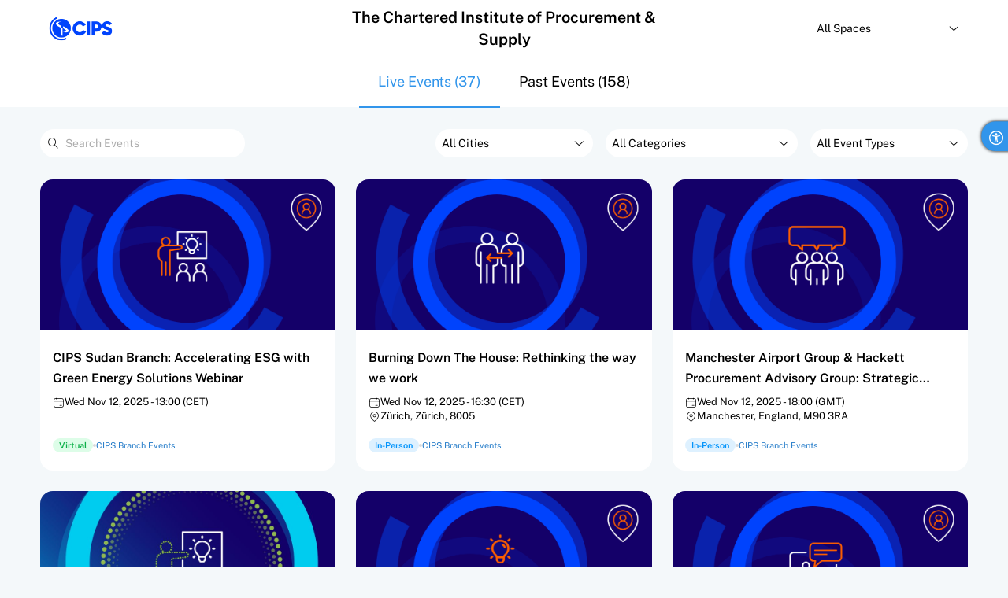

--- FILE ---
content_type: text/html;charset=UTF-8
request_url: https://events.cips.org/events
body_size: 26870
content:


<!DOCTYPE html>
<html><head><meta charset="utf-8"><meta http-equiv="X-UA-Compatible" content="IE=edge"><meta name="viewport" content="width=device-width, initial-scale=1"><meta name="portal/config/environment" content="%7B%22modulePrefix%22%3A%22portal%22%2C%22environment%22%3A%22production%22%2C%22rootURL%22%3A%22%2F%22%2C%22locationType%22%3A%22auto%22%2C%22i18n%22%3A%7B%22defaultLocale%22%3A%22en%22%7D%2C%22exportApplicationGlobal%22%3Atrue%2C%22EmberENV%22%3A%7B%22FEATURES%22%3A%7B%7D%2C%22EXTEND_PROTOTYPES%22%3A%7B%22Date%22%3Afalse%7D%2C%22_APPLICATION_TEMPLATE_WRAPPER%22%3Afalse%2C%22_DEFAULT_ASYNC_OBSERVERS%22%3Atrue%2C%22_JQUERY_INTEGRATION%22%3Atrue%2C%22_TEMPLATE_ONLY_GLIMMER_COMPONENTS%22%3Atrue%7D%2C%22APP%22%3A%7B%22name%22%3A%22portal%22%2C%22version%22%3A%220.0.0%2B4b320a3c%22%7D%2C%22moment%22%3A%7B%22includeTimezone%22%3A%22all%22%7D%2C%22SEMANTIC_UI_VERSION%22%3A%222.2%22%7D" />
<link rel="stylesheet" href="https://static.zohocdn.com/backstage/v1.0/portal/assets/vendor-c0f6f7b85455348952a4f8f162194ba2.css"><link rel="stylesheet" href="https://static.zohocdn.com/backstage/v1.0/portal/assets/portal-d41d8cd98f00b204e9800998ecf8427e.css"><link rel="stylesheet" href="https://static.zohocdn.com/backstage/v1.0/styles/bs-eventlisting-dc72c25d0559fe91aab4c816fa2fa700.css"><link type="text/css" rel="stylesheet" href="https://static.zohocdn.com/backstage/v1.0/styles/guls-style-0c912270fc7180e282760d91612e32b1.css" as="style">
<link rel="preconnect" href="https://static.zohocdn.com/backstage/v1.0"/><link rel="preload" href="https://static.zohocdn.com/backstage/v1.0/javascript/security.min-d388c3e5d2efe6ddeb03466c60055294.js" as="script"/>
<link rel="preload" href="https://static.zohocdn.com/backstage/v1.0/portal/assets/vendor-fc7219aa474dc100e1d3dfa02622661d.js" as="script"/>
<link rel="preload" href="https://static.zohocdn.com/backstage/v1.0/portal/assets/portal-1f331b34d26de37146e12ddb452944dd.js" as="script"/><meta http-equiv="Content-Type" content="text/html; charset=utf-8">

<meta name="application-name" content="ZohoBackstage"/>
<link rel="canonical" href="https://events.cips.org/events">
	<meta name="keywords" content="CIPS Events - Procurement and Supply Chain Events,"/>
<meta name="title" content="CIPS Events - Procurement and Supply Chain Events"/>
<meta name="description" content="Browse Webinars, Conferences, Seminars, Awards and Graduation events and connect with Procurement professionals around the world."/>


<meta name="twitter:title" content="CIPS Events - Procurement and Supply Chain Events"/>
<meta name="twitter:description" content="Browse Webinars, Conferences, Seminars, Awards and Graduation events and connect with Procurement professionals around the world."/>



<meta property="og:type" content="website"/>
<meta property="og:url" content="https://events.cips.org/events"/>
<meta property="og:title" content="CIPS Events - Procurement and Supply Chain Events"/>
<meta property="og:description" content="Browse Webinars, Conferences, Seminars, Awards and Graduation events and connect with Procurement professionals around the world."/>


<meta name="mobile-web-app-capable" content="yes">
<meta name="apple-mobile-web-app-capable" content="yes">
<link rel="icon" href="https://static.zohocdn.com/backstage/v1.0/portals/844088094/portalResource?resourceType=favicon&amp;_=1762819765568"/>
<meta name="apple-mobile-web-app-status-bar-style" content="default"/>
<link rel="apple-touch-icon" href="https://static.zohocdn.com/backstage/v1.0/portals/844088094/portalResource?resourceType=favicon&amp;_=1762819765568">
<link rel="apple-touch-startup-image" href="https://static.zohocdn.com/backstage/v1.0/portals/844088094/portalResource?resourceType=favicon&amp;_=1762819765568">

<title>CIPS Events - Procurement and Supply Chain Events</title>
<h1 style="display:none;">CIPS Events - Procurement and Supply Chain Events</h1><title>CIPS</title><link rel="search" type="application/opensearchdescription+xml" href="/openSearch" title=CIPS><!-- $Id$ -->

</head><body dir="ltr"><script nonce="unubr6qiZXOYS/4rZ5AWhw==" src="https://static.zohocdn.com/backstage/v1.0/portal/assets/vendor-fc7219aa474dc100e1d3dfa02622661d.js"></script><script src="https://static.zohocdn.com/backstage/v1.0/portal/assets/chunk.939.3d662093e211a54bfa20-b9c5bdb0d95c9f2c7a075da92479359c.js"></script><script src="https://static.zohocdn.com/backstage/v1.0/portal/assets/chunk.524.a33888b102833c724d2a-6b56fa66141a36decc8f4d2dada4f874.js"></script><script nonce="unubr6qiZXOYS/4rZ5AWhw==">Ember.__translations = {"label.all.categories":"All Categories","lbl.virtual":"Virtual","message.no.events.found":"No events found","message.location.not.added":"No location added","message.try.rewording.search":"Try rewording your search or entering related keywords","label.visit.us":"Visit Us","$Id$":"","label.events":"Events","message.no.events.happening.for.selected.day":"There are currently no events happening for the selected day","msg.all.spaces":"All Spaces","message.all":"ALL","label.powered.by":"Powered By","label.add.to.calendar":"Add to Calendar","lbl.in.person":"In-Person","label.no.results.found":"No Results Found","message.site.not.published.detail":"This event site is currently not online","message.completed.events.listed":"Completed events will be listed here","label.search":"Search","label.live.events":"Live Events ({count})","lbl.event.types":"Event Types","msg.city.filter.not.available.for.online.events":"City filter is not available when virtual event type filter is selected.","label.cities.dropdown":"Cities Dropdown","label.virtual.event":"Virtual Event","label.in.person.event":"In-Person Event","label.all.cities":"All Cities","message.no.events.happening.for.selected.month":"There are currently no events happening for the selected month","lbl.hybrid":"Hybrid","message.site.not.published":"Site not published","message.stay.tuned":"Stay tuned!","label.running":"Running","label.go.to.site":"Go to Event Website","label.and.more.count":"{count} More","label.search.spaces":"Search Spaces","lbl.cities":"Cities","label.past.events":"Past Events ({count})","lbl.filter":"Filter","lbl.all.event.types":"All Event Types","label.show.more":"Show More","label.canceled":"Canceled","label.refresh":"Refresh","lbl.apply.filters":"Apply Filters","label.hybrid.event":"Hybrid Event","message.upcoming.events.listed":"Upcoming events will be listed here","label.running.events":"Running Events","message.no.past.events":"No past events","label.search.events":"Search Events","lbl.clear.filters":"Clear Filters","lbl.categories":"Categories","label.portal.logo":"Portal Logo","label.moment.date.format.h.mm_a":"h:mm A","label.moment.relativeTime.mm":"%d minutes","label.moment.relativeTime.past":"%s ago","format.datetime.same.day":"{startDate[MMM D, YYYY]}","label.moment.weekdays.collection":"Sunday_Monday_Tuesday_Wednesday_Thursday_Friday_Saturday","format.agenda.printer.datetime.different.days.same.month.same.year":"{startDate[MMMM DD]} - {endDate[DD, YYYY]}","format.server.datetime.different.days.same.month.same.year.start.time.end.time":"{startDate[MMM d hh:mm a]} to {endDate[D, YYYY hh:mm a (z)]}","lbl.moment.date.formatD.MMMM.YYYY.h.mm_a":"D MMMM YYYY h:mm A","label.week.dow":"1","format.server.datetime.same.day.start.time.end.time":"{startDate[MMM d, YYYY hh:mm a]} to {endDate[hh:mm a (z)]}","label.moment.relativeTime.y":"a year","format.datetime.different.days.same.month.same.year.start.time":"{startDate[MMM D]} to {endDate[D, YYYY]} - {startDate[hh:mm A (z)]}","format.datetime.different.days.different.month.different.year.start.time":"{startDate[MMM DD, YYYY]} to {endDate[MMM DD, YYYY]} - {startDate[hh:mm A (z)]}","format.server.datetime.different.days.different.month.different.year":"{startDate[MMM d, YYYY]} to {endDate[MMM d, YYYY]}","format.start.time.end.time.with.timezone":"{startDate [hh:mm A]} - {endDate[hh:mm A (z)]}","label.moment.calendar.today":"[Today]","format.server.datetime.different.days.same.month.same.year":"{startDate[MMM d]} to {endDate[d, YYYY]}","lbl.mo.calendar.nextday":"[Tomorrow at] h:mm A","format.server.datetime.different.days.different.month.different.year.start.time":"{startDate[MMM d, YYYY]} to {endDate[MMM d, YYYY]} - {startDate[hh:mm a (z)]}","format.datetime.different.days.different.month.different.year":"{startDate[MMM DD, YYYY]} to {endDate[MMM DD, YYYY]}","label.moment.relativeTime.s":"a few seconds","format.server.datetime.same.day.start.time":"{startDate[MMM d, YYYY hh:mm a (z)]}","lbl.mo.calendar.samelse.time":"ll [at] h:mm A","format.server.datetime.different.days.different.month.different.year.start.time.end.time":"{startDate[MMM d, YYYY hh:mm a]} to {endDate[MMM d, YYYY hh:mm a (z)]}","format.datetime.different.days.different.month.same.year.start.time":"{startDate[MMM D]} to {endDate[MMM D, YYYY]}  - {startDate[hh:mm A (z)]}","label.day.number.formate":"[Day {index}:] MMM DD, YYYY","format.time.space.separated":"hh:mm A","lbl.mo.calendar.nextweek":"dddd [at] h:mm A","format.month.with.date":"MMM D","format.datetime.different.days.different.month.same.year":"{startDate[MMM D]} to {endDate[MMM D, YYYY]}","label.moment.weekdays.min.collection":"Su_Mo_Tu_We_Th_Fr_Sa","format.server.datetime.start.date.time":"{startDate[E d MMM, YYYY - hh:mm a (z)]}","format.start.to.end":"{startDate} to {endDate}","label.moment.relativeTime.d":"a day","format.server.datetime.different.days.different.month.same.year.start.time":"{startDate[MMM d]} to {endDate[MMM d, YYYY]}  - {startDate[hh:mm a (z)]}","format.server.datetime.same.day":"{startDate[MMM d, YYYY]}","label.moment.relativeTime.future":"in %s","format.agenda.datetime.different.days.same.month.same.year":"{startDate[MMM DD]} - {endDate[DD]}","label.moment.relativeTime.h":"an hour","label.moment.relativeTime.m":"a minute","format.server.datetime.different.days.different.month.same.year":"{startDate[MMM d]} to {endDate[MMM d, YYYY]}","format.agenda.calendar.datetime.same.day":"{startDate[ddd, MMM DD, YYYY]}","format.datetime.different.days.different.month.different.year.start.time.end.time":"{startDate[MMM DD, YYYY hh:mm A]} to {endDate[MMM DD, YYYY hh:mm A (z)]}","label.moment.months.short.collection":"Jan_Feb_Mar_Apr_May_Jun_Jul_Aug_Sep_Oct_Nov_Dec","label.moment.calendar.samelse":"L","format.datetime.different.days.different.month.same.year.start.time.end.time":"{startDate[MMM D hh:mm A]} to {endDate[MMM D, YYYY hh:mm A (z)]}","label.moment.relativeTime.yy":"%d years","label.moment.months.collection":"January_February_March_April_May_June_July_August_September_October_November_December","lbl.mo.calendar.sameday":"[Today at] h:mm A","label.moment.relativeTime.dd":"%d days","format.weekday.with.date":"ddd, MMM DD, YYYY","format.server.datetime.different.days.same.month.same.year.start.time":"{startDate[MMM d]} to {endDate[d, YYYY]} - {startDate[hh:mm a (z)]}","label.moment.relativeTime.month":"a month","label.utc":"UTC","format.agenda.datetime.different.days.different.month.different.year":"{startDate[MMM DD]} - {endDate[MMM DD]}","format.datetime.same.day.start.time":"{startDate[MMM D, YYYY hh:mm A (z)]}","label.moment.relativeTime.hh":"%d hours","format.agenda.calendar.datetime.different.days.different.month.different.year":"{startDate[ddd, MMM DD]} - {endDate[ddd, MMM DD]}","format.agenda.datetime.different.days.different.month.same.year":"{startDate[MMM DD]} - {endDate[MMM DD]}","format.agenda.printer.datetime.different.days.different.month.same.year":"{startDate[MMMM DD]} - {endDate[MMMM DD, YYYY]}","lbl.mo.calendar.lastweek":"[Last] dddd [at] h:mm A","format.server.datetime.different.days.different.month.same.year.start.time.end.time":"{startDate[MMM d hh:mm a]} to {endDate[MMM d, YYYY hh:mm a (z)]}","format.month.date.year":"MMM DD, YYYY","label.moment.calendar.duration":"{day1} to {day2}","label.week.doy":"4","label.moment.relativeTime.months":"%d months","format.agenda.printer.datetime.same.day":"{startDate[dddd, MMMM DD, YYYY]}","label.moment.date.format.D.MMMM.YYYY":"D MMMM YYYY","format.datetime.same.day.start.time.end.time":"{startDate[MMM D, YYYY hh:mm A]} to {endDate[hh:mm A (z)]}","label.moment.calendar.yesterday":"[Yesterday]","format.datetime.different.days.same.month.same.year":"{startDate[MMM D]} to {endDate[D, YYYY]}","format.agenda.calendar.datetime.different.days.different.month.same.year":"{startDate[ddd, MMM DD]} - {endDate[ddd, MMM DD]}","format.agenda.calendar.datetime.different.days.same.month.same.year":"{startDate[ddd, MMM DD]} - {endDate[ddd, MMM DD]}","format.datetime.start.date.time":"{startDate[ddd D MMM, YYYY - hh:mm A (z)]}","format.agenda.datetime.same.day":"{startDate[ddd, MMM DD, YYYY]}","format.agenda.printer.datetime.different.days.different.month.different.year":"{startDate[MMMM DD, YYYY]} - {endDate[MMMM DD, YYYY]}","lbl.mo.calendar.lastday":"[Yesterday at] h:mm A","lbl.moment.date.format.dddd.D.MMMM.YYYY.h.mm_a":"dddd, D MMMM YYYY h:mm A","format.datetime.different.days.same.month.same.year.start.time.end.time":"{startDate[MMM D hh:mm A]} to {endDate[D, YYYY hh:mm A (z)]}","label.moment.weekdays.short.collection":"Sun_Mon_Tue_Wed_Thu_Fri_Sat","label.moment.date.format.DD/MM/YYYY":"DD/MM/YYYY","label.category.internet":"Internet","label.category.marketing":"Marketing","label.category.law":"Law","label.category.investor.relations":"Investor Relations","label.category.webinar":"Webinar","label.category.economy.and.finance":"Economy & Finance","label.category.retail":"Retail","label.category.sales":"Sales","label.category.lifestye":"Lifestyle","label.category.engineering":"Engineering","label.category.real.estate":"Real Estate","label.category.seminar":"Seminar","label.category.environment":"Environment","label.category.food":"Food","label.category.presentations.and.public.speaking":"Presentations & Public Speaking","label.category.devices.and.hardware":"Devices & Hardware","label.category.software":"Software","label.category.small.business.and.entrepreneurship":"Small Business & Entrepreneurship","label.category.government.and.nonprofit":"Government & Nonprofit","label.category.news.and.politics":"News & Politics","label.category.health.and.medicine":"Health & Medicine","label.category.self.improvement":"Self Improvement","label.category.services":"Services","label.category.automotive":"Automotive","label.category.education":"Education","label.category.social.media":"Social Media","label.category.workshop":"Workshop","label.category.design":"Design","label.category.others":"Others","label.category.sports":"Sports","label.category.technology":"Technology","label.category.data.and.analytics":"Data & Analytics","label.category.recruiting.and.hr":"Recruiting & HR","label.category.business":"Business","label.category.user.conference":"User Conference","label.category.leadership.and.management":"Leadership & Management","label.category.arts.and.photos":"Art & Photos","label.category.spiritual":"Spiritual","label.category.healthcare":"Healthcare","label.category.mobile":"Mobile","label.category.entertainment.and.humor":"Entertainment & Humor","label.category.career":"Career","label.category.travel":"Travel","label.category.science":"Science","message.telegram.url.too.long":"Telegram URL exceeded max length","message.sponsor.delete.success":"Sponsor deleted","lbl.sales.ended":"Sales Ended","label.paused":"Paused","lbl.quick.action":"Quick Actions","msg.abstract.review.completed.desc":"Review process for the abstract is completed","message.medium.url.too.long":"Medium URL exceeded max length","label.all.sessions":"All Sessions","label.status":"Status","message.error.file.upload.size":"Files cannot exceed {maxFileSize}","lbl.poll.number":"Poll {number}","label.address":"Address","msg.purchaser.email.address.order.summary":"Purchaser's email address","label.result":"Result","message.error.export.exhibitor.inquiry.failed":"Sorry, the exhibitor's inquiries couldn't be exported. Please contact {supportEmail} to resolve the issue.","label.checkbox":"Checkbox","lbl.a11y.upload.expo.logo":"Upload Exhibitor Logo","lbl.dark":"Dark","lbl.submission.edit.review":"Edit Review","message.error.max.form.field.length.reached":"Form field value cannot exceed {maxLengthLimit} characters","msg.screen.zoom":"Adjust the zoom level of your screen until the page is easy to view.","label.polls":"Polls","lbl.floor":"Floor","msg.sheet.meta.data":"File size: Up to {csvMaxSize} for .csv and {xlsMaxSize} for .xls and .xlsx <br> Supported file types: {fileTypes} <br> Maximum records: {maximumRecords}","cmty.msg.info.no.cancellation.policy":"<b>No cancellation policy:</b> Order cancellation not allowed.","lbl.conducted":"Conducted","label.left":"Left","message.error.form.field.not.valid":"Form field contains invalid value","label.descending":"Descending","lbl.n.option":"Option {n}","label.mark.as.admin":"Assign as Admin","label.first.name":"First Name","msg.last.modified.n.ago":"Last modified {time}","lbl.3.stars":"3 Stars","message.success.slot.booked":"Appointment booked","label.minutes.full":"{minutes} Minutes","message.error.booth.member.email.already.exists":"A booth member with the same email address already exists. Please provide a different email address.","lbl.make.profile.public":"Make Profile Public","msg.recording.maximum.storage.limit.reached":"You have reached the maximum storage limit for session recordings in this portal. Please contact {supportEmail} to get more storage.","message.poll.delete.confirm":"This action will remove this poll along with its associated options or settings. Would you like to delete this poll from this session?","message.error.appointment.time.not.available":"The user is not available for meeting at the chosen time. Please refresh and try again.","message.error.poll.title.empty":"Poll title cannot be empty","label.contact.shared.by.lead":"Contact Shared by Lead","message.error.user.contact.number.invalid":"The contact number can include only numbers","message.error.user.email.empty":"Please enter email address","lbl.name.elements":"Name Elements","label.top.session.check.in":"Top Session Check-In","label.invite.member":"Invite Member","lbl.success.info.toast":"Success and Info Toasts","lbl.bookmark.exhibitor":"Bookmark Exhibitor","label.booked":"Booked","label.booth.no":"Booth No","msg.expo.meeting.duration":"Exhibitor meeting active duration","label.session.check.in":"Session Check-In","lbl.reading.line":"Reading Line","cmty.lbl.my.appointments":"My Appointments","label.company.social.details":"Company Social Pages / Handles","lbl.topics.of.expertise":"Topics of Expertise","lbl.date.and.time":"Date & Time","msg.adjust.contrast":"Improve overall legibility and definition by increasing the contrast of text, interactive elements, separators, and outlines.","label.live":"Live","label.host":"Host","label.yet.to.join":"Yet to Join","label.home":"Home","label.no.chats.found":"No Chats Found","msg.error.meeting.availability.timing.save":"Meeting availability wasn't saved. Please try again later.","message.error.booth.member.no.more.invites":"Too many invitations have been sent to this booth member","lbl.bg.image":"Background Image","label.ticket.class":"Ticket Class","lbl.start.review":"Start Review","message.success.send.meeting.request":"Meeting request sent","message.form.field.rule.delete.confirm":"This action will permanently remove the subfields from your form. This action cannot be undone.","label.right.navigation":"Right Navigation","message.error.form.field.min.value.invalid":"Field value should be greator than {minValue}","msg.reviewer.default.instructions.content":"<p> Review each abstract carefully and score it using the given criteria.</p><ul><li> Add clear, specific comments to support your score and help authors improve their work.</li><li>If there is a conflict of interest, report it and submit your review to notify the organizer automatically.</li><li>You can save your review as a draft if you need more time.</li><li>Before submitting, double-check your scores and comments for accuracy.</li><li class='ql-align-left'>Submit all your reviews before the deadline to ensure fair and timely results.</li></ul>","label.booth":"{boothName} Booth","msg.error.captcha.field.required":"Please provide answer for the CAPTCHA field","lbl.insightful":"Insightful","label.meeting.history":"Meeting History","label.email":"Email","label.hours.full":"{hour} Hours","label.collateral.supported.formats":"JPG, JPEG, PNG, PDF, and Upto 25MB.","msg.view.rehearse.sessions.from.sessions.pane":"Join other session rehearsals from the <strong>Sessions</strong> tab","lbl.author":"Author","message.error.lead.designation.long":"The designation can't exceed 255 characters","lbl.url.field.type":"URL","lbl.event":"Event","label.poll.type":"Poll Type","msg.highlight.critical.info":"Displays critical information, such as ticket ID, ticket owner, and contact details, in a striking color.","lbl.withdraw":"Withdraw","label.track":"Track","message.error.export.failed":"Sorry, the export has failed. Please contact {supportEmail} to resolve this issue.","message.error.exhibitor.description.long":"Exhibitor description is too long","label.specific.members":"Specific Members","label.mandatory":"Mandatory","lbl.default.options":"Default Options","message.leave.member.description":"This action will remove you from the booth. You won't be able to join meetings and engage with visitors in the booth.","lbl.booth.type":"Booth Type","message.error.form.address.country.empty":"Country cannot be empty","label.n.stars":"{count} Stars","label.none":"None","lbl.default":"Default","label.deny":"Deny","messsage.error.exhibitor.lead.record.found":"You already shared your contact details with the exhibitor","lbl.results.shown":"Results Shown","msg.label.for.toggle.switch":"Adds ON/OFF labels to the toggle switch, making its current status easier to identify for all users.","label.maximum.size":"Maximum Size","label.day":"Day","message.error.user.organization.name.invalid":"Organization name can't include < and >","message.error.video.url.invalid":"Please enter a valid video url","msg.view.live.sessions.from.sessions.pane":"Join other live sessions from the <strong>Sessions</strong> tab","label.configure":"Configure","message.error.form.address.state.empty":"State cannot be empty","message.error.user.email.invalid":"Please enter a valid email address","label.edit.details":"Edit Details","message.error.exhibitor.booth.addon.insufficient":"Exhibitor request couldn't be approved due to insufficient booth credits.","message.error.password.enter":"You haven't entered a password for your export file","lbl.not.replied":"Not Replied","message.error.slot.booked":"Sorry, the appointment was not booked. Please try again later.","message.error.user.designation.too.long":"Designation can't exceed 50 characters","message.error.form.date.value.is.before.start.date":"Value cannot be greather than start date","msg.warn.agenda.on.air.addon.needed.present.sessions":"The Backstage OnAir add-on is needed to present sessions for this day","message.error.date.field.empty":"Please enter the {fieldName}","cmty.lbl.clear.filter":"Clear Filter","message.error.poll.title.invalid":"Please provide a valid poll title","label.hide":"Hide","message.tiktok.url.too.long":"TikTok URL exceeded max length","lbl.manage.tags":"Manage Tags","lbl.no.seats.available":"No Seats Available","msg.select.strengths":"Please select the strengths of this submission","label.meeting.with":"Meeting with {name}","lbl.event.team":"Event Team","label.staff":"Staff","lbl.a11y.toggle.label.status":"Toggle State Label","message.error.profile.designation.too.long":"Your designation name can't exceed 255 characters","message.error.attendee.check.in.not.during.event":"We apologize, you can check in attendees only during the event.","label.days":"Days","message.error.user.last.name.invalid":"Last name can't include < and >","lbl.share.material":"Share Material","lbl.participate":"Participate","lbl.add.co.author":"Add Co-Author","lbl.participants":"Participants","label.background":"Background","label.unavailable":"Unavailable","label.collateral":"Collateral","message.ticket.data.change.info":"Changes made will reflect in the ticket details of this event","msg.poll.response.submitted":"Poll response submitted","label.history":"History","message.meeting.ended.with":"Your meeting with {name} has ended","lbl.replied":"Replied","label.visitors.in.queue":"Visitors in Queue","label.your.meeting.with.ended":"Your Meeting with {name} is Ended","label.add.fields":"Add Fields","label.live.sessions":"Live Sessions","label.visibility":"Visibility","msg.attendee.file.upload.limit":"File Size: Up to {csvLimit} for .csv and {xlsxLimit} for .xlsx and .xls","lbl.view.less":"View Less","cmty.lbl.enter.answer":"Enter the Answer","message.edit.button.help.text.single.ticket":"Edit the form to customize it","lbl.start.poll":"Start Poll","message.select.exhibitor.category":"Select exhibitor category","label.on.approval":"On Approval","label.agree":"Agree","lbl.author.info":"Author Info","message.error.exhibitor.addon.insufficient":"Exhibitor could not be added due to insufficient credits.","label.drop.upload.your.file.here":"Drop or Upload Your File Here","lbl.event.speaker":"Event Speaker","lbl.image.upload":"Image Upload","lbl.level":"Level {value}","message.error.booth.test.visitor.limit.exceed":"You have reached the maximum limit for test booth visitors","message.success.booth.member.save":"Booth member saved","msg.coauthor.email.not.be.same.author.email":"The co-author's email cannot be the same as the author's email.","lbl.windows.linux":"Windows / Linux","label.ascending":"Ascending","label.host.name":"Host Name","label.clear.search":"Clear Search","label.select.sessions":"Select Sessions","msg.zoom.works.with.browser.zoom":"Enable support for browser zoom to allow resizing the page between 25% and 150%.","message.profile.data.change.info":"Changes made will reflect across all the events on <b>{domain}</b>","label.select.tickets":"Select Tickets","label.legends":"Legends","lbl.no.option.added.info":"New Options Added for the <strong>{fieldName}</strong> Field by Users Filling This Form Will Be Displayed Here.","label.rehearse.session":"Rehearse Session","msg.no.vc.bg.select":"No default background selected","message.error.poll.question.invalid":"Please provide a valid poll question","message.error.profile.image.delete":"Sorry, we could not delete the profile photo for <b>{memberName}</b>. Please contact {supportEmail} to resolve the issue.","label.instagram":"Instagram","label.n.star":"{count} Star","cmty.lbl.become.an.exhibitor":"Become an Exhibitor","msg.succ.verification.success":"Verification success","message.error.form.field.file.extn":"Please upload a supported file type","lbl.add.attachment.to.session":"Add Attachment to Session","message.notification.exhibitor.details.saved":"Exhibitor details saved","label.select.status":"Select Status","message.error.sales.percentage.range.one.to.99.invalid":"Please specify a value between 1 and 99","lbl.one.reply":"{count} Reply","msg.room.poll.fields.limit.exceeded":"Sorry, Maximum of {fieldsLimit} fields allowed in session poll form. Please contact {supportEmail} to resolve this issue.","msg.abstract.submission.not.allowed.to.delete":"You cannot delete this abstract submission as it has already been submitted for review. please contact the event organizer.","label.role":"Role","label.assign.staff":"Assign as Staff","label.twitter.page":"X","lbl.event.ambience":"Event Ambience","label.gb.size":"GB","lbl.view.site":"View Website","message.error.update.meeting.request":"Sorry, the meeting request couldn't be updated. Please try again later.","message.error.exhibitor.room.run.not.found":"Sorry, the exhibitor meeting room can't be accessed. Please try again later.","message.error.exhibitor.first.name.invalid":"Please enter a valid first name for the exhibitor","message.error.lead.company.name.invalid":"The company name can't contain < and >","lbl.arrow":"Arrow","message.error.poll.option.invalid":"Please provide a valid poll question option","message.success.member.invited":"Invitation sent to {name}","label.all":"All","label.completed":"Completed","lbl.skip.to.main.shortcut":"Skip to Main Content ({shortcut})","label.tiktok":"TikTok","msg.error.attendee.first.name.required":"Please enter the first name of the attendee","label.comments":"Comments","lbl.withdrawal":"Withdrawal","msg.booth.admin.permissions":"Update profile, invite and manage members, capture and manage leads, export lead report, manage inquires.","lbl.a11y.page.navigator":"Page Navigator","label.cancel":"Cancel","label.create":"Create","message.success.question.delete":"Question deleted","label.post":"Post","message.error.sponsor.not.found":"Sponsor not found","label.email.lead.report":"Email Leads Report","msg.click.play.to.listen.audio":"Click play to listen to the audio","lbl.revised.and.resubmitted":"Revised and Resubmitted","label.save.and.checkin":"Save and Checkin","label.change.collateral.material":"Change Collateral","label.lead.added.by":"Lead Added By","label.edit.exhibitor.request":"Edit Exhibitor Request","msg.abstract.submission.draft.desc":"Initial state where the abstract is being prepared","label.add.collateral.material":"Add Collateral","message.error.image.upload.extn":"Sorry, the {fileExtn} image type is not supported.","msg.some.field.values.not.imported":"{invalidValues} field values were not imported due to invalid data. Ensure all fields meet the specified conditions.","label.poll.results":"Poll Results","message.error.collateral.title.too.long":"Collateral title can't exceed 50 characters","label.settings":"Settings","lbl.no.unanswered.questions":"There Are No Unanswered Questions","label.url":"URL","label.chat.details":"Chat Details","label.end":"End","lbl.remove.exhibitor.bookmark":"Remove Exhibitor Bookmark","lbl.send.message":"Send Message","abbreviations.xlsx":"XLSX","lbl.reading.guide":"Reading Guide","label.booth.background":"Booth Background","message.youtube.channel.too.long":"The YouTube URL cannot exceed 75 characters","message.error.test.visitors.invite":"Sorry, the test booth visitor couldn't be invited for OnAir rehearsal. Please try again later.","label.user.login.reject":"Sign in Again","label.rating":"Rating","message.error.appointment.slot.cannot.deleted":"The appointment cannot be deleted as the meeting is either already started or completed.","label.download.chats":"Download Chats?","cmty.msg.err.accept.poc":"Please indicate that you've read and consented to the purpose of data collection on this form.","label.request.from":"Request From","label.poll.title":"Poll Title","msg.duplicate.website.found":"Duplicate website URL found","message.attendee.list.empty":"No attendees yet","message.error.meeting.ended":"Sorry, the meeting couldn't be ended. Please try again later.","label.a11y.remove.social.handles":"Remove Social Handles","label.close":"Close","lbl.contrast":"Increased Contrast","label.user.login.accept":"Join Event Here","label.registration.details":"Registration Details","message.error.exhibitor.pass.limit.reduce.not.allowed":"The Exhibitor pass facility count cannot be reduced since a booth is already sold","lbl.re.submitted":"Re-Submitted","msg.field.values.imported":"{valuesCount} field values have been imported.","lbl.low":"Low","label.links":"Links","label.meeting.duration":"Meeting Duration","lbl.more.options":"More Options","message.please.enter.social.site.url":"Please enter social site url","lbl.super":"Super","msg.purchaser.email.address":"Purchaser's email address","label.companion.tickets":"Companion Tickets","cmty.lbl.exhibitor.list":"Exhibitor List","label.single.choice":"Single Choice","message.error.slot.already.exists":"Slot start time conflicts with already created slots","message.error.profile.last.name.empty":"Please enter a last name for your profile","label.company.logo":"Company Logo","label.free":"Free","label.date":"Date","message.cancelled.attendee.list.empty":"No canceled attendees in your event","message.error.form.address.name.empty":"Address name cannot be empty","cmty.msg.floor.plan.image.desc":"Refer to the floor plan to view the layout of the event","lbl.playing":"Playing","message.error.exhibitor.email.empty":"Please enter exhibitor's email address","message.error.appointment.slot.already.exists":"The timings provided for this slot conflict with another slot you've already created. Please choose different timings.","lbl.a11y.go.to.slide":"Go to Slide {slide}","message.error.meeting.request.accept.time.passed":"The meeting request cannot be accepted because the start time has already passed.","msg.abstract.important.dates.yet.to.configured":"Important dates for this abstract will be shared soon. Please check back later.","message.form.field.delete":"Delete form field?","lbl.networking":"Networking","label.submit":"Submit","lbl.modify":"Modify","message.error.user.company.name.too.long":"Company name can't exceed 50 characters","msg.skip.main.content":"Lets users bypass repeated elements and directly reach the main content of the page.","label.start.time":"Start Time","lbl.withdrawn.by.submitter":"Withdrawn by Submitter","label.exit":"Exit","lbl.reset.vc.bg":"Reset to Default","message.error.exhibitor.website.url.long":"The URL for exhibitor's website can't exceed 1000 characters","label.invite.members":"Invite Members","label.join":"Join","lbl.personal.info":"Personal Information","message.notification.booth.material.saved":"Booth material saved","label.join.here":"Join Here","message.error.lead.company.name.long":"The lead's company name can't exceed 255 characters","message.error.test.visitor.email.is.not.valid":"Please provide a valid email address for the test booth visitor","message.error.user.appointment.already.exists":"The timings provided for this slot conflict with another slot you've already. Please choose different timings.","label.price":"Price","label.co.host":"Co-Host","message.error.exhibitor.phone.number.invalid":"Please enter a valid phone number","cmty.msg.info.cancellation.policy":"<b>{day}-day cancellation policy:</b> You may request for cancellation on or before {exactDateStr}.","label.field.properties":"Field Properties","message.error.checkin.attend.mode.not.allowed":"The mode of attending selected is not allowed for this ticket","msg.reason.for.abstract.submission":"Reason for {statusLabel}","lbl.light":"Light","lbl.a11y.change.expo.logo":"Change Exhibitor Logo","label.add.social.handles":"Add Social Handles","label.team.members":"Team Members","lbl.reset.saturation":"Reset Saturation","message.field.allow.multiple.values.sub.title":"Multiple values can be selected for this field","label.completed.sessions":"Completed Sessions","label.end.session":"End Session","lbl.advanced":"Advanced","lbl.booth.price":"Booth Price","label.to":"To","label.add.exhibitor.request":"Add Exhibitor Request","label.lead.scanning":"Lead Scanning","msg.import.tip.1.select.field.value":"Field values cannot include these characters: <, >, \", ;.","label.a11y.select.social.media":"Select Social Handle","label.hall":"Hall","label.facebook.page":"Facebook","lbl.resume":"Resume","label.restart":"Restart","label.event.registration":"Event Registration","message.delete.member.description":"This action will delete the booth member. They will not be able to join meetings and engage with visitors in the booth.","lbl.about.event":"About Event","message.error.user.message.invalid":"The message can't include < and >","msg.error.meeting.availability.end.time.invalid":"The time slot should be greater than {meetingDuration} minutes which is the default meeting duration you've set. Please configure the time slot again.","label.specific":"Specific","lbl.accessibility.option":"Accessibility Options","msg.reading.line":"Allow users to enable a helpful reading line on the webpage.","lbl.aa+":"Aa+","message.request.list.empty":"No requests yet","msg.error.captcha.value.invalid":"Please enter a valid CAPTCHA value","label.admin":"Admin","lbl.co.hosts":"Co-Hosts","message.instagram.sample.placeholder":"https://www.instagram.com/xyz","label.delete.question":"Delete Question","message.error.exhibitor.company.name.long":"Company name can't exceed 255 characters","msg.enter.valid.description":"Please enter a valid description for the field","message.question.delete.confirm":"This action will remove the question along with its associated replies","label.lead.generation.license":"Lead Generation License","label.event.team.members":"Event Team Members","lbl.love.it":"LOVE IT","lbl.view.all.option":"View All Options","lbl.choose.topic":"Choose Topic","label.submitted.on":"Submitted On","message.error.profile.first.name.empty":"Please enter a first name for your profile","message.error.invalid.onair.room":"Sorry, unable to access the meeting room. Please try again later.","msg.chat.between.participants.will.display.here":"Chats messages sent between participants during the session will displayed here","label.select.new.admin":"Select New Admin","message.error.lead.email.empty":"Please enter an email address","lbl.answered":"Answered","message.error.booth.admin.filter.empty":"Select atleast one admin","lbl.oval":"Oval","message.error.sponsor.invalid.first.name":"Please enter a valid first name","message.error.profile.last.name.not.valid":"Your profile can't have \", <, or > in the last name","msg.toggle.one.on.one.meeting":"1-on-1 meeting toggle","label.end.restart":"End and Restart","cmty.lbl.active.exhibitors":"Active Exhibitors","lbl.a11y.click.change.time":"Click to Change Time","message.error.booth.member.filter.empty":"Select atleast one booth member","msg.enter.improvement.suggestions":"Please enter your suggestions for improvement","label.dislike":"Dislike","cmty.msg.error.exhibitor.room.inactive":"Sorry, the booth you're requesting to join is inactive. Please try after sometime","label.preview":"Preview","label.drop.field.here":"Drop a Field Here","message.error.lead.email.invalid":"Please enter a valid email address for the lead","message.facebook.sample.placeholder":"https://www.facebook.com/xyz","message.error.profile.first.name.too.long":"Your first name can't exceed 100 characters","message.error.video.title.empty":"Enter a video title","message.error.user.message.long":"Please enter a shorter message","label.dropdown":"Dropdown","msg.error.for.editor.limit.reached.custom.form":"Form response limit reached for this email.","label.answers":"Answers","label.search.participant.or.email":"Search Participants or Email","label.edit":"Edit","message.valid.youtube.channel":"The YouTube URL you entered is invalid","message.error.profile.first.name.not.valid":"Your profile can't have \", <, or > in the first name","label.multiple.choice":"Multiple Choice","label.file.type":"File Type","message.select.available.slot.confirm.meeting.info":"Select a slot if available below to request for a meeting","msg.room.share.video.relay.browser.issue.88":"Looks like you are using version 88 of the Chrome or Edge browser which has an issue with relaying videos to attendees. To ensure seamless streaming of videos during the session, please disable the <strong>Hardware Acceleration</strong> option from your browser's <strong>Settings</strong> tab. You can find more information on this issue <a target=\"_blank\" class=\"ui underline\" href=\"https://bugs.chromium.org/p/chromium/issues/detail?id=1171581\">here</a>.","message.error.poll.option.too.long":"Option can't exceed 350 characters","label.booth.preview":"Booth Preview","message.instagram.username.too.long":"Instagram URL cannot exceed 150 characters","message.export.password.required.confirmation":"Password protect the file","label.no":"No","msg.end.session.confirm":"You can end this session for you and for all participants involved. Alternatively, you can choose to exit this session without stopping the session for other participants.","msg.error.announcement.message.already.posted":"Announcement already posted","lbl.search.requests":"Search Requests","label.start":"Start","msg.error.form.field.current.time.invalid":"Current time is not within the allowed time range","label.time":"Time","label.visitors":"Visitors","lbl.decision.deadline":"Decision Deadline","message.yet.to.check.in.attendee.list.empty":"No attendees have checked in to your event yet.","label.hand":"Hand","label.received":"Received","lbl.color.adjustments":"Color Adjustments","lbl.submission.strengths":"What Are the Strengths of This Submission?","message.error.password.invalid":"You have entered an invalid password","label.exhibitor.details":"Exhibitor Details","message.booth.members.results.empty":"No booth members found","msg.err.booking.not.started":"Bookings haven't started yet","message.error.booth.access.restricted":"Access to booth is restricted. Please contact the event organizer for further information.","label.preview.loading":"Preview loading...","message.error.video.upload.extn":"The {fileExtn} video type is not supported","lbl.total.game.points":"Total Game Points","lbl.go.to.header.shortcut":"Go to Header ({shortcut})","label.participant.email.address":"Participant Email Address","lbl.a11y.upload.expo.banner":"Upload Exhibitor Banner Image","lbl.visitor":"Visitor","lbl.on.hold.for.changes":"On Hold: Pending Change","message.company.short.description.tooltip":"Enter a tagline which will be displayed below your company's name in the event website","label.delete.poll":"Delete Poll","label.date.and.time":"Date and Time","label.export.lead":"Export Lead","message.enter.video.url.help.text":"Enter a YouTube or Vimeo URL","lbl.keyboard.shortcuts":"Keyboard Shortcuts","lbl.view.more":"View More","label.allow.multiple.selection":"Allow Multiple Selection","lbl.a11y.change.expo.banner":"Change Exhibitor Banner Image","label.social.handles":"Social Handles","msg.file.upload.limit":"File size: Up to {maxSize}","lbl.a11y.page.navigator.description":"Lets User Navigate to a Specific Part of the Page Using the Keyboard.","cmty.lbl.exhibitor.categories":"Exhibitor Categories","cmty.lbl.clear.filters":"Clear Filters","label.enter.session":"Enter Session","cmty.view.full.page":"View in Full Page","cmty.msg.err.accept.tac":"Please indicate that you've read and accepted the terms and conditions and privacy policy","lbl.large":"Large","message.error.upload.invalid.fileextension":"The file extension of your file is not supported.","lbl.disagree":"Disagree","lbl.zoom.level":"Zoom Level","label.linkedin.page":"LinkedIn","lbl.started.at":"Started at {time}","label.upload.banner.image":"Upload Banner Image","label.strike":"Strike","lbl.session.projector":"Session Projector","lbl.view.shortcuts":"View Shortcuts","label.delete":"Delete","label.without.checkbox":"Without Checkbox","label.inline":"Inline","message.error.profile.salutation.too.long":"Your last name can't exceed 100 characters","label.questions":"Questions","label.active":"Active","msg.1.field.value.not.imported":"1 field value was not imported due to invalid data. Ensure it meets all conditions.","lbl.session.duration":"Session Duration","lbl.toast.notification.view":"Toast Notification View","lbl.event.team.member":"Event Team Member","lbl.search.attendees":"Search Attendees","lbl.a11y.leave.booth":"Leave Booth","label.delete.material":"Delete Material","cmty.msg.sh.exhibition":"Explore the companies you can meet face-to-face when you attend","label.more":"More","message.start.new.session":"Start a new session?","message.error.lead.contact.number.invalid":"Please enter a valid contact number for the lead","lbl.max.selections":"Maximum Selections: {maxSelections}","label.source":"Source","label.read.notes":"Read Notes","label.requested.to":"Requested To","lbl.content.clarity.question":"Is the Content Clear and Well-Organized?","message.error.lead.exhibitor.comment.long":"Please enter a shorter comment","label.booth.rehearse.mode":"Booth Rehearse Mode","lbl.a11y.enable.availability":"Enable {day} Availability","message.success.accept.meeting.request":"Meeting request accepted","label.live.session":"Live Session","label.attendees":"Attendees","label.exhibitor.information":"Exhibitor Information","lbl.a11y.enter.placeholder":"Enter {fieldName}","lbl.vision":"Vision","message.error.notification.booth.member.deleted":"Sorry, the booth member couldn't be deleted. Please try again later.","label.description":"Description","message.error.approve.exhibitor.request":"Unable to approve this exhibitor request. Please try again later.","lbl.add.speaker.note":"Add Speaker Notes","cmty.lbl.sponsor.categories":"Sponsor Categories","label.field.label":"Field Label","message.exhibitor.no.description":"No description added","label.view.details":"View Details","message.error.inquiry.message.invalid":"The inquiry message can't include < and >","label.update.delete":"Update and Delete","lbl.event.participants":"Event Participants","lbl.resubmitted.for.review":"Re-Submitted for Review","lbl.search.booth.members":"Search Booth Members","lbl.search.panelists":"Search Panelists","label.specific.admins":"Specific Admins","label.layout":"Layout","message.error.slot.booked.already":"The selected slot is already booked by another participant. Try with other time slot.","label.one.on.one.session":"One on One Session","label.reply":"Reply","message.error.exhibitor.company.name.invalid":"Please enter a valid company name","message.success.conf.setting.save":"Settings saved","message.error.appointment.time.conflict":"The user is not available for meeting at the chosen time. Please choose different time","msg.vc.bg.layer.override":"Default background","label.off":"Off","message.recording.list.empty":"No recordings yet","cmty.lbl.exhibitor.listing":"Exhibitor Listing","label.yes":"Yes","label.video.title":"Video Title","message.error.upload.unsupported.file":"You have selected an unsupported file. Please recheck the file and try uploading again.","msg.adjust.character.spacing.for.readability":"Adjust the character spacing to enhance readability and visual comfort.","lbl.regular.polygon":"Regular Polygon","lbl.marked.as.off.topic":"Marked as Off-Topic","lbl.screen.zoom":"Screen Zoom","message.error.lead.last.name.invalid":"The lead's last name can't contain < and >","lbl.seats.available":"Seats Available","label.anonymous":"Anonymous","msg.toast.notification":"Toasts are short, time-sensitive notifications that appear after an action is performed.","message.two.column.layout.change.confirm":"This action will change the form type to a two-column form. It will also permanently remove the subfields added to the form. This action cannot be undone.","label.italic":"Italic","lbl.reviewer":"Reviewer","message.error.lead.first.name.long":"The lead's first name can't exceed 100 characters","label.export":"Export","lbl.withdrawn":"Withdrawn","message.error.upload.field.empty":"Please select a file to upload","message.error.form.address.city.empty":"City cannot be empty","msg.cant.start.webcast.stream.tba.session":"This session can't be started as the webcast stream is not configured. Please configure webcast stream to start it.","message.error.booth.member.first.name.empty":"Please enter booth member's first name","label.markdown.help":"Markdown Help","msg.error.verification.failed":"Verification failed. Please try again.","msg.file.dimensions":"Optimal dimensions: {width}x{height}px","message.error.field.required":"Please fill {fieldName}","label.checked.in.attendees":"Checked-in Attendees","message.error.booth.member.email.invalid":"Please enter a valid email address","message.error.booth.owner.delete":"Booth owner can't be deleted. Please nominate a new owner for the booth before you delete the current owner.","lbl.relevance.to.event.theme":"Relevance to the Event Theme","label.banner.image":"Banner Image","message.error.checkin.unpaid.ticket.not.allowed":"Checking in attendees with unpaid tickets is restricted for this event","lbl.event.exhibitor":"Event Exhibitor","lbl.search.shortcuts":"Search Shortcuts","message.error.user.last.name.too.long":"Last name can't exceed 50 characters","lbl.re.assigned":"Re-Assigned","message.error.user.first.name.too.long":"First name can't exceed 50 characters","msg.error.meeting.request.canceled":"Sorry, unable to cancel the meeting request. Please try again later.","msg.email.login.benefits.attend.live.sessions":"Attend live sessions","label.hot":"Hot","lbl.read.more":"Read More","message.telegram.url.invalid":"Invalid Telegram URL","lbl.a11y.video.play.btn":"Play Video","label.cold":"Cold","message.no.appointments.created":"No appointments created","label.sent":"Sent","label.sponsorship.options":"No Sponsorship Categories Available","lbl.spot":"Spot","message.meeting.ended":"Meeting ended","label.kb.size":"KB","lbl.a11y.close.button":"Close Button","lbl.warning.error.toast":"Warning and Error Toasts","message.error.password.too.long":"Your password must be between 8 and 100 characters","message.disable.export.lead":"Lead export is not available for Booth Staff. Please contact Booth Admin or Owner for assistance.","message.present.session.only.session.day":"Sessions can only be presented on the specified event day","label.remove":"Remove","message.error.form.address.zipcode.empty":"Please enter the zip code","message.error.form.address.country.exclude.exceed":"You can't exclude all countries from the list.","lbl.salutation":"Salutation","cmty.msg.expo.floor.plan.desc":"Book a booth to exhibit at the event","label.upload":"Upload","lbl.carousel.slide":"Slide {currentSlide} of {totalSlide}","label.stop":"Stop","label.full.name":"Full Name","lbl.emphasize.focus":"Emphasize Focus Area","lbl.event.favicon":"Event Favicon","label.completed.meetings":"Completed Meetings","msg.error.invalid.meeting.availability.time":"The end time is earlier than the start time. Please set a valid time slot.","message.session.talk.running":"Session is currently running","msg.error.upload.blocked":"The following photos were blocked due to sensitive content.","label.event.logo":"Event Logo","msg.polls.participate.persons.count.plural":"{count} people answered the poll","label.text":"Text","message.error.conf.setting.save":"Sorry, the settings couldn't be saved. Please try again later.","label.drag.and.drop.fields":"Drag and Drop Fields","lbl.b&w":"B&W","label.image":"Image","label.invite":"Invite","lbl.ambience":"Ambience","label.email.address":"Email Address","message.error.form.number.field.digits.exceeded":"Maximum number of digits should not exceed {digitsLength}.","label.custom":"Custom","message.error.meeting.room.unavailable":"Meeting room is not available","label.send.email.to":"Send Email To","lbl.wow":"Wow","label.select.booth.admins":"Select Booth Admins","label.hour.minutes.full":"{hour} Hour {minutes} Minutes","lbl.a11y.refresh":"Refresh Button","msg.abstract.submission.withdrawn.desc":"Abstract voluntarily withdrawn from consideration","msg.close.poll.projector":"Close poll projector","label.enter.social.site.url":"Enter a {socialSite} URL","message.error.booth.material.save":"Booth material save failed","msg.adjust.reading.guide":"Improve focus by highlighting the text you're reading and masking the rest.","lbl.close.question.projector":"Close Question Projector","message.form.field.rule.delete":"Delete form subfields?","message.error.exhibitor.phone.number.long":"The exhibitor's phone number can't exceed 15 characters","label.false":"False","message.error.checkin.restricted.ticket.class.not.allowed":"This ticket class has been configured to skip the check-in process. No action required.","message.error.meeting.request.slot.occupied":"A meeting conflict was found for specified time. Please review and try again","message.error.user.company.name.invalid":"Company name can't include < and >","msg.session.rehearsal.running.end.and.start":"You are trying to rehearse the <strong>{sessionName}</strong> session in the <strong>{laneSourceLabel}</strong> {laneSource}. This action will stop any session that you are already hosting or sessions that are currently running in the same {laneSource}.","label.no.chats.yet":"No Chats Yet","label.title":"Title","lbl.tag":"Tag","message.error.participant.already.in.meeting":"The selected participants are already a part of another meeting","msg.vc.ambience.description":"This is the color scheme for all the elements in OnAir","label.chat":"Chat","msg.adjust.saturation":"Adjust the saturation level based on your preference.","msg.polls.participate.persons.count.single":"{count} person answered the poll","label.collateral.title":"Collateral Title","msg.success.meeting.availability.timing.save":"Meeting availability saved","label.manage":"Manage","message.error.exhibitor.short.description.long":"Exhibitor short description is too long","label.warm":"Warm","lbl.keyboard.shortcut":"Keyboard Shortcuts","lbl.add.more.reply":"Add More Reply","msg.no.meeting.slot.available":"No meetings slots available","msg.answered.qns.will.show.here":"Answered questions will be displayed here","msg.error.form.select.field.values.upload.format":"Please upload your file in XLS or XLSX format.","msg.enter.the.text.see.on.the.image":"Enter the text you see on the image","lbl.saturation":"Saturation","label.added.by.exhibitor":"Added by Exhibitor","label.speaker":"Speaker","label.ticketorders":"Ticket Orders","label.audio":"Audio","label.with.checkbox":"With Checkbox","lbl.lounge":"Lounge","msg.user.limit.email.mandatory.tooltip":"Adding a response limit will require the user's email address to track the number of responses submitted per user. As a result, the Email field in the form will be made mandatory and also can't be hidden.","label.share.details":"Share Details","lbl.invoke.page.navigator":"Invoke Page Navigator","label.exhibitor":"Exhibitor","lbl.mac.os":"macOS","lbl.a11y.click.change.date":"Click to Change Data","lbl.go.to.header":"Go to Header (G+H)","msg.rate.relevance.to.theme":"Please rate the relevance from 1 to 5","message.error.image.upload.size":"Images cannot exceed {maxFileSize}","lbl.booth.details":"Booth Details","message.error.poll.title.too.long":"Poll title can't exceed 350 characters","msg.vc.logo.description":"Add your event's logo to display it in the header area in OnAir","lbl.reinvite":"Reinvite","msg.please.wait.while.checking":"Please wait while we check your device...","msg.screen.reading":"Narrates the content on the screen using voice and visual captions to help users perceive the presented information more efficiently.","label.add.member":"Add Member","label.end.session.title":"End an Ongoing Session?","message.error.booth.inactive.key":"BOOTH_INACTIVE","label.update":"Update","label.mb.size":"MB","message.error.lead.contact.number.long":"The lead's contact number can't exceed 15 characters","label.one.column":"One Column","label.previous":"Prev","msg.error.captcha.expired":"CAPTCHA expired. Please try again.","lbl.remaining.users":"Remaining Users","lbl.auto.close":"Auto Close","label.joined":"Joined","message.error.cant.check.in.attendee":"The ticket is not allowed to chekin for this day","label.submitted.by":"Submitted By","message.twitter.handle.too.long":"X URL cannot exceed 40 characters","label.all.country":"All Countries","label.choose.file":"Choose File","message.medium.sample.placeholder":"https://medium.com/xyz","message.error.exhibitor.room.host.exist":"The host is already in another meeting","message.error.lead.contact.number.empty":"Please enter the contact number","message.error.participant.in.another.booth.key":"ALREADY_REQUESTED-{exhibitorName}","label.associate.ticket.class":"Associate with Primary Ticket","msg.error.invalid.captcha":"Incorrect CAPTCHA answer","lbl.booth":"Booth","message.poll.delete.success":"Poll deleted","lbl.no.option.yet":"No Added Options Yet.","message.error.unable.to.enter.booth":"You are already a booth member for this booth. You can enter the booth from Exhibitor Site","lbl.learning":"Learning","label.company":"Company","message.email.list.empty":"Please enter an email address","message.notification.collateral.file.empty":"Please upload a collateral","label.booth.dimensions":"Booth Dimensions","label.actions":"Actions","message.error.exhibitor.module.not.found":"Exhibitor module not found","label.access.exhibitor.space":"Access Exhibitor Space","message.field.name.unique.description":"The field name has to be unique as it is used to generate URLs to pre-fill form data","message.form.tac.field.placement.tooltip":"This field will be placed near the primary action button automatically","msg.uploaded.photos.count":"{{count}} Photos Uploaded","label.day.no":"Day - {number}","label.all.exhibitors":"All Exhibitors","label.chat.time":"Chat Time","lbl.all.shortcuts":"All","label.upload.collateral":"Upload Collateral","label.mark.as.member":"Assign as Member","label.add.booth.member":"Add Booth Member","msg.abstract.submission.assigned.desc":"Abstract is currently being evaluated by reviewers","msg.error.field.values.import.fail":"Unable to import form field values from the spreadsheet. Please try again.","lbl.skip.to.main.content":"Skip to Main Content","msg.file.supported.file.format":"Supported file types: {fileFormat}","label.export.inquiries":"Export Inquiries","label.answer.index":"Answer {index}: {answer}","label.fit.to.screen":"Fit to Screen","label.event.check.in":"Event Check-In","label.profile.photo":"Profile Photo","message.error.meeting.request.time.passed":"The meeting start time has already passed","message.error.booth.test.visitor.cannot.added":"The booth test visitor wasn't added as the event day has already started","label.meeting.with.participant":"Meeting with Participant","message.sponsor.email.update.limit.reached":"You've reached the limit for email address updates. To make further changes, please contact support@zohobackstage.com.","cmty.lbl.request.booth":"Request This Booth","lbl.add.session.note":"Add Session Notes","msg.file.size.for.video.and.ppt":"File size: Video up to {videoMaxSize}, PPT up to {pptMaxSize}","lbl.stack.view":"Stack","label.sponsors":"Sponsors","cmty.lbl.for.exhibitors":"For Exhibitors","label.okay":"Okay","label.view.website":"View Website","lbl.filter.bookmark.sessions":"Filter Bookmarked Sessions","label.name":"Name","label.company.overview":"Company Overview","label.members":"Members","message.error.exhibitor.alt.phone.number.long":"The exhibitor's alternative phone number can't exceed 15 characters","lbl.invoke.shortcuts":"Invoke Shortcuts","label.view.booth.website":"View Booth Website","message.error.exhibitor.pass.limit.update.conflict":"The Exhibitor pass facility count cannot be reduced since it is already used","label.or":"Or","message.error.profile.salutation.not.valid":"Your profile can't have \", <, or > in the last name","label.reload":"Reload","message.error.inquiry.message.long":"Please enter a shorter inquiry","label.expo.space":"Exhibitor Space","lbl.theme.relevance.rating":"On a Scale of 1 to 5, How Relevant is This Abstract to the Theme of the Event?","label.on.hold":"On Hold","lbl.practical.value.applicability":"Practical Value or Applicability","lbl.clarity.and.structure":"Clarity and Structure","msg.duplicate.options.not.allowed":"Duplicate field values are not allowed.","lbl.assigned.to.reviewer":"Assigned to Reviewer","message.error.upload.file.limit":"Maximum limit of {maxFiles} files reached. Files exceeding this limit have not been uploaded","label.blockquote":"Blockquote","msg.vc.background.description":"This background will be the default backdrop for all tabs within OnAir. To have different backgrounds for each tab, set this up from the respective tabs inside OnAir.","label.reset":"Reset","msg.abstract.submission.under.review.desc":"Abstract is currently being evaluated by reviewers","cmty.msg.error.join.meeting.exhibitor":"Sorry, we couldn't connect you with the exhibitor right now. Please try again later.","message.header.meeting.request.auto.accept":"Accepting meeting requests","label.add.question":"Add Question","cmty.msg.error.exhibitor.request.form.failed":"Sorry, the form is not sent successfully. Please try again later.","msg.session.poll.form":"Session poll form","label.field.type":"Field Type","msg.solve.captcha.to.proceed":"Please solve the CAPTCHA to proceed","msg.abstract.off.topic.desc":"Abstract does not align with conference themes/topics","message.error.video.title.too.long":"Video title can't exceed 50 characters","message.error.form.field.country.not.valid":"Country field values are not valid","label.hidden":"Hidden","message.error.exhibitor.short.description.invalid":"Please enter a valid short description for your exhibitor","message.error.exhibitor.phone.number.empty":"Please enter exhibitor's phone number","lbl.5.stars":"5 Stars","label.scanned.via.qr.code":"Scanned via QR Code","message.error.save.custom.form":"Sorry, the event registration form couldn't be saved. Please contact {supportEmail} to resolve this issue.","lbl.salutation.type":"Salutation Type","message.twitter.handle.not.valid":"Please enter a valid X URL","lbl.on.air.background":"OnAir Background","label.revenue.split":"Revenue Split","msg.auto.close.desc":"The notifications automatically close or disappear after a specified duration.","msg.adjust.colors":"Grayscale filters remove all colors from the screen, displaying everything in shades of gray.","msg.error.form.select.field.values.upload.size":"The import file cannot exceed 5MB.","msg.error.time.slot.exceeds.day":"The time slot you configured exceeds the day. Please configure the time slot again.","cmty.lbl.edit.profile":"Edit Profile","msg.error.text.feed.message.empty":"Message cannot be empty","lbl.accessibility":"Accessibility","label.question.count":"Question {count}","label.delete.member":"Delete Member","lbl.search.visitors":"Search Visitors","msg.abstract.submission.re.assigned.to.reviewer":"Abstract has been re-assigned to different reviewers","label.sort.by":"Sort By","label.form.properties":"Form Properties","msg.abstract.rejected.desc":"Abstract has been rejected","abbreviation.not.available":"N/A","message.notification.booth.material.deleted.fail":"Unable to delete booth material. Please try again","abbreviations.csv":"CSV","message.error.checkin.attend.mode.venue":"You can't self check in through the website as this is a <strong>Venue only</strong> ticket. Please ask the event organizer to check you into the event.","message.error.exhibitor.room.not.created.location.based":"Exhibitor rooms can't be created for a location-based event","message.error.unable.start.meeting":"Sorry, the meeting can't be started for a completed event","msg.currently.no.active.sessions.found":"There are currently no live or running sessions","label.restart.session":"Restart Session","msg.abstract.submission.on.hold.desc":"Changes requested by reviewers","label.subform.properties":"Subform Properties","message.enter.poll.question":"Enter the poll question here","msg.no.photos.uploaded":"No Photos Uploaded","message.form.tac.custom.message.desc2":"Add the text to be linked inside the [] brackets and the URL in () brackets","message.form.tac.change.url.desc":"To edit this URL, go to your <a class='underline pointer item' target='_blank' href={portalSettings} >portal settings</a> or the <a class='underline pointer item' target='_blank' href={eventSettings} >event settings</a>.","label.upcoming.sessions":"Upcoming Sessions","label.collaterals":"Collaterals","label.exhibitor.tags.count":"Exhibitor Tags ({count})","lbl.toast.notification":"Toast Notifications","label.demo.session":"Demo Session","label.message":"Message","label.view":"View","msg.err.user.company.name.too.long":"Company name can't exceed 255 characters","message.error.download.exhibitor.leads.failed":"Sorry, the exhibitor's leads couldn't be downloaded. Please contact {supportEmail} to resolve the issue.","lbl.off-topic":"Off Topic","label.drop.here":"Drop Here","msg.abstract.conflict.of.interest.desc":"Abstract has conflict of interest issues","label.exhibitor.categories.count":"Exhibitor Categories ({count})","label.telegram":"Telegram","message.error.form.address.zipcode.not.valid":"Please enter a valid zip code","message.error.profile.image.upload":"Sorry, we were unable to upload your profile photo. Please contact {supportEmail} to resolve the issue.","lbl.element":"Element","label.organization":"Organization","message.error.exhibitor.last.name.long":"The exhibitor's last name can't exceed 50 characters","label.download":"Download","lbl.100":"100%","label.password":"Password","label.portal.info":"Portal Info","message.leave.booth.buyer.confirmation":"Assign a booth member to be the new booth owner before you leave. Once you leave the booth, you won't be able to add leads and access the booth space.","msg.end.session.confirm.desc":"Are you sure you want to end the session?","label.markdown":"Markdown","message.error.user.contact.number.too.long":"Contact number can't exceed 15 characters","label.select.booth.members":"Select Booth Members","lbl.change.website":"Change Website","message.user.login.confirm.subcontent":"If this is you, you can join the event from this browser. If this is not you, sign in again with your credentials.","message.error.duplicate.meeting.request":"A meeting request is already sent to the user for the chosen time. Please choose different time","cmty.lbl.sold.out":"Sold Out","lbl.no.open.questions":"No Opened Questions","lbl.event.member":"Event Member","lbl.under.review":"Under Review","lbl.timeout.duration":"Timeout Duration","lbl.original.ideas.question":"Does the Submission Present Original Ideas or Findings?","label.add.option":"Add Option","label.leads":"Leads","label.sessions":"Sessions","message.error.poll.question.too.long":"Question can't exceed 350 characters","label.engage":"Engage","message.error.form.select.less.than.min":"Values selected should be greater than or equal {minSelectionCount}","label.migrate.now":"Migrate Now","msg.session.active.duration":"Session active duration","lbl.high":"High","message.error.visitor.limit.exceeds":"Sorry, unable to approve the visitors from waiting room as the participants limit exceeds maximum count of {maxVisitorCount}","msg.no.field.values.not.imported":"No field values were imported due to invalid data. Ensure all fields meet the specified conditions.","label.delete.booth.member":"Delete Booth Member","message.error.exhibitor.email.invalid":"Please enter a valid email address","label.audio.player":"Audio Player","label.test":"Test","label.lead.quality":"Lead Quality","label.add":"Add","message.youtube.sample.placeholder":"https://www.youtube.com/xyz (or) https://www.youtube.com/watch?v=xyz","label.event.members":"Event Members","label.contact.number":"Contact Number","label.mark.as.booth.owner":"Assign as Booth Owner","label.available.slots":"Available slots({slotCount})","label.alloted":"Alloted","label.bold":"Bold","label.benefits":"Benefits","label.countries.exclude":"All Countries except...","label.link":"Link","message.error.exhibitor.alt.phone.number.invalid":"Please enter a valid alternative phone number","msg.email.login.benefits.participate.discussions":"Participate in discussions","message.error.form.field.max.size.reached":"Files can't exceed {maxFileSize}","message.error.profile.designation.not.valid":"Please enter a valid designation name","label.end.start":"End and Start","lbl.toggle.session.broadcast":"Toggle Session Broadcast","label.countries.include":"Specific Countries","lbl.user.profile":"User Profile","message.form.custom.form.add.section":"Select a form template or create a custom form and add it as a section","label.booth.member":"Booth Member","lbl.mobility":"Mobility","msg.error.past.meeting.availability.time":"The time slot should be after the current time. Please configure the time slot again.","cmty.lbl.floor.plan":"Floor Plan","label.availability":"Availability","label.hours.minutes.full":"{hour} Hours {minutes} Minutes","label.companion.ticket":"Companion Ticket","label.delete.booth.buyer":"Delete Booth Buyer","label.field.name":"Field Name","lbl.projected":"Projected","lbl.hearing":"Hearing","message.error.lead.comment.invalid":"The comment can't include < and >. Please enter a valid comment.","label.overview":"Overview","label.hour.full":"{hour} Hour","lbl.version.no":"Version-{version}","message.tiktok.sample.placeholder":"https://www.tiktok.com/xyz","message.error.booth.member.save":"Sorry, the booth member couldn't be saved. Please try again later.","message.error.send.meeting.request":"Sorry, the meeting request wasn't sent. Please try again later.","cmty.msg.search.photo.with.face.recognition":"Face Recognition in Search","message.error.booth.members.role.change.empty":"Booth member role can't be changed","message.field.mandatory.sub.title":"Is this form field mandatory ?","message.error.booth.test.visitor.already.exists":"The email address for the test booth visitor already exists. Please provide a different email address.","label.book.meeting":"Book Meeting","message.error.exhibitor.info.save":"Exhibitor details update failed. Please try again","label.upload.image":"Upload Image","label.back":"Back","cmty.lbl.download.chats":"Download Chats","lbl.screen.reader":"Screen Reader","label.pre.approve.orders":"Approve Orders","label.booth.materials":"Booth Materials","lbl.view.more.details":"View More Details","lbl.a11y.edit.video":"Edit Video","label.view.result":"View Result","message.linkedin.sample.placeholder":"https://www.linkedin.com/in/xyz","label.available":"Available","label.captcha.type":"CAPTCHA Type","lbl.ended.at":"Ended at {time}","label.exhibitor.profile.page":"Exhibitor Profile Page","label.reactions":"Reactions","label.attendee":"Attendee","lbl.aa-":"Aa-","lbl.chat.with.user":"Chat with {user}","lbl.added.by.users":"Added by Users","message.export.password.storage.warning":"Please remember this password. We will not store it.","label.meeting":"Meeting","cmty.msg.visitor.floor.plan.desc":"Refer to the floor plan to see who is exhibiting at our event","message.form.field.delete.confirm":"This will permanently remove the field from your form. This action cannot be undone.","label.sub.title":"Sub Title","label.meetings":"Meetings","label.change":"Change","label.choose.image":"Choose Image","lbl.improvement.suggestions":"What Could Be Improved in This Submission?","message.reminder.max.limit.reached":"You can set up to {count} triggers per event. if you need to add more, please contact us at support@zohobackstage.com.","message.error.user.designation.invalid":"Designation can't include < and >","message.help.text.meeting.manual.accept":"Manually accept or decline meeting requests (Recommended)","label.reset.to.default":"Reset to Default","label.company.name":"Company Name","message.no.slot.available":"No slots available","message.error.exhibitor.company.name.empty":"Please enter the exhibitor's company name","message.success.deny.meeting.request":"Meeting request denied","lbl.narrator":"(Narrator)","lbl.voice.over":"(Voice Over)","message.error.exhibitor.room.not.found":"The room you requested to join is not found","message.error.inquiry.message.empty":"Please enter the inquiry","label.end.rehearsal":"End Rehearsal","lbl.abstract.submission.review.form.title":"Submission Review Form","label.show.password":"Show Password","label.booth.size":"Booth Size","message.form.tac.custom.message.desc3":"Use {termsOfUse} and {privacyPolicy} to link to your <strong>Terms of Use</strong> and <strong>Privacy Policy</strong> URLs respectively","label.basic":"Basic","msg.session.running.end.and.start":"You are trying to start the <strong>{sessionName}</strong> session in the <strong>{laneSourceLabel}</strong> {laneSource}. This action will stop any session that you are already hosting or sessions that are currently running in the same {laneSource}.","message.error.booth.members.invite":"Sorry, the booth member wasn't invited. Please try again later.","label.gallery":"Gallery","message.instagram.username.not.valid":"Please enter a valid Instagram URL","lbl.conflict.of.interest":"Conflict of Interest","lbl.zone":"Zone","label.last.name":"Last Name","label.change.video.material":"Change Video","label.on":"On","msg.abstract.approved.desc":"Abstract has been accepted","label.upcoming":"Upcoming","label.n.select":"{count} Select","msg.toast.time.control.subHeading":"Turn off or adjust the time limit of success messages to ensure you have enough time to read and comprehend them.","msg.keyboard.shortcuts":"Enable users to navigate across the help desk and perform actions quickly using the keyboard.","message.no.meeting.requests":"Your meeting requests will be displayed here","lbl.dyslexic.font":"Dyslexia Friendly","lbl.participant":"Participant","lbl.highlight.info":"Highlight Critical Information","message.form.tac.change.file.desc":"To select a different file, go to your <a class='underline pointer item' target='_blank' href={portalSettings} >portal settings</a> or the <a class='underline pointer item' target='_blank' href={eventSettings} >event settings</a>.","lbl.conducted.and.shown":"Conducted and Shown","label.alternative.phone.number":"Alternative Phone Number","label.company.short.description":"Company Short Description","lbl.privacy.preferences":"Privacy Preferences","message.error.exhibitor.first.name.long":"The exhibitor's first name can't exceed 50 characters","lbl.text.size":"Text Size","label.select.all":"Select All","cmty.lbl.select.floor":"Select Floor","message.error.form.select.value.invalid":"Select field value is not valid","msg.appointment.more.menu.for":"Appointment more menu for {user}","label.placeholder":"Placeholder","label.change.image":"Change Image","label.select.lead.quality":"Select Lead Quality","msg.make.profile.public.desc":"Allow event participants to view your profile page including your full name, company, and title. If your profile visibility is turned off, participants won't be able to see your profile.","msg.duplicate.website.subHeading":"You've already saved the website URL for the exhibitor: <strong>{exhibitor1Name}</strong> {websiteURL}. You can choose to retain this website for {exhibitor2Name} or change it.","msg.abstract.convert.to.session":"Abstract has been converted to a session","label.inactive":"Inactive","label.company.slogan":"Company Slogan","message.error.select.field.empty":"Please select an option for {fieldName}","label.assign.and.leave":"Assign and Leave","label.member":"Member","cmty.msg.err.company.logo.url.cant.find":"Image not found. Please ensure the image is public. If your image is protected by a password, or on an internal network, Backstage cannot access it.","msg.error.upload.dimension.exceeded":"The image dimensions are too large. Please select a smaller-sized image to upload.","label.exhibitors.listing":"Exhibitors Listing","label.phone.number":"Phone Number","label.custom.fields":"Custom Fields","label.view.event.agenda":"View Event Agenda","msg.error.rating.field.value":"Please select rating field value which range between minimum and maximum value.","msg.success.meeting.request.cancelled":"Meeting request cancelled","message.linkedin.profile.too.long":"The Linkedin URL cannot exceed 125 characters","lbl.only.ppt.files.can.be.presents":"Only PPT Files Can Be Presented if Added to Session Materials","message.help.text.meeting.auto.accept":"Automatically accept meeting requests. You can cancel accepted meetings at any time.","label.share.contact.details":"Share Contact Details","label.enter.max.selection.limit.quantity":"Enter the Maximum Selection Limit Quantity","message.error.booth.member.not.booth.test.visitor":"Test booth visitor wasn't added as they are already an exhibitor","message.check.in.attendee.list.empty":"No checked-in attendees in your event","lbl.to.be.determined":"To Be Determined","lbl.vdo.url":"Video URL","msg.submission.deleted.success":"Abstract submission deleted successfully.","message.error.exhibitor.not.found":"Sorry, the selected exhibitor is not found. Please try again later.","lbl.add.exhibitor.note":"Add Exhibitor Notes","message.adjust.and.crop.image":"Adjust and crop image","label.accepted":"Accepted","label.engagement.emails":"Engagement Emails","message.twitter.sample.placeholder":"https://www.x.com/xyz","label.choose.format":"Choose Format","message.error.booth.member.exhibitor.empty":"Select exhibitor for the booth member","cmty.upload.a.photo":"Upload a photo","msg.kindly.check.the.following":"Kindly check the following","msg.abstract.submission.submitted.desc":"Abstract has been submitted for review","label.start.session":"Start Session","msg.file.upload.properties.with.dimensions":"File size: Up to {maxSize} <br> Optimal dimensions: {width}x{height}px <br> Supported file types: {fileTypes}","label.add.remove.booth.member":"Add and Remove Booth Member","message.error.user.message.too.long":"User message can't exceed 1000 characters","label.recent":"Recent","msg.direct.chat.desc":"Allow event participants to send direct messages through chat.","label.left.navigation":"Left Navigation","cmty.msg.booth.category.empty":"No exhibitor categories configured yet","msg.vc.bg.theme.overridden":"Ambience changes made in accessibility options won't reflect for attendees. To change the event ambience for attendees, use the above option.","label.date.created":"Date Created","label.not.specified":"Not Specified","label.manage.members":"Manage Members","message.could.not.find.match.for.search.criteria":"We couldn't find anything matching your search criteria","label.mode":"Mode","lbl.go.exhibitor.space":"Go to Exhibitor Space","msg.no.search.results":"No search results found","lbl.a11y.hide.date.info":"Hide Date","msg.error.form.field.minimum.value.enter":"Please enter at least {minLengthLimit} characters in the form field","message.error.upload.file.size.exceeded":"Your file size cannot be more than {maxFileSize}","message.checkbox.field.default.value.sub.title":"Is this field enabled by default?","msg.warn.agenda.on.air.addon.needed.each.event.day":"The Backstage OnAir add-on is needed for each event day in order to present sessions","message.no.attendee.found":"Attendee not found for given attendeeId","lbl.author.details":"Author Details","message.error.fetch.meeting.details":"Sorry, the meeting details couldn't be loaded. Please try again later.","label.leave.booth":"Leave Booth","msg.author.submission.limit.should.be.one.or.zero":"Author submission limit should be 1 for abstract topic.","label.show":"Show","file.type.support.file.upload":"({fileExtn} format supported. File size upto {fileSize} supported)","lbl.exhibitor.tags":"Exhibitor Tags","lbl.checking":"Checking","label.text.box":"Text Box","label.user.login.confirm":"Are You {fullName} ?","lbl.big.cursor":"Big Cursor","msg.no.field.values.present":"No field values were found in the import file. Please import a valid file.","lbl.direct.messages":"Direct Messages","message.error.collateral.title.empty":"Enter a collateral title","label.content":"Content","msg.email.login.benefits.edit.ticket.information":"Edit ticket information","lbl.a11y.tkt.classes":"Ticket Classes","lbl.lol":"Lol","message.tiktok.url.invalid":"Invalid tiktok URL","lbl.manual.close":"Manual Close","lbl.attachment.choose":"Choose How You'd like to Use This Attachment:","label.continue":"Continue","message.error.poll.question.empty":"Please enter the question for the poll","lbl.abstract.reviewers":"Abstract Reviewer","cmty.lbl.requested.category":"Requested Category","label.designation":"Designation","msg.error.meeting.reason.too.long":"The reason to meet cannot exceed 140 characters","label.advanced.fields":"Advanced Fields","message.error.exhibitor.participant.not.found":"Attendee not found","message.upload.image.design.library":"Upload images to your Design Library","message.error.participant.limit.exceeds":"Visitor limit for this meeting exceeded. You can hold upto {maxVisitorCount} visitors.","lbl.hi.user.name":"Hi {userName}","msg.emphasize.focus":"Indicates the size and clickability of the focus area by adding a border.","label.event.info":"Event Info","msg.abstract.resubmitted.for.review.desc":"Revised abstract submitted after requested changes","message.error.user.meeting.availability.exists":"You've already chosen this time to be available for meetings. Please pick another time slot.","lbl.sepia":"Sepia","lbl.not.conducted":"Not Conducted","message.cannot.check.in.for.session.as.attendee.not.valid":"Sorry, this attendee couldn't be checked in as their ticket has been canceled.","label.zoom.in":"Zoom In","message.error.exhibitor.pass.limit.exceeds":"The Exhibitor pass facility count exceeded the maximum limit of {maxCount}.","label.booth.members":"Booth Members","message.error.video.title.invalid":"You have entered an invalid video title","lbl.no.of.stars":"No of Stars","message.delete.material.description":"Are you sure to delete the material {material} ?","label.cancel.refund.failure.tickets":"Cancel, Refund and Failure","label.lead.capture":"Lead Capture","message.user.login.confirm":"You are signed in as {fullName} and you're viewing this event from multiple browsers or devices.","lbl.star":"Star","label.hide.password":"Hide Password","label.confirmed":"Confirmed","label.no.attendee.joined":"No Attendee Joined.","lbl.clap":"Clap","message.notification.booth.material.deleted.success":"Booth material deleted","message.error.profile.organization.too.long":"Your organization name can't exceed 255 characters","label.videos":"Videos","message.session.talk.restart.confirm":"This session will be restarted. All current session interactions, including polls, Q&A, and chat, will be moved to the session history. A new session will be created with a fresh interaction panel.","msg.error.booth.member.add.limit.exceed":"The maximum number of booth members has been reached.","label.import.fields":"Import Fields","lbl.skip.and.save":"Skip and Save","message.notification.booth.member.deleted":"Booth member deleted","label.acknowledge":"Acknowledge","lbl.10.stars":"10 Stars","lbl.booth.number":"Booth Number","msg.configure.meeting.slot.for":"Configure meeting slot for {day}","label.participant.name":"Participant Name","lbl.category":"Category","lbl.not.answered":"Not Answered","label.you":"You","msg.big.cursor":"Increase the size of your cursor to easily locate it.","lbl.delete.meeting.availability":"Delete Meeting Availability","message.error.user.organization.name.too.long":"Organization name can't exceed 50 characters","label.manual":"Manual","cmty.lbl.submit.abstract":"Submit Abstract","lbl.a11y.preview.file":"Preview File","label.select":"Select","message.telegram.sample.placeholder":"https://telegram.org/abcde","msg.booth.member.permissions":"Update profile, capture and manage leads, manage inquires.","msg.file.upload.props":"File size: Up to {maxSize} <br> Supported file types: {fileTypes}","message.select.booth":"Select booth","msg.only.one.presenter.field.can.be.selected":"Only one presenter field can be selected","message.form.field.delete.success":"Form field deleted","label.enter.booth":"Enter Booth","label.dashboard":"Dashboard","label.exhibitor.profile":"Exhibitor Profile","label.ok":"Ok","msg.err.max.selection.exceeded":"You've exceeded the maximum number of selections allowed for this field.","abbreviations.xls":"XLS","message.error.booth.member.email.empty":"Please enter booth member's email","label.send.leads":"Send Leads","message.two.column.layout.change":"Change layout to two-column?","message.error.upload.file.extn.invalid":"{fileExtn} is not a supported image type","message.error.exhibitor.first.name.empty":"Please enter exhibitor's first name","label.sponsor":"Sponsor","label.medium":"Medium","label.video":"Video","message.error.lead.first.name.empty":"Please enter the first name","message.valid.linkedin.profile":"The Linkedin URL you entered is invalid","lbl.welcome.user":"Welcome {userName}","lbl.add.emoji":"Add Emoji","message.error.exhibitor.last.name.invalid":"Please enter a valid last name for the exhibitor","msg.field.allow.addition.sub.title":"New options can be added by users while filling the form","msg.email.login.benefits.upload.images":"Upload event images in gallery","cmty.msg.add.to.my.list":"Add to my list","label.add.members":"Add Members","lbl.sound.methodology":"Sound Methodology","cmty.lbl.leave.session":"Leave Session","label.booth.host":"Booth Host","lbl.a11y.delete.video":"Delete Video","message.error.lead.first.name.invalid":"The lead's first name can't contain < and >","message.error.profile.last.name.too.long":"Your last name can't exceed 100 characters","lbl.underline.links":"Underline Links","lbl.chat":"Chat","message.error.collateral.title.invalid":"You have entered an invalid collateral title","lbl.gmt":"GMT","message.error.poll.option.already.present":"The option yout are trying to add is already present","message.medium.url.invalid":"Invalid medium URL","label.add.more":"Add More","label.download.leads":"Download Leads","message.error.form.select.value.max.length.reached":"Field value cannot exceed 250 characters","label.company.information":"Company Information","message.error.poll.option.empty":"Please provide options for the poll question","message.error.visitor.in.another.booth.key":"ALREADY_IN_MEETING-{exhibitorName}","message.error.exhibitor.room.not.created.completed.event":"Exhibitor rooms can't be created for a completed event","message.error.exhibitor.url.invalid":"Enter a valid URL for exhibitor's website","msg.meeting.request.canceled.for":"Canceled for {meetingWith}","label.unhide":"Unhide","message.error.lead.quality.filter.empty":"Select atleast one quality","msg.email.login.benefits.customize.privacy":"Customize privacy settings","msg.manual.close.desc":"The notifications stay open until the user manually closes them.","lbl.polygon":"Polygon","lbl.enter.rehearsal.booth":"Enter Rehearsal Booth","lbl.time.control":"Timing Controls","lbl.a11y.availability.list":"Availability List","message.error.lead.designation.invalid":"The designation can't contain < and >","label.all.admins":"All Admins","message.edit.button.help.text":"Edit the form to customize it and set field-specific visibility for ticket classes","label.ticketorder":"Ticket Order","label.leave":"Leave","message.facebook.username.not.valid":"Please enter a valid Facebook URL","message.error.lead.last.name.long":"The lead's last name can't exceed 100 characters","lbl.shapes":"Shape","msg.field.hidden.tooltip":"This field is hidden on the live website","lbl.edit.poll":"Edit Poll","lbl.review.completed":"Review Completed","message.error.promocode.invalid.for.ticketclass":"This promo code is not applicable for this ticket class.","label.country.list":"Country List","label.reassign.tickets":"Reassign Tickets","message.error.form.field.max.value.invalid":"Field value should be less than {maxValue}","cmty.msg.sh.exhibitor.category.description":"Exhibitor categories and their benefits will be displayed here","lbl.in.review":"In Review","lbl.a11y.meetings.settings":"Meeting Settings","label.exhibitors":"Exhibitors","label.votes":"Votes","msg.underline.links":"Increase the visibility of links with an underline.","lbl.submission.received":"Submission Received","message.error.meeting.join":"Sorry, unable to join the meeting. Please try again later.","msg.dyslexic.font.desc":"Enable a font that is easier to read for individuals with dyslexia.","cmty.lbl.exit.meeting":"Exit Meeting","lbl.reset.to.default":"Reset to Default","label.results":"Results","msg.click.to.verify":"Click to verify","label.requests":"Requests","lbl.text.spacing":"Text Spacing","label.multiple.selection.limit":"Multiple Selection Limit","msg.co.author.limit.reached":"This submission allows a maximum of {coAuthorLimit} co-authors","lbl.co.author.details":"Co-Author Details","lbl.a11y.delete.availability":"Delete Availability","lbl.create.poll":"Create Poll","lbl.status.chart":"Status Chart","label.no.image.added":"No Image Added","message.error.user.first.name.invalid":"First name can't include < and >","message.error.cannot.checkin":"Sorry, check-in failed. Please try again later.","msg.error.min.one.type.required":"Please select at least one option","label.true":"True","label.menu":"Menu","lbl.originality":"Originality","label.youtube.page":"YouTube","label.chat.message":"Chat Message","lbl.submission.info":"Submission Info","lbl.yet.to.review":"Yet to Review","cmty.lbl.my.list":"My List","msg.text.size.desc":"Increase the text size to best suit your needs on the web page.","message.expected.attendee.list.empty":"No expected attendees in your event","label.logo":"Logo","label.allow.new.options":"Allow New Options","cmty.lbl.exhibitor.category":"Exhibitor Category","message.error.category.per.container.reached":"You have reached the maximum limit for exhibitor categories in this event. You can only add up to {limit} exhibitor categories.","msg.select.yes.or.no":"Please select Yes or No","message.form.tac.custom.message.desc1":"Modify button label in your message to match the button in the form","lbl.open.sessions.pane":"Open Sessions Tab","msg.import.tip.2.select.field.value":"Dropdown menu options are limited to 300 entries.","message.error.file.upload.extn":"The {fileExtn} file type is not supported","msg.email.login.benefits.customize.profile":"Customize your profile","lbl.my.interest":"My Interests","label.zoom.out":"Zoom Out","message.facebook.username.too.long":"Facebook URL cannot exceed 100 characters","message.error.profile.organization.not.valid":"Please enter a valid organization name","label.company.website.url":"Company Website URL","cmty.lbl.requested":"Requested","lbl.a11y.meetings.filter":"Filter Meetings","message.error.form.address.street.empty":"Street cannot be empty","label.save":"Save","label.two.column":"Two Columns","label.duration":"Duration"};
Ember.Application.reopen({
SERVERS: {
BACKSTAGE_CONTEXT_PATH:"/backstage",
SITE_CDN_DOMAIN: "" ,
PE_SERVICE_URL:"https://previewengine-accl.zoho.com",
PE_SERVICE_ACCL_EXTERNAL_URL:"https://previewengine-accl.zohoexternal.com",
PE_SERVICE_KEY:"BACKSTAGE",
CDN_STATIC_URL: "https://static.zohocdn.com/backstage/v1.0",
THEME_PROTO_VERSION: "23"
},
CDN_STATIC_URL: "https://static.zohocdn.com/backstage/v1.0",
PORTAL_RESOURCE_UPLOAD_URL: "/portals/{{portalId}}/portalResource?resourceType={{resourceType}}&_={{timeStamp}}",
BRAND_RESOURCE_PUBLIC_URL: "/public/portals/{{portalId}}/brand/{{brandId}}/brandResource?resourceType={{resourceType}}&_={{timeStamp}}"
});</script><script nonce="unubr6qiZXOYS/4rZ5AWhw==" type="text/javascript" src="https://static.zohocdn.com/backstage/v1.0/javascript/security.min-d388c3e5d2efe6ddeb03466c60055294.js"></script><script nonce="unubr6qiZXOYS/4rZ5AWhw==" src="https://static.zohocdn.com/backstage/v1.0/portal/assets/portal-1f331b34d26de37146e12ddb452944dd.js"></script></body></html>

--- FILE ---
content_type: text/css;charset=UTF-8
request_url: https://static.zohocdn.com/backstage/v1.0/portal/assets/vendor-c0f6f7b85455348952a4f8f162194ba2.css
body_size: -40
content:
.lt-line-clamp{overflow:hidden;position:relative}.lt-line-clamp__ellipsis--dummy{position:fixed;visibility:hidden;top:0;left:0}.lt-line-clamp--single-line{display:block;white-space:nowrap;text-overflow:ellipsis}.lt-line-clamp--multi-line{display:-webkit-box;/*! autoprefixer: off */-webkit-box-orient:vertical;/*! autoprefixer: on */text-overflow:ellipsis}

--- FILE ---
content_type: text/css;charset=UTF-8
request_url: https://static.zohocdn.com/backstage/v1.0/styles/bs-eventlisting-dc72c25d0559fe91aab4c816fa2fa700.css
body_size: 8944
content:
.top-mg-1{margin-top:4px!important}.top-mg-2{margin-top:8px!important}.top-mg-3{margin-top:12px!important}.top-mg-4{margin-top:16px!important}.top-mg-5{margin-top:20px!important}.top-mg-6{margin-top:24px!important}.top-mg-7{margin-top:28px!important}.top-mg-8{margin-top:32px!important}.top-mg-9{margin-top:36px!important}.top-mg-10{margin-top:40px!important}.bottom-mg-1{margin-bottom:4px!important}.bottom-mg-2{margin-bottom:8px!important}.bottom-mg-3{margin-bottom:12px!important}.bottom-mg-4{margin-bottom:16px!important}.bottom-mg-5{margin-bottom:20px!important}.bottom-mg-6{margin-bottom:24px!important}.bottom-mg-7{margin-bottom:28px!important}.bottom-mg-8{margin-bottom:32px!important}.bottom-mg-9{margin-bottom:36px!important}.bottom-mg-10{margin-bottom:40px!important}.gap-0{grid-gap:0!important}.gap-1{grid-gap:4px!important}.gap-2{grid-gap:8px!important}.gap-3{grid-gap:12px!important}.gap-4{grid-gap:16px!important}.gap-5{grid-gap:20px!important}.gap-6{grid-gap:24px!important}.gap-7{grid-gap:28px!important}.gap-8{grid-gap:32px!important}.gap-9{grid-gap:36px!important}.gap-10{grid-gap:40px!important}.space-between{justify-content:space-between!important}.hCenter{justify-content:center!important}.hEnd{justify-content:flex-end!important}.hStart{justify-content:flex-start!important}.vStart{align-items:flex-start!important}.vCenter{align-items:center!important}.vEnd{align-items:flex-end!important}[data-mg*=all]{margin:calc(-1 * var(--gap))}[data-mg*=all]>*{margin:var(--gap)!important}[data-mg*=mg-1]{--gap:4px}[data-mg*=mg-2]{--gap:8px}.top-mg-22{margin-top:88px!important}*,:after,:before{box-sizing:inherit}html{box-sizing:border-box}input[type=email],input[type=password],input[type=search],input[type=text]{-webkit-appearance:none;-moz-appearance:none}html{font-family:sans-serif;-ms-text-size-adjust:100%;-webkit-text-size-adjust:100%}body{margin:0}article,aside,details,figcaption,figure,footer,header,hgroup,main,nav,section,summary{display:block}audio,canvas,progress,video{display:inline-block;vertical-align:baseline}audio:not([controls]){display:none;height:0}[hidden],template{display:none}a{background:0 0}a:active,a:hover{outline:0}abbr[title]{border-bottom:1px dotted}b,strong{font-weight:700}mark{background:#ff0;color:#000}small{font-size:80%}sub,sup{font-size:75%;line-height:0;position:relative}img{border:0}button,input,optgroup,select,textarea{color:inherit;font:inherit;margin:0}button{overflow:visible}button,select{text-transform:none}button,html input[type=button],input[type=reset],input[type=submit]{-webkit-appearance:button;cursor:var(--zdr-cursor-pointer,pointer)}button[disabled],html input[disabled]{cursor:var(--zdr-cursor-default,default)}html input,html textarea{cursor:var(--zdr-cursor-text,text)}button::-moz-focus-inner,input::-moz-focus-inner{border:0;padding:0}input{line-height:normal}input[type=checkbox],input[type=radio]{box-sizing:border-box;padding:0}input[type=number]::-webkit-inner-spin-button,input[type=number]::-webkit-outer-spin-button{height:auto}input[type=search]{-webkit-appearance:textfield}input[type=search]::-webkit-search-cancel-button,input[type=search]::-webkit-search-decoration{-webkit-appearance:none}textarea{overflow:auto}table{border-collapse:collapse;border-spacing:0}td,th{padding:0}label{padding:0}a[role=button]:focus,a[role=button]:hover{background-color:transparent}.button{margin:0}.mgt1{margin-top:4px!important}.mgt2{margin-top:8px!important}.mgt3{margin-top:12px!important}.mgt4{margin-top:16px!important}.mgt5{margin-top:20px!important}.mgt6{margin-top:24px!important}.mgt7{margin-top:28px!important}.mgt8{margin-top:32px!important}.mgt9{margin-top:36px!important}.mgt10{margin-top:40px!important}.mgt11{margin-top:44px!important}.mgt12{margin-top:48px!important}.mgt13{margin-top:52px!important}.mgt14{margin-top:56px!important}.mgt15{margin-top:60px!important}.mgb1{margin-bottom:4px!important}.mgb2{margin-bottom:8px!important}.mgb3{margin-bottom:12px!important}.mgb4{margin-bottom:16px!important}.mgb5{margin-bottom:20px!important}.mgb6{margin-bottom:24px!important}.mgb7{margin-bottom:28px!important}.mgb8{margin-bottom:32px!important}.mgb9{margin-bottom:36px!important}.mgb10{margin-bottom:40px!important}.mgb11{margin-bottom:44px!important}.mgb12{margin-bottom:48px!important}.mgb13{margin-bottom:52px!important}.mgb14{margin-bottom:56px!important}.mgb15{margin-bottom:60px!important}[dir=ltr] .mgl1{margin-left:4px!important}[dir=ltr] .mgl2{margin-left:8px!important}[dir=ltr] .mgl3{margin-left:12px!important}[dir=ltr] .mgl4{margin-left:16px!important}[dir=ltr] .mgl5{margin-left:20px!important}[dir=ltr] .mgl6{margin-left:24px!important}[dir=ltr] .mgl7{margin-left:28px!important}[dir=ltr] .mgl8{margin-left:32px!important}[dir=ltr] .mgl9{margin-left:36px!important}[dir=ltr] .mgl10{margin-left:40px!important}[dir=ltr] .mgl11{margin-left:44px!important}[dir=ltr] .mgl12{margin-left:48px!important}[dir=ltr] .mgl13{margin-left:52px!important}[dir=ltr] .mgl14{margin-left:56px!important}[dir=ltr] .mgl15{margin-left:60px!important}[dir=ltr] .mgr1{margin-right:4px!important}[dir=ltr] .mgr2{margin-right:8px!important}[dir=ltr] .mgr3{margin-right:12px!important}[dir=ltr] .mgr4{margin-right:16px!important}[dir=ltr] .mgr5{margin-right:20px!important}[dir=ltr] .mgr6{margin-right:24px!important}[dir=ltr] .mgr7{margin-right:28px!important}[dir=ltr] .mgr8{margin-right:32px!important}[dir=ltr] .mgr9{margin-right:36px!important}[dir=ltr] .mgr10{margin-right:40px!important}[dir=ltr] .mgr11{margin-right:44px!important}[dir=ltr] .mgr12{margin-right:48px!important}[dir=ltr] .mgr13{margin-right:52px!important}[dir=ltr] .mgr14{margin-right:56px!important}[dir=ltr] .mgr15{margin-right:60px!important}.editor-rtl-dir .mgl1,[dir=rtl] .mgl1{margin-right:4px!important}.editor-rtl-dir .mgl2,[dir=rtl] .mgl2{margin-right:8px!important}.editor-rtl-dir .mgl3,[dir=rtl] .mgl3{margin-right:12px!important}.editor-rtl-dir .mgl4,[dir=rtl] .mgl4{margin-right:16px!important}.editor-rtl-dir .mgl5,[dir=rtl] .mgl5{margin-right:20px!important}.editor-rtl-dir .mgl6,[dir=rtl] .mgl6{margin-right:24px!important}.editor-rtl-dir .mgl7,[dir=rtl] .mgl7{margin-right:28px!important}.editor-rtl-dir .mgl8,[dir=rtl] .mgl8{margin-right:32px!important}.editor-rtl-dir .mgl9,[dir=rtl] .mgl9{margin-right:36px!important}.editor-rtl-dir .mgl10,[dir=rtl] .mgl10{margin-right:40px!important}.editor-rtl-dir .mgl11,[dir=rtl] .mgl11{margin-right:44px!important}.editor-rtl-dir .mgl12,[dir=rtl] .mgl12{margin-right:48px!important}.editor-rtl-dir .mgl13,[dir=rtl] .mgl13{margin-right:52px!important}.editor-rtl-dir .mgl14,[dir=rtl] .mgl14{margin-right:56px!important}.editor-rtl-dir .mgl15,[dir=rtl] .mgl15{margin-right:60px!important}.editor-rtl-dir .mgr1,[dir=rtl] .mgr1{margin-left:4px!important}.editor-rtl-dir .mgr2,[dir=rtl] .mgr2{margin-left:8px!important}.editor-rtl-dir .mgr3,[dir=rtl] .mgr3{margin-left:12px!important}.editor-rtl-dir .mgr4,[dir=rtl] .mgr4{margin-left:16px!important}.editor-rtl-dir .mgr5,[dir=rtl] .mgr5{margin-left:20px!important}.editor-rtl-dir .mgr6,[dir=rtl] .mgr6{margin-left:24px!important}.editor-rtl-dir .mgr7,[dir=rtl] .mgr7{margin-left:28px!important}.editor-rtl-dir .mgr8,[dir=rtl] .mgr8{margin-left:32px!important}.editor-rtl-dir .mgr9,[dir=rtl] .mgr9{margin-left:36px!important}.editor-rtl-dir .mgr10,[dir=rtl] .mgr10{margin-left:40px!important}.editor-rtl-dir .mgr11,[dir=rtl] .mgr11{margin-left:44px!important}.editor-rtl-dir .mgr12,[dir=rtl] .mgr12{margin-left:48px!important}.editor-rtl-dir .mgr13,[dir=rtl] .mgr13{margin-left:52px!important}.editor-rtl-dir .mgr14,[dir=rtl] .mgr14{margin-left:56px!important}.editor-rtl-dir .mgr15,[dir=rtl] .mgr15{margin-left:60px!important}.mg1{margin:4px!important}.mg2{margin:8px!important}.mg3{margin:12px!important}.mg4{margin:16px!important}.mg5{margin:20px!important}.mg6{margin:24px!important}.mg7{margin:28px!important}.mg8{margin:32px!important}.mg9{margin:36px!important}.mg10{margin:40px!important}.mg11{margin:44px!important}.mg12{margin:48px!important}.mg13{margin:52px!important}.mg14{margin:56px!important}.mg15{margin:60px!important}[data-mg*=mgall1]{--gap:4px!important}[data-mg*=mgall2]{--gap:8px!important}[data-mg*=mgall3]{--gap:12px!important}[data-mg*=mgall4]{--gap:16px!important}[data-mg*=mgall5]{--gap:20px!important}[data-mg*=mgall6]{--gap:24px!important}[data-mg*=mgall7]{--gap:28px!important}[data-mg*=mgall8]{--gap:32px!important}[data-mg*=mgall9]{--gap:36px!important}[data-mg*=mgall10]{--gap:40px!important}[data-mg*=mgall11]{--gap:44px!important}[data-mg*=mgall12]{--gap:48px!important}[data-mg*=mgall13]{--gap:52px!important}[data-mg*=mgall14]{--gap:56px!important}[data-mg*=mgall15]{--gap:60px!important}[data-mg*=mgt1]{--gap:4px!important}[data-mg*=mgt2]{--gap:8px!important}[data-mg*=mgt3]{--gap:12px!important}[data-mg*=mgt4]{--gap:16px!important}[data-mg*=mgt5]{--gap:20px!important}[data-mg*=mgt6]{--gap:24px!important}[data-mg*=mgt7]{--gap:28px!important}[data-mg*=mgt8]{--gap:32px!important}[data-mg*=mgt9]{--gap:36px!important}[data-mg*=mgt10]{--gap:40px!important}[data-mg*=mgt11]{--gap:44px!important}[data-mg*=mgt12]{--gap:48px!important}[data-mg*=mgt13]{--gap:52px!important}[data-mg*=mgt14]{--gap:56px!important}[data-mg*=mgt15]{--gap:60px!important}[data-mg*=mgl1]{--gap:4px!important}[data-mg*=mgl2]{--gap:8px!important}[data-mg*=mgl3]{--gap:12px!important}[data-mg*=mgl4]{--gap:16px!important}[data-mg*=mgl5]{--gap:20px!important}[data-mg*=mgl6]{--gap:24px!important}[data-mg*=mgl7]{--gap:28px!important}[data-mg*=mgl8]{--gap:32px!important}[data-mg*=mgl9]{--gap:36px!important}[data-mg*=mgl10]{--gap:40px!important}[data-mg*=mgl11]{--gap:44px!important}[data-mg*=mgl12]{--gap:48px!important}[data-mg*=mgl13]{--gap:52px!important}[data-mg*=mgl14]{--gap:56px!important}[data-mg*=mgl15]{--gap:60px!important}[data-mg*=mgr1]{--gap:4px!important}[data-mg*=mgr2]{--gap:8px!important}[data-mg*=mgr3]{--gap:12px!important}[data-mg*=mgr4]{--gap:16px!important}[data-mg*=mgr5]{--gap:20px!important}[data-mg*=mgr6]{--gap:24px!important}[data-mg*=mgr7]{--gap:28px!important}[data-mg*=mgr8]{--gap:32px!important}[data-mg*=mgr9]{--gap:36px!important}[data-mg*=mgr10]{--gap:40px!important}[data-mg*=mgr11]{--gap:44px!important}[data-mg*=mgr12]{--gap:48px!important}[data-mg*=mgr13]{--gap:52px!important}[data-mg*=mgr14]{--gap:56px!important}[data-mg*=mgr15]{--gap:60px!important}[data-mg*=mgb1]{--gap:4px!important}[data-mg*=mgb2]{--gap:8px!important}[data-mg*=mgb3]{--gap:12px!important}[data-mg*=mgb4]{--gap:16px!important}[data-mg*=mgb5]{--gap:20px!important}[data-mg*=mgb6]{--gap:24px!important}[data-mg*=mgb7]{--gap:28px!important}[data-mg*=mgb8]{--gap:32px!important}[data-mg*=mgb9]{--gap:36px!important}[data-mg*=mgb10]{--gap:40px!important}[data-mg*=mgb11]{--gap:44px!important}[data-mg*=mgb12]{--gap:48px!important}[data-mg*=mgb13]{--gap:52px!important}[data-mg*=mgb14]{--gap:56px!important}[data-mg*=mgb15]{--gap:60px!important}.mg0{margin:0!important}.pdt1{padding-top:4px!important}.pdt2{padding-top:8px!important}.pdt3{padding-top:12px!important}.pdt4{padding-top:16px!important}.pdt5{padding-top:20px!important}.pdt6{padding-top:24px!important}.pdt7{padding-top:28px!important}.pdt8{padding-top:32px!important}.pdt9{padding-top:36px!important}.pdt10{padding-top:40px!important}.pdt11{padding-top:44px!important}.pdt12{padding-top:48px!important}.pdt13{padding-top:52px!important}.pdt14{padding-top:56px!important}.pdt15{padding-top:60px!important}.pdb1{padding-bottom:4px!important}.pdb2{padding-bottom:8px!important}.pdb3{padding-bottom:12px!important}.pdb4{padding-bottom:16px!important}.pdb5{padding-bottom:20px!important}.pdb6{padding-bottom:24px!important}.pdb7{padding-bottom:28px!important}.pdb8{padding-bottom:32px!important}.pdb9{padding-bottom:36px!important}.pdb10{padding-bottom:40px!important}.pdb11{padding-bottom:44px!important}.pdb12{padding-bottom:48px!important}.pdb13{padding-bottom:52px!important}.pdb14{padding-bottom:56px!important}.pdb15{padding-bottom:60px!important}.pd1{padding:4px!important}.pd2{padding:8px!important}.pd3{padding:12px!important}.pd4{padding:16px!important}.pd5{padding:20px!important}.pd6{padding:24px!important}.pd7{padding:28px!important}.pd8{padding:32px!important}.pd9{padding:36px!important}.pd10{padding:40px!important}.pd11{padding:44px!important}.pd12{padding:48px!important}.pd13{padding:52px!important}.pd14{padding:56px!important}.pd15{padding:60px!important}.pd0{padding:0!important}[dir=ltr] .pdl1{padding-left:4px!important}[dir=ltr] .pdl2{padding-left:8px!important}[dir=ltr] .pdl3{padding-left:12px!important}[dir=ltr] .pdl4{padding-left:16px!important}[dir=ltr] .pdl5{padding-left:20px!important}[dir=ltr] .pdl6{padding-left:24px!important}[dir=ltr] .pdl7{padding-left:28px!important}[dir=ltr] .pdl8{padding-left:32px!important}[dir=ltr] .pdl9{padding-left:36px!important}[dir=ltr] .pdl10{padding-left:40px!important}[dir=ltr] .pdl11{padding-left:44px!important}[dir=ltr] .pdl12{padding-left:48px!important}[dir=ltr] .pdl13{padding-left:52px!important}[dir=ltr] .pdl14{padding-left:56px!important}[dir=ltr] .pdl15{padding-left:60px!important}[dir=ltr] .pdr1{padding-right:4px!important}[dir=ltr] .pdr2{padding-right:8px!important}[dir=ltr] .pdr3{padding-right:12px!important}[dir=ltr] .pdr4{padding-right:16px!important}[dir=ltr] .pdr5{padding-right:20px!important}[dir=ltr] .pdr6{padding-right:24px!important}[dir=ltr] .pdr7{padding-right:28px!important}[dir=ltr] .pdr8{padding-right:32px!important}[dir=ltr] .pdr9{padding-right:36px!important}[dir=ltr] .pdr10{padding-right:40px!important}[dir=ltr] .pdr11{padding-right:44px!important}[dir=ltr] .pdr12{padding-right:48px!important}[dir=ltr] .pdr13{padding-right:52px!important}[dir=ltr] .pdr14{padding-right:56px!important}[dir=ltr] .pdr15{padding-right:60px!important}.editor-rtl-dir .pdl1,[dir=rtl] .pdl1{padding-right:4px!important}.editor-rtl-dir .pdl2,[dir=rtl] .pdl2{padding-right:8px!important}.editor-rtl-dir .pdl3,[dir=rtl] .pdl3{padding-right:12px!important}.editor-rtl-dir .pdl4,[dir=rtl] .pdl4{padding-right:16px!important}.editor-rtl-dir .pdl5,[dir=rtl] .pdl5{padding-right:20px!important}.editor-rtl-dir .pdl6,[dir=rtl] .pdl6{padding-right:24px!important}.editor-rtl-dir .pdl7,[dir=rtl] .pdl7{padding-right:28px!important}.editor-rtl-dir .pdl8,[dir=rtl] .pdl8{padding-right:32px!important}.editor-rtl-dir .pdl9,[dir=rtl] .pdl9{padding-right:36px!important}.editor-rtl-dir .pdl10,[dir=rtl] .pdl10{padding-right:40px!important}.editor-rtl-dir .pdl11,[dir=rtl] .pdl11{padding-right:44px!important}.editor-rtl-dir .pdl12,[dir=rtl] .pdl12{padding-right:48px!important}.editor-rtl-dir .pdl13,[dir=rtl] .pdl13{padding-right:52px!important}.editor-rtl-dir .pdl14,[dir=rtl] .pdl14{padding-right:56px!important}.editor-rtl-dir .pdl15,[dir=rtl] .pdl15{padding-right:60px!important}.editor-rtl-dir .pdr1,[dir=rtl] .pdr1{padding-left:4px!important}.editor-rtl-dir .pdr2,[dir=rtl] .pdr2{padding-left:8px!important}.editor-rtl-dir .pdr3,[dir=rtl] .pdr3{padding-left:12px!important}.editor-rtl-dir .pdr4,[dir=rtl] .pdr4{padding-left:16px!important}.editor-rtl-dir .pdr5,[dir=rtl] .pdr5{padding-left:20px!important}.editor-rtl-dir .pdr6,[dir=rtl] .pdr6{padding-left:24px!important}.editor-rtl-dir .pdr7,[dir=rtl] .pdr7{padding-left:28px!important}.editor-rtl-dir .pdr8,[dir=rtl] .pdr8{padding-left:32px!important}.editor-rtl-dir .pdr9,[dir=rtl] .pdr9{padding-left:36px!important}.editor-rtl-dir .pdr10,[dir=rtl] .pdr10{padding-left:40px!important}.editor-rtl-dir .pdr11,[dir=rtl] .pdr11{padding-left:44px!important}.editor-rtl-dir .pdr12,[dir=rtl] .pdr12{padding-left:48px!important}.editor-rtl-dir .pdr13,[dir=rtl] .pdr13{padding-left:52px!important}.editor-rtl-dir .pdr14,[dir=rtl] .pdr14{padding-left:56px!important}.editor-rtl-dir .pdr15,[dir=rtl] .pdr15{padding-left:60px!important}[data-mg*=mgt]>:not(:first-child){margin-top:var(--gap)!important}[data-mg*=mgb]>:not(:last-child){margin-bottom:var(--gap)!important}[dir=ltr] [data-mg*=mgl]>:not(:first-child){margin-left:var(--gap)!important}[dir=ltr] [data-mg*=mgr]>:not(:last-child){margin-right:var(--gap)!important}.editor-rtl-dir [data-mg*=mgl]>:not(:first-child),[dir=rtl] [data-mg*=mgl]>:not(:first-child){margin-right:var(--gap)!important}.editor-rtl-dir [data-mg*=mgr]>:not(:last-child),[dir=rtl] [data-mg*=mgr]>:not(:last-child){margin-left:var(--gap)!important}[data-mg*=all]{margin:calc(-1 * var(--gap))}[data-mg*=all]>*{margin:var(--gap)!important}.gp1{grid-gap:4px!important}.gp2{grid-gap:8px!important}.gp3{grid-gap:12px!important}.gp4{grid-gap:16px!important}.gp5{grid-gap:20px!important}.gp6{grid-gap:24px!important}.gp7{grid-gap:28px!important}.gp8{grid-gap:32px!important}.gp9{grid-gap:36px!important}.gp10{grid-gap:40px!important}.gp11{grid-gap:44px!important}.gp12{grid-gap:48px!important}.gp13{grid-gap:52px!important}.gp14{grid-gap:56px!important}.gp15{grid-gap:60px!important}.grb,.igrb{display:grid!important;grid-auto-flow:column;grid-template-columns:max-content;min-width:0}.grb.auto-fit,.igrb.auto-fit{grid-template-columns:auto;grid-auto-columns:1fr}.grb.fluid,.igrb.fluid{grid-template-columns:auto}.grb.collapse,.igrb.collapse{margin-top:1px;margin-left:1px}.grb.collapse>:not(:first-child):not(:last-child),.igrb.collapse>:not(:first-child):not(:last-child){border-radius:0}.grb.collapse>:first-child,.igrb.collapse>:first-child{border-top-right-radius:0;border-bottom-right-radius:0}.grb.collapse>:last-child,.igrb.collapse>:last-child{border-top-left-radius:0;border-bottom-left-radius:0}.grb.collapse>*,.igrb.collapse>*{margin-top:-1px;margin-left:-1px}.igrb{display:inline-grid!important}.fxb{display:flex!important}.ifxb{display:inline-flex!important}.fxb .fxgrow,.ifxb .fxgrow{flex-grow:1!important}.fxb.fcol,.ifxb.fcol{flex-direction:column!important}.fxb.fwrap,.ifxb.fwrap{flex-wrap:wrap!important}.fxb.fvs,.grb.fvs,.ifxb.fvs,.igrb.fvs,.uls-column.fvs,.uls-grid.fvs{align-items:flex-start!important}.fxb.fve,.grb.fve,.ifxb.fve,.igrb.fve,.uls-column.fve,.uls-grid.fve{align-items:flex-end!important}.fxb.fvc,.grb.fvc,.ifxb.fvc,.igrb.fvc,.uls-column.fvc,.uls-grid.fvc{align-items:center!important}.fxb.fhe,.grb.fhe,.ifxb.fhe,.igrb.fhe,.uls-column.fhe,.uls-grid.fhe{justify-content:flex-end!important}.fxb.fhs,.grb.fhs,.ifxb.fhs,.igrb.fhs,.uls-column.fhs,.uls-grid.fhs{justify-content:flex-start!important}.fxb.fhc,.grb.fhc,.ifxb.fhc,.igrb.fhc,.uls-column.fhc,.uls-grid.fhc{justify-content:center!important}.fxb.fsb,.grb.fsb,.ifxb.fsb,.igrb.fsb,.uls-column.fsb,.uls-grid.fsb{justify-content:space-between!important}body{--uls-global-text-size:1;--font-size-h1:calc(var(--h1-font) * var(--uls-global-text-size));--font-size-h2:calc(var(--h2-font) * var(--uls-global-text-size));--font-size-h3:calc(var(--h3-font) * var(--uls-global-text-size));--font-size-h4:calc(var(--h4-font) * var(--uls-global-text-size));--font-size-h5:calc(var(--h5-font) * var(--uls-global-text-size));--font-size-h6:calc(var(--h6-font) * var(--uls-global-text-size));--font-size-default:calc(var(--default-font) * var(--uls-global-text-size));--font-size-small:calc(var(--small-font) * var(--uls-global-text-size));--font-size-tiny:calc(var(--tiny-font) * var(--uls-global-text-size));--font-size-mini:calc(var(--mini-font) * var(--uls-global-text-size))}.uls-items{display:grid}.uls-items.col-1{grid-column:repeat(1,auto)}.uls-items.col-2{grid-column:repeat(2,auto)}.uls-items.col-3{grid-column:repeat(3,auto)}.uls-items.col-4{grid-column:repeat(4,auto)}.uls-items.col-5{grid-column:repeat(5,auto)}.uls-items.col-6{grid-column:repeat(6,auto)}.uls-items.col-7{grid-column:repeat(7,auto)}.uls-items.col-8{grid-column:repeat(8,auto)}.uls-items.col-9{grid-column:repeat(9,auto)}.uls-items.col-10{grid-column:repeat(10,auto)}.uls-items.col-11{grid-column:repeat(11,auto)}.uls-items.col-12{grid-column:repeat(12,auto)}.uls-grid{display:grid!important;grid-template-columns:repeat(12,1fr);min-width:0}.uls-grid>.col-1{grid-column:span 1}.uls-grid>.col-2{grid-column:span 2}.uls-grid>.col-3{grid-column:span 3}.uls-grid>.col-4{grid-column:span 4}.uls-grid>.col-5{grid-column:span 5}.uls-grid>.col-6{grid-column:span 6}.uls-grid>.col-7{grid-column:span 7}.uls-grid>.col-8{grid-column:span 8}.uls-grid>.col-9{grid-column:span 9}.uls-grid>.col-10{grid-column:span 10}.uls-grid>.col-11{grid-column:span 11}.uls-grid>.col-12{grid-column:span 12}.uls-grid.col-1{grid-template-columns:repeat(1,1fr)}.uls-grid.col-2{grid-template-columns:repeat(2,1fr)}.uls-grid.col-3{grid-template-columns:repeat(3,1fr)}.uls-grid.col-4{grid-template-columns:repeat(4,1fr)}.uls-grid.col-5{grid-template-columns:repeat(5,1fr)}.uls-grid.col-6{grid-template-columns:repeat(6,1fr)}.uls-grid.col-7{grid-template-columns:repeat(7,1fr)}.uls-grid.col-8{grid-template-columns:repeat(8,1fr)}.uls-grid.col-9{grid-template-columns:repeat(9,1fr)}.uls-grid.col-10{grid-template-columns:repeat(10,1fr)}.uls-grid.col-11{grid-template-columns:repeat(11,1fr)}.uls-grid.col-12{grid-template-columns:repeat(12,1fr)}@media only screen and (min-width:1200px){.uls-grid>.col-lg-1{grid-column:span 1}.uls-grid>.col-lg-2{grid-column:span 2}.uls-grid>.col-lg-3{grid-column:span 3}.uls-grid>.col-lg-4{grid-column:span 4}.uls-grid>.col-lg-5{grid-column:span 5}.uls-grid>.col-lg-6{grid-column:span 6}.uls-grid>.col-lg-7{grid-column:span 7}.uls-grid>.col-lg-8{grid-column:span 8}.uls-grid>.col-lg-9{grid-column:span 9}.uls-grid>.col-lg-10{grid-column:span 10}.uls-grid>.col-lg-11{grid-column:span 11}.uls-grid>.col-lg-12{grid-column:span 12}.uls-grid.col-lg-1{grid-template-columns:repeat(1,1fr)}.uls-grid.col-lg-2{grid-template-columns:repeat(2,1fr)}.uls-grid.col-lg-3{grid-template-columns:repeat(3,1fr)}.uls-grid.col-lg-4{grid-template-columns:repeat(4,1fr)}.uls-grid.col-lg-5{grid-template-columns:repeat(5,1fr)}.uls-grid.col-lg-6{grid-template-columns:repeat(6,1fr)}.uls-grid.col-lg-7{grid-template-columns:repeat(7,1fr)}.uls-grid.col-lg-8{grid-template-columns:repeat(8,1fr)}.uls-grid.col-lg-9{grid-template-columns:repeat(9,1fr)}.uls-grid.col-lg-10{grid-template-columns:repeat(10,1fr)}.uls-grid.col-lg-11{grid-template-columns:repeat(11,1fr)}.uls-grid.col-lg-12{grid-template-columns:repeat(12,1fr)}}@media only screen and (max-width:1199px){.uls-grid>.col-md-1{grid-column:span 1}.uls-grid>.col-md-2{grid-column:span 2}.uls-grid>.col-md-3{grid-column:span 3}.uls-grid>.col-md-4{grid-column:span 4}.uls-grid>.col-md-5{grid-column:span 5}.uls-grid>.col-md-6{grid-column:span 6}.uls-grid>.col-md-7{grid-column:span 7}.uls-grid>.col-md-8{grid-column:span 8}.uls-grid>.col-md-9{grid-column:span 9}.uls-grid>.col-md-10{grid-column:span 10}.uls-grid>.col-md-11{grid-column:span 11}.uls-grid>.col-md-12{grid-column:span 12}.uls-grid.col-md-1{grid-template-columns:repeat(1,1fr)}.uls-grid.col-md-2{grid-template-columns:repeat(2,1fr)}.uls-grid.col-md-3{grid-template-columns:repeat(3,1fr)}.uls-grid.col-md-4{grid-template-columns:repeat(4,1fr)}.uls-grid.col-md-5{grid-template-columns:repeat(5,1fr)}.uls-grid.col-md-6{grid-template-columns:repeat(6,1fr)}.uls-grid.col-md-7{grid-template-columns:repeat(7,1fr)}.uls-grid.col-md-8{grid-template-columns:repeat(8,1fr)}.uls-grid.col-md-9{grid-template-columns:repeat(9,1fr)}.uls-grid.col-md-10{grid-template-columns:repeat(10,1fr)}.uls-grid.col-md-11{grid-template-columns:repeat(11,1fr)}.uls-grid.col-md-12{grid-template-columns:repeat(12,1fr)}}@media only screen and (max-width:1023px){.uls-grid>.col-sm-1{grid-column:span 1}.uls-grid>.col-sm-2{grid-column:span 2}.uls-grid>.col-sm-3{grid-column:span 3}.uls-grid>.col-sm-4{grid-column:span 4}.uls-grid>.col-sm-5{grid-column:span 5}.uls-grid>.col-sm-6{grid-column:span 6}.uls-grid>.col-sm-7{grid-column:span 7}.uls-grid>.col-sm-8{grid-column:span 8}.uls-grid>.col-sm-9{grid-column:span 9}.uls-grid>.col-sm-10{grid-column:span 10}.uls-grid>.col-sm-11{grid-column:span 11}.uls-grid>.col-sm-12{grid-column:span 12}.uls-grid.col-sm-1{grid-template-columns:repeat(1,1fr)}.uls-grid.col-sm-2{grid-template-columns:repeat(2,1fr)}.uls-grid.col-sm-3{grid-template-columns:repeat(3,1fr)}.uls-grid.col-sm-4{grid-template-columns:repeat(4,1fr)}.uls-grid.col-sm-5{grid-template-columns:repeat(5,1fr)}.uls-grid.col-sm-6{grid-template-columns:repeat(6,1fr)}.uls-grid.col-sm-7{grid-template-columns:repeat(7,1fr)}.uls-grid.col-sm-8{grid-template-columns:repeat(8,1fr)}.uls-grid.col-sm-9{grid-template-columns:repeat(9,1fr)}.uls-grid.col-sm-10{grid-template-columns:repeat(10,1fr)}.uls-grid.col-sm-11{grid-template-columns:repeat(11,1fr)}.uls-grid.col-sm-12{grid-template-columns:repeat(12,1fr)}}@media only screen and (max-width:767px){.uls-grid>.col-xs-1{grid-column:span 1}.uls-grid>.col-xs-2{grid-column:span 2}.uls-grid>.col-xs-3{grid-column:span 3}.uls-grid>.col-xs-4{grid-column:span 4}.uls-grid>.col-xs-5{grid-column:span 5}.uls-grid>.col-xs-6{grid-column:span 6}.uls-grid>.col-xs-7{grid-column:span 7}.uls-grid>.col-xs-8{grid-column:span 8}.uls-grid>.col-xs-9{grid-column:span 9}.uls-grid>.col-xs-10{grid-column:span 10}.uls-grid>.col-xs-11{grid-column:span 11}.uls-grid>.col-xs-12{grid-column:span 12}.uls-grid.col-xs-1{grid-template-columns:repeat(1,1fr)}.uls-grid.col-xs-2{grid-template-columns:repeat(2,1fr)}.uls-grid.col-xs-3{grid-template-columns:repeat(3,1fr)}.uls-grid.col-xs-4{grid-template-columns:repeat(4,1fr)}.uls-grid.col-xs-5{grid-template-columns:repeat(5,1fr)}.uls-grid.col-xs-6{grid-template-columns:repeat(6,1fr)}.uls-grid.col-xs-7{grid-template-columns:repeat(7,1fr)}.uls-grid.col-xs-8{grid-template-columns:repeat(8,1fr)}.uls-grid.col-xs-9{grid-template-columns:repeat(9,1fr)}.uls-grid.col-xs-10{grid-template-columns:repeat(10,1fr)}.uls-grid.col-xs-11{grid-template-columns:repeat(11,1fr)}.uls-grid.col-xs-12{grid-template-columns:repeat(12,1fr)}}.uls-grid>.row-2{grid-row:span 2}.uls-grid>.row-3{grid-row:span 3}.uls-grid>.row-4{grid-row:span 4}.uls-grid>.row-5{grid-row:span 5}.uls-grid>.row-6{grid-row:span 6}.uls-grid>.row-7{grid-row:span 7}.uls-grid>.row-8{grid-row:span 8}.uls-grid [class^=col-]{max-width:100%}.uls-grid.collapse{margin-top:1px;margin-left:1px}.uls-grid.collapse>*{margin-top:-1px;margin-left:-1px}.uls-grid.divided>:not(:last-child){border-right:1px solid color-mix(in srgb,var(--pl-default-border-color,#e1e8ed),var(--uls-contrast-color) var(--uls-contrast-intensity-40));padding-right:16px}.uls-grid.divided>:not(:first-child){padding-left:16px}.grb,.igrb{display:grid!important;grid-auto-flow:column;grid-template-columns:max-content;min-width:0}.grb.auto-fit,.igrb.auto-fit{grid-template-columns:auto;grid-auto-columns:1fr}.grb.fluid,.igrb.fluid{grid-template-columns:auto}.grb.collapse,.igrb.collapse{margin-top:1px;margin-left:1px}.grb.collapse>:not(:first-child):not(:last-child),.igrb.collapse>:not(:first-child):not(:last-child){border-radius:0}.grb.collapse>:first-child,.igrb.collapse>:first-child{border-top-right-radius:0;border-bottom-right-radius:0}.grb.collapse>:last-child,.igrb.collapse>:last-child{border-top-left-radius:0;border-bottom-left-radius:0}.grb.collapse>*,.igrb.collapse>*{margin-top:-1px;margin-left:-1px}.igrb{display:inline-grid!important}.fxb{display:flex!important}.ifxb{display:inline-flex!important}.fxb .fxgrow,.ifxb .fxgrow{flex-grow:1!important}.fxb.fcol,.ifxb.fcol{flex-direction:column!important}.fxb .flex1,.ifxb .flex1{flex:1}.fxb.fvs,.grb.fvs,.ifxb.fvs,.igrb.fvs,.uls-column.fvs,.uls-grid.fvs{align-items:flex-start!important}.fxb.fve,.grb.fve,.ifxb.fve,.igrb.fve,.uls-column.fve,.uls-grid.fve{align-items:flex-end!important}.fxb.fvc,.grb.fvc,.ifxb.fvc,.igrb.fvc,.uls-column.fvc,.uls-grid.fvc{align-items:center!important}.fxb.fhe,.grb.fhe,.ifxb.fhe,.igrb.fhe,.uls-column.fhe,.uls-grid.fhe{justify-content:flex-end!important}.fxb.fhs,.grb.fhs,.ifxb.fhs,.igrb.fhs,.uls-column.fhs,.uls-grid.fhs{justify-content:flex-start!important}.fxb.fhc,.grb.fhc,.ifxb.fhc,.igrb.fhc,.uls-column.fhc,.uls-grid.fhc{justify-content:center!important}.fxb.fsb,.grb.fsb,.ifxb.fsb,.igrb.fsb,.uls-column.fsb,.uls-grid.fsb{justify-content:space-between!important}.fxb.fwrap,.grb.fwrap,.ifxb.fwrap,.igrb.fwrap,.uls-column.fwrap,.uls-grid.fwrap{flex-wrap:wrap!important}body{font-family:var(--regular-font, 'publicsansregular')!important;--pl-log-width:152px;--pl-log-height:53px;--font-size-default:calc(var(--pl-default-font) * var(--uls-global-text-size));--font-size-small:calc(var(--pl-small-font) * var(--uls-global-text-size));--font-size-tiny:calc(var(--pl-tiny-font) * var(--uls-global-text-size));--font-size-mini:calc(var(--pl-mini-font) * var(--uls-global-text-size));--font-size-h1:calc(var(--pl-h1-font) * var(--uls-global-text-size));--font-size-h2:calc(var(--pl-h2-font) * var(--uls-global-text-size));--font-size-h3:calc(var(--pl-h3-font) * var(--uls-global-text-size));--font-size-h4:calc(var(--pl-h4-font) * var(--uls-global-text-size));--font-size-h5:calc(var(--pl-h5-font) * var(--uls-global-text-size));--font-size-h6:calc(var(--pl-h6-font) * var(--uls-global-text-size));--pl-default-font:14px;--pl-small-font:13px;--pl-tiny-font:12px;--pl-mini-font:11px;--pl-h1-font:36px;--pl-h2-font:28px;--pl-h3-font:24px;--pl-h4-font:20px;--pl-h5-font:18px;--pl-h6-font:16px;--uls-default-bg:#ffffff;--es-primary:var(--pl-primary-color, #3195eb);--es-primaryD1:#206daf;--es-primaryD2:#0E0C59;--es-primaryL1:color-mix(in srgb, #edf1ff, var(--pl-primary-color, #3195eb) var(--uls-contrast-intensity-17));--es-primaryL2:color-mix(in srgb, #e2e8ff, var(--uls-contrast-color) var(--uls-contrast-intensity-10));--es-gold:#FFBB33;--es-goldD1:#CF7C00;--es-green:#22C55E;--es-greenD1:#16A34A;--es-red:#E85F61;--es-redD1:#DB373F;--es-redD2:#A8071A;--es-grey:#C2D3EF;--es-greyD1:#A3BBD5;--es-greyD2:#88A0BA;--es-greyD3:#688299;--es-greyD4:#4E6B84;--uls-contrast-color:#000000;--uls-contrast-intensity-40:0%;--uls-contrast-intensity-10:0%;--uls-contrast-intensity-17:0%;--uls-contrast-intensity-25:0%}body.uls-high-contrast{--uls-contrast-intensity-40:40%;--uls-contrast-intensity-10:10%;--uls-contrast-intensity-17:17%;--uls-contrast-intensity-25:25%}body.dyslexic{--regular-font:opendyslexicregular!important;--medium-font:opendyslexicbold!important;--bold-font:opendyslexicbold!important;--light-font:opendyslexicregular!important}@font-face{font-family:opendyslexicregular;font-display:swap;src:url(//static.zohocdn.com/webfonts/opendyslexicregular/font.eot);src:url(//static.zohocdn.com/webfonts/opendyslexicregular/font.eot?#iefix) format("eot"),url(//static.zohocdn.com/webfonts/opendyslexicregular/font.woff2) format("woff2"),url(//static.zohocdn.com/webfonts/opendyslexicregular/font.woff) format("woff")}@font-face{font-family:opendyslexicbold;font-display:swap;src:url(//static.zohocdn.com/webfonts/opendyslexicbold/font.eot);src:url(//static.zohocdn.com/webfonts/opendyslexicbold/font.eot?#iefix) format("eot"),url(//static.zohocdn.com/webfonts/opendyslexicbold/font.woff2) format("woff2"),url(//static.zohocdn.com/webfonts/opendyslexicbold/font.woff) format("woff")}h1,h2,h3,h4,h5,h6{margin:0;font-weight:400;font-family:var(--regular-font, 'publicsansregular')}h1{font-size:var(--font-size-h1);line-height:calc(var(--font-size-h1) * 1.33333333)}h2{font-size:var(--font-size-h2);line-height:calc(var(--font-size-h2) * 1.35714286)}h3{font-size:var(--font-size-h3);line-height:calc(var(--font-size-h3) * 1.25)}h4{font-size:var(--font-size-h4);line-height:calc(var(--font-size-h4) * 1.4)}h5{font-size:var(--font-size-h5);line-height:calc(var(--font-size-h5) * 1.44444444)}h6:not(.small){font-size:var(--font-size-h6)!important;line-height:calc(var(--font-size-h6) * 1.625)}.text-small{font-size:var(--font-size-small);line-height:calc(var(--font-size-small) * 1.38461538)}.text-tiny{font-size:var(--font-size-tiny);line-height:calc(var(--font-size-tiny) * 1.5)}.text-mini{font-size:var(--font-size-mini);line-height:calc(var(--font-size-mini) * 1.63636364)}.strong{font-family:var(--medium-font, 'publicsansmedium')}.stronger{font-family:var(--bold-font, 'publicsanssemibold')}blockquote{margin:0;border:0;padding:4px 8px;border-left:2px solid color-mix(in srgb,var(--pl-border-color,#e9e9e9),var(--uls-contrast-color) var(--uls-contrast-intensity-40))}@font-face{font-family:publicsanslight;font-weight:400;src:url(https://webfonts.zohowebstatic.com/publicsanslight/font.eot);src:url(https://webfonts.zohowebstatic.com/publicsanslight/font.eot?#iefix) format('embedded-opentype'),url(https://webfonts.zohowebstatic.com/publicsanslight/font.woff2) format('woff2'),url(https://webfonts.zohowebstatic.com/publicsanslight/font.woff) format('woff'),url(https://webfonts.zohowebstatic.com/publicsanslight/font.ttf) format('truetype')}@font-face{font-family:publicsansregular;font-weight:400;src:url(https://webfonts.zohowebstatic.com/publicsansregular/font.eot);src:url(https://webfonts.zohowebstatic.com/publicsansregular/font.eot?#iefix) format('embedded-opentype'),url(https://webfonts.zohowebstatic.com/publicsansregular/font.woff2) format('woff2'),url(https://webfonts.zohowebstatic.com/publicsansregular/font.woff) format('woff'),url(https://webfonts.zohowebstatic.com/publicsansregular/font.ttf) format('truetype')}@font-face{font-family:publicsansmedium;font-weight:400;src:url(https://webfonts.zohowebstatic.com/publicsansmedium/font.eot);src:url(https://webfonts.zohowebstatic.com/publicsansmedium/font.eot?#iefix) format('embedded-opentype'),url(https://webfonts.zohowebstatic.com/publicsansmedium/font.woff2) format('woff2'),url(https://webfonts.zohowebstatic.com/publicsansmedium/font.woff) format('woff'),url(https://webfonts.zohowebstatic.com/publicsansmedium/font.ttf) format('truetype')}@font-face{font-family:publicsansbold;font-weight:400;src:url(https://webfonts.zohowebstatic.com/publicsansbold/font.eot);src:url(https://webfonts.zohowebstatic.com/publicsansbold/font.eot?#iefix) format('embedded-opentype'),url(https://webfonts.zohowebstatic.com/publicsansbold/font.woff2) format('woff2'),url(https://webfonts.zohowebstatic.com/publicsansbold/font.woff) format('woff'),url(https://webfonts.zohowebstatic.com/publicsansbold/font.ttf) format('truetype')}@font-face{font-family:theme-icons;src:url(../fonts/theme-icons-1126449f7ede8a093aeba17734144a45.woff) format('woff')}@font-face{font-family:bs-icons1;src:url(../fonts/bs-icons1-8441a1d6c7a2983da77e20d315008407.woff2) format('woff2');src:url(../fonts/bs-icons1-b7cfcd9fff5b88e30f5ff21e70c8e098.woff) format('woff')}@font-face{font-family:publicsansregular;font-weight:400;src:url(https://static.zohocdn.com/webfonts//publicsansregular/font.woff2) format('woff2'),url(https://static.zohocdn.com/webfonts//publicsansregular/font.woff) format('woff');font-display:swap}@font-face{font-family:publicsanssemibold;font-weight:400;src:url(https://static.zohocdn.com/webfonts//publicsanssemibold/font.woff2) format('woff2'),url(https://static.zohocdn.com/webfonts//publicsanssemibold/font.woff) format('woff');font-display:swap}@font-face{font-family:publicsanslight;font-weight:400;src:url(https://static.zohocdn.com/webfonts//publicsanslight/font.woff2) format('woff2'),url(https://static.zohocdn.com/webfonts//publicsanslight/font.woff) format('woff');font-display:swap}@font-face{font-family:publicsansmedium;font-weight:400;src:url(https://static.zohocdn.com/webfonts//publicsansmedium/font.woff2) format('woff2'),url(https://static.zohocdn.com/webfonts//publicsansbold/font.woff) format('woff');font-display:swap}body{--guls-static-white:#fff;--guls-static-black:#000;--guls-primary-color:var(--pl-primary-color, #3195eb);--guls-primary-fg-color:#ffffff;--guls-primary-text-color:var(--pl-primary-color, #3195eb);--guls-primary-disabled-color:#62b0f4;--guls-primary-hover-color:#257cc9;--guls-default-background:var(--pl-default-background, #ffffff);--guls-green-bg-color:#4CAF50;--guls-green-fg-color:#16A34A;--guls-red-bg-color:#F44336;--guls-bg-layer1:#F4F8FA;--guls-bg-layer2:#f2f3f5;--guls-bg-layer3:#ededf1;--guls-bg-layer4:#e5e7eb;--guls-bg-layer5:#cccccc;--guls-default-border-color:color-mix(in srgb, #e1e8ed, var(--uls-contrast-color) var(--uls-contrast-intensity-40));--guls-dark-border-color:color-mix(in srgb, #d1d5db, var(--uls-contrast-color) var(--uls-contrast-intensity-40));--guls-input-border-color:color-mix(in srgb, #e1e8ed, var(--uls-contrast-color) var(--uls-contrast-intensity-40));--guls-default-hover-bg:#F5F8FF;--guls-overlay-bg:rgba(0, 0, 0, 0.54);--guls-box-shadow-color:color-mix(in srgb, #dfe6ed, var(--uls-contrast-color) var(--uls-contrast-intensity-40));--guls-error-border-color:#FFA39E;--guls-place-holder-color:#adadad;--guls-bold-font:var(--bold-font, 'publicsanssemibold');--guls-regular-font:var(--regular-font, 'publicsansregular');--guls-medium-font:var(--medium-font, 'publicsansmedium');--guls-light-font:var(--light-font, 'publicsanslight');--guls-default-duration:.6s;--guls-default-border-radius:var(--default-border-radius, 2px);--guls-text-color:#000000;--guls-link-color:#3195EB;--guls-secondary-text-color:#4b5563;--guls-link-bg-color:#EDF1FF;--guls-link-hover-color:#257cc9;--guls-font-size-default:var(--font-size-default);--guls-font-size-small:var(--font-size-small);--guls-font-size-tiny:var(--font-size-tiny);--guls-font-size-mini:var(--font-size-mini);--guls-font-size-h1:var(--font-size-h1);--guls-font-size-h2:var(--font-size-h2);--guls-font-size-h3:var(--font-size-h3);--guls-font-size-h4:var(--font-size-h4);--guls-font-size-h5:var(--font-size-h5);--guls-font-size-h6:var(--font-size-h6);--guls-font-size-h7:var(--font-size-h6);--guls-default-lineheight:calc(var(--font-size-default) *  1.71428571 );--guls-small-lineheight:calc(var(--font-size-small) *  1.38461538 );--guls-mini-lineheight:calc(var(--font-size-mini) *  1.63636364 );--guls-h7-lineheight:calc(var(--font-size-h6) *  1.625 );--guls-h6-lineheight:calc(var(--font-size-h6) *  1.625 );--guls-h5-lineheight:calc(var(--font-size-h5) *  1.44444444 );--guls-h4-lineheight:calc(var(--font-size-h4) *  1.4 );--guls-h3-lineheight:calc(var(--font-size-h3) *  1.25 );--guls-h2-lineheight:calc(var(--font-size-h2) *  1.35714286 );--guls-h1-lineheight:calc(var(--font-size-h1) *  1.33333333 );--guls-pointing-menu-fg:var(--pl-primary-color, #3195eb);--guls-pointing-menu-active:var(--pl-tab-menu-secondary-bg, #3db6fb);--guls-tooltip-inverted-bg:#1e2229;--guls-tooltip-inverted-fg:#ffffff;--guls-tooltip-inverted-border:#8995A0;--guls-modal-bg-color:#ffffff;--guls-modal-fg-color:#000000;--guls-modalfooter-bg-color:#F4F8FA;--guls-focus-default-color:#cd9747;--guls-notify-top-position:64px;--guls-notify-z-index:100;--guls-toggle-after-bg:#FFFFFF;--guls-toggle-before-bg:#D4DDE7;--guls-input-bg-color:#ffffff;--guls-input-fg-color:#000000;--guls-dropdown-bg:#ffffff;--guls-accessibility-color:var(--pl-primary-color, #3195eb);--svg-icon-color1:var(--guls-accessibility-color);--svg-icon-color2:color-mix(in srgb, var(--pl-secondary-text-color, #4b5563), var(--uls-contrast-color) var(--uls-contrast-intensity-40));--svg-icon-color3:var(--guls-bg-layer2);--svg-icon-color4:var(--guls-bg-layer3);--svg-grayscalea-color1:#8B959F;--svg-grayscalea-color2:#586273}body.uls-dark-mode{--guls-toggle-before-bg:#384157}.wt200{width:200px!important}.wt120{width:120px!important}.wt260{width:260px!important}.medium-font{font-family:var(--medium-font, 'publicsansmedium')}.light-font{font-family:var(--light-font, 'publicsanslight')}.bold-font{font-family:var(--bold-font, 'publicsanssemibold')}.regular-font{font-family:var(--regular-font, 'publicsansregular')}.pointer{cursor:pointer!important}a,a:hover{text-decoration:none;color:#257cc9}.bs-access-button{background-color:var(--pl-primary-color,#3195eb);color:#fff;width:3em;height:3em;position:fixed;z-index:1002;right:-6px;top:152px;border-top-left-radius:20px;border-bottom-left-radius:20px;transition:.5s;transform:scale(.9);box-shadow:0 0 5px #000}.bs-access-button:hover{transform:scale(1.1);box-shadow:0 0 15px #000;color:#fff}.bs-access-button .theme-icon:before{font-size:var(--font-size-h4)}body{font-size:var(--font-size-default);line-height:calc(var(--font-size-default) * 1.71428571)}.ui.loader{display:none;position:absolute;top:50%;left:50%;margin:0;text-align:center;z-index:1000;-webkit-transform:translateX(-50%) translateY(-50%);transform:translateX(-50%) translateY(-50%)}.ui.loader:before{position:absolute;content:'';top:0;left:50%;width:100%;height:100%;border-radius:500rem;border:.2em solid rgba(0,0,0,.1)}.ui.loader:after{position:absolute;content:'';top:0;left:50%;width:100%;height:100%;-webkit-animation:loader .6s linear;animation:loader .6s linear;-webkit-animation-iteration-count:infinite;animation-iteration-count:infinite;border-radius:500rem;border-color:#767676 transparent transparent;border-style:solid;border-width:.2em;box-shadow:0 0 0 1px transparent}@-webkit-keyframes loader{from{-webkit-transform:rotate(0);transform:rotate(0)}to{-webkit-transform:rotate(360deg);transform:rotate(360deg)}}@keyframes loader{from{-webkit-transform:rotate(0);transform:rotate(0)}to{-webkit-transform:rotate(360deg);transform:rotate(360deg)}}.ui.mini.loader:after,.ui.mini.loader:before{width:1rem;height:1rem;margin:0 0 0 -.5rem}.ui.tiny.loader:after,.ui.tiny.loader:before{width:1.14285714rem;height:1.14285714rem;margin:0 0 0 -.57142857rem}.ui.small.loader:after,.ui.small.loader:before{width:1.71428571rem;height:1.71428571rem;margin:0 0 0 -.85714286rem}.ui.loader:after,.ui.loader:before{width:2.28571429rem;height:2.28571429rem;margin:0 0 0 -1.14285714rem}.ui.large.loader:after,.ui.large.loader:before{width:3.42857143rem;height:3.42857143rem;margin:0 0 0 -1.71428571rem}.ui.big.loader:after,.ui.big.loader:before{width:3.71428571rem;height:3.71428571rem;margin:0 0 0 -1.85714286rem}.ui.huge.loader:after,.ui.huge.loader:before{width:4.14285714rem;height:4.14285714rem;margin:0 0 0 -2.07142857rem}.ui.massive.loader:after,.ui.massive.loader:before{width:4.57142857rem;height:4.57142857rem;margin:0 0 0 -2.28571429rem}.ui.dimmer .loader{display:block}.ui.dimmer .ui.loader{color:rgba(255,255,255,.9)}.ui.dimmer .ui.loader:before{border-color:rgba(255,255,255,.15)}.ui.dimmer .ui.loader:after{border-color:#fff transparent transparent}.ui.inverted.dimmer .ui.loader{color:rgba(0,0,0,.87)}.ui.inverted.dimmer .ui.loader:before{border-color:rgba(0,0,0,.1)}.ui.inverted.dimmer .ui.loader:after{border-color:#767676 transparent transparent}.ui.text.loader{width:auto!important;height:auto!important;text-align:center;font-style:normal}.ui.indeterminate.loader:after{-webkit-animation-direction:reverse;animation-direction:reverse;-webkit-animation-duration:1.2s;animation-duration:1.2s}.ui.loader.active,.ui.loader.visible{display:block}.ui.loader.disabled,.ui.loader.hidden{display:none}.ui.inverted.dimmer .ui.mini.loader,.ui.mini.loader{width:1rem;height:1rem;font-size:.78571429em}.ui.inverted.dimmer .ui.tiny.loader,.ui.tiny.loader{width:1.14285714rem;height:1.14285714rem;font-size:.85714286em}.ui.inverted.dimmer .ui.small.loader,.ui.small.loader{width:1.71428571rem;height:1.71428571rem;font-size:.92857143em}.ui.inverted.dimmer .ui.loader,.ui.loader{width:2.28571429rem;height:2.28571429rem;font-size:1em}.ui.inverted.dimmer .ui.large.loader,.ui.large.loader{width:3.42857143rem;height:3.42857143rem;font-size:1.14285714em}.ui.big.loader,.ui.inverted.dimmer .ui.big.loader{width:3.71428571rem;height:3.71428571rem;font-size:1.28571429em}.ui.huge.loader,.ui.inverted.dimmer .ui.huge.loader{width:4.14285714rem;height:4.14285714rem;font-size:1.42857143em}.ui.inverted.dimmer .ui.massive.loader,.ui.massive.loader{width:4.57142857rem;height:4.57142857rem;font-size:1.71428571em}.ui.mini.text.loader{min-width:1rem;padding-top:1.78571429rem}.ui.tiny.text.loader{min-width:1.14285714rem;padding-top:1.92857143rem}.ui.small.text.loader{min-width:1.71428571rem;padding-top:2.5rem}.ui.text.loader{min-width:2.28571429rem;padding-top:3.07142857rem}.ui.large.text.loader{min-width:3.42857143rem;padding-top:4.21428571rem}.ui.big.text.loader{min-width:3.71428571rem;padding-top:4.5rem}.ui.huge.text.loader{min-width:4.14285714rem;padding-top:4.92857143rem}.ui.massive.text.loader{min-width:4.57142857rem;padding-top:5.35714286rem}.ui.inverted.loader{color:rgba(255,255,255,.9)}.ui.inverted.loader:before{border-color:rgba(255,255,255,.15)}.ui.inverted.loader:after{border-top-color:#fff}.ui.inline.loader{position:relative;vertical-align:middle;margin:0;left:0;top:0;-webkit-transform:none;transform:none}.ui.inline.loader.active,.ui.inline.loader.visible{display:inline-block}.ui.centered.inline.loader.active,.ui.centered.inline.loader.visible{display:block;margin-left:auto;margin-right:auto}.pl-card{background:var(--pl-default-background,#fff);border-radius:16px;overflow:hidden;box-shadow:0 8px 17px 0 color-mix(in srgb,var(--pl-light-box-shadow-color,rgba(165,171,177,.1)),var(--uls-contrast-color) var(--uls-contrast-intensity-40));border:1px solid color-mix(in srgb,var(--pl-default-border-color,#e1e8ed),var(--uls-contrast-color) var(--uls-contrast-intensity-40));display:flex;flex-direction:column;cursor:pointer;transition:all .3s ease-out}.pl-card .card-image{width:100%;height:auto;position:relative;border-bottom:1px solid color-mix(in srgb,var(--pl-default-border-color,#e1e8ed),var(--uls-contrast-color) var(--uls-contrast-intensity-40));aspect-ratio:2.14285714}.pl-card .card-image img{width:100%;height:100%;object-fit:cover;object-position:top left;aspect-ratio:2.22222222}.pl-card .card-image .pl-label{background:#48b04c;color:#fff;font-size:var(--font-size-tiny);text-transform:uppercase;font-family:var(--medium-font, 'publicsansmedium');line-height:calc(var(--font-size-tiny) * 1.5);position:absolute;right:8px;top:8px;box-shadow:0 0 1px #fff inset}.pl-card .card-image .pl-label.canceled{background-color:var(--pl-red-bg-color,#f44336)}.pl-card .card-details{padding:16px;padding-bottom:20px}.pl-card .card-details .title{font-family:var(--bold-font, 'publicsanssemibold');font-size:var(--font-size-h6);line-height:calc(var(--font-size-h6) * 1.625);margin-bottom:8px;color:var(--pl-text-color,#000);overflow:hidden;display:-webkit-box;-webkit-line-clamp:2;-webkit-box-orient:vertical;word-break:break-word}.pl-card .card-details .card-info{display:flex;flex-direction:column;gap:8px;min-height:44px}.pl-card .card-details .card-info .sub-title{display:flex;align-items:center;gap:4px;font-size:var(--font-size-small);line-height:calc(var(--font-size-tiny) * 1.5);color:var(--pl-text-color,#000)}.pl-card .card-details .card-tags{margin-top:8px;display:flex;align-items:center;gap:4px}.pl-card .card-details .card-tags .lb-text{font-size:var(--font-size-mini);color:color-mix(in srgb,var(--pl-secondary-text-color,#4b5563),var(--uls-contrast-color) var(--uls-contrast-intensity-40))}.pl-card:hover{border:1px solid var(--pl-primary-color,#3195eb);background-color:var(--pl-mobile-menu-active-color,linear-gradient(90deg,rgba(60,178,249,.18) 0,rgba(60,178,249,0) 100%));box-shadow:0 4px 8px color-mix(in srgb,var(--pl-default-border-color,#e1e8ed),var(--uls-contrast-color) var(--uls-contrast-intensity-40)),0 4px 8px color-mix(in srgb,var(--pl-default-border-color,#e1e8ed),var(--uls-contrast-color) var(--uls-contrast-intensity-40))}.pl-cards{display:grid;grid-template-columns:repeat(3,1fr);gap:26px}.pl-cards.st2{grid-template-columns:repeat(2,1fr)}.pl-cards.st4{grid-template-columns:repeat(4,1fr)}.pl-list{display:grid;grid-template-columns:repeat(1,1fr);gap:26px}.pl-list .pl-card{display:grid;grid-template-columns:400px 1fr;padding:20px 18px 20px 12px;align-items:flex-start;gap:15px}.pl-list .pl-card .card-image{width:100%;border-radius:12px;overflow:hidden}.pl-list .pl-card .card-details{padding:0}@media only screen and (max-width:767px){.pl-cards{display:grid;grid-template-columns:repeat(1,1fr);gap:16px}.pl-cards .pl-card{display:grid;grid-template-columns:100px 1fr;padding:20px 16px 20px 12px;align-items:flex-start;gap:15px}.pl-cards .pl-card .card-image{width:100px;height:auto;border-radius:12px;overflow:hidden;aspect-ratio:1}.pl-cards .pl-card .card-image img{aspect-ratio:1}.pl-cards .pl-card .card-image .pl-label{right:16px;font-size:var(--font-size-mini);line-height:calc(var(--font-size-mini) * 1.63636364)}.pl-cards .pl-card .card-details{padding:0}.pl-cards .pl-card .card-details .title{margin-top:-3px}.pl-cards .pl-card .card-info .sub-title{font-size:var(--font-size-tiny);line-height:calc(var(--font-size-tiny) * 1.5)}}@media only screen and (min-width:768px) and (max-width:1023px){.pl-cards{grid-template-columns:repeat(2,1fr)}}.pl-main-menu{height:64px;align-items:stretch;display:flex;justify-content:flex-start;background-color:var(--pl-default-background,#fff);width:100%;box-shadow:0 8px 17px 0 color-mix(in srgb,var(--pl-light-box-shadow-color,rgba(165,171,177,.1)),var(--uls-contrast-color) var(--uls-contrast-intensity-40))}.pl-main-menu .pl-container{display:flex;justify-content:start}.pl-main-menu .pl-container .menu-item{display:flex;align-items:stretch}.pl-main-menu .pl-container .menu-item .item{cursor:pointer;position:relative;font-size:var(--font-size-h5);line-height:calc(var(--font-size-h5) * 1.44444444);padding:8px 24px;display:flex;align-items:center;color:color-mix(in srgb,var(--pl-secondary-text-color,#4b5563),var(--uls-contrast-color) var(--uls-contrast-intensity-40));text-align:center;border-right:1px solid color-mix(in srgb,var(--pl-border-color,#e9e9e9),var(--uls-contrast-color) var(--uls-contrast-intensity-40));margin:0;flex:0 0 auto}.pl-main-menu .pl-container .menu-item .item:first-child{border-left:1px solid color-mix(in srgb,var(--pl-border-color,#e9e9e9),var(--uls-contrast-color) var(--uls-contrast-intensity-40))}.pl-main-menu .pl-container .menu-item .item.active{color:var(--pl-primary-color,#3195eb)}.pl-main-menu .pl-container .menu-item .item.active:after{content:'';position:absolute;bottom:-1px;left:0;right:0;height:2px;background:var(--pl-primary-color,#3195eb)}.pl-main-menu .pl-container.center{justify-content:center}.pl-main-menu .pl-container.end{justify-content:flex-end}.pl-top-menu{display:flex;align-items:center;height:72px;justify-content:space-between;border-bottom:1px solid color-mix(in srgb,var(--pl-default-border-color,#e1e8ed),var(--uls-contrast-color) var(--uls-contrast-intensity-40));background:var(--pl-default-background,#fff);box-shadow:0 2px 4px 0 color-mix(in srgb,var(--pl-box-shadow-color,#dfe6ed),var(--uls-contrast-color) var(--uls-contrast-intensity-40))}.pl-top-menu .pl-container{display:grid;grid-template-columns:1fr 1fr 1fr;align-items:center;justify-content:space-between}.pl-top-menu .pl-container .right-menu .title{font-size:var(--font-size-h4);line-height:calc(var(--font-size-h4) * 1.4);font-family:var(--bold-font, 'publicsanssemibold');margin:0;flex-grow:1;text-align:center}.pl-top-menu .pl-container .other-menu{display:flex;justify-content:flex-end}.pl-top-menu .pl-container.t-menu-st2 .left-menu{order:2}.pl-top-menu .pl-container.t-menu-st2 .right-menu{order:3;justify-content:end}.pl-top-menu .pl-container.t-menu-st2 .other-menu{order:1}.pl-top-menu .pl-container.t-menu-st3 .left-menu{order:3}.pl-top-menu .pl-container.t-menu-st3 .right-menu{order:1;justify-content:start}.pl-top-menu .pl-container.t-menu-st3 .other-menu{order:2}.pl-top-menu .pl-container.t-menu-st4 .left-menu{order:3}.pl-top-menu .pl-container.t-menu-st4 .right-menu{order:2;justify-content:start}.pl-top-menu .pl-container.t-menu-st4 .other-menu{order:1}.pl-search-bar{position:relative;display:flex;align-items:center;gap:8px}.pl-search-bar .filter-buttons{display:flex;gap:8px;margin-left:8px}.pl-search-bar .filter-buttons .icon-button{display:flex;align-items:center;justify-content:center;border-radius:46px;width:36px;height:36px;border:1px solid var(--pl-thumb-color,#e4eaef);background:var(--pl-default-background,#fff);position:relative}.pl-search-bar .filter-buttons .icon-button.active{border-color:var(--pl-mobile-menu-bg-color,#3cb2f9);color:var(--pl-mobile-menu-bg-color,#3cb2f9)}@media only screen and (max-width:767px){.pl-main-menu .pl-container .menu-item .item{font-size:var(--font-size-default);line-height:calc(var(--font-size-default) * 1.71428571)}.pl-top-menu .pl-container .right-menu .title{font-size:var(--font-size-h6);line-height:calc(var(--font-size-h6) * 1.625)}}@media only screen and (max-width:767px),only screen and (min-width:768px) and (max-width:1023px){.uls-filter-menu .computer-view-only{display:none}.uls-filter-menu .right-menu .computer-view-only{display:none}.pl-top-menu{flex-direction:column;padding:12px;height:auto}.pl-top-menu .pl-container{flex-direction:column;gap:4px;height:auto}.pl-top-menu .pl-container .left-menu .pl-logo img{width:100%;height:auto;min-height:40px}.pl-main-menu .pl-container{width:100%}.pl-main-menu .pl-container .menu-item{width:100%}.pl-main-menu .pl-container .menu-item .item{width:50%;display:flex;justify-content:center;align-items:center}}@media only screen and (min-width:1200px),only screen and (min-width:1024px) and (max-width:1199px),only screen and (min-width:1500px){.uls-filter-menu .right-menu .mobile-view-only,.uls-filter-menu .right-menu.mobile-view-only{display:none}}.pl-logo{display:flex;align-items:center;max-width:152px;height:53px;padding:0;overflow:hidden;background-size:contain;background-repeat:no-repeat;background-position:center}.pl-logo img{max-width:100%;max-height:100%;width:var(--pl-log-width);height:var(--pl-log-height);object-fit:contain}.pl-container{--container-left-margin:auto;--container-right-margin:auto;--container-left-padding:0;--container-right-padding:0;max-width:1332px!important;min-width:var(--container-width);width:92%;margin-left:var(--container-left-margin);margin-right:var(--container-right-margin)}@media only screen and (max-width:767px){body{--container-width:calc(100% - 20px)!important}}@media only screen and (min-width:768px) and (max-width:1023px){body{--container-width:720px}}@media only screen and (min-width:1024px) and (max-width:1199px){body{--container-width:968px}}@media only screen and (min-width:1200px){body{--container-width:1131px}}@media only screen and (min-width:1500px){body{--container-width:1280px}}body{background:var(--pl-primary-layer-bg,#f4f8fa)}.pl-section{position:relative}.pl-section .background-layer{background:var(var(--pl-primary-layer-bg,#f4f8fa),transparent);background-repeat:no-repeat;background-size:cover;background-position:bottom center;position:absolute;top:0;bottom:0;width:100%}.pl-section .background-layer:after{background-color:transparent;position:absolute;content:"";display:inline-block;top:0;bottom:0;width:100%;left:0}.pl-section article.foreground-layer{position:relative}.pl-global-container{background:var(--pl-primary-layer-bg,#f4f8fa)}.pl-global-container header{position:sticky;top:0;z-index:100}.pl-global-container .page-content{padding-bottom:32px}.pl-global-container .overlay{content:"";display:block;position:fixed;width:100%;height:100%;top:0;left:0;bottom:0;background-color:var(--pl-overlay-bg,rgba(0,0,0,.54));z-index:1999;opacity:0;visibility:hidden;transition:all .6s}.pl-global-container .overlay.on{visibility:visible;opacity:1;transform:translate3d(0,0,2px)}@media only screen and (max-width:767px){.pl-global-container header{position:static}}.pl-bottom-sheet{position:fixed;left:0;right:0;bottom:-100%;border-radius:20px 20px 0 0;transition:all .6s;z-index:2000;display:flex;flex-direction:column;opacity:1;background:var(--pl-default-background,#fff)}.pl-bottom-sheet.show{bottom:0;height:80%}.pl-bottom-sheet .sheet-header{padding:16px;border-bottom:1px solid var(--pl-mobile-border-color,#ebebeb)}.pl-bottom-sheet .sheet-header .header-content{display:flex;justify-content:space-between;align-items:center}.pl-bottom-sheet .sheet-header .header-content .title{font-size:var(--font-size-h5);font-weight:var(--bold-font, 'publicsanssemibold')}.pl-bottom-sheet .sheet-header .header-content .close-btn{border:none;background:0 0;color:color-mix(in srgb,var(--pl-secondary-text-color,#4b5563),var(--uls-contrast-color) var(--uls-contrast-intensity-40));cursor:pointer;padding:8px}.pl-bottom-sheet .sheet-content{flex:1;overflow-y:auto}.pl-bottom-sheet .sheet-content .filter-section{display:flex;height:100%}.pl-bottom-sheet .sheet-content .filter-section .left-menu{width:266px;height:100%;border-right:1px solid var(--pl-mobile-border-color,#ebebeb);padding-top:20px;font-size:var(--font-size-h6);font-family:var(--regular-font, 'publicsansregular');color:color-mix(in srgb,var(--pl-secondary-text-color,#4b5563),var(--uls-contrast-color) var(--uls-contrast-intensity-40))}.pl-bottom-sheet .sheet-content .filter-section .left-menu .menu-item{height:56px;width:100%;font-size:var(--font-size-h5);line-height:calc(var(--font-size-h5) * 1.44444444);display:flex;padding-left:16px;justify-content:center;flex-direction:column;gap:4px;cursor:pointer;position:relative;color:var(--pl-text-color,#000);font-family:var(--regular-font, 'publicsansregular')}.pl-bottom-sheet .sheet-content .filter-section .left-menu .menu-item:before{content:"";position:absolute;top:0;left:0;height:100%;width:3px;background-color:var(--pl-mobile-menu-bg-color,#3cb2f9);border-radius:0 32px 32px 0;visibility:hidden;transform:scaleY(0);transform-origin:top bottom;transition:transform .3s ease-out}.pl-bottom-sheet .sheet-content .filter-section .left-menu .menu-item:after{content:"";position:absolute;top:28px;right:12px;height:4px;width:4px;background-color:var(--pl-mobile-menu-bg-color,#3cb2f9);border-radius:50%;visibility:hidden}.pl-bottom-sheet .sheet-content .filter-section .left-menu .menu-item.active,.pl-bottom-sheet .sheet-content .filter-section .left-menu .menu-item:hover{color:var(--pl-text-color,#000);background:var(--pl-mobile-menu-active-color,linear-gradient(90deg,rgba(60,178,249,.18) 0,rgba(60,178,249,0) 100%));transition:background-color 10ms linear;font-family:var(--bold-font, 'publicsanssemibold')}.pl-bottom-sheet .sheet-content .filter-section .left-menu .menu-item:hover:not(.active){background-color:var(--pl-mobile-menu-bg-color,#3cb2f9)}.pl-bottom-sheet .sheet-content .filter-section .left-menu .menu-item.active:before{visibility:visible;opacity:1;transform:scaleY(1);transform-origin:bottom top}.pl-bottom-sheet .sheet-content .filter-section .left-menu .menu-item.active:after{visibility:visible}.pl-bottom-sheet .sheet-content .filter-section .right-menu{display:flex;flex-direction:column;gap:8px;width:100%;height:100%;padding:16px;overflow:auto}.pl-bottom-sheet .sheet-footer{display:grid;grid-template-columns:1fr 1fr;padding:24px 16px 32px 16px;gap:10px;border-radius:16px 16px 0 0;box-shadow:0 -4px 8px 0 rgba(42,44,49,.07)}.empty-state{text-align:center;max-width:540px;width:100%;padding:24px;margin:24px auto 0 auto}.empty-state h4{font-family:var(--medium-font, 'publicsansmedium');margin-bottom:4px}.empty-state .meta{color:color-mix(in srgb,var(--pl-secondary-text-color,#4b5563),var(--uls-contrast-color) var(--uls-contrast-intensity-40));font-size:var(--font-size-small);line-height:calc(var(--font-size-small) * 1.38461538)}.pl-label{display:inline-block;padding:0 8px;font-size:var(--font-size-mini);line-height:calc(var(--font-size-mini) * 1.63636364);font-family:var(--bold-font, 'publicsanssemibold');min-width:0;color:var(--pl-blue-fg-color,#0193fb);background:var(--pl-blue-bg-color,#def1ff);border-radius:16px}.pl-label.brown{color:var(--pl-gold-fg-color,#d18742);background:var(--pl-gold-bg-color,#fff8ea)}.pl-label.green{color:var(--pl-green-fg-color,#0aaf47);background:var(--pl-green-bg-color,#ddfde8)}.pl-label.empty{width:4px;height:4px;min-height:auto;padding:0;border-radius:50%;background:var(--pl-gray-bg-color,#d9d9d9)}.pl-label.pl-label-notify{position:absolute;top:-8px;right:-4px;color:#fff;font-size:var(--font-size-tiny);z-index:5;width:18px;height:18px;border-radius:8px;background-color:var(--pl-mobile-menu-bg-color,#3cb2f9);display:flex;align-items:center;justify-content:center}.pl-label.pl-label-notify:after{content:""}.pl-label.pl-label-notify.s14{font-size:9px!important;width:14px!important;height:14px!important}i.bs-icons1{font-family:bs-icons1!important;display:inline-block;font-style:normal;vertical-align:sub;text-transform:none;font-size:calc(16px * var(--uls-global-text-size));line-height:1em;height:auto}i.bs-icons1.s20{font-size:calc(20px * var(--uls-global-text-size))}i.bs-icons1.s24{font-size:calc(24px * var(--uls-global-text-size))}i.bs-icons1.down-arrow-icon:before{content:"\e911"}i.bs-icons1.search-icon:before{content:"\e954"}i.bs-icons1.down-arrow-filled-icon:before{content:"\e961"}i.bs-icons1.view-icon:before{content:"\e970"}i.bs-icons1.hearing-icon:before{content:"\eb69"}i.bs-icons1.mobility-icon:before{content:"\eb6a"}i.bs-icons1.read-icon:before{content:"\ead8"}i.bs-icons1.bottom-center-icon:before{content:"\eadd"}i.bs-icons1.reset-icon:before{content:"\e95d"}i.bs-icons1.close-icon:before{content:"\e94c"}i.bs-icons1.add-icon-01:before{content:"\ea09"}i.bs-icons1.hr-tag-icon:before{content:"\e99d"}i.theme-icon{font-family:theme-icons!important;display:inline-block;font-style:normal;vertical-align:middle;text-transform:none;font-size:calc(24px * var(--uls-global-text-size))}i.theme-icon.small{font-size:calc(20px * var(--uls-global-text-size))}i.theme-icon.tiny{font-size:calc(15px * var(--uls-global-text-size))}i.theme-icon.mini{font-size:calc(12px * var(--uls-global-text-size))}i.theme-icon.x-mini{font-size:calc(11px * var(--uls-global-text-size))}i.theme-icon.s32{font-size:calc(32px * var(--uls-global-text-size));line-height:1em}i.theme-icon.s20{font-size:calc(20px * var(--uls-global-text-size));line-height:1em}i.theme-icon.calendar-icon02:before{content:"\e98f"}i.theme-icon.location-icon05:before{content:"\e994"}i.theme-icon.sort-icon:before{content:"\e979"}i.theme-icon.icon-filter:before{content:"\2d"}i.theme-icon.close-icon-01:before{content:"\e929"}i.theme-icon.access-outline-icon:before{content:"\e977"}.uls-multi-clr-svg svg{all:unset;height:0;width:0;line-height:0;position:absolute;bottom:-12px}svg.s100{width:100px;height:100px}svg.s130{height:130px;width:130px}svg.s140{height:140px;width:140px}svg.s190{height:190px;width:190px}svg.s200{width:200px;height:200px}svg.s360{height:360px;width:360px}.uls-dropdown{max-width:300px;min-width:200px;border-radius:32px!important;background:var(--guls-dropdown-bg)}.uls-dropdown>.dw-parent .dw-content .dw-text{text-overflow:ellipsis;white-space:nowrap;overflow:hidden;padding:0;padding-right:12px}.uls-dropdown .dw-text{word-break:break-word}.uls-dropdown .dw-menu{border-radius:6px!important}.uls-dropdown.fluid{width:100%;max-width:100%}.uls-dropdown.category-dropdown{width:244px}input.uls-input{border-radius:32px!important;background:var(--guls-input-bg-color)!important}.uls-icon-input.left>.ip-icon,.uls-icon-input.left>i.bs-icons1{width:34px!important}

--- FILE ---
content_type: text/css;charset=UTF-8
request_url: https://static.zohocdn.com/backstage/v1.0/styles/guls-style-0c912270fc7180e282760d91612e32b1.css
body_size: 46983
content:
.mgt1 {
  margin-top: 4px !important;
}
.mgt2 {
  margin-top: 8px !important;
}
.mgt3 {
  margin-top: 12px !important;
}
.mgt4 {
  margin-top: 16px !important;
}
.mgt5 {
  margin-top: 20px !important;
}
.mgt6 {
  margin-top: 24px !important;
}
.mgt7 {
  margin-top: 28px !important;
}
.mgt8 {
  margin-top: 32px !important;
}
.mgt9 {
  margin-top: 36px !important;
}
.mgt10 {
  margin-top: 40px !important;
}
.mgt11 {
  margin-top: 44px !important;
}
.mgt12 {
  margin-top: 48px !important;
}
.mgt13 {
  margin-top: 52px !important;
}
.mgt14 {
  margin-top: 56px !important;
}
.mgt15 {
  margin-top: 60px !important;
}
.mgb1 {
  margin-bottom: 4px !important;
}
.mgb2 {
  margin-bottom: 8px !important;
}
.mgb3 {
  margin-bottom: 12px !important;
}
.mgb4 {
  margin-bottom: 16px !important;
}
.mgb5 {
  margin-bottom: 20px !important;
}
.mgb6 {
  margin-bottom: 24px !important;
}
.mgb7 {
  margin-bottom: 28px !important;
}
.mgb8 {
  margin-bottom: 32px !important;
}
.mgb9 {
  margin-bottom: 36px !important;
}
.mgb10 {
  margin-bottom: 40px !important;
}
.mgb11 {
  margin-bottom: 44px !important;
}
.mgb12 {
  margin-bottom: 48px !important;
}
.mgb13 {
  margin-bottom: 52px !important;
}
.mgb14 {
  margin-bottom: 56px !important;
}
.mgb15 {
  margin-bottom: 60px !important;
}
[dir="ltr"] .mgl1 {
  margin-left: 4px !important;
}
[dir="ltr"] .mgl2 {
  margin-left: 8px !important;
}
[dir="ltr"] .mgl3 {
  margin-left: 12px !important;
}
[dir="ltr"] .mgl4 {
  margin-left: 16px !important;
}
[dir="ltr"] .mgl5 {
  margin-left: 20px !important;
}
[dir="ltr"] .mgl6 {
  margin-left: 24px !important;
}
[dir="ltr"] .mgl7 {
  margin-left: 28px !important;
}
[dir="ltr"] .mgl8 {
  margin-left: 32px !important;
}
[dir="ltr"] .mgl9 {
  margin-left: 36px !important;
}
[dir="ltr"] .mgl10 {
  margin-left: 40px !important;
}
[dir="ltr"] .mgl11 {
  margin-left: 44px !important;
}
[dir="ltr"] .mgl12 {
  margin-left: 48px !important;
}
[dir="ltr"] .mgl13 {
  margin-left: 52px !important;
}
[dir="ltr"] .mgl14 {
  margin-left: 56px !important;
}
[dir="ltr"] .mgl15 {
  margin-left: 60px !important;
}
[dir="ltr"] .mgr1 {
  margin-right: 4px !important;
}
[dir="ltr"] .mgr2 {
  margin-right: 8px !important;
}
[dir="ltr"] .mgr3 {
  margin-right: 12px !important;
}
[dir="ltr"] .mgr4 {
  margin-right: 16px !important;
}
[dir="ltr"] .mgr5 {
  margin-right: 20px !important;
}
[dir="ltr"] .mgr6 {
  margin-right: 24px !important;
}
[dir="ltr"] .mgr7 {
  margin-right: 28px !important;
}
[dir="ltr"] .mgr8 {
  margin-right: 32px !important;
}
[dir="ltr"] .mgr9 {
  margin-right: 36px !important;
}
[dir="ltr"] .mgr10 {
  margin-right: 40px !important;
}
[dir="ltr"] .mgr11 {
  margin-right: 44px !important;
}
[dir="ltr"] .mgr12 {
  margin-right: 48px !important;
}
[dir="ltr"] .mgr13 {
  margin-right: 52px !important;
}
[dir="ltr"] .mgr14 {
  margin-right: 56px !important;
}
[dir="ltr"] .mgr15 {
  margin-right: 60px !important;
}
[dir="rtl"] .mgl1,
.editor-rtl-dir .mgl1 {
  margin-right: 4px !important;
}
[dir="rtl"] .mgl2,
.editor-rtl-dir .mgl2 {
  margin-right: 8px !important;
}
[dir="rtl"] .mgl3,
.editor-rtl-dir .mgl3 {
  margin-right: 12px !important;
}
[dir="rtl"] .mgl4,
.editor-rtl-dir .mgl4 {
  margin-right: 16px !important;
}
[dir="rtl"] .mgl5,
.editor-rtl-dir .mgl5 {
  margin-right: 20px !important;
}
[dir="rtl"] .mgl6,
.editor-rtl-dir .mgl6 {
  margin-right: 24px !important;
}
[dir="rtl"] .mgl7,
.editor-rtl-dir .mgl7 {
  margin-right: 28px !important;
}
[dir="rtl"] .mgl8,
.editor-rtl-dir .mgl8 {
  margin-right: 32px !important;
}
[dir="rtl"] .mgl9,
.editor-rtl-dir .mgl9 {
  margin-right: 36px !important;
}
[dir="rtl"] .mgl10,
.editor-rtl-dir .mgl10 {
  margin-right: 40px !important;
}
[dir="rtl"] .mgl11,
.editor-rtl-dir .mgl11 {
  margin-right: 44px !important;
}
[dir="rtl"] .mgl12,
.editor-rtl-dir .mgl12 {
  margin-right: 48px !important;
}
[dir="rtl"] .mgl13,
.editor-rtl-dir .mgl13 {
  margin-right: 52px !important;
}
[dir="rtl"] .mgl14,
.editor-rtl-dir .mgl14 {
  margin-right: 56px !important;
}
[dir="rtl"] .mgl15,
.editor-rtl-dir .mgl15 {
  margin-right: 60px !important;
}
[dir="rtl"] .mgr1,
.editor-rtl-dir .mgr1 {
  margin-left: 4px !important;
}
[dir="rtl"] .mgr2,
.editor-rtl-dir .mgr2 {
  margin-left: 8px !important;
}
[dir="rtl"] .mgr3,
.editor-rtl-dir .mgr3 {
  margin-left: 12px !important;
}
[dir="rtl"] .mgr4,
.editor-rtl-dir .mgr4 {
  margin-left: 16px !important;
}
[dir="rtl"] .mgr5,
.editor-rtl-dir .mgr5 {
  margin-left: 20px !important;
}
[dir="rtl"] .mgr6,
.editor-rtl-dir .mgr6 {
  margin-left: 24px !important;
}
[dir="rtl"] .mgr7,
.editor-rtl-dir .mgr7 {
  margin-left: 28px !important;
}
[dir="rtl"] .mgr8,
.editor-rtl-dir .mgr8 {
  margin-left: 32px !important;
}
[dir="rtl"] .mgr9,
.editor-rtl-dir .mgr9 {
  margin-left: 36px !important;
}
[dir="rtl"] .mgr10,
.editor-rtl-dir .mgr10 {
  margin-left: 40px !important;
}
[dir="rtl"] .mgr11,
.editor-rtl-dir .mgr11 {
  margin-left: 44px !important;
}
[dir="rtl"] .mgr12,
.editor-rtl-dir .mgr12 {
  margin-left: 48px !important;
}
[dir="rtl"] .mgr13,
.editor-rtl-dir .mgr13 {
  margin-left: 52px !important;
}
[dir="rtl"] .mgr14,
.editor-rtl-dir .mgr14 {
  margin-left: 56px !important;
}
[dir="rtl"] .mgr15,
.editor-rtl-dir .mgr15 {
  margin-left: 60px !important;
}
.mg1 {
  margin: 4px !important;
}
.mg2 {
  margin: 8px !important;
}
.mg3 {
  margin: 12px !important;
}
.mg4 {
  margin: 16px !important;
}
.mg5 {
  margin: 20px !important;
}
.mg6 {
  margin: 24px !important;
}
.mg7 {
  margin: 28px !important;
}
.mg8 {
  margin: 32px !important;
}
.mg9 {
  margin: 36px !important;
}
.mg10 {
  margin: 40px !important;
}
.mg11 {
  margin: 44px !important;
}
.mg12 {
  margin: 48px !important;
}
.mg13 {
  margin: 52px !important;
}
.mg14 {
  margin: 56px !important;
}
.mg15 {
  margin: 60px !important;
}
[data-mg*="mgall1"] {
  --gap: 4px !important;
}
[data-mg*="mgall2"] {
  --gap: 8px !important;
}
[data-mg*="mgall3"] {
  --gap: 12px !important;
}
[data-mg*="mgall4"] {
  --gap: 16px !important;
}
[data-mg*="mgall5"] {
  --gap: 20px !important;
}
[data-mg*="mgall6"] {
  --gap: 24px !important;
}
[data-mg*="mgall7"] {
  --gap: 28px !important;
}
[data-mg*="mgall8"] {
  --gap: 32px !important;
}
[data-mg*="mgall9"] {
  --gap: 36px !important;
}
[data-mg*="mgall10"] {
  --gap: 40px !important;
}
[data-mg*="mgall11"] {
  --gap: 44px !important;
}
[data-mg*="mgall12"] {
  --gap: 48px !important;
}
[data-mg*="mgall13"] {
  --gap: 52px !important;
}
[data-mg*="mgall14"] {
  --gap: 56px !important;
}
[data-mg*="mgall15"] {
  --gap: 60px !important;
}
[data-mg*="mgt1"] {
  --gap: 4px !important;
}
[data-mg*="mgt2"] {
  --gap: 8px !important;
}
[data-mg*="mgt3"] {
  --gap: 12px !important;
}
[data-mg*="mgt4"] {
  --gap: 16px !important;
}
[data-mg*="mgt5"] {
  --gap: 20px !important;
}
[data-mg*="mgt6"] {
  --gap: 24px !important;
}
[data-mg*="mgt7"] {
  --gap: 28px !important;
}
[data-mg*="mgt8"] {
  --gap: 32px !important;
}
[data-mg*="mgt9"] {
  --gap: 36px !important;
}
[data-mg*="mgt10"] {
  --gap: 40px !important;
}
[data-mg*="mgt11"] {
  --gap: 44px !important;
}
[data-mg*="mgt12"] {
  --gap: 48px !important;
}
[data-mg*="mgt13"] {
  --gap: 52px !important;
}
[data-mg*="mgt14"] {
  --gap: 56px !important;
}
[data-mg*="mgt15"] {
  --gap: 60px !important;
}
[data-mg*="mgl1"] {
  --gap: 4px !important;
}
[data-mg*="mgl2"] {
  --gap: 8px !important;
}
[data-mg*="mgl3"] {
  --gap: 12px !important;
}
[data-mg*="mgl4"] {
  --gap: 16px !important;
}
[data-mg*="mgl5"] {
  --gap: 20px !important;
}
[data-mg*="mgl6"] {
  --gap: 24px !important;
}
[data-mg*="mgl7"] {
  --gap: 28px !important;
}
[data-mg*="mgl8"] {
  --gap: 32px !important;
}
[data-mg*="mgl9"] {
  --gap: 36px !important;
}
[data-mg*="mgl10"] {
  --gap: 40px !important;
}
[data-mg*="mgl11"] {
  --gap: 44px !important;
}
[data-mg*="mgl12"] {
  --gap: 48px !important;
}
[data-mg*="mgl13"] {
  --gap: 52px !important;
}
[data-mg*="mgl14"] {
  --gap: 56px !important;
}
[data-mg*="mgl15"] {
  --gap: 60px !important;
}
[data-mg*="mgr1"] {
  --gap: 4px !important;
}
[data-mg*="mgr2"] {
  --gap: 8px !important;
}
[data-mg*="mgr3"] {
  --gap: 12px !important;
}
[data-mg*="mgr4"] {
  --gap: 16px !important;
}
[data-mg*="mgr5"] {
  --gap: 20px !important;
}
[data-mg*="mgr6"] {
  --gap: 24px !important;
}
[data-mg*="mgr7"] {
  --gap: 28px !important;
}
[data-mg*="mgr8"] {
  --gap: 32px !important;
}
[data-mg*="mgr9"] {
  --gap: 36px !important;
}
[data-mg*="mgr10"] {
  --gap: 40px !important;
}
[data-mg*="mgr11"] {
  --gap: 44px !important;
}
[data-mg*="mgr12"] {
  --gap: 48px !important;
}
[data-mg*="mgr13"] {
  --gap: 52px !important;
}
[data-mg*="mgr14"] {
  --gap: 56px !important;
}
[data-mg*="mgr15"] {
  --gap: 60px !important;
}
[data-mg*="mgb1"] {
  --gap: 4px !important;
}
[data-mg*="mgb2"] {
  --gap: 8px !important;
}
[data-mg*="mgb3"] {
  --gap: 12px !important;
}
[data-mg*="mgb4"] {
  --gap: 16px !important;
}
[data-mg*="mgb5"] {
  --gap: 20px !important;
}
[data-mg*="mgb6"] {
  --gap: 24px !important;
}
[data-mg*="mgb7"] {
  --gap: 28px !important;
}
[data-mg*="mgb8"] {
  --gap: 32px !important;
}
[data-mg*="mgb9"] {
  --gap: 36px !important;
}
[data-mg*="mgb10"] {
  --gap: 40px !important;
}
[data-mg*="mgb11"] {
  --gap: 44px !important;
}
[data-mg*="mgb12"] {
  --gap: 48px !important;
}
[data-mg*="mgb13"] {
  --gap: 52px !important;
}
[data-mg*="mgb14"] {
  --gap: 56px !important;
}
[data-mg*="mgb15"] {
  --gap: 60px !important;
}
.mg0 {
  margin: 0 !important;
}
.pdt1 {
  padding-top: 4px !important;
}
.pdt2 {
  padding-top: 8px !important;
}
.pdt3 {
  padding-top: 12px !important;
}
.pdt4 {
  padding-top: 16px !important;
}
.pdt5 {
  padding-top: 20px !important;
}
.pdt6 {
  padding-top: 24px !important;
}
.pdt7 {
  padding-top: 28px !important;
}
.pdt8 {
  padding-top: 32px !important;
}
.pdt9 {
  padding-top: 36px !important;
}
.pdt10 {
  padding-top: 40px !important;
}
.pdt11 {
  padding-top: 44px !important;
}
.pdt12 {
  padding-top: 48px !important;
}
.pdt13 {
  padding-top: 52px !important;
}
.pdt14 {
  padding-top: 56px !important;
}
.pdt15 {
  padding-top: 60px !important;
}
.pdb1 {
  padding-bottom: 4px !important;
}
.pdb2 {
  padding-bottom: 8px !important;
}
.pdb3 {
  padding-bottom: 12px !important;
}
.pdb4 {
  padding-bottom: 16px !important;
}
.pdb5 {
  padding-bottom: 20px !important;
}
.pdb6 {
  padding-bottom: 24px !important;
}
.pdb7 {
  padding-bottom: 28px !important;
}
.pdb8 {
  padding-bottom: 32px !important;
}
.pdb9 {
  padding-bottom: 36px !important;
}
.pdb10 {
  padding-bottom: 40px !important;
}
.pdb11 {
  padding-bottom: 44px !important;
}
.pdb12 {
  padding-bottom: 48px !important;
}
.pdb13 {
  padding-bottom: 52px !important;
}
.pdb14 {
  padding-bottom: 56px !important;
}
.pdb15 {
  padding-bottom: 60px !important;
}
.pd1 {
  padding: 4px !important;
}
.pd2 {
  padding: 8px !important;
}
.pd3 {
  padding: 12px !important;
}
.pd4 {
  padding: 16px !important;
}
.pd5 {
  padding: 20px !important;
}
.pd6 {
  padding: 24px !important;
}
.pd7 {
  padding: 28px !important;
}
.pd8 {
  padding: 32px !important;
}
.pd9 {
  padding: 36px !important;
}
.pd10 {
  padding: 40px !important;
}
.pd11 {
  padding: 44px !important;
}
.pd12 {
  padding: 48px !important;
}
.pd13 {
  padding: 52px !important;
}
.pd14 {
  padding: 56px !important;
}
.pd15 {
  padding: 60px !important;
}
.pd0 {
  padding: 0 !important;
}
[dir="ltr"] .pdl1 {
  padding-left: 4px !important;
}
[dir="ltr"] .pdl2 {
  padding-left: 8px !important;
}
[dir="ltr"] .pdl3 {
  padding-left: 12px !important;
}
[dir="ltr"] .pdl4 {
  padding-left: 16px !important;
}
[dir="ltr"] .pdl5 {
  padding-left: 20px !important;
}
[dir="ltr"] .pdl6 {
  padding-left: 24px !important;
}
[dir="ltr"] .pdl7 {
  padding-left: 28px !important;
}
[dir="ltr"] .pdl8 {
  padding-left: 32px !important;
}
[dir="ltr"] .pdl9 {
  padding-left: 36px !important;
}
[dir="ltr"] .pdl10 {
  padding-left: 40px !important;
}
[dir="ltr"] .pdl11 {
  padding-left: 44px !important;
}
[dir="ltr"] .pdl12 {
  padding-left: 48px !important;
}
[dir="ltr"] .pdl13 {
  padding-left: 52px !important;
}
[dir="ltr"] .pdl14 {
  padding-left: 56px !important;
}
[dir="ltr"] .pdl15 {
  padding-left: 60px !important;
}
[dir="ltr"] .pdr1 {
  padding-right: 4px !important;
}
[dir="ltr"] .pdr2 {
  padding-right: 8px !important;
}
[dir="ltr"] .pdr3 {
  padding-right: 12px !important;
}
[dir="ltr"] .pdr4 {
  padding-right: 16px !important;
}
[dir="ltr"] .pdr5 {
  padding-right: 20px !important;
}
[dir="ltr"] .pdr6 {
  padding-right: 24px !important;
}
[dir="ltr"] .pdr7 {
  padding-right: 28px !important;
}
[dir="ltr"] .pdr8 {
  padding-right: 32px !important;
}
[dir="ltr"] .pdr9 {
  padding-right: 36px !important;
}
[dir="ltr"] .pdr10 {
  padding-right: 40px !important;
}
[dir="ltr"] .pdr11 {
  padding-right: 44px !important;
}
[dir="ltr"] .pdr12 {
  padding-right: 48px !important;
}
[dir="ltr"] .pdr13 {
  padding-right: 52px !important;
}
[dir="ltr"] .pdr14 {
  padding-right: 56px !important;
}
[dir="ltr"] .pdr15 {
  padding-right: 60px !important;
}
[dir="rtl"] .pdl1,
.editor-rtl-dir .pdl1 {
  padding-right: 4px !important;
}
[dir="rtl"] .pdl2,
.editor-rtl-dir .pdl2 {
  padding-right: 8px !important;
}
[dir="rtl"] .pdl3,
.editor-rtl-dir .pdl3 {
  padding-right: 12px !important;
}
[dir="rtl"] .pdl4,
.editor-rtl-dir .pdl4 {
  padding-right: 16px !important;
}
[dir="rtl"] .pdl5,
.editor-rtl-dir .pdl5 {
  padding-right: 20px !important;
}
[dir="rtl"] .pdl6,
.editor-rtl-dir .pdl6 {
  padding-right: 24px !important;
}
[dir="rtl"] .pdl7,
.editor-rtl-dir .pdl7 {
  padding-right: 28px !important;
}
[dir="rtl"] .pdl8,
.editor-rtl-dir .pdl8 {
  padding-right: 32px !important;
}
[dir="rtl"] .pdl9,
.editor-rtl-dir .pdl9 {
  padding-right: 36px !important;
}
[dir="rtl"] .pdl10,
.editor-rtl-dir .pdl10 {
  padding-right: 40px !important;
}
[dir="rtl"] .pdl11,
.editor-rtl-dir .pdl11 {
  padding-right: 44px !important;
}
[dir="rtl"] .pdl12,
.editor-rtl-dir .pdl12 {
  padding-right: 48px !important;
}
[dir="rtl"] .pdl13,
.editor-rtl-dir .pdl13 {
  padding-right: 52px !important;
}
[dir="rtl"] .pdl14,
.editor-rtl-dir .pdl14 {
  padding-right: 56px !important;
}
[dir="rtl"] .pdl15,
.editor-rtl-dir .pdl15 {
  padding-right: 60px !important;
}
[dir="rtl"] .pdr1,
.editor-rtl-dir .pdr1 {
  padding-left: 4px !important;
}
[dir="rtl"] .pdr2,
.editor-rtl-dir .pdr2 {
  padding-left: 8px !important;
}
[dir="rtl"] .pdr3,
.editor-rtl-dir .pdr3 {
  padding-left: 12px !important;
}
[dir="rtl"] .pdr4,
.editor-rtl-dir .pdr4 {
  padding-left: 16px !important;
}
[dir="rtl"] .pdr5,
.editor-rtl-dir .pdr5 {
  padding-left: 20px !important;
}
[dir="rtl"] .pdr6,
.editor-rtl-dir .pdr6 {
  padding-left: 24px !important;
}
[dir="rtl"] .pdr7,
.editor-rtl-dir .pdr7 {
  padding-left: 28px !important;
}
[dir="rtl"] .pdr8,
.editor-rtl-dir .pdr8 {
  padding-left: 32px !important;
}
[dir="rtl"] .pdr9,
.editor-rtl-dir .pdr9 {
  padding-left: 36px !important;
}
[dir="rtl"] .pdr10,
.editor-rtl-dir .pdr10 {
  padding-left: 40px !important;
}
[dir="rtl"] .pdr11,
.editor-rtl-dir .pdr11 {
  padding-left: 44px !important;
}
[dir="rtl"] .pdr12,
.editor-rtl-dir .pdr12 {
  padding-left: 48px !important;
}
[dir="rtl"] .pdr13,
.editor-rtl-dir .pdr13 {
  padding-left: 52px !important;
}
[dir="rtl"] .pdr14,
.editor-rtl-dir .pdr14 {
  padding-left: 56px !important;
}
[dir="rtl"] .pdr15,
.editor-rtl-dir .pdr15 {
  padding-left: 60px !important;
}
[data-mg*="mgt"] > *:not(:first-child) {
  margin-top: var(--gap) !important;
}
[data-mg*="mgb"] > *:not(:last-child) {
  margin-bottom: var(--gap) !important;
}
[dir="ltr"] [data-mg*="mgl"] > *:not(:first-child) {
  margin-left: var(--gap) !important;
}
[dir="ltr"] [data-mg*="mgr"] > *:not(:last-child) {
  margin-right: var(--gap) !important;
}
[dir="rtl"] [data-mg*="mgl"] > *:not(:first-child),
.editor-rtl-dir [data-mg*="mgl"] > *:not(:first-child) {
  margin-right: var(--gap) !important;
}
[dir="rtl"] [data-mg*="mgr"] > *:not(:last-child),
.editor-rtl-dir [data-mg*="mgr"] > *:not(:last-child) {
  margin-left: var(--gap) !important;
}
[data-mg*="all"] {
  margin: calc(-1 * var(--gap));
}
[data-mg*="all"] > * {
  margin: var(--gap) !important;
}
.hgp1 {
  column-gap: 4px !important;
}
.hgp2 {
  column-gap: 8px !important;
}
.hgp3 {
  column-gap: 12px !important;
}
.hgp4 {
  column-gap: 16px !important;
}
.hgp5 {
  column-gap: 20px !important;
}
.hgp6 {
  column-gap: 24px !important;
}
.hgp7 {
  column-gap: 28px !important;
}
.hgp8 {
  column-gap: 32px !important;
}
.hgp9 {
  column-gap: 36px !important;
}
.hgp10 {
  column-gap: 40px !important;
}
.hgp11 {
  column-gap: 44px !important;
}
.hgp12 {
  column-gap: 48px !important;
}
.hgp13 {
  column-gap: 52px !important;
}
.hgp14 {
  column-gap: 56px !important;
}
.hgp15 {
  column-gap: 60px !important;
}
.vgp1 {
  row-gap: 4px !important;
}
.vgp2 {
  row-gap: 8px !important;
}
.vgp3 {
  row-gap: 12px !important;
}
.vgp4 {
  row-gap: 16px !important;
}
.vgp5 {
  row-gap: 20px !important;
}
.vgp6 {
  row-gap: 24px !important;
}
.vgp7 {
  row-gap: 28px !important;
}
.vgp8 {
  row-gap: 32px !important;
}
.vgp9 {
  row-gap: 36px !important;
}
.vgp10 {
  row-gap: 40px !important;
}
.vgp11 {
  row-gap: 44px !important;
}
.vgp12 {
  row-gap: 48px !important;
}
.vgp13 {
  row-gap: 52px !important;
}
.vgp14 {
  row-gap: 56px !important;
}
.vgp15 {
  row-gap: 60px !important;
}
.gp1 {
  gap: 4px !important;
}
.gp2 {
  gap: 8px !important;
}
.gp3 {
  gap: 12px !important;
}
.gp4 {
  gap: 16px !important;
}
.gp5 {
  gap: 20px !important;
}
.gp6 {
  gap: 24px !important;
}
.gp7 {
  gap: 28px !important;
}
.gp8 {
  gap: 32px !important;
}
.gp9 {
  gap: 36px !important;
}
.gp10 {
  gap: 40px !important;
}
.gp11 {
  gap: 44px !important;
}
.gp12 {
  gap: 48px !important;
}
.gp13 {
  gap: 52px !important;
}
.gp14 {
  gap: 56px !important;
}
.gp15 {
  gap: 60px !important;
}
.space-between {
  justify-content: space-between !important;
}
.hCenter {
  justify-content: center !important;
}
.hEnd {
  justify-content: flex-end !important;
}
.hStart {
  justify-content: flex-start !important;
}
.vStart {
  align-items: flex-start !important;
}
.vCenter {
  align-items: center !important;
}
.vEnd {
  align-items: flex-end !important;
}
.inactive-css {
  pointer-events: none !important;
  opacity: 0.5 !important;
}
td:has(.inactive-css) {
  cursor: not-allowed !important;
}
.pointer {
  cursor: var(--zdr-cursor-pointer, pointer);
}
.cursor-move {
  cursor: var(--zdr-cursor-move, move);
}
.inline-block {
  display: inline-block !important;
}
.text-center {
  text-align: center !important;
}
.text-right {
  text-align: right !important;
}
.text-left {
  text-align: left !important;
}
.bd-dashed {
  border-style: dashed !important;
}
.text-right {
  text-align: right !important;
}
.text-left {
  text-align: left;
}
.text-upper {
  text-transform: uppercase !important;
}
.text-capitalize {
  text-transform: capitalize;
}
.text-lowercase {
  text-transform: lowercase !important;
}
.text-defaultcase {
  text-transform: lowercase;
}
.text-defaultcase::first-letter {
  text-transform: uppercase !important;
}
.text-underline {
  text-decoration: underline !important;
}
.full-height {
  height: 100% !important;
}
.text-transform-none {
  text-transform: none;
}
.txt-caps {
  text-transform: capitalize;
}
.left.floated {
  float: left;
}
.right.floated {
  float: right;
}
.position-relative,
.relative-position {
  position: relative;
}
.clearfix {
  clear: both;
}
.v-middle {
  vertical-align: middle;
}
.z-index1 {
  z-index: 1;
}
.ellipsis {
  white-space: nowrap;
  text-overflow: ellipsis;
  overflow: hidden;
}
.disable-state {
  pointer-events: none;
  opacity: 0.6;
}
.lock-state {
  pointer-events: none;
}
.uls-float-item {
  z-index: 5;
}
.uls-float-item.bottom-right {
  bottom: 0;
  right: 0;
  border-radius: var(--guls-default-border-radius) var(--guls-default-border-radius) 0 0;
}
.uls-float-item.fixed {
  position: fixed;
}
.hide-state {
  visibility: hidden;
}
.text-justify {
  text-align: justify !important;
}
.anchor-visible {
  position-visibility: anchors-visible;
}
.vh-center {
  align-items: center;
  justify-content: center;
}
.text-fit {
  line-height: 1em !important;
}
.l-clamp-1 {
  overflow: hidden;
  display: -webkit-box;
  -webkit-line-clamp: 1;
  -webkit-box-orient: vertical;
  word-break: break-word;
}
.l-clamp-2 {
  overflow: hidden;
  display: -webkit-box;
  -webkit-line-clamp: 2;
  -webkit-box-orient: vertical;
  word-break: break-word;
}
.l-clamp-4 {
  overflow: hidden;
  display: -webkit-box;
  -webkit-line-clamp: 4;
  -webkit-box-orient: vertical;
  word-break: break-word;
}
.mg-auto {
  margin: auto;
}
.break-word {
  word-break: break-word;
}
.rds1 {
  border-radius: 4px !important;
}
.rds2 {
  border-radius: 8px !important;
}
.rds32 {
  border-radius: 32px !important;
}
.break-all {
  word-break: break-all;
}
.strike,
.line-through {
  text-decoration: line-through;
}
.overflow-y-hidden {
  overflow-y: hidden !important;
}
.overflow-auto {
  overflow: auto;
}
.fg-primary {
  color: var(--guls-primary-text-color) !important;
}
label.uls-checkbox,
label.uls-radio {
  display: inline-flex;
  grid-gap: 8px;
  font-family: var(--guls-regular-font);
  line-height: var(--guls-default-lineheight);
}
label.uls-checkbox input[type="checkbox"],
label.uls-radio input[type="checkbox"],
label.uls-checkbox input[type="radio"],
label.uls-radio input[type="radio"] {
  appearance: none;
  background-color: var(--guls-default-background);
  box-shadow: 0 0 0 1px var(--guls-input-border-color) inset;
  position: relative;
  border-radius: 4px;
  width: var(--checkbox-size, 16px);
  height: var(--checkbox-size, 16px);
  margin-top: 3px;
  flex-shrink: 0;
  cursor: var(--zdr-cursor-pointer, pointer);
}
label.uls-checkbox input[type="checkbox"][disabled],
label.uls-radio input[type="checkbox"][disabled],
label.uls-checkbox input[type="radio"][disabled],
label.uls-radio input[type="radio"][disabled] {
  opacity: 0.7;
  pointer-events: none;
  background: var(--guls-bg-layer4);
}
label.uls-checkbox.checked input[type="checkbox"],
label.uls-radio.checked input[type="checkbox"],
label.uls-checkbox.interminate input[type="checkbox"],
label.uls-radio.interminate input[type="checkbox"] {
  background-color: var(--guls-primary-color) !important;
}
label.uls-checkbox.indeterminate input[type="checkbox"],
label.uls-radio.indeterminate input[type="checkbox"] {
  background-color: var(--guls-primary-color);
  box-shadow: none;
}
label.uls-checkbox.indeterminate input[type="checkbox"]:before,
label.uls-radio.indeterminate input[type="checkbox"]:before {
  content: "";
  position: absolute;
  height: 2px;
  width: 65%;
  background-color: var(--guls-static-white);
  top: 50%;
  border-radius: 3px;
  left: 50%;
  transform: translate(-50%, -50%);
}
label.uls-checkbox.s20,
label.uls-radio.s20 {
  --checkbox-size: 20px;
}
.uls-checkbox.checked input[type="checkbox"] {
  box-shadow: none;
}
.uls-checkbox.checked input[type="checkbox"]::after {
  font-family: 'bs-icons1' !important;
  content: '\e980';
  font-style: normal;
  font-weight: bold;
  line-height: normal;
  position: absolute;
  color: var(--guls-static-white);
  left: 1px;
  top: 1px;
}
.uls-checkbox.checked input[type="checkbox"].s20:before {
  font-size: 18px;
}
.uls-radio input[type="radio"] {
  border-radius: 50% !important;
}
.uls-radio.checked input[type="radio"] {
  box-shadow: 0 0 0 1px var(--guls-primary-color) inset;
}
.uls-radio.checked input[type="radio"]::after {
  content: '';
  position: absolute;
  background-color: var(--guls-primary-color);
  height: 8px;
  width: 8px;
  border-radius: 32px;
  left: 50%;
  top: 50%;
  margin-top: -4px;
  margin-left: -4px;
}
.uls-button {
  box-shadow: none;
  border: none;
  outline: none;
  text-decoration: none;
  border-radius: var(--guls-default-border-radius);
  min-width: 80px;
  cursor: var(--zdr-cursor-pointer, pointer);
  position: relative;
  transition: background-color 0.3s;
  font-family: var(--guls-medium-font);
  display: inline-flex;
  justify-content: center;
  align-items: center;
  flex-wrap: wrap;
  background-color: transparent;
}
.uls-button.icon {
  display: inline-flex;
  align-items: center;
}
.uls-button.compact {
  min-width: 0 !important;
}
.uls-button.pilled {
  border-radius: 32px;
}
.uls-button.xs-size {
  font-size: var(--guls-font-size-tiny);
  line-height: var(--guls-tiny-lineheight);
  min-height: 24px;
  padding: 0 8px;
}
.uls-button.xs-size.circular {
  border-radius: 50%;
  padding: 0;
  width: 24px;
  min-width: 24px;
}
.uls-button.s-size {
  font-size: var(--guls-font-size-small);
  line-height: var(--guls-small-lineheight);
  min-height: 28px;
  padding: 0 12px;
}
.uls-button.s-size.circular {
  border-radius: 50%;
  padding: 0;
  width: 28px;
  min-width: 28px;
}
.uls-button.s-size.compact {
  padding: 0 8px;
}
.uls-button.m-size {
  font-size: var(--guls-font-size-default);
  line-height: var(--guls-default-lineheight);
  min-height: 32px;
  padding: 0 12px;
}
.uls-button.m-size.circular {
  border-radius: 50%;
  padding: 0;
  width: 32px;
  min-width: 32px;
}
.uls-button.m-size.compact {
  padding: 0 12px;
}
.uls-button.l-size {
  font-size: var(--guls-font-size-h7);
  line-height: var(--guls-h7-lineheight);
  min-height: 36px;
  padding: 0 16px;
}
.uls-button.l-size.circular {
  border-radius: 50%;
  padding: 0;
  width: 36px;
  min-width: 36px;
}
.uls-button.xl-size {
  font-size: var(--guls-font-size-h6);
  line-height: var(--guls-h6-lineheight);
  min-height: 40px;
  padding: 0 16px;
}
.uls-button.xl-size.circular {
  border-radius: 50%;
  padding: 0;
  width: 40px;
  min-width: 40px;
}
.uls-button.xxl-size {
  font-size: var(--guls-font-size-h5);
  line-height: var(--guls-h5-lineheight);
  min-height: 44px;
  padding: 0 20px;
}
.uls-button.xxl-size.circular {
  border-radius: 50%;
  padding: 0;
  width: 44px;
  min-width: 44px;
}
.uls-button.fluid {
  width: 100%;
}
.uls-button.basic {
  background-color: var(--guls-default-background);
  color: var(--guls-text-color);
  box-shadow: 0 0 0 1px var(--guls-input-border-color) inset;
}
.uls-button.basic.focus,
.uls-button.basic:hover:not(.active) {
  background-color: var(--guls-default-hover-bg);
  color: var(--guls-text-color);
}
.uls-button.default-color {
  background-color: var(--guls-default-background);
  color: var(--guls-text-color);
  box-shadow: 0 0 0 1px var(--guls-input-border-color) inset;
}
.uls-button.default-color.focus,
.uls-button.default-color:hover:not(.active) {
  background-color: var(--guls-default-hover-bg);
  color: var(--guls-text-color);
}
.uls-button.primary {
  background-color: var(--guls-primary-color);
  color: var(--guls-primary-fg-color);
  box-shadow: 0 0 0 1px var(--guls-primary-color) inset;
}
.uls-button.primary.focus,
.uls-button.primary:hover:not(.active) {
  background-color: var(--guls-primary-hover-color);
  color: var(--guls-primary-fg-color);
}
.uls-button.primary-invert {
  background-color: transparent;
  color: var(--guls-primary-text-color);
  box-shadow: 0 0 0 1px var(--guls-primary-color) inset;
}
.uls-button.primary-invert.focus,
.uls-button.primary-invert:hover:not(.active) {
  background-color: var(--guls-primary-color);
  color: var(--guls-primary-fg-color);
}
.uls-button.primary-invert.disable-css:hover {
  color: var(--guls-primary-color);
}
.uls-button-link {
  box-shadow: none;
  border: none;
  padding: 0;
  outline: none;
  color: var(--guls-link-color);
  background-color: transparent;
  font-family: var(--guls-medium-font);
  font-size: var(--guls-font-size-default);
  line-height: 1em;
  min-width: 0;
  text-decoration: none;
  display: inline-flex;
  align-items: center;
  position: relative;
}
.uls-button-link.underline {
  text-decoration: underline;
}
.uls-button-link:disabled {
  background-color: transparent;
  pointer-events: none;
  color: var(--guls-primary-disabled-color) !important;
}
.uls-button-link:hover {
  color: var(--guls-link-hover-color);
}
.uls-button-link.onhvr:hover {
  box-shadow: 0 0 0 4px var(--guls-link-bg-color), inset 0 0 0 16px var(--guls-link-bg-color);
  border-radius: 1px;
  transition: 0.1s all;
  color: var(--guls-link-hover-color) !important;
}
.uls-button-icon {
  position: relative;
  cursor: var(--zdr-cursor-pointer, pointer);
  display: flex;
  align-items: center;
  justify-content: center;
  border-radius: 100%;
  width: 28px;
  height: 28px;
  background-color: transparent;
  border: none;
  color: var(--guls-text-color);
  box-shadow: 0 0 0 1px var(--icon-button-bdr-color, var(--guls-default-border-color));
}
.uls-button-icon:hover {
  background-color: var(--guls-default-hover-bg);
}
.uls-button-icon.bdr {
  border: 1px solid var(--guls-default-border-color);
}
.uls-button-icon > i {
  z-index: 1;
  position: relative;
  font-size: 20px;
  line-height: 20px;
}
.uls-button-icon:after {
  content: "";
  display: inline-block;
  width: 28px;
  height: 28px;
  border-radius: 32px;
  position: absolute;
  left: 0;
  top: 0;
  z-index: 0;
  visibility: hidden;
  opacity: 0;
  transition: all 0.2s;
  background-color: var(--guls-default-hover-bg);
}
.uls-button-icon.square,
.uls-button-icon.square:after {
  border-radius: 2px;
}
.uls-button-icon.m-size {
  width: 32px;
  height: 32px;
}
.uls-button-icon.m-size:after {
  width: 32px;
  height: 32px;
}
.uls-button-icon.s20 {
  width: 20px;
  height: 20px;
}
.uls-button-icon.s20:after {
  width: 20px;
  height: 20px;
}
.uls-button-icon.s20 > i {
  font-size: 13px;
  line-height: 13px;
}
.uls-button-icon.primary {
  background-color: var(--guls-primary-color);
  color: var(--guls-primary-fg-color);
  --icon-button-bdr-color: var(--guls-primary-color);
}
.uls-button-icon.primary:hover {
  background-color: var(--guls-primary-hover-color);
}
.uls-button-icon.primary-invert {
  background-color: transparent;
  color: var(--guls-primary-text-color);
  box-shadow: 0 0 0 1px var(--guls-primary-color) inset;
}
.uls-button-icon.primary-invert.focus,
.uls-button-icon.primary-invert:hover:not(.active) {
  background-color: var(--guls-primary-color);
  color: var(--guls-primary-fg-color);
}
.uls-button-icon.onhvr {
  background-color: transparent !important;
  transition: 0.2s all;
  box-shadow: none;
}
.uls-button-icon.onhvr:hover:after,
.uls-button-icon.onhvr.active:after,
.uls-button-icon.onhvr[aria-expanded="true"]:after {
  visibility: visible;
  opacity: 1;
}
.uls-button-icon.onhvr.primary {
  color: var(--guls-text-color);
}
.uls-button-icon.onhvr.primary:hover {
  color: var(--guls-primary-fg-color);
}
.uls-button-icon.onhvr.primary:hover .bs-icons1.primary {
  color: var(--guls-primary-fg-color);
}
.uls-button-icon.onhvr.primary:hover:after,
.uls-button-icon.onhvr.primary.active:after {
  background-color: var(--guls-primary-color);
}
.uls-button-icon.only-icon {
  width: auto;
  height: auto;
  padding: 0;
  background-color: transparent !important;
  transition: 0.2s all;
  box-shadow: none;
}
.uls-button.rt-icon,
.uls-button-link.rt-icon {
  flex-direction: row-reverse;
}
.uls-button-groups {
  display: inline-flex;
}
.uls-button-groups > .uls-button,
.uls-button-groups .wt-tooltip > .uls-button {
  border-radius: 0;
  margin-left: -1px;
  background-color: var(--guls-default-background);
  box-shadow: 0 0 0 1px var(--guls-input-border-color) inset;
  color: var(--guls-text-color) !important;
  min-width: auto;
}
.uls-button-groups > .uls-button:hover,
.uls-button-groups .wt-tooltip > .uls-button:hover {
  background-color: var(--uls-default-hover-bg);
}
.uls-button-groups > .uls-button:first-child {
  border-radius: var(--guls-default-border-radius) 0 0 var(--guls-default-border-radius);
  margin-left: 0;
}
.uls-button-groups > .uls-button:last-of-type,
.uls-button-groups .wt-tooltip > .uls-button:last-of-type {
  border-radius: 0 var(--guls-default-border-radius) var(--guls-default-border-radius) 0;
}
.uls-button-groups > .uls-button.active {
  background-color: var(--guls-primary-color);
  color: var(--guls-primary-fg-color) !important;
  box-shadow: 0 0 0 1px var(--guls-primary-color) inset;
  position: relative;
}
.uls-button-groups.fluid {
  display: grid;
  grid-auto-flow: column;
}
.uls-button:not(.link):not(.dropdown):disabled,
.uls-button-icon:disabled,
.uls-button:not(.link):not(.dropdown).disabled:hover,
.uls-button-icon.disabled:hover,
.uls-button:not(.link):not(.dropdown) .disabled.active.button,
.uls-button-icon .disabled.active.button,
.uls-button:not(.link):not(.dropdown).disabled,
.uls-button-icon.disabled,
.uls-button:not(.link):not(.dropdown) .disabled,
.uls-button-icon .disabled {
  box-shadow: 0 0 0 1px var(--guls-input-border-color) inset !important;
  cursor: var(--zdr-cursor-default, default);
  opacity: 0.7 !important;
  background-image: none !important;
  pointer-events: none !important;
}
.uls-button-dropdown {
  display: inline-flex;
  align-items: center;
  justify-content: center;
}
.uls-button-dropdown > .uls-button {
  border-top-right-radius: 0;
  border-bottom-right-radius: 0;
  min-width: 52px;
}
.uls-button-dropdown > .ui.dropdown.selection.compact {
  border-top-left-radius: 0;
  border-bottom-left-radius: 0;
  margin-left: -1px;
  min-width: 32px;
}
.uls-button-dropdown > .ui.dropdown.selection.compact > .dropdown.icon:before {
  content: "\78";
  color: var(--guls-text-color);
}
.uls-button-dropdown > .ui.dropdown.selection.compact.active.visible > .menu,
.uls-button-dropdown > .ui.dropdown.selection.compact > .menu {
  min-width: 100px;
  left: auto;
  right: 0;
}
.uls-button-dropdown > .ui.dropdown.selection.compact > .menu {
  width: max-content;
}
.uls-button-dropdown > .ui.dropdown.selection.compact:not(.upward) > .menu {
  border-top-left-radius: var(--guls-default-border-radius);
}
.uls-button-dropdown > .ui.dropdown.selection.compact.upward > .menu {
  border-bottom-left-radius: var(--guls-default-border-radius);
}
.uls-button-dropdown.basic {
  background: transparent;
  border: 1px solid var(--guls-input-border-color);
}
.uls-button-dropdown.basic .menu > .item,
.uls-button-dropdown.basic .text {
  color: var(--guls-text-color) !important;
}
.uls-button-dropdown.basic .uls-button {
  border-right: 1px solid var(--guls-input-border-color);
}
.uls-button-dropdown.basic .uls-button,
.uls-button-dropdown.basic .ui.dropdown.compact > .dropdown.icon:before {
  color: var(--guls-text-color);
}
.uls-button-dropdown.primary-invert {
  background: transparent;
  border: 1px solid var(--guls-primary-color);
}
.uls-button-dropdown.primary-invert .menu > .item,
.uls-button-dropdown.primary-invert .text {
  color: var(--guls-primary-color) !important;
}
.uls-button-dropdown.primary-invert .uls-button {
  border-right: 1px solid var(--guls-primary-color);
}
.uls-button-dropdown.primary-invert .uls-button,
.uls-button-dropdown.primary-invert .ui.dropdown.compact > .dropdown.icon:before {
  color: var(--guls-primary-text-color);
}
.uls-button-dropdown.default-color > .ui.dropdown:hover {
  background-color: var(--guls-default-hover-bg);
}
.uls-button-dropdown.disabled {
  border: 1px solid var(--guls-bg-layer4);
  pointer-events: none;
  opacity: 0.45 !important;
}
.uls-button-dropdown.disabled .uls-button {
  border-right: 1px solid var(--guls-bg-layer4);
}
.uls-button-dropdown.disabled .uls-button,
.uls-button-dropdown.disabled .ui.dropdown.compact > .dropdown.icon:before {
  color: var(--guls-bg-layer4);
}
.uls-button-dropdown .ui.floating.dropdown {
  line-height: normal;
}
.uls-button-dropdown .ui.dropdown .menu.right-floating {
  right: -11px;
  left: auto;
}
.uls-buttons {
  display: inline-grid;
  grid-auto-flow: column;
  grid-template-columns: none;
  grid-auto-columns: 1fr;
  align-items: center;
}
.uls-buttons > :not(:first-child):not(:last-child) {
  border-radius: 0;
}
.uls-buttons > :first-child {
  border-top-right-radius: 0;
  border-bottom-right-radius: 0;
}
.uls-buttons > :last-child {
  border-top-left-radius: 0;
  border-bottom-left-radius: 0;
}
.uls-buttons > *:not(:first-child) {
  margin-left: -1px;
}
.uls-buttons.rds {
  border-radius: 5em;
}
.uls-buttons.rds .uls-button {
  border-radius: 5em;
}
.uls-buttons .uls-button {
  display: flex;
  align-items: center;
}
.uls-buttons.fluid {
  width: 100%;
}
.uls-buttons.xs-size {
  padding: 4px;
}
.uls-buttons.switch {
  background-color: var(--guls-bg-layer1);
  border-radius: 32px;
  border: 1px solid var(--guls-default-border-color);
}
.uls-buttons.switch > .uls-button {
  border-radius: 32px;
  position: relative;
  transition: all 0.3s ease;
}
.uls-buttons.switch > .uls-button:last-child:after {
  content: "";
  position: absolute;
  width: 100%;
  height: 100%;
  top: 0;
  left: -99%;
  border-radius: 32px;
  color: var(--guls-primary-text-color);
  border: 1px solid var(--guls-primary-color);
  transition: all 0.3s ease;
}
.uls-buttons.switch > .uls-button.active {
  color: var(--guls-primary-text-color);
  z-index: 1;
}
.uls-buttons.switch > .uls-button.active:nth-child(1) ~ .uls-button:last-child:after {
  left: -99%;
  transition: all 0.3s ease;
}
.uls-buttons.switch > .uls-button.active:after {
  left: 0;
  transition: all 0.3s ease;
}
.uls-divider {
  border-top: 1px solid var(--guls-default-border-color);
  height: 0;
}
.uls-divider.dashed {
  border-top-style: dashed;
}
.uls-divider.secondary {
  width: 50%;
  margin-left: auto;
  margin-right: auto;
}
.uls-divider.primary {
  border-top-color: var(--guls-primary-color);
}
.uls-divider.dark {
  border-top-color: var(--guls-dark-border-color);
}
.uls-vtl-divider {
  border-left: 1px solid var(--guls-default-border-color);
  width: 0;
  height: 100%;
}
.uls-vtl-divider.dashed {
  border-left-style: dashed;
}
.uls-vtl-divider.size-2 {
  border-left-width: 2px;
}
.uls-vtl-divider.size-3 {
  border-left-width: 3px;
}
.uls-vtl-divider.primary {
  border-left-color: var(--guls-primary-color);
}
.uls-vtl-divider.dark {
  border-left-color: var(--guls-dark-border-color);
}
.uls-text-divider {
  display: flex;
  align-items: center;
  font-size: var(--guls-font-size-default);
  line-height: var(--guls-default-lineheight);
}
.uls-text-divider.dashed:after,
.uls-text-divider.dashed:before {
  border-bottom: 1px dashed;
}
.uls-text-divider:after,
.uls-text-divider:before {
  content: '';
  border-bottom: 1px solid;
  border-color: var(--border-color, var(--guls-input-border-color));
  flex-grow: 1;
}
.uls-text-divider:before {
  margin-right: 8px;
}
.uls-text-divider:after {
  margin-left: 8px;
}
.uls-text-divider.left:before {
  content: normal;
}
.uls-text-divider.right:after {
  content: normal;
}
.uls-text-divider.primary {
  color: var(--guls-primary-color);
}
.uls-text-divider.primary:after,
.uls-text-divider.primary:before {
  border-color: var(--guls-primary-color);
}
.uls-label {
  display: inline-grid;
  border-radius: var(--guls-default-border-radius);
  align-items: center;
  text-align: center;
  grid-auto-flow: column;
  font-family: var(--guls-medium-font);
  background-color: var(--uls-label-bg-color);
  box-shadow: 0 0 0 1px var(--uls-label-border-color) inset;
  color: var(--uls-label-text-color);
}
.uls-label.pilled {
  border-radius: 40px;
}
.uls-label.closable {
  grid-gap: 4px;
}
.uls-label.closable > .close-icon {
  transform: translate(6px, 0px);
  cursor: var(--zdr-cursor-pointer, pointer);
  color: var(--uls-label-text-color);
  -webkit-text-stroke: 0.5px;
}
.uls-label.lb-marked {
  position: relative;
  grid-gap: 4px;
}
.uls-label.lb-marked:before {
  content: "";
  background: var(--uls-label-marked-color, var(--uls-label-text-color));
  height: 7px;
  width: 7px;
  border-radius: 50%;
}
.uls-label.outline {
  color: var(--uls-label-bg-color);
  background-color: transparent;
}
.uls-label.outline:before {
  background: var(--uls-label-bg-color);
}
.uls-label.wt-icon {
  display: inline-grid;
  grid-auto-flow: column;
  grid-template-columns: max-content;
  align-items: center;
  grid-gap: 4px;
}
.uls-label.wt-icon.xs-size .bs-icons1 {
  font-size: var(--guls-font-size-tiny);
}
.uls-label.rds {
  border-radius: 50%;
}
.uls-label:not(.empty).xs-size {
  font-family: var(--guls-bold-font);
  font-size: var(--guls-font-size-mini);
  line-height: var(--guls-mini-lineheight);
  min-height: 20px;
  padding: 0 8px;
}
.uls-label:not(.empty).xs-size.circular {
  border-radius: 50%;
  padding: 0;
  width: 20px;
  min-width: 20px;
}
.uls-label:not(.empty).s-size {
  font-size: var(--guls-font-size-small);
  line-height: var(--guls-small-lineheight);
  min-height: 24px;
  padding: 0 12px;
}
.uls-label:not(.empty).s-size.circular {
  border-radius: 50%;
  padding: 0;
  width: 24px;
  min-width: 24px;
}
.uls-label:not(.empty).m-size {
  font-size: var(--guls-font-size-default);
  line-height: var(--guls-default-lineheight);
  min-height: 28px;
  padding: 0 12px;
}
.uls-label:not(.empty).m-size.circular {
  border-radius: 50%;
  padding: 0;
  width: 28px;
  min-width: 28px;
}
.uls-label:not(.empty).l-size {
  font-size: var(--guls-font-size-default);
  line-height: var(--guls-default-lineheight);
  min-height: 32px;
  padding: 0 12px;
}
.uls-label:not(.empty).l-size.circular {
  border-radius: 50%;
  padding: 0;
  width: 32px;
  min-width: 32px;
}
.uls-label.primary,
.uls-label.empty.primary {
  --uls-label-bg-color: var(--guls-primary-color);
  --uls-label-border-color: var(--guls-primary-color);
  --uls-label-text-color: var(--guls-primary-fg-color);
}
.uls-label.green,
.uls-label.empty.green {
  --uls-label-bg-color: var(--green-bg-color, #16A34A);
  --uls-label-border-color: var(--green-bg-color, #16A34A);
  --uls-label-text-color: #fff;
}
.uls-label.orange,
.uls-label.empty.orange {
  --uls-label-bg-color: var(--orange-bg-color, #FA8C16);
  --uls-label-border-color: var(--orange-bg-color, #FA8C16);
  --uls-label-text-color: #fff;
}
.uls-label.gold,
.uls-label.empty.gold {
  --uls-label-bg-color: var(--gold-bg-color, #D48806);
  --uls-label-border-color: var(--gold-bg-color, #D48806);
  --uls-label-text-color: #fff;
}
.uls-label.red,
.uls-label.empty.red {
  --uls-label-bg-color: var(--red-bg-color, #CF1322);
  --uls-label-border-color: var(--red-bg-color, #CF1322);
  --uls-label-text-color: #fff;
}
.uls-label.blue,
.uls-label.empty.blue {
  --uls-label-bg-color: var(--blue-bg-color, #096DD9);
  --uls-label-border-color: var(--blue-bg-color, #096DD9);
  --uls-label-text-color: #fff;
}
.uls-label.blue1,
.uls-label.empty.blue1 {
  --uls-label-bg-color: var(--blue1-bg-color, #4089FF);
  --uls-label-border-color: var(--blue1-bg-color, #4089FF);
  --uls-label-text-color: #fff;
}
.uls-label.purple,
.uls-label.empty.purple {
  --uls-label-bg-color: var(--purple-bg-color, #6554C0);
  --uls-label-border-color: var(--purple-bg-color, #6554C0);
  --uls-label-text-color: #fff;
}
.uls-label.black,
.uls-label.empty.black {
  --uls-label-bg-color: var(--black-bg-color, #252F3F);
  --uls-label-border-color: var(--black-bg-color, #252F3F);
  --uls-label-text-color: #fff;
}
.uls-label.magenta,
.uls-label.empty.magenta {
  --uls-label-bg-color: var(--magenta-bg-color, #C41D7F);
  --uls-label-border-color: var(--magenta-bg-color, #C41D7F);
  --uls-label-text-color: #fff;
}
.uls-label.yellow,
.uls-label.empty.yellow {
  --uls-label-bg-color: var(--yellow-bg-color, #FF9800);
  --uls-label-border-color: var(--yellow-bg-color, #FF9800);
  --uls-label-text-color: #fff;
}
.uls-label.violet,
.uls-label.empty.violet {
  --uls-label-bg-color: var(--violet-bg-color, #5d2dbe);
  --uls-label-border-color: var(--violet-bg-color, #5d2dbe);
  --uls-label-text-color: #fff;
}
.uls-label.teal,
.uls-label.empty.teal {
  --uls-label-bg-color: var(--teal-bg-color, #607D8B);
  --uls-label-border-color: var(--teal-bg-color, #607D8B);
  --uls-label-text-color: #fff;
}
.uls-label.pink,
.uls-label.empty.pink {
  --uls-label-bg-color: var(--ping-bg-color, #E91E63);
  --uls-label-border-color: var(--ping-bg-color, #E91E63);
  --uls-label-text-color: #fff;
}
.uls-label.brown,
.uls-label.empty.brown {
  --uls-label-bg-color: var(--brown-bg-color, #C5804F);
  --uls-label-border-color: var(--brown-bg-color, #C5804F);
  --uls-label-text-color: #fff;
}
.uls-label.olive,
.uls-label.empty.olive {
  --uls-label-bg-color: var(--olive-bg-color, #5a97ab);
  --uls-label-border-color: var(--olive-bg-color, #5a97ab);
  --uls-label-text-color: #fff;
}
.uls-label.darkturquoise,
.uls-label.empty.darkturquoise {
  --uls-label-bg-color: var(--darkturquoise-bg-color, #2FC4C6);
  --uls-label-border-color: var(--darkturquoise-bg-color, #2FC4C6);
  --uls-label-text-color: #fff;
}
.uls-label.nightblue,
.uls-label.empty.nightblue {
  --uls-label-bg-color: var(--nightblue-bg-color, #3079ba);
  --uls-label-border-color: var(--nightblue-bg-color, #3079ba);
  --uls-label-text-color: #fff;
}
.uls-label.white,
.uls-label.empty.white {
  --uls-label-bg-color: var(--guls-default-background);
  --uls-label-border-color: var(--guls-default-border-color);
  --uls-label-text-color: var(--guls-text-color);
}
.uls-label.default-color,
.uls-label.empty.default-color {
  --uls-label-bg-color: transparent;
  --uls-label-border-color: var(--guls-default-border-color);
  --uls-label-text-color: var(--guls-text-color);
}
.uls-label.grey,
.uls-label.empty.grey {
  --uls-label-bg-color: var(--guls-bg-layer4);
  --uls-label-border-color: var(--guls-default-border-color);
  --uls-label-text-color: var(--guls-text-color);
}
.uls-label.bd-white,
.uls-label.empty.bd-white {
  border: solid 1px #fff;
}
.uls-label.bg-bluelayer1,
.uls-label.empty.bg-bluelayer1 {
  --uls-label-bg-color: var(--guls-primary-layer2);
  --uls-label-text-color: var(--guls-text-color);
}
.uls-label.attendee-color {
  --uls-label-bg-color: #1890ff;
  --uls-label-text-color: #fff;
}
.uls-label.eo-color {
  --uls-label-bg-color: #d93f89;
  --uls-label-text-color: #fff;
}
.uls-label.speaker-color {
  --uls-label-bg-color: #2c9e75;
  --uls-label-text-color: #fff;
}
.uls-label.sponsor-color {
  --uls-label-bg-color: #01aed3;
  --uls-label-text-color: #fff;
}
.uls-label.exhibitor-color {
  --uls-label-bg-color: #e07817;
  --uls-label-text-color: #fff;
}
.uls-label.visitor-color {
  --uls-label-bg-color: #d63333;
  --uls-label-text-color: #fff;
}
.uls-label.host-color {
  --uls-label-bg-color: #3f6fc6;
  --uls-label-text-color: #fff;
}
.uls-label.event-team-member-color {
  --uls-label-bg-color: #a1b71c;
  --uls-label-text-color: #fff;
}
.uls-label.lt-green,
.uls-label.empty.lt-green {
  --uls-label-bg-color: var(--green-layer2-bg, #BBF7D0);
  --uls-label-text-color: var(--green-fg-dark, #166534);
}
.uls-label.lt-green1,
.uls-label.empty.lt-green1 {
  --uls-label-bg-color: var(--green-layer3-bg, #86efac);
  --uls-label-text-color: var(--green-fg-dark, #166534);
}
.uls-label.lt-orange,
.uls-label.empty.lt-orange {
  --uls-label-bg-color: var(--orange-layer2-bg, #FFD591);
  --uls-label-text-color: var(--orange-fg-dark, #D46B08);
}
.uls-label.lt-gold,
.uls-label.empty.lt-gold {
  --uls-label-bg-color: var(--gold-layer2-bg, #FFECAD);
  --uls-label-text-color: var(--gold-fg-dark, #CF7C00);
}
.uls-label.lt-red,
.uls-label.empty.lt-red {
  --uls-label-bg-color: var(--red-layer3-bg, #FFCCC7);
  --uls-label-text-color: var(--red-fg-color, #CF1322);
}
.uls-label.lt-red1,
.uls-label.empty.lt-red1 {
  --uls-label-bg-color: var(--red-layer1-bg, #FFF1F0);
  --uls-label-text-color: var(--red-fg-color, #CF1322);
}
.uls-label.lt-blue,
.uls-label.empty.lt-blue {
  --uls-label-bg-color: var(--Blue-layer2-bg, #BAE7FF);
  --uls-label-text-color: var(--blue-fg-color, #096DD9);
}
.uls-label.lt-blue1,
.uls-label.empty.lt-blue1 {
  --uls-label-bg-color: var(--Blue-layer1-bg, #E6F7FF);
  --uls-label-text-color: var(--blue-fg-color, #096DD9);
}
.uls-label.lt-purple,
.uls-label.empty.lt-purple {
  --uls-label-bg-color: var(--purple-layer2-bg, #E8E4F2);
  --uls-label-text-color: var(--purple-fg-color, #6554C0);
}
.uls-label.lt-purple1,
.uls-label.empty.lt-purple1 {
  --uls-label-bg-color: var(--purple-layer4-bg, #DED1FB);
  --uls-label-text-color: var(--purple-fg-color, #6554C0);
}
.uls-label.lt-neutral,
.uls-label.empty.lt-neutral {
  --uls-label-bg-color: var(--grey-bg-color, #E5E5EB);
  --uls-label-text-color: var(--grey-fg-color, #374151);
}
.uls-label.lt-neutral1,
.uls-label.empty.lt-neutral1 {
  --uls-label-bg-color: var(--black-layer3-bg, #E2E7EB);
  --uls-label-text-color: #000;
}
.uls-label.lt-magenta,
.uls-label.empty.lt-magenta {
  --uls-label-bg-color: var(--magenta-layer2-bg, #F7C3DB);
  --uls-label-text-color: var(--magenta-bg-color, #C41D7F);
}
.uls-label.lt-brown,
.uls-label.empty.lt-brown {
  --uls-label-bg-color: var(--brown-layer2-bg, #FEDBC2);
  --uls-label-text-color: var(--brown-fg-color, var(--brown-bg-color, #C5804F));
}
.uls-label.user-in-label,
.uls-label.empty.user-in-label {
  --uls-label-bg-color: var(--event-checkin-bg, #3ABB37);
  --uls-label-text-color: #fff;
}
.uls-label.user-out-label,
.uls-label.empty.user-out-label {
  --uls-label-bg-color: var(--event-checkout-bg, #FF4646);
  --uls-label-text-color: #fff;
}
.uls-label.user-yet-in,
.uls-label.empty.user-yet-in {
  --uls-label-bg-color: var(--event-yet-to-checkin-bg, #FA8C16);
  --uls-label-text-color: #fff;
}
.uls-label.user-attended,
.uls-label.empty.user-attended {
  --uls-label-bg-color: var(--blue-bg-color, #096DD9);
  --uls-label-text-color: #fff;
}
.uls-label.bg-blueLayer1,
.uls-label.empty.bg-blueLayer1 {
  --uls-label-bg-color: var(--guls-primary-layer2);
  --uls-label-text-color: var(--guls-text-color, #000);
}
.uls-label.lb-marked.user-in-label,
.uls-label.empty.lb-marked.user-in-label {
  --uls-label-bg-color: var(--event-checkin-bg, #CAFFC9);
  --uls-label-text-color: #000;
}
.uls-label.lb-marked.user-in-label:before,
.uls-label.empty.lb-marked.user-in-label:before {
  background-color: var(--event-checkin-bg, #3ABB37);
}
.uls-label.lb-marked.user-out-label,
.uls-label.empty.lb-marked.user-out-label {
  --uls-label-bg-color: var(--event-checkout-bg, #FFE9E9);
  --uls-label-text-color: #000;
}
.uls-label.lb-marked.user-out-label:before,
.uls-label.empty.lb-marked.user-out-label:before {
  background-color: var(--event-checkout-bg, #FF4646);
}
.uls-label.lb-marked.user-yet-in,
.uls-label.empty.lb-marked.user-yet-in {
  --uls-label-bg-color: var(--event-yet-to-checkin-bg, #FFE7DF);
  --uls-label-text-color: #000;
}
.uls-label.lb-marked.user-yet-in:before,
.uls-label.empty.lb-marked.user-yet-in:before {
  background-color: var(--event-yet-to-checkin-bg, #FA8C16);
}
.uls-btn-label {
  background: var(--guls-bg-layer4);
  box-shadow: 0 2px 0 var(--guls-bg-layer5);
  border-radius: 4px;
  height: 20px;
  padding: 0 4px;
  color: var(--guls-text-color);
  border: 1px solid var(--guls-default-border-color);
  font-size: var(--guls-font-size-tiny);
  line-height: 20px;
  display: inline-block;
  font-family: var(--guls-medium-font);
}
.uls-toggle {
  display: flex;
  justify-content: space-between;
}
.uls-toggle .toggle {
  position: relative;
}
.uls-toggle .toggle span {
  padding-top: 0;
  font-size: var(--guls-font-size-default);
  color: var(--guls-text-color);
  margin: 0;
  cursor: var(--zdr-cursor-pointer, pointer);
  display: block;
  text-transform: lowercase;
}
.uls-toggle .toggle span:before {
  content: "";
  display: inline-block;
  position: absolute;
  left: 0;
  top: 0;
  background-color: color-mix(in srgb, var(--guls-toggle-before-bg), var(--uls-contrast-color) var(--uls-contrast-intensity-40));
  box-shadow: none;
}
.uls-toggle .toggle input {
  position: absolute;
  top: 0;
  left: 0;
  opacity: 0 !important;
  outline: 0;
  z-index: 1;
  cursor: var(--zdr-cursor-pointer, pointer);
}
.uls-toggle .toggle input:focus ~ span:before,
.uls-toggle .toggle span:hover:before {
  background-color: color-mix(in srgb, var(--guls-toggle-before-bg), var(--uls-contrast-color) var(--uls-contrast-intensity-40));
  border: inherit;
}
.uls-toggle .toggle input:not(:checked) + span:before {
  border: none !important;
}
.uls-toggle .toggle span:after {
  content: "";
  position: absolute;
  top: 0 !important;
  border-radius: 100%;
  background: var(--guls-toggle-after-bg);
  box-shadow: 0 0 1px 0 var(--guls-box-shadow-color) inset;
  transform: scale(0.8);
  left: 1px !important;
  transition: left 0.3s;
}
.uls-toggle .toggle .on-lbl,
.uls-toggle .toggle .off-lbl {
  display: none;
  position: absolute;
  top: -1px;
  font-size: var(--guls-font-size-mini);
  font-family: var(--guls-medium-font);
}
.uls-toggle .toggle .on-lbl {
  left: 6px;
  color: var(--guls-static-white);
}
.uls-toggle .toggle .off-lbl {
  right: 6px;
}
.uls-toggle .toggle.fitted {
  min-width: 40px !important;
  width: 40px !important;
}
.uls-toggle .toggle span {
  padding-left: 40px;
  font-size: var(--guls-font-size-default);
  line-height: 20px;
  min-height: 20px;
}
.uls-toggle .toggle span:before {
  width: 40px;
  height: 20px;
  border-radius: 20px;
}
.uls-toggle .toggle input {
  height: 20px;
  width: 40px;
}
.uls-toggle .toggle span:after {
  width: 20px;
  height: 20px;
}
.uls-toggle .toggle input:checked + span:after {
  left: 20px !important;
}
.uls-toggle .toggle.fitted {
  padding-left: 0;
}
.uls-toggle .toggle.l-size span {
  padding-left: 48px;
  font-size: var(--guls-font-size-h6);
  line-height: 24px;
  min-height: 24px;
}
.uls-toggle .toggle.l-size span:before {
  width: 48px;
  height: 24px;
  border-radius: 24px;
}
.uls-toggle .toggle.l-size input {
  height: 24px;
  width: 48px;
}
.uls-toggle .toggle.l-size span:after {
  width: 24px;
  height: 24px;
}
.uls-toggle .toggle.l-size input:checked + span:after {
  left: 24px !important;
}
.uls-toggle .toggle.l-size.fitted {
  padding-left: 0;
}
.uls-toggle .toggle.s-size span {
  padding-left: 36px;
  font-size: var(--guls-font-size-small);
  line-height: 18px;
  min-height: 18px;
}
.uls-toggle .toggle.s-size span:before {
  width: 36px;
  height: 18px;
  border-radius: 18px;
}
.uls-toggle .toggle.s-size input {
  height: 18px;
  width: 36px;
}
.uls-toggle .toggle.s-size span:after {
  width: 18px;
  height: 18px;
}
.uls-toggle .toggle.s-size input:checked + span:after {
  left: 18px !important;
}
.uls-toggle .toggle.s-size.fitted {
  padding-left: 0;
}
.uls-toggle .toggle input[disabled] ~ span {
  cursor: default !important;
}
.uls-toggle .toggle input[disabled] ~ span:before {
  background-color: var(--guls-input-disable-bg) !important;
}
.uls-toggle .toggle.primary input:checked + span:before,
.uls-toggle .toggle.primary input:checked + span:before {
  background-color: var(--guls-primary-color) !important;
  box-shadow: 0 0 0 1px var(--guls-primary-color) inset !important;
}
.uls-toggle .toggle.green input:checked + span:before,
.uls-toggle .toggle.green input:checked + span:before {
  background-color: var(--guls-green-bg-color) !important;
  box-shadow: 0 0 0 1px var(--guls-green-bg-color) inset !important;
}
.uls-toggle .toggle.green input:checked[disabled] ~ span:before {
  background-color: var(--green-disabled-color, #BBF7D0) !important;
  box-shadow: 0 0 0 1px var(--green-disabled-color, #BBF7D0) inset !important;
}
.ui.checkbox.toggle .on-lbl,
.ui.checkbox.toggle .off-lbl {
  display: none;
  position: absolute;
  top: -1px;
  font-size: var(--guls-font-size-mini);
  font-family: var(--guls-medium-font);
  z-index: 1;
}
.ui.checkbox.toggle .on-lbl {
  left: 3px;
  color: var(--guls-static-white);
}
.ui.checkbox.toggle .off-lbl {
  left: 20px;
}
input[type="text"]::-ms-clear,
input[type="search"]::-ms-clear {
  display: none;
}
input::placeholder {
  color: var(--guls-place-holder-color);
}
input.uls-input {
  width: 120px;
  border-radius: var(--guls-default-border-radius);
  border: none;
  box-shadow: 0 0 0 1px var(--guls-input-border-color) inset;
  color: var(--guls-input-fg-color);
  background-color: var(--guls-input-bg-color);
}
input.uls-input.disabled,
input.uls-input[disabled] {
  pointer-events: none;
  background-color: var(--guls-input-disable-bg);
  color: var(--guls-secondary-text-color);
}
input.uls-input:focus {
  outline: none;
  box-shadow: 0 0 0 1px var(--guls-link-color) inset;
}
input.uls-input.error {
  background: var(--guls-bg-redLayer1);
  box-shadow: 0 0 0 1px var(--guls-error-border-color) inset;
  color: var(--guls-red-fg-color);
}
input.uls-input.txt-mid {
  text-align: center;
}
input.uls-input:focus {
  box-shadow: 0 0 0 1px var(--guls-primary-color) inset;
}
input.uls-input.xs-size {
  font-size: var(--guls-font-size-tiny);
  line-height: var(--guls-tiny-lineheight);
  min-height: 24px;
  padding: 4px 8px;
}
input.uls-input.xs-size.circular {
  border-radius: 50%;
  padding: 0;
  width: 24px;
  min-width: 24px;
}
input.uls-input.s-size {
  font-size: var(--guls-font-size-small);
  line-height: var(--guls-small-lineheight);
  min-height: 28px;
  padding: 4px 8px;
}
input.uls-input.s-size.circular {
  border-radius: 50%;
  padding: 0;
  width: 28px;
  min-width: 28px;
}
input.uls-input.m-size {
  font-size: var(--guls-font-size-small);
  line-height: var(--guls-small-lineheight);
  min-height: 32px;
  padding: 4px 8px;
}
input.uls-input.m-size.circular {
  border-radius: 50%;
  padding: 0;
  width: 32px;
  min-width: 32px;
}
input.uls-input.l-size {
  font-size: var(--guls-font-size-default);
  line-height: var(--guls-default-lineheight);
  min-height: 36px;
  padding: 4px 12px;
}
input.uls-input.l-size.circular {
  border-radius: 50%;
  padding: 0;
  width: 36px;
  min-width: 36px;
}
input.uls-input.xl-size {
  font-size: var(--guls-font-size-h6);
  line-height: var(--guls-h6-lineheight);
  min-height: 40px;
  padding: 4px 12px;
}
input.uls-input.xl-size.circular {
  border-radius: 50%;
  padding: 0;
  width: 40px;
  min-width: 40px;
}
input.uls-input.fluid {
  width: 100%;
}
textarea.uls-input {
  min-height: 76px;
  resize: none;
  padding: 8px;
  width: 100%;
  border-radius: var(--guls-default-border-radius);
  border: none;
  outline: none;
  font-size: var(--guls-font-size-small);
  line-height: var(--guls-small-lineheight);
  box-shadow: 0 0 0 1px var(--guls-input-border-color) inset;
  color: var(--guls-input-fg-color);
  background-color: var(--guls-input-bg-color);
}
textarea.uls-input:focus {
  box-shadow: 0 0 0 1px var(--guls-primary-color) inset;
}
textarea.uls-input.disabled,
textarea.uls-input[disabled] {
  pointer-events: none;
  background-color: var(--guls-input-disable-bg);
}
.uls-icon-input {
  position: relative;
  display: flex;
  color: var(--guls-text-color);
}
.uls-icon-input > .uls-input {
  flex-grow: 1;
}
.uls-icon-input.left > i.bs-icons1,
.uls-icon-input.left > .ip-icon {
  width: 32px;
  height: 100%;
  display: flex;
  align-items: center;
  justify-content: center;
  position: absolute;
  left: 0;
}
.uls-icon-input.left > .uls-input {
  padding-left: 32px;
}
.uls-icon-input.right > i.bs-icons1,
.uls-icon-input.right > .ip-icon {
  width: 32px;
  height: 100%;
  display: flex;
  align-items: center;
  justify-content: center;
  position: absolute;
  right: 0;
}
.uls-icon-input.right > i.bs-icons1.action,
.uls-icon-input.right > .ip-icon.action {
  cursor: var(--zdr-cursor-pointer, pointer);
}
.uls-icon-input.right > i.bs-icons1.action:hover,
.uls-icon-input.right > .ip-icon.action:hover {
  color: var(--guls-primary-text-color);
}
.uls-icon-input.right > .uls-button-link {
  position: absolute;
  right: 0;
}
.uls-icon-input.right > .uls-input {
  padding-right: 32px;
}
.uls-icon-input.right.item2 > .uls-input {
  padding-right: 64px;
}
.uls-icon-input.right.item2 > i.bs-icons1:nth-of-type(1) {
  right: 32px;
}
.uls-icon-input.right > .ui.loader {
  right: 4px;
  left: auto;
  margin: 0;
  top: 4px;
  position: absolute;
  transform: none;
}
.uls-icon-input.disabled,
.uls-icon-input[disabled] {
  pointer-events: none;
  background-color: var(--guls-input-disable-bg);
  opacity: 0.55;
}
.uls-label-input {
  padding: 8px;
  display: flex;
  align-items: center;
  border-radius: var(--guls-default-border-radius);
  height: 36px;
  position: relative;
  box-shadow: 0 0 0 1px var(--guls-input-border-color) inset;
  color: var(--guls-input-fg-color);
  background-color: var(--guls-input-bg-color);
}
.uls-label-input:focus {
  box-shadow: 0 0 0 1px var(--guls-primary-color) inset;
}
.uls-label-input > .uls-input {
  flex-grow: 1;
  width: auto !important;
}
.uls-label-input.disable {
  background-color: var(--guls-input-disable-bg);
}
.uls-label-input > .uls-input {
  opacity: 0;
  visibility: hidden;
  transition: all 0.3s;
  box-shadow: none;
  background-color: transparent;
  padding: 0;
  height: 100%;
}
.uls-label-input > .uls-input:focus {
  box-shadow: none;
}
.uls-label-input .lbl-anim-text {
  position: absolute;
  left: 8px;
  top: 8px;
  transition: all 0.3s;
}
.uls-label-input.edit-mode {
  background-color: var(--guls-input-bg-color);
  box-shadow: 0 0 0 1px var(--guls-primary-color);
}
.uls-label-input.edit-mode > .uls-input {
  visibility: visible;
  opacity: 1;
}
.uls-label-input.edit-mode .lbl-anim-text {
  top: 40px;
  left: 0;
}
.uls-label-input.edit-mode .lbl-text {
  display: none;
}
[dir="rtl"] .uls-icon-input.left > i.bs-icons1 {
  left: auto;
  right: 0;
}
[dir="rtl"] .uls-icon-input.left > .uls-input {
  padding-left: 0;
  padding-right: 32px;
}
[dir="rtl"] .uls-input-attach.left .uls-input {
  margin-right: -1px;
  border-radius: var(--guls-default-border-radius) 0 0 var(--guls-default-border-radius) !important;
}
[dir="rtl"] .uls-input-attach.right .uls-input {
  margin-left: -1px;
  border-radius: 0 var(--guls-default-border-radius) var(--guls-default-border-radius) 0 !important;
}
[dir="rtl"] .uls-input-attach .left-item {
  border-radius: 0 var(--guls-default-border-radius) var(--guls-default-border-radius) 0 !important;
  margin-right: -1px !important;
  margin-left: 0 !important;
}
[dir="rtl"] .uls-input-attach .right-item {
  border-radius: var(--guls-default-border-radius) 0 0 var(--guls-default-border-radius) !important;
}
[dir="rtl"] .uls-input-attach.hide-field > .left-item > .field .uls-dropdown {
  border-radius: 0 var(--guls-default-border-radius) var(--guls-default-border-radius) 0 !important;
}
.uls-input.attach {
  display: grid;
  grid-auto-flow: column;
}
.uls-input.attach > input {
  border-top-right-radius: 0;
  border-bottom-right-radius: 0;
}
.uls-input-attach {
  display: flex;
}
.uls-input-attach > label {
  min-width: 32px;
  padding: 0 8px;
  display: flex;
  align-items: center;
  justify-content: center;
}
.uls-input-attach > .left-item {
  border-radius: var(--guls-default-border-radius) 0 0 var(--guls-default-border-radius) !important;
}
.uls-input-attach > .left-item.ellipsis {
  display: block;
  padding: 4px;
  line-height: 1.8em;
}
.uls-input-attach.hide-field > .left-item > .field > label {
  display: none;
}
.uls-input-attach.hide-field > .left-item > .field .uls-dropdown {
  border-radius: var(--guls-default-border-radius) 0 0 var(--guls-default-border-radius) !important;
}
.uls-input-attach > .right-item {
  border-radius: 0 var(--guls-default-border-radius) var(--guls-default-border-radius) 0 !important;
}
.uls-input-attach > .uls-input {
  flex-grow: 1;
  width: auto !important;
  min-width: 0;
  padding-left: 8px;
}
.uls-input-attach > .uls-input:focus {
  z-index: 1;
}
.uls-input-attach.left > .uls-input {
  margin-left: -1px !important;
  border-top-left-radius: 0;
  border-bottom-left-radius: 0;
}
.uls-input-attach.left > .fluid.uls-input {
  width: 100% !important;
}
.uls-input-attach.right > .uls-input {
  margin-right: -1px !important;
  border-top-right-radius: 0;
  border-bottom-right-radius: 0;
}
.uls-input-attach.bdr {
  box-shadow: 0 0 0 1px var(--guls-input-border-color);
  border-radius: var(--guls-default-border-radius);
}
.uls-input-attach.bdr .uls-input {
  box-shadow: none;
}
.uls-input-attach.dashed-bdr {
  border: 1px dashed var(--guls-input-border-color);
}
.uls-input-attach.dashed-bdr .uls-input {
  box-shadow: none;
}
.uls-input-attach > .attach-label {
  background-color: var(--guls-secondary-background);
  color: var(--guls-text-color);
  border: 1px solid var(--guls-input-border-color);
  max-width: 50%;
}
.uls-input-attach.btn-num1 {
  box-shadow: 0 0 0 1px var(--guls-input-border-color);
  border-radius: 2px;
  background-color: var(--guls-default-background);
}
.uls-input-attach.btn-num1 > .attach-label {
  min-width: 16px;
  background-color: transparent;
  border: 0;
  opacity: 0;
  visibility: hidden;
  transition: 0.6s ease;
  z-index: 1;
}
.uls-input-attach.btn-num1 > .uls-input {
  box-shadow: none;
}
.uls-input-attach.btn-num1.right > .attach-label {
  border-left: 1px solid var(--guls-input-border-color);
}
.uls-input-attach.btn-num1:hover > .attach-label,
.uls-input-attach.btn-num1.active > .attach-label {
  opacity: 1;
  visibility: visible;
  transition: 0.6s ease;
}
.uls-input-attach.btn-num,
.uls-input-attach.btn-num1 {
  /* Firefox */
  /* Chrome, Safari, Edge, Opera */
}
.uls-input-attach.btn-num > .attach-label,
.uls-input-attach.btn-num1 > .attach-label {
  display: flex;
  flex-direction: column;
  justify-content: space-around;
  padding: 0;
  text-align: center;
}
.uls-input-attach.btn-num > .attach-label .uls-divider,
.uls-input-attach.btn-num1 > .attach-label .uls-divider {
  width: 100%;
}
.uls-input-attach.btn-num > .attach-label .num-i,
.uls-input-attach.btn-num1 > .attach-label .num-i {
  color: var(--guls-text-color);
  font-size: 12px;
}
.uls-input-attach.btn-num input[type=number],
.uls-input-attach.btn-num1 input[type=number] {
  -moz-appearance: textfield;
}
.uls-input-attach.btn-num input::-webkit-outer-spin-button,
.uls-input-attach.btn-num1 input::-webkit-outer-spin-button,
.uls-input-attach.btn-num input::-webkit-inner-spin-button,
.uls-input-attach.btn-num1 input::-webkit-inner-spin-button {
  -webkit-appearance: none;
  margin: 0;
}
.uls-input-attach.btn-num > .uls-label.left {
  border-radius: 6px 0 0 6px;
}
.uls-input-attach.btn-num > .uls-label.right {
  border-radius: 0 6px 6px 0;
}
.uls-input-attach.wt42 > .uls-input {
  min-width: 42px;
  width: 42px !important;
  padding: 4px !important;
}
.uls-input-attach.no-arw {
  /* Chrome, Safari, Edge, Opera */
  /* Firefox */
}
.uls-input-attach.no-arw input::-webkit-outer-spin-button,
.uls-input-attach.no-arw input::-webkit-inner-spin-button {
  -webkit-appearance: none;
  margin: 0;
}
.uls-input-attach.no-arw input[type=number] {
  -moz-appearance: textfield;
}
.uls-input-attach.disabled {
  pointer-events: none;
  opacity: 0.45;
  background-color: transparent;
}
.uls-input-attach.icon-type {
  box-shadow: 0 0 0 1px var(--guls-input-border-color);
  border-radius: 2px;
  background-color: var(--guls-default-background);
}
.uls-input-attach.icon-type > .uls-input,
.uls-input-attach.icon-type > .icon-drop {
  box-shadow: none !important;
}
.uls-input-attach.icon-type .icon-input {
  width: 100%;
  display: flex;
  align-items: center;
  justify-content: center;
}
.uls-input-attach.icon-type > .icon-drop {
  min-width: 32px !important;
}
.uls-input-attach.icon-type > .icon-drop > .menu {
  border-color: var(--guls-input-border-color);
  box-shadow: none !important;
}
.uls-input-attach.icon-type > .icon-drop > .menu .item {
  text-align: center;
}
.uls-input-attach.icon-type > .icon-drop.right-item > .menu {
  left: auto;
  right: 0;
}
.uls-input-attach .uls-social-icons {
  z-index: 1;
}
.uls-input-attach .uls-social-icons i.bs-icons2,
.uls-input-attach .uls-social-icons i.bs-icons,
.uls-input-attach .uls-social-icons i.bs-icons1 {
  border-radius: 2px;
}
.uls-dropdown {
  border: 1px solid var(--guls-input-border-color);
  border-radius: var(--guls-default-border-radius);
  position: relative;
  clear: both;
  background-color: var(--guls-input-bg-color);
}
.uls-dropdown.pilled {
  border-radius: 20px;
}
.uls-dropdown > .dw-parent {
  padding: 3px 8px;
}
.uls-dropdown > .dw-parent .dw-content {
  width: calc(100% - 24px);
  display: flex;
  gap: 8px;
  justify-content: flex-start;
  align-items: center;
  flex-wrap: wrap;
  min-height: 24px;
}
.uls-dropdown > .dw-parent .dw-content > .image,
.uls-dropdown > .dw-parent .dw-content > .image img {
  height: 24px;
  width: auto;
  flex-shrink: 0;
}
.uls-dropdown > .dw-parent .dw-content .dw-text {
  font-size: var(--guls-font-size-default);
  line-height: var(--guls-default-lineheight);
  overflow: hidden;
  display: -webkit-box;
  -webkit-line-clamp: 1;
  -webkit-box-orient: vertical;
}
.uls-dropdown > .dw-parent .dw-content.place-holder .dw-text {
  color: var(--guls-place-holder-color);
}
.uls-dropdown > .dw-parent .dw-content .dw-subtext {
  font-size: var(--guls-font-size-small);
  line-height: var(--guls-small-lineheight);
}
.uls-dropdown > .dw-parent > .down-arrow-icon {
  font-size: calc(20px * var(--uls-global-text-size));
  position: absolute;
  right: 8px;
  top: 5px;
  line-height: 1em;
}
.uls-dropdown.multiple > .dw-parent {
  display: flex;
  gap: 4px;
  justify-content: flex-start;
  align-items: center;
  flex-wrap: wrap;
  padding-right: 32px;
}
.uls-dropdown.multiple > .dw-parent .dw-content {
  display: flex;
  align-items: center;
  gap: 4px;
  background: var(--guls-bg-layer2);
  box-shadow: 0 0 0 1px var(--guls-default-border-color) inset;
  border-radius: 20px;
  height: 24px;
  padding: 0 24px 0 8px;
  position: relative;
  width: auto;
}
.uls-dropdown.multiple > .dw-parent .dw-content > .close-icon {
  position: absolute;
  right: 6px;
  font-size: 12px;
  cursor: var(--zdr-cursor-pointer, pointer);
}
.uls-dropdown.multiple > .dw-parent .dw-content > .close-icon:hover {
  color: var(--guls-primary-text-color);
  font-weight: bold;
}
.uls-dropdown.multiple > .dw-parent .dw-content .dw-text {
  font-size: var(--guls-font-size-small);
  line-height: var(--guls-small-lineheight);
  overflow: hidden;
  display: -webkit-box;
  -webkit-line-clamp: 1;
  -webkit-box-orient: vertical;
}
.uls-dropdown.multiple > .dw-parent .dw-content.place-holder {
  background-color: transparent;
  padding: 0;
  height: 0;
}
.uls-dropdown.multiple > .dw-parent .dw-content > .image,
.uls-dropdown.multiple > .dw-parent .dw-content > .image img {
  height: 20px;
  width: auto;
  flex-shrink: 0;
}
.uls-dropdown.multiple > .dw-parent .dw-content > .uls-user-list > .uls-avatar {
  margin-left: -6px;
}
.uls-dropdown.multiple > .dw-parent .dw-content.place-holder {
  box-shadow: none;
}
.uls-dropdown > .dw-menu {
  min-width: 100%;
  left: anchor(left);
  top: calc(4px + anchor(bottom));
  right: auto;
  bottom: auto;
  border: 1px solid var(--guls-input-border-color);
  border-radius: var(--guls-default-border-radius);
  background: var(--guls-default-background);
  z-index: 1;
  display: none;
  visibility: hidden;
  opacity: 0;
  transition: opacity 0.3s;
  color: var(--guls-text-color);
}
.uls-dropdown > .dw-menu .dw-menu-form {
  padding: 12px 8px;
}
.uls-dropdown > .dw-menu .dw-group {
  margin-bottom: 8px;
  border-bottom: 1px dashed var(--guls-default-border-color);
}
.uls-dropdown > .dw-menu .dw-group .dw-text.title {
  font-family: var(--guls-medium-font);
  font-size: var(--guls-font-size-h6);
  padding: 0 6px;
}
.uls-dropdown > .dw-menu .dw-items {
  max-height: 232px;
  overflow: auto;
  padding: 0 4px;
}
.uls-dropdown > .dw-menu .dw-item {
  padding: 8px;
  display: flex;
  justify-content: space-between;
  gap: 8px;
  margin-bottom: 4px;
  border-radius: var(--guls-default-border-radius);
}
.uls-dropdown > .dw-menu .dw-item > .dw-content {
  display: flex;
  justify-content: space-between;
  align-items: center;
  gap: 4px;
  flex-grow: 1;
}
.uls-dropdown > .dw-menu .dw-item > .dw-content > .image,
.uls-dropdown > .dw-menu .dw-item > .dw-content > .image img {
  width: 32px;
  height: auto;
  flex-shrink: 0;
}
.uls-dropdown > .dw-menu .dw-item > .dw-content .dw-subtext {
  font-size: var(--guls-font-size-small);
  line-height: var(--guls-small-lineheight);
  color: var(--guls-secondary-text-color);
}
.uls-dropdown > .dw-menu .dw-item:last-child {
  margin-bottom: 0;
}
.uls-dropdown > .dw-menu .dw-item:hover:not(.selected) {
  background: var(--guls-default-hover-bg);
}
.uls-dropdown > .dw-menu .dw-item.selected {
  background: var(--guls-bg-layer2);
}
.uls-dropdown > .dw-menu .dw-item.selected .dw-text {
  font-family: var(--guls-medium-font);
}
.uls-dropdown > .dw-menu .dw-item > .item-nav {
  display: flex;
  align-items: center;
  gap: 8px;
  visibility: hidden;
  opacity: 0;
  transition: all 0.3s;
}
.uls-dropdown > .dw-menu .dw-item:hover .item-nav {
  visibility: visible;
  opacity: 1;
}
.uls-dropdown.up > .dw-menu {
  top: auto;
  bottom: calc(4px + anchor(top));
}
.uls-dropdown:hover > .down-arrow-icon,
.uls-dropdown.active > .down-arrow-icon {
  background: var(--guls-bg-layer2);
  border-radius: 2px;
}
.uls-dropdown.active {
  border-color: var(--guls-primary-color);
}
.uls-dropdown.active > .down-arrow-icon {
  color: var(--guls-primary-text-color);
}
.uls-dropdown.active .dw-menu {
  opacity: 1;
  visibility: visible;
  display: block;
}
.uls-dropdown.error {
  border-color: var(--guls-error-border-color);
}
.uls-dropdown.secondary {
  border: none;
  border-radius: 0;
}
.uls-dropdown.secondary > .dw-parent {
  padding: 0;
  display: inline-flex;
  align-items: center;
  gap: 4px;
}
.uls-dropdown.secondary > .dw-parent > .down-arrow-icon {
  position: static;
  margin-top: 2px;
}
.uls-dropdown.secondary .dw-menu {
  width: auto !important;
  min-width: 140px !important;
}
.uls-dropdown.disabled {
  opacity: 0.6;
  pointer-events: none;
}
.uls-dropdown.txt-center > .dw-parent .dw-content {
  justify-content: center;
}
.uls-dropdown.l-size > .dw-parent {
  padding: 6px 8px;
}
.uls-dropdown.l-size > .dw-parent > .down-arrow-icon {
  top: 8px;
}
[dir="rtl"] .uls-dropdown > .dw-parent > .down-arrow-icon {
  right: auto;
  left: 8px;
}
.uls-form {
  display: flex;
  flex-direction: column;
  min-width: 0;
}
.uls-form .field > label,
.uls-form .field-label {
  margin-bottom: 0.25em;
  font-family: var(--guls-bold-font);
  display: block;
  font-size: var(--guls-font-size-default);
  line-height: var(--guls-small-lineheight);
}
.uls-form .field > label.required:after,
.uls-form .field-label.required:after {
  content: "*";
  color: var(--red-fg-color, #CF1322);
}
.uls-form .form-head {
  font-family: var(--guls-medium-font);
}
.uls-form .field > .meta {
  color: var(--guls-secondary-text-color);
  font-size: var(--guls-font-size-small);
  line-height: var(--guls-small-lineheight);
  margin-top: 4px;
}
.uls-form .field > .ui.description {
  color: var(--guls-secondary-text-color);
  font-size: var(--guls-font-size-small);
  line-height: var(--guls-small-lineheight);
}
.uls-form .error-message {
  color: var(--red-fg-color, #CF1322);
  font-size: var(--guls-font-size-small);
  line-height: var(--guls-small-lineheight);
}
.uls-form.fluid {
  width: 100%;
}
.uls-form.fluid .uls-input {
  width: 100%;
}
.uls-form.fluid .field > .ui.dropdown {
  width: 100%;
}
.uls-form.s-size {
  grid-gap: 12px;
}
.uls-form.s-size .field > label,
.uls-form.s-size .field-label {
  font-size: var(--guls-font-size-small);
  line-height: var(--guls-small-lineheight);
  margin-bottom: 4px;
}
.uls-form.s-size .field > .meta {
  margin-top: 4px;
}
.uls-form.s-size .form-head {
  margin-bottom: 12px;
}
.uls-form.m-size {
  font-size: var(--guls-font-size-default);
  grid-gap: 24px;
}
.uls-form.m-size .field > label,
.uls-form.m-size .field-label {
  font-size: var(--guls-font-size-default);
  line-height: 16px;
  margin-bottom: 4px;
}
.uls-form.m-size .field > .meta {
  margin-top: 4px;
}
.uls-form.m-size .form-head {
  margin-bottom: 16px;
}
.uls-form.l-size {
  grid-gap: 24px;
}
.uls-form.l-size .field > label,
.uls-form.l-size .field-label {
  font-size: var(--guls-font-size-h7);
  line-height: var(--guls-h6-lineheight);
  margin-bottom: 4px;
}
.uls-form.l-size .field > .meta {
  margin-top: 4px;
}
.uls-form.l-size .form-head {
  margin-bottom: 24px;
}
.uls-form .salutation-field:first-child .field > label.left.floated {
  display: none;
}
.uls-form .salutation-field .form-item:first-child .field > label.left.floated {
  display: none;
}
.uls-form .bs-segment .head .form-head {
  display: flex;
  align-items: center;
  justify-content: space-between;
  margin-bottom: 0;
}
.uls-form .multiple-form-group > .bs-segment:not(:last-child) {
  margin-bottom: 20px;
}
.uls-form textarea {
  max-height: 24em;
  resize: none;
}
.uls-popup,
.uls-tooltip {
  inset: unset;
  font-size: var(--guls-font-size-default);
  line-height: var(--guls-default-lineheight);
  background: transparent;
  border: none;
  overflow: unset;
  padding: 0;
  text-align: left;
  visibility: hidden;
  opacity: 0;
  transition: all 0.3s;
  display: block;
  font-family: var(--guls-regular-font);
}
.uls-popup:popover-open,
.uls-tooltip:popover-open {
  opacity: 1;
  visibility: visible;
}
.uls-popup.top,
.uls-tooltip.top {
  padding-bottom: 8px;
}
.uls-popup.bottom,
.uls-tooltip.bottom {
  padding-top: 8px;
}
.uls-popup > .content,
.uls-tooltip > .content {
  background: var(--guls-default-background);
  border: 1px solid var(--guls-default-border-color);
  border-radius: var(--guls-default-border-radius);
  color: var(--guls-text-color);
  padding: 12px;
}
.uls-popup:after,
.uls-tooltip:after,
.uls-popup:before,
.uls-tooltip:before {
  top: 0;
  border: solid transparent;
  content: "";
  height: 0;
  width: 0;
  position: absolute;
  pointer-events: none;
  border-width: 0 8px 8px 8px;
}
.uls-popup:after,
.uls-tooltip:after {
  border-bottom-color: var(--guls-default-background);
  top: 2px;
}
.uls-popup:before,
.uls-tooltip:before {
  border-bottom-color: var(--guls-default-border-color);
}
.uls-popup.top:after,
.uls-tooltip.top:after,
.uls-popup.top:before,
.uls-tooltip.top:before {
  transform: rotate(180deg);
  top: auto;
  bottom: 0;
}
.uls-popup.top:after,
.uls-tooltip.top:after {
  bottom: 2px;
}
.uls-popup.bottom.left,
.uls-tooltip.bottom.left {
  top: anchor(bottom);
  left: anchor(left);
}
.uls-popup.bottom.left:before,
.uls-tooltip.bottom.left:before,
.uls-popup.bottom.left:after,
.uls-tooltip.bottom.left:after {
  left: var(--arr-left, 50%);
}
.uls-popup.bottom.center,
.uls-tooltip.bottom.center {
  top: anchor(bottom);
  justify-self: anchor-center;
  inset-area: y-end;
  position-area: y-end;
  margin: 0;
}
.uls-popup.bottom.center:before,
.uls-tooltip.bottom.center:before,
.uls-popup.bottom.center:after,
.uls-tooltip.bottom.center:after {
  left: calc(50% - 8px);
}
.uls-popup.bottom.right,
.uls-tooltip.bottom.right {
  top: anchor(bottom);
  right: anchor(right);
}
.uls-popup.bottom.right:before,
.uls-tooltip.bottom.right:before,
.uls-popup.bottom.right:after,
.uls-tooltip.bottom.right:after {
  right: var(--arr-left, 50%);
}
.uls-popup.top.left,
.uls-tooltip.top.left {
  bottom: anchor(top);
  left: anchor(left);
}
.uls-popup.top.left:before,
.uls-tooltip.top.left:before,
.uls-popup.top.left:after,
.uls-tooltip.top.left:after {
  left: var(--arr-left, 50%);
}
.uls-popup.top.center,
.uls-tooltip.top.center {
  bottom: anchor(top);
  justify-self: anchor-center;
  inset-area: y-start;
  position-area: y-start;
  margin: 0;
}
.uls-popup.top.center:before,
.uls-tooltip.top.center:before,
.uls-popup.top.center:after,
.uls-tooltip.top.center:after {
  left: calc(50% - 8px);
}
.uls-popup.top.right,
.uls-tooltip.top.right {
  bottom: anchor(top);
  right: anchor(right);
}
.uls-popup.top.right:before,
.uls-tooltip.top.right:before,
.uls-popup.top.right:after,
.uls-tooltip.top.right:after {
  right: var(--arr-left, 50%);
}
.uls-popup {
  max-width: 500px;
}
.uls-popup .content {
  padding: 0;
}
.uls-popup .content .header-content {
  padding: 16px 20px 0 20px;
  position: relative;
}
.uls-popup .content .header-content .close-popup {
  position: absolute;
  right: 20px;
  top: 19px;
}
.uls-popup .content .body-content {
  padding: 12px;
}
.uls-popup .content .footer-content {
  padding: 12px;
  background-color: var(--guls-bg-layer1);
  border-top: 1px solid var(--guls-default-border-color);
}
.uls-popup.table-filter-popup {
  width: 360px;
  min-width: 360px !important;
}
.uls-popup.table-filter-popup .body-content {
  height: 248px;
  overflow: auto;
}
.uls-popup .uls-tooltip > .content > .body-content {
  height: auto;
  padding: 0;
}
.uls-tooltip {
  font-size: var(--guls-font-size-small);
  line-height: var(--guls-small-lineheight);
  max-width: 252px;
}
.uls-tooltip > .content {
  background-color: var(--guls-tooltip-inverted-bg);
  color: var(--guls-tooltip-inverted-fg);
  border: 1px solid var(--guls-tooltip-inverted-border);
  padding: 4px 12px;
}
.uls-tooltip:after {
  border-bottom-color: var(--guls-tooltip-inverted-bg);
  top: 2px;
}
.uls-tooltip:before {
  border-bottom-color: var(--guls-tooltip-inverted-border);
}
.uls-tooltip > .content > .body-content {
  word-break: break-word;
  white-space: normal;
}
.uls-quick-menu {
  min-width: 120px;
}
.uls-quick-menu > .content {
  padding: 0;
}
.uls-quick-menu > .content .body-content {
  padding: 0;
}
.uls-quick-menu > .content .body-content > ul {
  padding: 0;
  margin: 0;
  list-style: none;
}
.uls-quick-menu > .content .body-content > ul li:not(.uls-divider) {
  cursor: var(--zdr-cursor-pointer, pointer);
  padding: 8px 12px;
  font-size: var(--guls-font-size-small);
  display: grid;
  grid-template-columns: max-content;
  grid-auto-flow: column;
  grid-gap: 8px;
  align-items: center;
}
.uls-quick-menu > .content .body-content > ul li:not(.uls-divider):hover {
  background-color: var(--guls-default-hover-bg);
}
.uls-quick-menu > .content .body-content > ul li:not(.uls-divider):not(:last-child) {
  border-bottom: 1px solid var(--guls-default-border-color);
}
.uls-quick-menu > .content .body-content > ul li:not(.uls-divider).disabled {
  opacity: 0.5;
  pointer-events: none;
}
.uls-quick-menu.bottom,
.uls-quick-menu.top {
  padding: 0;
}
.uls-quick-menu:before,
.uls-quick-menu:after {
  content: normal;
}
.uls-quick-menu.static-position {
  position: absolute;
  inset: auto;
}
.uls-quick-menu.static-position.bottom.right {
  top: 100%;
  right: 0;
}
.uls-quick-menu.static-position.top.right {
  bottom: 100%;
  right: 0;
}
.uls-popup .uls-popup-options {
  background: var(--guls-default-background);
  border: 1px solid var(--guls-default-border-color);
  border-radius: var(--guls-default-border-radius);
  color: var(--guls-text-color);
  width: 300px;
}
.uls-popup .uls-popup-options > .option-header {
  padding: 12px 16px;
}
.uls-popup .uls-popup-options > .option-items {
  max-height: 320px;
  overflow: auto;
}
.uls-popup .uls-popup-options > .option-items > .option-item {
  padding: 8px 16px;
  border-bottom: 1px dashed var(--guls-default-border-color);
}
.uls-popup .uls-popup-options > .option-items > .option-item:last-child {
  border-bottom: none;
}
.uls-popup .uls-popup-options > .option-items > .option-item:hover,
.uls-popup .uls-popup-options > .option-items > .option-item.active {
  cursor: var(--zdr-cursor-pointer, pointer);
  background-color: var(--guls-default-hover-bg);
}
.uls-popup .uls-popup-options > .option-footer {
  padding: 12px 16px;
  border-top: 1px dashed var(--guls-default-border-color);
}
.uls-tooltip.\:popover-open,
.uls-popup.\:popover-open {
  opacity: 1;
  visibility: visible;
}
.uls-slide-pane .\:popover-open,
.ui.modal .\:popover-open {
  position: absolute;
  left: 0 !important;
  top: 32px !important;
  visibility: visible;
  opacity: 1;
}
.uls-accordion > .accordion-item {
  border-top: 1px solid var(--guls-dark-border-color);
}
.uls-accordion > .accordion-item:last-child {
  border-bottom: 1px solid var(--guls-dark-border-color);
}
.uls-accordion > .accordion-item > .accordion-content {
  display: none;
  padding-bottom: 12px;
}
.uls-accordion > .accordion-item > .accordion-content.active {
  display: block;
}
.uls-accordion > .accordion-item > .accordion-menu {
  cursor: var(--zdr-cursor-pointer, pointer);
  padding: 12px 0;
}
.uls-accordion > .accordion-item > .accordion-menu > .down-arrow-icon {
  transition: 0.6s all;
}
.uls-accordion > .accordion-item > .accordion-menu.inactive {
  opacity: 0.5;
  pointer-events: none;
}
.uls-accordion > .accordion-item > .accordion-menu.active > .down-arrow-icon {
  transform: rotate(-180deg);
}
.uls-accordion.secondary > .accordion-item {
  border-color: var(--guls-bg-layer3);
}
.uls-accordion.secondary > .accordion-item > .accordion-menu {
  display: flex;
  justify-content: space-between;
  padding: 8px;
}
.uls-accordion.secondary > .accordion-item > .accordion-menu.active {
  background-color: var(--guls-bg-layer2);
}
.uls-accordion.secondary > .accordion-item > .accordion-content {
  padding: 8px 8px 12px;
}
.uls-accordion.listing {
  display: flex;
  flex-direction: column;
  gap: 12px;
}
.uls-accordion.listing > .accordion-item {
  border: 1px solid var(--guls-dark-border-color);
  border-radius: var(--guls-default-border-radius);
  padding: 12px;
}
.uls-accordion.listing > .accordion-item > .accordion-content,
.uls-accordion.listing > .accordion-item > .accordion-menu {
  padding: 0;
  border: 0;
}
.uls-accordion.listing > .accordion-item > .accordion-content {
  margin-top: 12px;
}
.uls-accordion.no-item-border .accordion-item {
  border-top: none;
}
.uls-accordion.no-item-border .accordion-item:last-child {
  border-bottom: none;
}
.uls-accordion.grouped-style {
  display: flex;
  flex-direction: column;
  gap: 24px;
}
.uls-accordion.grouped-style > .accordion-item {
  border: 0 !important;
}
.uls-accordion.grouped-style > .accordion-item > .accordion-menu {
  background-color: var(--guls-bg-layer3);
  padding: 8px 16px;
  border-radius: var(--guls-default-border-radius);
  border: 1px solid var(--guls-default-border-color);
}
.uls-accordion.grouped-style > .accordion-item > .accordion-menu .theme-icon.directions-down-icon {
  font-size: calc(24px * var(--uls-global-text-size));
  transition: transform 0.3s ease-in-out;
}
.uls-accordion.grouped-style > .accordion-item > .accordion-menu[aria-expanded='true'] {
  border-radius: var(--guls-default-border-radius) var(--guls-default-border-radius) 0 0;
}
.uls-accordion.grouped-style > .accordion-item.active > .accordion-menu .theme-icon.directions-down-icon {
  color: var(--guls-link-color);
  transform: rotate(180deg);
}
.uls-accordion.grouped-style > .accordion-item > .accordion-panel {
  padding: 16px;
  border: 1px solid var(--guls-default-border-color);
  margin-top: -1px;
  background-color: var(--guls-bg-layer3);
  display: none;
  border-radius: 0 0 6px 6px;
  background-color: var(--guls-default-background);
}
.uls-accordion.grouped-style.no-box-style > .accordion-item > .accordion-panel {
  border: 0;
  padding: 0;
}
.uls-vtl-steps {
  position: relative;
  padding-left: 20px;
  list-style: none;
}
.uls-vtl-steps .steps-item {
  position: relative;
  counter-increment: list;
}
.uls-vtl-steps .steps-item:not(:last-child) {
  padding-bottom: 20px;
}
.uls-vtl-steps .steps-item:not(:last-child):before {
  display: inline-block;
  content: '';
  position: absolute;
  top: 4px;
  left: -20px;
  height: 100%;
  width: 10px;
  border-left: 1px solid var(--guls-default-border-color);
}
.uls-vtl-steps .steps-item:after {
  content: '';
  display: inline-block;
  position: absolute;
  top: 4px;
  left: -27px;
  width: 15px;
  height: 15px;
  border: 1px solid var(--guls-default-border-color);
  border-radius: 50%;
  background-color: var(--guls-static-white);
}
.uls-vtl-steps .steps-item.is-done:before {
  border-left: 1px solid var(--guls-primary-color);
}
.uls-vtl-steps .steps-item.is-done:after {
  content: "\eabd";
  font-family: 'bs-icons1';
  color: var(--guls-static-white);
  text-align: center;
  border: 1px solid var(--guls-primary-color);
  background-color: var(--guls-primary-color);
  font-size: 15px;
  display: flex;
  justify-content: center;
  align-items: center;
  font-weight: bold;
  top: 4px;
}
.uls-vtl-steps .steps-item.is-progress:after {
  border: 1px solid var(--guls-primary-color);
}
.uls-vtl-steps.l-size {
  padding-left: 40px;
}
.uls-vtl-steps.l-size .steps-item {
  padding-bottom: 24px;
}
.uls-vtl-steps.l-size .steps-item:not(:last-child):before {
  border-left-width: 2px;
}
.uls-vtl-steps.l-size .steps-item:after {
  width: 20px;
  height: 20px;
  left: -40px;
  top: 0;
  border-width: 2px;
}
.uls-vtl-steps.l-size .steps-item:before {
  left: -31px;
}
.uls-vtl-steps.l-size .steps-item.is-done:before {
  border-left-width: 2px;
}
.uls-vtl-steps.l-size .steps-item.is-progress:after {
  content: "\eab6";
  font-family: 'bs-icons1';
  line-height: normal;
  font-size: 16px;
  color: var(--guls-primary-color);
}
.wt100p {
  width: 100% !important;
}
.wt24 {
  width: 24px !important;
}
.wt32 {
  width: 32px !important;
}
.wt48 {
  width: 48px !important;
}
.wt60 {
  width: 60px !important;
}
.wt80 {
  width: 80px !important;
}
.wt100 {
  width: 100px !important;
}
.wt120 {
  width: 120px !important;
}
.wt150 {
  width: 152px !important;
}
.wt172 {
  width: 172px !important;
}
.wt186 {
  width: 186px !important;
}
.wt200 {
  width: 200px !important;
}
.wt204 {
  width: 204px !important;
}
.wt212 {
  width: 212px !important;
}
.wt228 {
  width: 228px !important;
}
.wt244 {
  width: 244px !important;
}
.wt272 {
  width: 272px !important;
}
.wt280 {
  width: 280px !important;
}
.wt282 {
  width: 282px !important;
}
.wt300 {
  width: 300px !important;
}
.wt324 {
  width: 324px !important;
}
.wt323 {
  width: 323px !important;
}
.wt380 {
  width: 380px !important;
}
.wt350 {
  width: 350px !important;
}
.wt400 {
  width: 400px !important;
}
.wt420 {
  width: 420px !important;
}
.wt440 {
  width: 440px !important;
}
.wt500 {
  width: 500px !important;
}
.wt600 {
  width: 600px !important;
}
.wt680 {
  width: 680px !important;
}
.wt700 {
  width: 700px !important;
}
.wt800 {
  width: 800px !important;
}
.ht100p {
  height: 100% !important;
}
.ht16 {
  height: 16px !important;
}
.ht32 {
  height: 32px !important;
}
.ht36 {
  height: 36px !important;
}
.ht48 {
  height: 48px !important;
}
.ht60 {
  height: 60px !important;
}
.ht80 {
  height: 80px !important;
}
.ht100 {
  height: 100px !important;
}
.ht120 {
  height: 120px !important;
}
.ht200 {
  height: 200px !important;
}
.ht162 {
  height: 162px !important;
}
.ht276 {
  height: 276px !important;
}
.ht392 {
  height: 392px !important;
}
.ht392 {
  height: 392px !important;
}
.ht400 {
  height: 400px !important;
}
.ht600 {
  height: 600px !important;
}
.ht-auto {
  height: auto !important;
}
.mx-ht90p {
  max-height: 90% !important;
}
.min-wt120 {
  min-width: 120px !important;
}
.min-wt50 {
  min-width: 50px !important;
}
.min-wt212 {
  min-width: 212px !important;
}
.mx-wt-200 {
  max-width: 200px !important;
}
.mx-wt500 {
  max-width: 500px !important;
}
.mx-wt170 {
  max-width: 170px !important;
}
.mx-wt292 {
  max-width: 292px !important;
}
.mx-wt100p {
  max-width: 100% !important;
}
.min-ht400 {
  min-height: 400px !important;
}
.zindex2k {
  z-index: 2000 !important;
}
.uls-option-segment {
  cursor: pointer;
  position: relative;
  box-shadow: 0 0 0 1px var(--guls-dark-border-color) inset;
  background-color: var(--guls-default-background);
  border-radius: var(--guls-default-border-radius);
  color: var(--guls-text-color);
}
.uls-option-segment .labeled {
  height: 32px;
  width: 20px;
  background-color: var(--guls-primary-color);
  transform: rotate(45deg);
  position: absolute;
  left: -6px;
  top: -12px;
  text-align: center;
  display: none;
}
.uls-option-segment .labeled:before {
  position: absolute;
  content: "\e980";
  font-family: 'bs-icons1';
  color: var(--guls-primary-fg-color);
  transform: rotate(-47deg);
  left: 7px;
  top: 6px;
  font-size: 12px;
  line-height: 20px;
  font-weight: bolder;
}
.uls-option-segment .labeled.right {
  transform: rotate(-45deg);
  right: -6px;
  left: auto;
}
.uls-option-segment .labeled.right:before {
  transform: rotate(47deg);
  left: 0;
  right: 7px;
}
.uls-option-segment.selected-bg {
  background-color: var(--guls-bg-layer2);
}
.uls-option-segment:hover,
.uls-option-segment.selected,
.uls-option-segment.selected-bg,
.uls-option-segment.checked {
  box-shadow: 0 0 0 2px var(--guls-primary-color) !important;
  position: relative;
  overflow: hidden;
  border: none;
}
.uls-option-segment.selected .labeled,
.uls-option-segment.selected-bg .labeled,
.uls-option-segment.checked .labeled {
  display: block;
}
.uls-option-segment.uls-checkbox input[type="checkbox"],
.uls-option-segment.uls-radio input[type="checkbox"],
.uls-option-segment.uls-checkbox input[type="radio"],
.uls-option-segment.uls-radio input[type="radio"] {
  display: none;
}
.uls-data-view {
  border-radius: var(--guls-default-border-radius);
}
.uls-data-view .data-container {
  padding: 24px 0;
}
.uls-data-view .data-container.panel {
  padding: 0;
}
.uls-data-view .data-container.panel .panel-container {
  display: grid;
  grid-template-columns: auto 1fr;
  background-color: var(--guls-bg-layer2);
}
.uls-data-view .data-container.panel .panel-container .left-panel {
  width: 360px;
  background-color: var(--guls-default-background);
  padding: 24px;
}
.uls-data-view .data-container .selected-filters .uls-label .comma-separator:last-child {
  display: none;
}
.uls-data-view.pg-no-title:not(.old-ui-view) .data-container {
  padding-top: 0;
}
.uls-data-view > .uls-tab-menu .left-menu > .menu-item,
.uls-data-view > .uls-tab-menu .right-menu > .menu-item {
  padding-top: 0;
}
.uls-data-view .data-container > .uls-filter-menu {
  margin-bottom: 20px;
}
.uls-data-view .data-container > .uls-filter-menu .uls-button.compact > [popovertarget] {
  line-height: 1em;
}
.uls-data-view .uls-data-view {
  border: 0;
}
.uls-data-view .uls-data-view .data-container {
  padding: 0;
}
.uls-data-table {
  border: 1px solid var(--guls-default-border-color);
  border-radius: var(--guls-default-border-radius);
  position: relative;
  z-index: 2;
}
.uls-data-table.tree-table tr td.relative {
  position: relative;
  border-bottom: none;
  border-top: none;
}
.uls-data-table.tree-table tr td.relative ~ td {
  border-bottom: none;
  border-top: none;
}
.uls-data-table.tree-table tr td.relative i.right-arrow-bounded-icon {
  position: absolute;
  left: 12px;
  top: 24px;
}
.uls-data-table.tree-table tr td.relative .tree-bdr {
  position: absolute;
  top: -10%;
  left: 18px;
  height: 100%;
}
.uls-data-table.tree-table tr td.relative .tree-bdr .left-bdr {
  position: absolute;
  width: 20px;
  height: 62%;
  top: 0;
  border-bottom-left-radius: 8px;
  background: 0 0;
  border-bottom: 1px solid var(--guls-primary-color);
  border-left: 1px solid var(--guls-primary-color);
}
.uls-data-table.tree-table tr td.relative .tree-bdr .center-bdr {
  position: absolute;
  height: 100px;
  top: -10%;
  left: 0;
  border-left: 1px solid var(--guls-primary-color);
}
.uls-data-table.tree-table th td {
  border-top: 1px solid var(--guls-default-border-color);
}
.uls-data-table.tree-table tr td {
  border-top: 1px solid var(--guls-default-border-color);
}
.uls-data-table.scrollable {
  overflow-x: auto;
}
.uls-data-table.drag th:first-child,
.uls-data-table.drag td:first-child {
  width: 32px;
}
.uls-data-table.bdr table tr th,
.uls-data-table.bdr table tr td {
  border-right: 1px solid var(--guls-default-border-color);
}
.uls-data-table.bdr table tr th:last-child,
.uls-data-table.bdr table tr td:last-child {
  border-right: 0;
}
.uls-data-table table {
  border-collapse: collapse;
  width: 100%;
}
.uls-data-table th,
.uls-data-table ._th {
  background-color: var(--guls-table-list-head-bg);
  color: var(--guls-table-list-head-fg);
  font-family: var(--guls-bold-font);
  font-size: var(--guls-font-size-default);
  padding: 12px;
  vertical-align: middle;
  text-align: unset;
}
.uls-data-table th .sort-action,
.uls-data-table ._th .sort-action {
  margin-top: 2px;
}
.uls-data-table th.s40,
.uls-data-table ._th.s40 {
  min-width: 40px;
  width: 40px;
}
.uls-data-table th.s48,
.uls-data-table ._th.s48 {
  min-width: 48px;
  width: 48px;
}
.uls-data-table th.s56,
.uls-data-table ._th.s56 {
  min-width: 56px;
  width: 56px;
}
.uls-data-table th.s80,
.uls-data-table ._th.s80 {
  min-width: 80px;
  width: 80px;
}
.uls-data-table th.s100,
.uls-data-table ._th.s100 {
  min-width: 100px;
  width: 100px;
}
.uls-data-table th.s120,
.uls-data-table ._th.s120 {
  min-width: 120px;
  width: 120px;
}
.uls-data-table th.s140,
.uls-data-table ._th.s140 {
  min-width: 140px;
  width: 140px;
}
.uls-data-table th.s160,
.uls-data-table ._th.s160 {
  min-width: 160px;
  width: 160px;
}
.uls-data-table th.s180,
.uls-data-table ._th.s180 {
  min-width: 180px;
  width: 180px;
}
.uls-data-table th.s220,
.uls-data-table ._th.s220 {
  min-width: 220px;
  width: 220px;
}
.uls-data-table th.s252,
.uls-data-table ._th.s252 {
  min-width: 252px;
  width: 252px;
}
.uls-data-table th.s280,
.uls-data-table ._th.s280 {
  min-width: 280px;
  width: 280px;
}
.uls-data-table th.s320,
.uls-data-table ._th.s320 {
  min-width: 320px;
  width: 320px;
}
.uls-data-table th.s360,
.uls-data-table ._th.s360 {
  min-width: 360px;
  width: 360px;
}
.uls-data-table th.s400,
.uls-data-table ._th.s400 {
  min-width: 400px;
  width: 400px;
}
.uls-data-table tr.inactive-row td {
  background-color: var(--guls-bg-layer1);
}
.uls-data-table td {
  padding: 12px;
  background-color: var(--guls-default-background);
}
.uls-data-table th,
.uls-data-table td {
  border: none;
  border-bottom: 1px solid var(--guls-default-border-color);
}
.uls-data-table th.chcol,
.uls-data-table td.chcol {
  width: 52px;
}
.uls-data-table tr:last-child td,
.uls-data-table tr:last-child th,
.uls-data-table tr {
  border-bottom: none;
}
.uls-data-table tr {
  border-bottom: none;
}
.uls-data-table.no-divider td {
  border-bottom: none;
}
.uls-data-table tr:first-child th:first-child,
.uls-data-table tr:first-child td:first-child {
  border-top-left-radius: var(--guls-default-border-radius);
}
.uls-data-table tr:first-child th:last-child,
.uls-data-table tr:first-child td:last-child {
  border-top-right-radius: var(--guls-default-border-radius);
}
.uls-data-table tr:last-child td:first-child,
.uls-data-table tr:last-child th:first-child {
  border-bottom-left-radius: var(--guls-default-border-radius);
}
.uls-data-table tr:last-child td:last-child {
  border-bottom-right-radius: var(--guls-default-border-radius);
}
.uls-data-table.fs-col-bg tr td:first-child {
  background-color: var(--guls-table-list-head-bg);
}
.uls-data-table.s-size th,
.uls-data-table.s-size td {
  padding: 8px;
  font-size: var(--guls-font-size-small);
}
.uls-data-table.relaxed td {
  padding: 20px 12px;
}
.uls-data-table.sticky-1 tr th:nth-child(1),
.uls-data-table.sticky-2 tr th:nth-child(1),
.uls-data-table.sticky-1 tr td:nth-child(1),
.uls-data-table.sticky-2 tr td:nth-child(1) {
  position: sticky;
  z-index: 1;
  left: 0;
}
.uls-data-table.sticky-2 tr th:nth-child(-n+2),
.uls-data-table.sticky-2 tr td:nth-child(-n+2) {
  position: sticky;
  z-index: 1;
}
.uls-data-table.sticky-2.fixc-48 tr th:nth-child(1) + th {
  left: 48px;
}
.uls-data-table.sticky-2.fixc-48 tr td:nth-child(1) + td {
  left: 48px;
}
.uls-data-table.sticky-2.fixc-80 tr th:nth-child(1) + th {
  left: 80px;
}
.uls-data-table.sticky-2.fixc-80 tr td:nth-child(1) + td {
  left: 80px;
}
.uls-data-table.sticky-2.fixc-100 tr th:nth-child(1) + th {
  left: 100px;
}
.uls-data-table.sticky-2.fixc-100 tr td:nth-child(1) + td {
  left: 100px;
}
.uls-data-table.sticky-2.fixc-120 tr th:nth-child(1) + th {
  left: 120px;
}
.uls-data-table.sticky-2.fixc-120 tr td:nth-child(1) + td {
  left: 120px;
}
.uls-data-table.sticky-2.fixc-140 tr th:nth-child(1) + th {
  left: 140px;
}
.uls-data-table.sticky-2.fixc-140 tr td:nth-child(1) + td {
  left: 140px;
}
.uls-data-table.sticky-2.fixc-160 tr th:nth-child(1) + th {
  left: 160px;
}
.uls-data-table.sticky-2.fixc-160 tr td:nth-child(1) + td {
  left: 160px;
}
.uls-data-table.sticky-2.fixc-180 tr th:nth-child(1) + th {
  left: 180px;
}
.uls-data-table.sticky-2.fixc-180 tr td:nth-child(1) + td {
  left: 180px;
}
.uls-data-table.sticky-2.fixc-220 tr th:nth-child(1) + th {
  left: 220px;
}
.uls-data-table.sticky-2.fixc-220 tr td:nth-child(1) + td {
  left: 220px;
}
.uls-data-table.sticky-2.fixc-252 tr th:nth-child(1) + th {
  left: 252px;
}
.uls-data-table.sticky-2.fixc-252 tr td:nth-child(1) + td {
  left: 252px;
}
.uls-data-table.sticky-2.fixc-280 tr th:nth-child(1) + th {
  left: 280px;
}
.uls-data-table.sticky-2.fixc-280 tr td:nth-child(1) + td {
  left: 280px;
}
.uls-data-table.sticky-2.fixc-320 tr th:nth-child(1) + th {
  left: 320px;
}
.uls-data-table.sticky-2.fixc-320 tr td:nth-child(1) + td {
  left: 320px;
}
.uls-data-table.sticky-2.fixc-360 tr th:nth-child(1) + th {
  left: 360px;
}
.uls-data-table.sticky-2.fixc-360 tr td:nth-child(1) + td {
  left: 360px;
}
.uls-data-table.sticky-2.fixc-400 tr th:nth-child(1) + th {
  left: 400px;
}
.uls-data-table.sticky-2.fixc-400 tr td:nth-child(1) + td {
  left: 400px;
}
.uls-data-table.action tr td:last-child {
  padding: 0;
  position: sticky;
  right: 12px;
  width: 40px;
  z-index: 1;
  background-color: transparent;
}
.uls-data-table.action tr td:last-child .uls-quick-action {
  visibility: hidden;
  opacity: 0;
  border: 1px solid var(--guls-default-border-color);
  background-color: var(--guls-bg-layer3);
  transition: all 0.4s;
  border-radius: 50%;
  cursor: var(--zdr-cursor-pointer, pointer);
}
.uls-data-table.action tr:hover td:last-child {
  z-index: 2;
}
.uls-data-table.action tr:hover td:last-child .uls-quick-action,
.uls-data-table.action tr:hover td:last-child .tr-nav-actions {
  visibility: visible;
  opacity: 1;
}
.uls-data-table.action .tr-nav-actions {
  visibility: hidden;
  opacity: 0;
  transition: 0.35s ease;
}
.uls-data-table th.th-fs {
  position: relative;
}
.uls-data-table th.th-fs .fs-popup {
  position: absolute;
  width: 200px;
  background: var(--guls-default-background);
  border-radius: 2px;
  text-transform: initial;
  box-shadow: 0 0 5px 1px var(--guls-box-shadow-color);
  z-index: 3;
  padding: 12px;
  top: 84%;
  left: 2%;
  max-height: 200px;
  overflow: auto;
}
.uls-data-table th.th-fs .fs-popup .fs-menu .fs-item {
  display: grid;
  grid-template-columns: max-content;
  grid-auto-flow: column;
  grid-gap: 8px;
  padding: 8px 0;
  font-family: var(--guls-regular-font);
  align-items: center;
}
.uls-data-table th.th-fs .fs-popup .fs-menu .fs-item.active {
  color: var(--guls-primary-color);
}
.uls-data-table th.th-fs:nth-child(2) {
  z-index: 2 !important;
}
.uls-data-table.sticky-head {
  max-height: 400px;
  overflow: auto;
}
.uls-data-table.sticky-head table tr th {
  position: sticky;
  top: -1px;
  z-index: 1;
}
.uls-data-table.sticky-head.ht596 {
  max-height: 596px !important;
}
.uls-data-table.sticky-head.ht300 {
  max-height: 300px !important;
}
.uls-data-table.top-align tr {
  vertical-align: top;
}
.uls-data-table.hvr-action tbody tr:hover td {
  background-color: var(--guls-bg-layer2);
  cursor: var(--zdr-cursor-pointer, pointer);
}
.uls-data-table.row-action tr:hover {
  box-shadow: 0 0 0 1px var(--guls-link-color) inset;
  cursor: var(--zdr-cursor-pointer, pointer);
}
.uls-data-table.row-action tr:hover td {
  background-color: transparent;
}
.uls-data-table.attach-info-label tr td {
  position: relative;
  padding-top: 32px;
  padding-bottom: 24px;
}
.uls-data-table.attach-info-label tr td .uls-label.float {
  border-bottom-right-radius: 32px;
  padding-right: 16px;
  font-size: 11px;
}
.uls-range {
  display: flex;
  height: 24px;
  border: 1px solid var(--guls-input-border-color);
  border-radius: 4px;
  overflow: hidden;
}
.uls-range > .uls-button {
  width: 24px;
  border-radius: 0;
  box-shadow: none;
  border: none;
}
.uls-range > .slider {
  padding: 4px 8px;
  display: flex;
  align-items: center;
  justify-content: center;
  flex: auto;
  border-left: 1px solid var(--guls-input-border-color);
  border-right: 1px solid var(--guls-input-border-color);
}
.uls-range input[type=range] {
  width: 100%;
  height: 14px;
  overflow: hidden;
  border-radius: 3px;
  -webkit-appearance: none;
  appearance: none;
}
.uls-range input[type=range]::-webkit-slider-thumb {
  -webkit-appearance: none;
  appearance: none;
  width: 0px;
  height: 14px;
  background-color: var(--guls-primary-color) !important;
  box-shadow: -500px 0 0 500px var(--guls-primary-color);
  cursor: var(--zdr-cursor-pointer, pointer);
}
.uls-range input[type=range]::-moz-range-thumb {
  width: 14px;
  height: 14px;
  background-color: transparent;
  border: none;
  box-shadow: -500px 0 0 500px var(--guls-primary-color);
  cursor: var(--zdr-cursor-pointer, pointer);
}
.uls-range input[type=range]::-webkit-slider-runnable-track {
  height: 14px;
  border-radius: 3px;
  background-color: var(--guls-dark-border-color);
}
.uls-range input[type=range]::-moz-range-track {
  height: 14px;
  border-radius: 3px;
  background-color: var(--guls-bg-layer3);
}
.uls-range.secondary {
  height: var(--range-height, 8px);
  border: none;
}
.uls-range.secondary > .slider {
  padding: 0;
  border: none;
}
.uls-range.secondary > .uls-button {
  display: none;
}
.uls-range.secondary input[type=range] {
  height: var(--range-height, 8px);
  pointer-events: none;
}
.uls-range.secondary input[type=range]::-webkit-slider-thumb {
  height: var(--range-height, 8px);
}
.uls-range.secondary input[type=range]::-moz-range-thumb {
  height: var(--range-height, 8px);
}
.uls-range.secondary input[type=range]::-webkit-slider-runnable-track {
  height: var(--range-height, 8px);
}
.uls-range.secondary input[type=range]::-moz-range-track {
  height: var(--range-height, 8px);
}
.uls-range.secondary.s12 {
  --range-height: 12px;
}
.uls-side-pane {
  --side-pane-width: 600px;
  left: calc(100% - var(--side-pane-width));
  right: auto;
  width: var(--side-pane-width);
  background-color: var(--guls-default-background);
  height: 100vh;
  top: 0;
  bottom: 0;
  max-width: none;
  max-height: none;
  padding: 0;
  border: none;
  border-left: 1px solid var(--guls-default-border-color);
  color: var(--guls-text-color);
}
.uls-side-pane::backdrop {
  background: var(--guls-overlay-bg);
  opacity: 0;
  transition: all var(--guls-default-duration);
}
.uls-side-pane.no-overlay {
  z-index: 1005;
  position: fixed;
}
.uls-side-pane.no-overlay::backdrop {
  background: none;
}
.uls-side-pane > .content {
  height: calc(100% - 112px);
  padding: 16px 32px;
  overflow: auto;
}
.uls-side-pane > .header {
  height: 56px;
  padding: 12px 32px;
  border-bottom: 1px solid var(--guls-default-border-color) !important;
  position: relative;
  display: flex;
  align-items: center;
  justify-content: space-between;
}
.uls-side-pane > .header h5 {
  font-family: var(--guls-bold-font);
}
.uls-side-pane > .header .close-icon {
  position: absolute;
  right: 18px;
  top: 16px;
}
.uls-side-pane > .footer {
  height: 56px;
  padding: 12px 32px;
  border-bottom: 1px solid var(--guls-default-border-color) !important;
  background: var(--guls-bg-layer1);
  border-top: 1px solid var(--guls-default-border-color);
  position: relative;
}
.uls-side-pane > .footer .actions {
  display: flex;
  justify-content: space-between;
  gap: 12px;
}
.uls-side-pane[open] {
  animation: side-pane-open var(--guls-default-duration);
}
.uls-side-pane[open]::backdrop {
  opacity: 1;
}
.uls-side-pane.hide {
  animation: side-pane-close var(--guls-default-duration);
}
.uls-side-pane.hide::backdrop {
  opacity: 0;
}
.uls-side-pane.left-pane {
  left: 0;
}
.uls-side-pane.left-pane[open] {
  animation: side-pane-left-open var(--guls-default-duration);
}
.uls-side-pane.left-pane.hide {
  animation: side-pane-left-close var(--guls-default-duration);
}
.uls-side-pane.uls-tab-pane > .content {
  padding-top: 0 !important;
}
.uls-side-pane.s-size > .header,
.uls-side-pane.m-size > .header,
.uls-side-pane.s800 > .header,
.uls-side-pane.s-size > .footer,
.uls-side-pane.m-size > .footer,
.uls-side-pane.s800 > .footer {
  padding: 12px 24px;
}
.uls-side-pane.s-size > .content,
.uls-side-pane.m-size > .content,
.uls-side-pane.s800 > .content {
  padding: 16px 24px;
}
.uls-side-pane.s-size {
  --side-pane-width: 280px;
}
.uls-side-pane.m-size {
  --side-pane-width: 400px;
}
.uls-side-pane.s800 {
  --side-pane-width: 800px;
}
@keyframes side-pane-open {
  from {
    left: 100%;
  }
  to {
    left: calc(100% - var(--side-pane-width));
  }
}
@keyframes side-pane-close {
  from {
    left: calc(100% - var(--side-pane-width));
  }
  to {
    left: 100%;
  }
}
@keyframes side-pane-left-open {
  from {
    left: calc(-1 * var(--side-pane-width));
  }
  to {
    left: 0;
  }
}
@keyframes side-pane-left-close {
  from {
    left: 0;
  }
  to {
    left: calc(-1 * var(--side-pane-width));
  }
}
[dir="rtl"] .uls-side-pane > .header .close-icon {
  right: auto;
  left: 18px;
}
.uls-filter-menu {
  display: grid;
  grid-gap: 12px;
  grid-auto-flow: column;
  grid-template-columns: auto;
  grid-auto-columns: 1fr;
  align-items: center;
}
.uls-filter-menu > .left-menu {
  display: grid;
  grid-gap: 16px;
  grid-auto-flow: column;
  justify-content: flex-start;
  align-items: center;
  grid-auto-columns: auto;
}
.uls-filter-menu .menu-item {
  padding: 0;
}
.uls-filter-menu > .right-menu {
  display: grid;
  grid-gap: 16px;
  margin-left: auto;
  grid-auto-flow: column;
  grid-template-columns: auto;
  grid-auto-columns: auto;
  justify-content: flex-end;
  align-items: center;
}
.uls-vertical-menu {
  position: relative;
  background-color: var(--guls-vnav-bg-color);
  display: flex;
  flex-direction: column;
  color: var(--guls-vnav-fg-color);
}
.uls-vertical-menu .menu-items:not(.header-items):not(.footer-items) {
  flex-grow: 1;
}
.uls-vertical-menu .menu-items.header-items {
  border-bottom: 1px solid var(--guls-vnavitem-divider-color);
  padding: 8px 20px;
  font-family: var(--guls-bold-font);
}
.uls-vertical-menu .menu-items.header-items .menu-item {
  padding-left: 0;
  padding-right: 0;
}
.uls-vertical-menu .menu-items.footer-items {
  position: sticky;
  bottom: 0;
  width: 100%;
}
.uls-vertical-menu .menu-items {
  position: relative;
  z-index: 2;
  background-color: var(--guls-vnav-bg-color);
  padding: 12px;
}
.uls-vertical-menu .menu-items > .menu-item {
  color: var(--guls-vnav-link-fg-color);
  padding: 6px 16px;
  font-size: var(--guls-font-size-default);
  line-height: var(--guls-default-lineheight);
  border-radius: var(--guls-default-border-radius);
  cursor: var(--zdr-cursor-pointer, pointer);
  display: block;
  position: relative;
}
.uls-vertical-menu .menu-items > .menu-item:not(:last-child) {
  margin-bottom: 4px;
}
.uls-vertical-menu .menu-items > .menu-item .down-arrow-icon {
  transition: all 0.3s;
}
.uls-vertical-menu .menu-items > .menu-item:hover:not(.header) {
  color: var(--guls-vnav-item-active-fg-color);
}
.uls-vertical-menu .menu-items > .menu-item.active {
  color: var(--guls-vnav-item-active-fg-color);
}
.uls-vertical-menu .menu-items > .divider {
  margin-bottom: 12px;
}
.uls-vertical-menu .menu-items.sub-menu-items .menu-item.active {
  color: var(--guls-vnav-item-active-fg-color);
}
.uls-vertical-menu .menu-items:not(.sub-menu-items) > .menu-item:not(.header).selected,
.uls-vertical-menu .menu-items:not(.sub-menu-items) > .menu-item:not(.header).active {
  background-color: var(--guls-vnav-item-active-bg-color);
  color: var(--guls-vnav-item-active-fg-color);
  font-family: var(--guls-bold-font);
}
.uls-vertical-menu .menu-items:not(.sub-menu-items) > .menu-item:not(.header).selected .down-arrow-icon,
.uls-vertical-menu .menu-items:not(.sub-menu-items) > .menu-item:not(.header).active .down-arrow-icon {
  transform: rotate(-90deg);
}
.uls-vertical-menu .menu-items:not(.sub-menu-items) > .menu-item:not(.header).selected + .sub-menu-items {
  height: var(--menu-elm-height);
}
.uls-tab-menu {
  display: grid;
  width: 100%;
  align-items: flex-end;
  border-bottom: 1px solid var(--guls-default-border-color);
  grid-auto-flow: column;
  justify-content: space-between;
  border-radius: var(--guls-default-border-radius) var(--guls-default-border-radius) 0 0;
}
.uls-tab-menu .left-menu,
.uls-tab-menu .right-menu {
  display: inline-grid;
  grid-auto-flow: column;
}
.uls-tab-menu .left-menu > .menu-item,
.uls-tab-menu .right-menu > .menu-item {
  position: relative;
  text-decoration: none;
  color: var(--guls-secondary-text-color);
  border: none;
}
.uls-tab-menu .left-menu > .menu-item:after,
.uls-tab-menu .right-menu > .menu-item:after {
  width: 100%;
  position: absolute;
  left: 0;
  bottom: 0px;
  height: 3px;
  background-color: transparent;
  content: "";
  transform: scaleX(0);
  transform-origin: center;
  transition: transform 0.3s ease-out;
  border-radius: var(--guls-default-border-radius) var(--guls-default-border-radius) 0 0;
}
.uls-tab-menu .left-menu > .menu-item.active::after,
.uls-tab-menu .right-menu > .menu-item.active::after {
  transform: scaleX(1);
  transform-origin: center;
}
.uls-tab-menu .left-menu > .menu-item.disabled,
.uls-tab-menu .right-menu > .menu-item.disabled {
  opacity: 0.6;
  pointer-events: none;
}
.uls-tab-menu .left-menu > .menu-item.active,
.uls-tab-menu .right-menu > .menu-item.active {
  font-family: var(--guls-bold-font);
  background: transparent;
}
.uls-tab-menu .left-menu > a.menu-item,
.uls-tab-menu .right-menu > a.menu-item {
  cursor: var(--zdr-cursor-pointer, pointer);
  display: block;
}
.uls-tab-menu > .uls-segment {
  padding-top: 0;
  padding-bottom: 0;
}
.uls-tab-menu.m-size .left-menu,
.uls-tab-menu.m-size .right-menu {
  grid-gap: 20px;
}
.uls-tab-menu.m-size .menu-item {
  font-size: var(--guls-font-size-default);
  line-height: var(--guls-default-lineheight);
  padding: 8px 0;
}
.uls-tab-menu.l-size .left-menu,
.uls-tab-menu.l-size .right-menu {
  grid-gap: 32px;
}
.uls-tab-menu.l-size .menu-item {
  font-size: var(--guls-font-size-h7);
  line-height: var(--guls-h7-lineheight);
  padding: 16px 0;
}
.uls-tab-menu.secondary .left-menu > .menu-item,
.uls-tab-menu.secondary .right-menu > .menu-item {
  padding-top: 0;
  padding-left: 0;
  padding-right: 0;
}
.uls-tab-menu.default-color {
  background-color: var(--guls-default-background);
}
.uls-tab-menu.default-color .menu-item {
  color: var(--guls-pointing-menu-fg);
}
.uls-tab-menu.default-color .menu-item:hover {
  color: var(--guls-pointing-menu-active);
}
.uls-tab-menu.default-color .menu-item.active {
  color: var(--guls-pointing-menu-active);
}
.uls-tab-menu.default-color .menu-item.active:after {
  background-color: var(--guls-pointing-menu-active);
}
.uls-tab-menu.basic {
  background-color: transparent;
}
.uls-tab-menu.basic .menu-item {
  color: var(--guls-pointing-menu-fg);
}
.uls-tab-menu.basic .menu-item:hover {
  color: var(--guls-pointing-menu-active);
}
.uls-tab-menu.basic .menu-item.active {
  color: var(--guls-pointing-menu-active);
}
.uls-tab-menu.basic .menu-item.active:after {
  background-color: var(--guls-pointing-menu-active);
}
.uls-content-list > .list-item {
  display: grid;
  grid-template-columns: auto 1fr;
  padding: 24px 0;
  grid-gap: 12px;
}
.uls-content-list > .list-item:first-child {
  padding-top: 0;
}
.uls-content-list > .list-item:last-child {
  padding-bottom: 0;
}
.uls-content-list > .list-item.col-1 {
  grid-template-columns: 1fr;
}
.uls-content-list.col-1 > .list-item {
  grid-template-columns: 1fr;
}
.uls-content-list .cl-title {
  font-size: var(--guls-font-size-h6);
  line-height: var(--guls-h6-lineheight);
  font-family: var(--guls-bold-font);
}
.uls-content-list .cl-sub-title {
  font-size: var(--guls-font-size-default);
  line-height: var(--guls-default-lineheight);
  margin-top: 4px;
}
.uls-content-list .cl-description {
  font-size: var(--guls-font-size-small);
  line-height: var(--guls-default-lineheight);
  margin-top: 4px;
}
.uls-content-list .cl-footer {
  display: flex;
  align-items: center;
  gap: 8px;
  margin-top: 4px;
}
.uls-content-list.divider .list-item {
  border-bottom: 1px solid var(--guls-default-border-color);
}
.uls-content-list.divider .list-item:last-child {
  border: none;
}
.uls-content-list.dashed .list-item {
  border-bottom: 1px dashed var(--guls-default-border-color);
}
.uls-content-list.dashed .list-item:first-child {
  border: none;
}
.uls-content-list.s-size > .list-item {
  padding: 12px 0;
}
.uls-content-list.s20 > .list-item {
  padding: 20px 0;
}
.uls-card-list {
  padding: 0 2px;
}
.uls-card-list .card-list-item {
  background-color: var(--guls-secondary-background);
  border: 1px solid var(--guls-default-border-color);
  border-radius: var(--guls-default-border-radius);
  position: relative;
}
.uls-card-list .card-list-item .badge-icon-01 {
  position: absolute;
  left: 6px;
  top: 7px;
  font-size: 24px;
  color: var(--guls-primary-color);
  line-height: 1em;
  z-index: 1;
  text-shadow: 1px 1px var(--guls-box-shadow-color);
}
.uls-card-list .card-list-item > .img-info {
  position: absolute;
  top: 121px;
  z-index: 1;
  width: 100%;
  background-color: var(--guls-overlay-bg);
  color: var(--guls-static-white);
  height: 32px;
  padding: 4px;
  visibility: hidden;
  transition: all 0.6s;
  opacity: 0;
}
.uls-card-list .card-list-item > .img-info .bs-icons1 {
  cursor: var(--zdr-cursor-pointer, pointer);
}
.uls-card-list .card-list-item:hover > .img-info {
  visibility: visible;
  opacity: 1;
}
.uls-card-list .card-list-item .card-image {
  height: 152px;
  display: flex;
  justify-content: center;
  align-items: center;
  position: relative;
  overflow: hidden;
  border-radius: var(--guls-default-border-radius) var(--guls-default-border-radius) 0 0;
  background-size: cover;
}
.uls-card-list .card-list-item .card-image > img {
  max-width: 100%;
  max-height: 100%;
  width: auto !important;
  height: auto !important;
}
.uls-card-list .card-list-item .card-image > .uls-label {
  position: absolute;
  top: 8px;
  right: 8px;
  z-index: 2;
}
.uls-card-list .card-list-item .card-content {
  padding: 4px 8px;
  background-color: var(--guls-default-background);
  border-top: 1px solid var(--guls-default-border-color);
  border-radius: 0 0 var(--guls-default-border-radius) var(--guls-default-border-radius);
  height: 48px;
  display: flex;
  align-items: center;
}
.uls-card-list .card-list-item .card-content > .uls-grid {
  width: 100%;
  align-items: center;
}
.uls-card-list .card-list-item .edit-icon-label {
  height: 24px;
  width: 24px;
  border-radius: 50%;
  box-shadow: 0 0 0 1px var(--guls-default-border-color);
  background-color: var(--guls-default-background);
  display: flex;
  align-items: center;
  justify-content: center;
  position: absolute;
  bottom: 8px;
  right: 8px;
  visibility: hidden;
  opacity: 0;
  cursor: var(--zdr-cursor-pointer, pointer);
}
.uls-card-list .card-list-item:hover .edit-icon-label {
  visibility: visible;
  opacity: 1;
  transition: 0.6s;
}
.uls-card-list .card-list-item.selected {
  box-shadow: 0 0 0 2px var(--uls-primary-color) !important;
  position: relative;
  overflow: hidden;
  border: 0;
}
.uls-card-list .card-list-item.selected .labeled {
  display: block;
  z-index: 1;
}
.uls-card-list .card-list-item .labeled {
  height: 32px;
  width: 20px;
  background-color: var(--guls-primary-color);
  transform: rotate(45deg);
  position: absolute;
  left: -6px;
  top: -12px;
  text-align: center;
  display: none;
}
.uls-card-list .card-list-item .labeled:before {
  position: absolute;
  content: "\e980";
  font-family: 'bs-icons1';
  color: var(--guls-primary-fg-color);
  transform: rotate(-47deg);
  left: 7px;
  top: 6px;
  font-size: 12px;
  line-height: 20px;
  font-weight: bolder;
}
.uls-card-list .card-list-item .labeled.right {
  transform: rotate(-45deg);
  right: -6px;
  left: auto;
}
.uls-card-list .card-list-item .labeled.right:before {
  transform: rotate(47deg);
  left: 0;
  right: 7px;
}
.uls-card-list .card-image .wd-file-logo {
  position: absolute;
  right: 4px;
  top: 4px;
  background-color: var(--guls-default-background);
  box-shadow: 0 0 0 2px var(--guls-static-white);
  border-radius: 1px;
}
.uls-card-list.secondary {
  --card-item-size: 260px;
  grid-template-columns: repeat(auto-fill, minmax(var(--card-item-size), 1fr));
  display: grid;
  grid-auto-flow: dense;
  gap: 24px;
}
.uls-card-list.secondary .card-list-item {
  max-width: 360px;
}
.uls-card-list.secondary .card-list-item .card-image {
  height: 200px;
}
.uls-card-list.secondary .card-list-item .card-content {
  height: auto;
  padding: 8px;
}
.uls-notification {
  padding: 8px 12px;
  display: flex;
  gap: 8px;
  width: 600px;
  border-radius: var(--guls-default-border-radius);
  border: 1px solid transparent;
  border-left: 4px solid transparent;
}
.uls-notification.fixed {
  position: fixed;
  top: var(--guls-notify-top-position);
  z-index: var(--guls-notify-z-index);
  margin: 0 auto;
  left: 0;
  right: 0;
}
.uls-notification .n-icon {
  font-size: 20px;
  line-height: 22px;
  margin-top: 1px;
}
.uls-notification .n-content {
  flex-grow: 1;
  position: relative;
}
.uls-notification .n-title {
  font-size: var(--guls-font-size-h6);
  line-height: var(--guls-h6-lineheight);
  color: var(--guls-text-color);
  margin-bottom: 4px;
  font-family: var(--guls-medium-font);
}
.uls-notification .n-text {
  color: var(--guls-text-color);
}
.uls-notification .n-footer {
  margin-top: 12px;
}
.uls-notification .n-right {
  flex: none;
}
.uls-notification.closable {
  position: relative;
}
.uls-notification.closable .close-nav {
  position: absolute;
  right: 12px;
  top: 12px;
  color: var(--guls-text-color);
  cursor: var(--zdr-cursor-pointer, pointer);
}
.uls-notification.closable .n-content {
  padding-right: 24px;
}
.uls-notification.wt-small {
  width: 536px;
}
.uls-notification.fluid {
  width: 100%;
}
.uls-notification.default-color {
  background-color: var(--uls-info-bg-color, #e6f7ff);
  border-color: var(--uls-info-border-color, #91d5ff);
  color: var(--guls-text-color);
}
.uls-notification.default-color .n-footer .uls-button-link,
.uls-notification.default-color .n-icon,
.uls-notification.default-color .n-link {
  color: var(--uls-info-fg-color, #1890ff);
}
.uls-notification.success {
  background-color: var(--uls-success-bg-color, #dcfce7);
  border-color: var(--uls-success-border-color, #86efac);
  color: var(--guls-text-color);
}
.uls-notification.success .n-footer .uls-button-link,
.uls-notification.success .n-icon,
.uls-notification.success .n-link {
  color: var(--uls-success-fg-color, #22c55e);
}
.uls-notification.danger {
  background-color: var(--uls-danger-bg-color, #fff1f0);
  border-color: var(--uls-danger-border-color, #f99f9e);
  color: var(--guls-text-color);
}
.uls-notification.danger .n-footer .uls-button-link,
.uls-notification.danger .n-icon,
.uls-notification.danger .n-link {
  color: var(--uls-danger-fg-color, #f14250);
}
.uls-notification.alert {
  background-color: var(--uls-alert-bg-color, #fffae6);
  border-color: var(--uls-alert-border-color, #ffde85);
  color: var(--guls-text-color);
}
.uls-notification.alert .n-footer .uls-button-link,
.uls-notification.alert .n-icon,
.uls-notification.alert .n-link {
  color: var(--uls-alert-fg-color, #f59e0b);
}
.uls-hang {
  position: fixed;
  top: var(--guls-notify-top-position);
  z-index: var(--guls-notify-z-index);
  margin: 0 auto;
  left: 0;
  right: 0;
  width: 600px;
  background: none;
  padding: 0;
  border: none;
}
.uls-hang .uls-notification {
  text-align: center;
}
.uls-hang .uls-notification.success .n-text {
  color: var(--guls-green-fg-color);
}
.uls-hang:-internal-dialog-in-top-layer::backdrop {
  display: none;
}
.uls-hang:not(.hide) {
  -webkit-animation: fadeInDown 0.3s ease normal;
  animation: fadeInDown 0.3s ease normal;
}
.uls-hang.hide {
  -webkit-animation: fadeOutDown 0.3s ease normal;
  animation: fadeOutDown 0.3s ease normal;
}
@media only screen and (max-width: 767px) {
  .uls-hang {
    width: 90%;
  }
}
[dir="rtl"] .uls-notification.closable .n-content {
  padding-right: 0;
  padding-left: 24px;
}
[dir="rtl"] .uls-notification.closable .close-nav {
  right: auto;
  left: 0;
}
.uls-table-filter-notify {
  position: relative;
  box-shadow: 0 0 0 1px var(--guls-primary-color) inset !important;
  z-index: 5;
  background: var(--guls-primary-layer2) !important;
}
.uls-table-filter-notify.uls-button .filter-icon {
  color: var(--guls-primary-text-color) !important;
}
.uls-table-filter-notify:before {
  content: attr(data-now);
  position: absolute;
  width: 16px;
  height: 16px;
  background-color: var(--guls-primary-color);
  border-radius: 50%;
  color: #fff;
  font-weight: 500;
  font-size: 9px;
  line-height: 9px;
  display: flex;
  align-items: center;
  justify-content: center;
  right: -5px;
  top: -8px;
  z-index: 2;
}
.uls-dialog {
  padding: 0;
  --dialog-width: 688px;
  width: var(--dialog-width);
  background: var(--guls-modal-bg-color);
  color: var(--guls-modal-fg-color);
  border: none;
  box-shadow: 1px 3px 3px 0 rgba(0, 0, 0, 0.2), 1px 3px 15px 2px rgba(0, 0, 0, 0.2);
  border-radius: var(--guls-default-border-radius);
  user-select: text;
}
.uls-dialog:-internal-dialog-in-top-layer::backdrop {
  background-color: rgba(0, 0, 0, 0.7);
}
.uls-dialog > .header {
  position: sticky;
  top: 0;
  z-index: 1;
  display: block;
  border-bottom: 1px solid var(--guls-default-border-color);
  padding: 16px 24px;
  font-weight: normal;
  color: var(--guls-text-color);
  background-color: var(--guls-modal-bg-color);
}
.uls-dialog > .header > h4 {
  font-family: var(--guls-medium-font);
}
.uls-dialog > .header > .close-icon {
  cursor: var(--zdr-cursor-pointer, pointer);
  position: absolute;
  top: 20px;
  right: 20px;
  z-index: 1;
}
.uls-dialog > .content {
  display: table;
  table-layout: fixed;
  width: 100%;
  font-size: var(--guls-font-size-default);
  line-height: var(--guls-default-lineheight);
  padding: 20px 24px 24px;
  background: var(--guls-modal-bg-color);
  border-collapse: separate;
}
.uls-dialog > .footer {
  position: sticky;
  bottom: 0;
  z-index: 1;
  background: var(--guls-modalfooter-bg-color);
  padding: 16px 24px;
  border: none;
  text-align: right;
  border-top: 1px solid var(--guls-default-border-color);
  border-bottom-left-radius: var(--guls-default-border-radius);
  border-bottom-right-radius: var(--guls-default-border-radius);
}
.uls-dialog > .footer > .actions {
  display: flex;
  align-items: center;
  gap: 12px;
  justify-content: flex-end;
}
.uls-dialog.no-footer > .content {
  padding: 0 !important;
}
.uls-dialog.no-footer > .content > .inner-content {
  padding: 20px 24px 24px;
}
.uls-dialog.no-footer > .content > .actions {
  margin: 0;
  padding: 16px 24px !important;
}
.uls-dialog.content-scrollable {
  overflow: visible;
  display: grid;
  grid-template-rows: auto 1fr auto;
  grid-auto-flow: row;
}
.uls-dialog.content-scrollable > .content {
  overflow: auto;
}
.uls-dialog.no-header > .header {
  border-bottom: none;
}
.uls-dialog.full-page-dialog {
  height: 100vh;
  width: 100vw;
  max-width: 100%;
  max-height: 100%;
}
.uls-dialog.no-backdrop::backdrop {
  background: none;
}
/*--------------
     Size
---------------*/
.uls-dialog.xs-size {
  --dialog-width: 400px;
}
.uls-dialog.s-size {
  --dialog-width: 500px;
}
.uls-dialog.m-size {
  --dialog-width: 576px;
}
.uls-dialog.l-size {
  --dialog-width: 648px;
}
.uls-dialog.xl-size {
  --dialog-width: 792px;
}
.uls-dialog.xl-size .modal-content-slider .content-slider .slider {
  width: 746px;
}
.uls-dialog.xxl-size {
  --dialog-width: 900px;
}
.uls-dialog.xxxl-size {
  --dialog-width: 960px;
}
.uls-dialog.big-size {
  --dialog-width: 1024px;
}
.uls-dialog.huge-size {
  --dialog-width: 1240px;
}
.uls-dialog.full-size {
  --dialog-width: 100%;
  top: 0;
  left: 0;
  height: 100vh;
  overflow: auto;
  margin: 0 !important;
  max-width: none;
  max-height: none;
}
.uls-dialog.uls-panel-modal > .content {
  padding: 0 !important;
}
.uls-dialog.uls-panel-modal .panel-container {
  display: flex;
}
.uls-dialog.uls-panel-modal .panel-container .panel-content {
  padding: 28px;
  flex: auto;
  max-height: 452px;
  overflow: auto;
}
.uls-dialog.uls-panel-modal .panel-container .panel-nav {
  max-width: 252px;
  min-width: 252px;
  width: 252px;
  padding: 20px;
  background-color: var(--guls-default-background);
  border-right: 1px solid var(--guls-default-border-color);
  border-left: 1px solid var(--guls-default-border-color);
  flex: 1;
}
.uls-dialog.uls-panel-modal .panel-container .panel-nav.blue-bg1 {
  background-color: var(--guls-bg-layer2);
}
.uls-dialog.uls-panel-modal .panel-container .panel-nav .uls-vertical-menu .menu-items {
  padding: 0;
}
.uls-dialog.uls-panel-modal.wt-212 .panel-nav {
  width: 212px;
  min-width: 212px;
  max-width: 212px;
}
.uls-dialog.uls-panel-modal.wt-328 .panel-nav {
  width: 328px;
  min-width: 328px;
  max-width: 328px;
}
.uls-dialog.uls-panel-modal.wt-180 .panel-nav {
  width: 180px;
  min-width: 180px;
  max-width: 180px;
}
.uls-dialog.uls-panel-modal.wt-300 .panel-nav {
  width: 303px;
  min-width: 303px;
  max-width: 303px;
}
.uls-dialog.uls-panel-modal.shortcut-modal .panel-container .panel-nav {
  width: 300px;
  min-width: 300px;
  max-width: 300px;
}
.uls-dialog.uls-panel-modal.shortcut-modal .panel-container .panel-content {
  height: 452px;
}
dialog[open] {
  -webkit-animation: fadeInDown 0.3s ease normal;
  animation: fadeInDown 0.3s ease normal;
}
dialog.hide {
  -webkit-animation: fadeOutDown 0.3s ease normal;
  animation: fadeOutDown 0.3s ease normal;
}
.dialog[open]::backdrop {
  -webkit-animation: fadeIn 0.3s ease normal;
  animation: fadeIn 0.3s ease normal;
}
.dialog.hide::backdrop {
  -webkit-animation: fadeOut 0.3s ease normal;
  animation: fadeOut 0.3s ease normal;
}
.uls-reading-line {
  position: absolute;
  bottom: 200px;
  left: 50%;
  height: 5px;
  border-radius: 4px;
  box-shadow: 0 0 1px 1px var(--guls-default-background) inset;
  background: var(--guls-text-color);
  z-index: 2024;
  width: 400px;
  pointer-events: none;
}
.uls-reading-line .middle-arrow {
  position: relative;
}
.uls-reading-line .middle-arrow:after,
.uls-reading-line .middle-arrow:before {
  bottom: -1px;
  border: solid transparent;
  content: "";
  height: 0;
  width: 0;
  position: absolute;
  pointer-events: none;
  border-width: 0 8px 8px 8px;
  left: calc(50% - 4px);
}
.uls-reading-line .middle-arrow:after {
  border-bottom-color: var(--guls-text-color);
  bottom: -2px;
}
.uls-reading-line .middle-arrow:before {
  border-bottom-color: var(--guls-default-background);
}
html.uls-acc-feature,
html.uls-acc-feature dialog .content,
html.uls-acc-feature dialog .header,
html.uls-acc-feature dialog footer,
html.uls-acc-feature .uls-hang .uls-notification {
  -webkit-filter: saturate(var(--ba-saturate, 100%)) contrast(var(--ba-contrast, 100%)) grayscale(var(--ba-grayscale, 0%)) sepia(var(--ba-sepia, 0%));
  -moz-filter: saturate(var(--ba-saturate, 100%)) contrast(var(--ba-contrast, 100%)) grayscale(var(--ba-grayscale, 0%)) sepia(var(--ba-sepia, 0%));
  -ms-filter: saturate(var(--ba-saturate, 100%)) contrast(var(--ba-contrast, 100%)) grayscale(var(--ba-grayscale, 0%)) sepia(var(--ba-sepia, 0%));
  -o-filter: saturate(var(--ba-saturate, 100%)) contrast(var(--ba-contrast, 100%)) grayscale(var(--ba-grayscale, 0%)) sepia(var(--ba-sepia, 0%));
  filter: saturate(var(--ba-saturate, 100%)) contrast(var(--ba-contrast, 100%)) grayscale(var(--ba-grayscale, 0%)) sepia(var(--ba-sepia, 0%));
}
html.uls-acc-feature body,
html.uls-acc-feature dialog .content body,
html.uls-acc-feature dialog .header body,
html.uls-acc-feature dialog footer body,
html.uls-acc-feature .uls-hang .uls-notification body {
  overflow-x: hidden;
}
[class*="screen-zooming-size1"] .uls-side-pane {
  height: 100%;
}
.uls-side-pane.a11y-pane,
.uls-side-pane.a11y-pane-1 {
  --side-pane-width: 460px;
}
.uls-big-cursor {
  cursor: var(--zdr-cursor-default) !important;
}
.uls-big-cursor label {
  cursor: var(--zdr-cursor-default) !important;
}
.uls-big-cursor input[type="text"],
.uls-big-cursor input[type="email"],
.uls-big-cursor input[type="number"],
.uls-big-cursor input.iti__tel-input {
  cursor: var(--zdr-cursor-text, text) !important;
}
.uls-big-cursor [tabindex="0"]:not(main):not(nav),
.uls-big-cursor [type="checkbox"],
.uls-big-cursor [type="radio"],
.uls-big-cursor .pointer,
.uls-big-cursor button,
.uls-big-cursor a,
.uls-big-cursor .ui.icon.input.input-group.datetimepicker .datepickerbutton.calendar-icon,
.uls-big-cursor .uls-input.time-picker .input-group-addon,
.uls-big-cursor .ui.dropdown.selection:not(.button) .dropdown.icon,
.uls-big-cursor .ui.modal > .header .icon.cancel {
  cursor: var(--zdr-cursor-pointer) !important;
}
.uls-text-space-medium {
  letter-spacing: 0.5px !important;
}
.uls-text-space-large {
  letter-spacing: 1px !important;
}
.uls-toggle-status .ui.checkbox.toggle .on-lbl,
.uls-toggle-status .ui.checkbox.toggle .off-lbl {
  display: inline-block !important;
}
.uls-toggle-status .uls-toggle .on-lbl,
.uls-toggle-status .uls-toggle .off-lbl {
  display: inline-block !important;
}
.uls-toggle-status .uls-toggle.fitted {
  min-width: 44px !important;
  width: 44px !important;
}
.uls-toggle-status .uls-toggle span {
  padding-left: 44px;
  font-size: var(--guls-font-size-default);
  line-height: 20px;
  min-height: 20px;
}
.uls-toggle-status .uls-toggle span:before {
  width: 44px;
  height: 20px;
  border-radius: 20px;
}
.uls-toggle-status .uls-toggle input {
  height: 20px;
  width: 44px;
}
.uls-toggle-status .uls-toggle span:after {
  width: 20px;
  height: 20px;
}
.uls-toggle-status .uls-toggle input:checked + span:after {
  left: 24px !important;
}
.uls-toggle-status .uls-toggle.fitted {
  padding-left: 0;
}
.uls-reading-guide {
  display: none;
  z-index: 2002;
  position: absolute;
}
.uls-reading-guide .top-layer,
.uls-reading-guide .bottom-layer {
  background-color: rgba(0, 0, 0, 0.8);
  position: fixed;
  width: 100%;
  left: 0;
}
.uls-reading-guide .top-layer {
  top: 0;
  bottom: auto;
}
.uls-reading-guide .bottom-layer {
  bottom: 0;
  top: auto;
}
.uls-link-underline [data-a11y~="link"],
.uls-link-underline .uls-button-link,
.uls-link-underline .page-left-menu .menu-items .menu-item,
.uls-link-underline .uls-main-menu .menu-link,
.uls-link-underline .bs-button.link {
  text-decoration: underline !important;
}
.uls-critical-info [data-a11y~="critical"] {
  outline: 1px solid var(--guls-red-bg-color);
}
.uls-emphasize-focus [data-a11y~="focus"],
.uls-emphasize-focus .uls-button,
.uls-emphasize-focus .uls-button-link,
.uls-emphasize-focus [tabindex],
.uls-emphasize-focus .bs-button,
.uls-emphasize-focus [role~="button"] {
  outline: 1px solid var(--guls-primary-color);
  outline-offset: -1px;
}
.uls-side-pane.a11y-pane > .content {
  padding: 0;
}
.uls-side-pane.a11y-pane .uls-accordion .accordion-item:first-child {
  border-top: 0;
}
.uls-side-pane.a11y-pane .uls-accordion .accordion-menu {
  padding: 16px 24px;
}
.uls-side-pane.a11y-pane .uls-accordion .accordion-menu .bottom-center-icon {
  transition: all 0.3s;
}
.uls-side-pane.a11y-pane .uls-accordion .accordion-menu.active {
  background-color: var(--guls-bg-layer2);
  color: var(--guls-primary-text-color);
}
.uls-side-pane.a11y-pane .uls-accordion .accordion-menu.active .bottom-center-icon {
  transform: rotate(180deg);
  color: var(--guls-primary-color);
}
.uls-side-pane.a11y-pane .uls-accordion .accordion-panel {
  padding: 12px 24px;
}
.uls-skip-link-panel {
  width: 300px;
  background-color: var(--guls-default-background);
  border: 1px solid var(--guls-default-border-color);
  padding: 12px;
  z-index: 2010;
  border-radius: var(--guls-default-border-radius);
  transition: all 0.3s;
}
.uls-skip-link-panel > .close-icon {
  position: absolute;
  right: 6px;
  top: 6px;
  cursor: pointer;
  padding: 2px;
  border-radius: 50%;
}
.uls-skip-link-panel > .close-icon:focus,
.uls-skip-link-panel > .close-icon:hover {
  background-color: var(--guls-bg-layer2);
}
.uls-skip-link-panel ul {
  padding: 0;
  margin: 0;
}
.uls-skip-link-panel li {
  list-style: none;
}
.uls-skip-link-panel li .uls-button-link {
  padding: 8px 16px;
  font-size: var(--guls-font-size-h7);
  font-family: var(--guls-medium-font);
  border-radius: var(--guls-default-border-radius);
  display: block;
  width: 90%;
  text-align: left;
  border: 1px solid transparent;
  color: var(--guls-text-color);
}
.uls-skip-link-panel li .uls-button-link:hover {
  border-color: var(--guls-link-color);
}
.uls-skip-link-panel li .uls-button-link:hover,
.uls-skip-link-panel li .uls-button-link:focus {
  background-color: var(--guls-default-hover-bg);
  color: var(--guls-link-color);
}
.uls-button:focus-visible,
.uls-button-link:focus-visible,
.uls-button-icon:focus-visible,
[tabindex="0"]:focus-visible {
  outline: 2px solid var(--guls-focus-default-color);
}
.uls-toggle .toggle [tabindex="0"]:not(main):not(nav):focus-visible + span {
  outline: 2px solid var(--guls-focus-default-color);
}
.uls-skip-panel {
  position: fixed;
  left: 12px;
  top: 12px;
}
.uls-skip-panel .uls-popup:before,
.uls-skip-panel .uls-popup:after {
  content: normal;
}
.uls-multi-clr-svg svg {
  all: unset;
  height: 0;
  width: 0;
  line-height: 0;
  position: absolute;
  bottom: -12px;
}
.uls-multi-clr-svg svg.s32 {
  height: 32px;
  width: 32px;
}
.uls-multi-clr-svg svg.toast-notification {
  height: 90px;
  width: 140px;
}
svg.s32 {
  height: 32px;
  width: 32px;
}
svg.s20 {
  width: 20px;
  height: 20px;
}
svg.toast-notification {
  height: 90px;
  width: 140px;
}
.uls-big-cursor {
  --zdr-cursor-default: url('[data-uri]') 5 2, default;
  --zdr-cursor-pointer: url('[data-uri]') 14 2, pointer;
  --zdr-cursor-not-allowed: url('[data-uri]') 5 2, not-allowed;
  --zdr-cursor-no-drop: url('[data-uri]') 5 2, no-drop;
  --zdr-cursor-text: url('[data-uri]') 10 14, text;
  --zdr-cursor-col-resize: url('[data-uri]') 24 13, col-resize;
  --zdr-cursor-move: url('[data-uri]') 20 16, move;
  --zdr-cursor-all-scroll: url('[data-uri]') 20 16, all-scroll;
  --zdr-cursor-help: url('[data-uri]') 5 2, help;
  --zdr-cursor-zoom-in: url('[data-uri]') 19 14, zoom-in;
  --zdr-cursor-zoom-out: url('[data-uri]') 19 14, zoom-out;
  --zdr-cursor-se-resize: url('[data-uri]') 17 13, se-resize;
  --zdr-cursor-ew-resize: url('[data-uri]') 21 10, ew-resize;
  --zdr-cursor-crosshair: url('[data-uri]') 17 12, crosshair;
  --zdr-cursor-grab: url('[data-uri]') 18 1, grab;
  --zdr-cursor-sw-resize: url('[data-uri]') 0 21, sw-resize;
}
[dir="rtl"] .uls-button-groups .uls-button:first-child,
.editor-rtl-dir .uls-button-groups .uls-button:first-child,
[dir="rtl"] .uls-button-groups .wt-tooltip .uls-button:first-child,
.editor-rtl-dir .uls-button-groups .wt-tooltip .uls-button:first-child {
  border-radius: 0 2px 2px 0;
  margin-left: -1px;
}
[dir="rtl"] .uls-button-groups .uls-button:last-child,
.editor-rtl-dir .uls-button-groups .uls-button:last-child,
[dir="rtl"] .uls-button-groups .wt-tooltip .uls-button:last-child,
.editor-rtl-dir .uls-button-groups .wt-tooltip .uls-button:last-child {
  border-radius: 2px 0 0 2px;
}
/*# sourceMappingURL=[data-uri] */

--- FILE ---
content_type: image/svg+xml
request_url: https://static.zohocdn.com/backstage/v1.0/images/a11y-svg-icons-a4cd2434bb03e2c40cef4843bec871f8.svg
body_size: 9492
content:
<div class="uls-multi-clr-svg">
    <svg>
        <symbol id="svgShortcuticon" xmlns="http://www.w3.org/2000/svg" viewBox="0 0 100 100" fill="none">
            <path style="fill: var(--svg-icon-color4)" d="M89.4183 75.4084L52.3739 94.1459C51.0539 94.8136 49.4958 94.8172 48.1727 94.1556L10.5516 75.3451C7.06444 73.6015 7.11756 68.6069 10.641 66.938L47.4642 49.4953C48.7179 48.9015 50.1706 48.895 51.4295 49.4777L89.2719 66.9934C92.8183 68.6349 92.9055 73.6445 89.4183 75.4084Z" fill="#9cacff"/>
            <path style="fill: var(--svg-icon-color3)" d="M89.4183 54.369L52.3739 73.1066C51.0539 73.7742 49.4958 73.7779 48.1727 73.1163L10.5516 54.3058C7.06444 52.5622 7.11756 47.5676 10.641 45.8986L47.4642 28.456C48.7179 27.8622 50.1706 27.8557 51.4295 28.4384L89.2719 45.9541C92.8183 47.5955 92.9055 52.6052 89.4183 54.369Z"/>
            <path style="fill: var(--svg-icon-color1); stroke: var(--svg-icon-color1)" d="M53.6236 4.78888V16.9104C49.0536 17.1715 45.2256 18.274 42.1559 19.6943C35.2407 22.8937 31.6612 30.4669 31.565 38.0858C31.392 51.777 40.3863 55.4727 47.281 56.2345C32.7353 39.4336 45.4487 31.193 53.6236 29.1727V41.0123L71.7353 22.9006L53.6236 4.78888Z" fill="#4757F2" stroke="#4757F2" stroke-width="1.8674" stroke-linejoin="round"/>
        </symbol>
    </svg>


    <svg>
        <symbol id="svgReadingGuide" xmlns="http://www.w3.org/2000/svg" viewBox="0 0 32 32" fill="none">
            <path d="M26 12V7.80952C26 5.71429 24.5938 4 22.875 4H9.125C7.40625 4 6 5.71429 6 7.80952V12" stroke="var(--svg-icon-color2)" stroke-width="1.8" stroke-miterlimit="10" stroke-linecap="round" stroke-linejoin="round"/>
            <path d="M6 20L6 24.1905C6 26.2857 7.40625 28 9.125 28L22.875 28C24.5938 28 26 26.2857 26 24.1905L26 20" stroke="var(--svg-icon-color2)" stroke-width="1.8" stroke-miterlimit="10" stroke-linecap="round" stroke-linejoin="round"/>
            <path d="M27 12H5C3.89543 12 3 12.8954 3 14V18C3 19.1046 3.89543 20 5 20H27C28.1046 20 29 19.1046 29 18V14C29 12.8954 28.1046 12 27 12Z" fill="var(--svg-icon-color1)" stroke="var(--svg-icon-color2)" stroke-width="1.8" stroke-miterlimit="10" stroke-linecap="round" stroke-linejoin="round"/>
            <path d="M27 12H5C3.89543 12 3 12.8954 3 14V18C3 19.1046 3.89543 20 5 20H27C28.1046 20 29 19.1046 29 18V14C29 12.8954 28.1046 12 27 12Z" stroke="var(--svg-icon-color2)" stroke-width="1.8" stroke-miterlimit="10" stroke-linecap="round" stroke-linejoin="round"/>
            <path d="M11.5 16H20.5" stroke="white" stroke-miterlimit="10" stroke-linecap="round" stroke-linejoin="round"/>
        </symbol>
    </svg>
    <svg>
        <symbol id="svgSaturation" xmlns="http://www.w3.org/2000/svg" viewBox="0 0 32 32" fill="none">
            <path d="M4 10.4C4 8.15979 4 7.03969 4.43597 6.18404C4.81947 5.43139 5.43139 4.81947 6.18404 4.43597C7.03969 4 8.15979 4 10.4 4H21.6C23.8402 4 24.9603 4 25.816 4.43597C26.5686 4.81947 27.1805 5.43139 27.564 6.18404C28 7.03969 28 8.15979 28 10.4V21.6C28 23.8402 28 24.9603 27.564 25.816C27.1805 26.5686 26.5686 27.1805 25.816 27.564C24.9603 28 23.8402 28 21.6 28H10.4C8.15979 28 7.03969 28 6.18404 27.564C5.43139 27.1805 4.81947 26.5686 4.43597 25.816C4 24.9603 4 23.8402 4 21.6V10.4Z" stroke="var(--svg-icon-color2)" stroke-width="1.8" stroke-linecap="round" stroke-linejoin="round"/>
            <path fill-rule="evenodd" clip-rule="evenodd" d="M16.3338 22.4333C19.2057 22.4333 21.5338 20.4378 21.5338 17.9762C21.5338 15.7698 17.3562 9.95926 16.4899 8.77801C16.411 8.67035 16.2566 8.67035 16.1777 8.778C15.3113 9.95925 11.1338 15.7698 11.1338 17.9762C11.1338 20.4378 13.4619 22.4333 16.3338 22.4333ZM16.3333 21.5667C13.9401 21.5667 12 19.9454 12 17.9453C12 16.2951 14.95 12.1633 15.982 10.7685C16.0956 10.6149 16.3333 10.698 16.3333 10.8891V21.5667Z" fill="var(--svg-icon-color1)"/>
        </symbol>
    </svg>
    <svg>
        <symbol id="svgCharacterSpacing" xmlns="http://www.w3.org/2000/svg" viewBox="0 0 32 32" fill="none">
            <path d="M4 10.4C4 8.15979 4 7.03969 4.43597 6.18404C4.81947 5.43139 5.43139 4.81947 6.18404 4.43597C7.03969 4 8.15979 4 10.4 4H21.6C23.8402 4 24.9603 4 25.816 4.43597C26.5686 4.81947 27.1805 5.43139 27.564 6.18404C28 7.03969 28 8.15979 28 10.4V21.6C28 23.8402 28 24.9603 27.564 25.816C27.1805 26.5686 26.5686 27.1805 25.816 27.564C24.9603 28 23.8402 28 21.6 28H10.4C8.15979 28 7.03969 28 6.18404 27.564C5.43139 27.1805 4.81947 26.5686 4.43597 25.816C4 24.9603 4 23.8402 4 21.6V10.4Z" stroke="var(--svg-icon-color2)" stroke-width="1.8" stroke-linecap="round" stroke-linejoin="round"/>
            <path d="M21.3481 17C21.2422 17 21.1562 16.9141 21.1562 16.8081C21.1562 16.6237 20.9004 16.5295 20.7546 16.6425C20.3231 16.9768 19.7882 17.1172 19.2109 17.1172C18.0332 17.1172 17.1074 16.5195 17.1074 15.2891C17.1074 13.5488 18.9473 13.2734 20.4062 13.2734H21.0449C21.0999 13.2734 21.1445 13.2288 21.1445 13.1738C21.1445 12.2773 20.9336 11.709 19.9199 11.709C19.4519 11.709 19.0116 11.8956 18.7316 12.245C18.5894 12.4224 18.3514 12.5303 18.1427 12.4401L17.7108 12.2534C17.5142 12.1685 17.4159 11.9408 17.5269 11.7577C18.0413 10.9092 19.0776 10.5898 20.0723 10.5898C21.5547 10.5898 22.6328 11.3047 22.6328 12.8984V16.6C22.6328 16.8209 22.4537 17 22.2328 17H21.3481ZM21.1445 14.5934C21.1445 14.3724 20.9654 14.1934 20.7445 14.1934H20.3887C19.6973 14.1934 18.5957 14.2754 18.5957 15.2246C18.5957 15.8281 19.0352 16.0508 19.5977 16.0508C20.3594 16.0508 21.1445 15.6523 21.1445 14.8027V14.5934Z" fill="var(--svg-icon-color2)"/>
            <path d="M9.15674 17C8.8831 17 8.69025 16.7314 8.77774 16.4721L11.4023 8.69399C11.4572 8.53137 11.6097 8.42188 11.7813 8.42188H13.3568C13.5287 8.42188 13.6814 8.53171 13.736 8.69468L16.3447 16.4728C16.4316 16.732 16.2388 17 15.9654 17H15.096C14.9224 17 14.7686 16.888 14.7153 16.7228L14.2554 15.2968C14.2021 15.1315 14.0483 15.0195 13.8747 15.0195H11.0906C10.9158 15.0195 10.7613 15.133 10.709 15.2998L10.2637 16.7197C10.2114 16.8865 10.0568 17 9.88202 17H9.15674ZM11.3465 13.3072C11.2631 13.5655 11.4557 13.8301 11.7272 13.8301H13.2482C13.5194 13.8301 13.712 13.5659 13.629 13.3077L12.8702 10.9462C12.7513 10.5763 12.2281 10.5759 12.1087 10.9457L11.3465 13.3072Z" fill="var(--svg-icon-color2)"/>
            <path d="M9.5 21H22.5M9.5 21L11.5 19M9.5 21L11.5 23M22.5 21L20.5 19M22.5 21L20.5 23" stroke="var(--svg-icon-color1)" stroke-width="1.4" stroke-miterlimit="10" stroke-linecap="round" stroke-linejoin="round"/>
        </symbol>
    </svg>
    <svg>
        <symbol id="svgAccessibility" xmlns="http://www.w3.org/2000/svg" viewBox="0 0 32 32" fill="none">
            <path d="M16.0002 28.8C19.395 28.8 22.6507 27.4514 25.0512 25.0509C27.4516 22.6505 28.8002 19.3947 28.8002 16C28.8002 12.6052 27.4516 9.34945 25.0512 6.94898C22.6507 4.54852 19.395 3.19995 16.0002 3.19995C12.6054 3.19995 9.34969 4.54852 6.94923 6.94898C4.54876 9.34945 3.2002 12.6052 3.2002 16C3.2002 19.3947 4.54876 22.6505 6.94923 25.0509C9.34969 27.4514 12.6054 28.8 16.0002 28.8V28.8Z" stroke="var(--svg-icon-color2)" stroke-width="1.8" stroke-linecap="round" stroke-linejoin="round"/>
            <path fill-rule="evenodd" clip-rule="evenodd" d="M17.654 9.65408C17.654 10.5676 16.9135 11.3082 15.9999 11.3082C15.0864 11.3082 14.3459 10.5676 14.3459 9.65408C14.3459 8.74056 15.0864 8 15.9999 8C16.9135 8 17.654 8.74056 17.654 9.65408ZM21.3525 13.3575L17.7259 14.3568C17.5881 14.3964 17.4669 14.4798 17.3806 14.5944C17.2943 14.709 17.2476 14.8485 17.2475 14.9919V16.1856C17.247 16.7686 17.3788 17.3442 17.6329 17.869L19.5759 21.8956C19.6261 21.9995 19.6551 22.1123 19.6613 22.2274C19.6675 22.3426 19.6507 22.4579 19.612 22.5665C19.5732 22.6751 19.5133 22.775 19.4356 22.8602C19.358 22.9455 19.2641 23.0145 19.1596 23.0631C18.9481 23.1638 18.7054 23.1769 18.4843 23.0996C18.2632 23.0222 18.0816 22.8606 17.979 22.65L16 18.5842L14.0275 22.65C13.925 22.8606 13.7434 23.0222 13.5223 23.0996C13.3012 23.1769 13.0585 23.1638 12.847 23.0631C12.7424 23.0145 12.6486 22.9455 12.5709 22.8602C12.4932 22.775 12.4333 22.6751 12.3945 22.5665C12.3558 22.4579 12.339 22.3426 12.3452 22.2274C12.3514 22.1123 12.3804 21.9995 12.4306 21.8956L14.3786 17.869C14.6326 17.3442 14.7644 16.7686 14.7639 16.1856V14.9919C14.7632 14.847 14.7148 14.7064 14.6263 14.5916C14.5378 14.4768 14.414 14.3943 14.2741 14.3568L10.6475 13.3575C10.536 13.3274 10.4315 13.2756 10.3401 13.205C10.2487 13.1343 10.1722 13.0463 10.115 12.946C10.0577 12.8457 10.0209 12.735 10.0067 12.6204C9.99244 12.5058 10.001 12.3894 10.0319 12.2781C10.0969 12.0535 10.2479 11.8635 10.4521 11.7495C10.6564 11.6355 10.8973 11.6066 11.1227 11.6691L15.1036 12.7778C15.6876 12.9652 16.3157 12.9652 16.8997 12.7778L20.8773 11.6691C21.1027 11.6066 21.3436 11.6355 21.5479 11.7495C21.7521 11.8635 21.9031 12.0535 21.9681 12.2781C21.999 12.3894 22.0076 12.5058 21.9933 12.6204C21.9791 12.735 21.9423 12.8457 21.885 12.946C21.8278 13.0463 21.7513 13.1343 21.6599 13.205C21.5685 13.2756 21.464 13.3274 21.3525 13.3575Z" fill="var(--svg-icon-color1)"/>
        </symbol>
    </svg>
    <svg>
        <symbol id="svgToast" xmlns="http://www.w3.org/2000/svg" viewBox="0 0 32 32" fill="none">
            <path d="M6 10.4C6 8.15979 6 7.03969 6.36331 6.18404C6.68289 5.43139 7.19282 4.81947 7.82003 4.43597C8.53307 4 9.46649 4 11.3333 4H20.6667C22.5335 4 23.4669 4 24.18 4.43597C24.8072 4.81947 25.3171 5.43139 25.6367 6.18404C26 7.03969 26 8.15979 26 10.4V21.6C26 23.8402 26 24.9603 25.6367 25.816C25.3171 26.5686 24.8072 27.1805 24.18 27.564C23.4669 28 22.5335 28 20.6667 28H11.3333C9.46649 28 8.53307 28 7.82003 27.564C7.19282 27.1805 6.68289 26.5686 6.36331 25.816C6 24.9603 6 23.8402 6 21.6V10.4Z" stroke="var(--svg-icon-color2)" stroke-width="1.8" stroke-linecap="round" stroke-linejoin="round"/>
            <path d="M27 4H5C3.89543 4 3 4.89543 3 6V10C3 11.1046 3.89543 12 5 12H27C28.1046 12 29 11.1046 29 10V6C29 4.89543 28.1046 4 27 4Z" fill="var(--svg-icon-color1)" stroke="var(--svg-icon-color2)" stroke-width="1.8" stroke-miterlimit="10" stroke-linecap="round" stroke-linejoin="round"/>
            <path d="M27 4H5C3.89543 4 3 4.89543 3 6V10C3 11.1046 3.89543 12 5 12H27C28.1046 12 29 11.1046 29 10V6C29 4.89543 28.1046 4 27 4Z" stroke="var(--svg-icon-color2)" stroke-width="1.8" stroke-miterlimit="10" stroke-linecap="round" stroke-linejoin="round"/>
            <path d="M11.5 8H20.5" stroke="white" stroke-miterlimit="10" stroke-linecap="round" stroke-linejoin="round"/>
            <path d="M27 12H5C3.89543 12 3 12.8954 3 14V18C3 19.1046 3.89543 20 5 20H27C28.1046 20 29 19.1046 29 18V14C29 12.8954 28.1046 12 27 12Z" fill="#F5F8FF" stroke="var(--svg-icon-color2)" stroke-width="1.8" stroke-miterlimit="10" stroke-linecap="round" stroke-linejoin="round"/>
            <path d="M11.5 16H20.5" stroke="var(--svg-icon-color2)" stroke-miterlimit="10" stroke-linecap="round" stroke-linejoin="round"/>
            <path d="M27 12H5C3.89543 12 3 12.8954 3 14V18C3 19.1046 3.89543 20 5 20H27C28.1046 20 29 19.1046 29 18V14C29 12.8954 28.1046 12 27 12Z" stroke="var(--svg-icon-color2)" stroke-width="1.8" stroke-miterlimit="10" stroke-linecap="round" stroke-linejoin="round"/>
        </symbol>
    </svg>
    <svg>
        <symbol id="svgScreenZoom" xmlns="http://www.w3.org/2000/svg" viewBox="0 0 32 32" fill="none">
            <path d="M11.5001 28.0004H7.75006C5.68753 28.0004 4 26.3129 4 24.2503V7.75006C4 5.68753 5.68753 4 7.75006 4H24.2503C26.3129 4 28.0004 5.68753 28.0004 7.75006V11.8751M4 9.62509H28.0004" stroke="var(--svg-icon-color2)" stroke-width="1.68753" stroke-miterlimit="10" stroke-linecap="round" stroke-linejoin="round"/>
            <path d="M20.6876 26.3127C22.1795 26.3127 23.6102 25.72 24.6651 24.6651C25.72 23.6102 26.3127 22.1795 26.3127 20.6876C26.3127 19.1957 25.72 17.765 24.6651 16.7101C23.6102 15.6551 22.1795 15.0625 20.6876 15.0625C19.1957 15.0625 17.765 15.6551 16.7101 16.7101C15.6551 17.765 15.0625 19.1957 15.0625 20.6876C15.0625 22.1795 15.6551 23.6102 16.7101 24.6651C17.765 25.72 19.1957 26.3127 20.6876 26.3127Z" stroke="var(--svg-icon-color1)" stroke-width="1.68753" stroke-miterlimit="10" stroke-linecap="round" stroke-linejoin="round"/>
            <path d="M24.4375 24.9064L27.25 27.7189" stroke="var(--svg-icon-color1)" stroke-width="1.68753" stroke-miterlimit="10" stroke-linecap="round" stroke-linejoin="round"/>
            <path d="M20.6875 19.2814V20.922M20.6875 22.5627V20.922M20.6875 20.922H18.8125H22.5626" stroke="var(--svg-icon-color1)" stroke-width="1.68753" stroke-miterlimit="10" stroke-linecap="round" stroke-linejoin="round"/>
        </symbol>
    </svg>
    <svg>
        <symbol id="svgContrast" xmlns="http://www.w3.org/2000/svg" viewBox="0 0 32 32" fill="none">
            <path d="M16.0002 28.8C19.395 28.8 22.6507 27.4514 25.0512 25.0509C27.4516 22.6505 28.8002 19.3947 28.8002 16C28.8002 12.6052 27.4516 9.34945 25.0512 6.94898C22.6507 4.54852 19.395 3.19995 16.0002 3.19995C12.6054 3.19995 9.34969 4.54852 6.94923 6.94898C4.54876 9.34945 3.2002 12.6052 3.2002 16C3.2002 19.3947 4.54876 22.6505 6.94923 25.0509C9.34969 27.4514 12.6054 28.8 16.0002 28.8V28.8Z" stroke="var(--svg-icon-color2)" stroke-width="1.8" stroke-linecap="round" stroke-linejoin="round"/>
            <path d="M15.7321 7.23581C18.048 7.23581 20.269 8.15579 21.9066 9.79337C23.5442 11.431 24.4641 13.652 24.4641 15.9679C24.4641 18.2838 23.5442 20.5048 21.9066 22.1424C20.269 23.78 18.048 24.7 15.7321 24.7L15.7321 15.9679L15.7321 7.23581Z" fill="var(--svg-icon-color1)"/>
        </symbol>
    </svg>
    <svg>
        <symbol id="svgMainContent" xmlns="http://www.w3.org/2000/svg" viewBox="0 0 32 32" fill="none">
            <path d="M4 10.4C4 8.15979 4 7.03969 4.43597 6.18404C4.81947 5.43139 5.43139 4.81947 6.18404 4.43597C7.03969 4 8.15979 4 10.4 4H21.6C23.8402 4 24.9603 4 25.816 4.43597C26.5686 4.81947 27.1805 5.43139 27.564 6.18404C28 7.03969 28 8.15979 28 10.4V21.6C28 23.8402 28 24.9603 27.564 25.816C27.1805 26.5686 26.5686 27.1805 25.816 27.564C24.9603 28 23.8402 28 21.6 28H10.4C8.15979 28 7.03969 28 6.18404 27.564C5.43139 27.1805 4.81947 26.5686 4.43597 25.816C4 24.9603 4 23.8402 4 21.6V10.4Z" stroke="var(--svg-icon-color2)" stroke-width="1.8" stroke-linecap="round" stroke-linejoin="round"/>
            <path d="M8 8L13.5 13.5M13.5 13.5H8M13.5 13.5V8.50001" stroke="var(--svg-icon-color2)" stroke-width="1.8" stroke-linecap="round" stroke-linejoin="round"/>
            <path d="M17 21V18C17 17.4477 17.4477 17 18 17H21C21.5523 17 22 17.4477 22 18V21C22 21.5523 21.5523 22 21 22H18C17.4477 22 17 21.5523 17 21Z" fill="var(--svg-icon-color1)"/>
            <path d="M15 20.8V18.2C15 17.0799 15 16.5198 15.218 16.092C15.4097 15.7157 15.7157 15.4097 16.092 15.218C16.5198 15 17.0799 15 18.2 15H20.8C21.9201 15 22.4802 15 22.908 15.218C23.2843 15.4097 23.5903 15.7157 23.782 16.092C24 16.5198 24 17.0799 24 18.2V20.8C24 21.9201 24 22.4802 23.782 22.908C23.5903 23.2843 23.2843 23.5903 22.908 23.782C22.4802 24 21.9201 24 20.8 24H18.2C17.0799 24 16.5198 24 16.092 23.782C15.7157 23.5903 15.4097 23.2843 15.218 22.908C15 22.4802 15 21.9201 15 20.8Z" stroke="var(--svg-icon-color1)" stroke-width="1.8" stroke-linecap="round" stroke-linejoin="round"/>
        </symbol>
    </svg>
    <svg>
        <symbol id="svgUnderlineLink" xmlns="http://www.w3.org/2000/svg" viewBox="0 0 32 32" fill="none">
            <path d="M4 10.4C4 8.15979 4 7.03969 4.43597 6.18404C4.81947 5.43139 5.43139 4.81947 6.18404 4.43597C7.03969 4 8.15979 4 10.4 4H21.6C23.8402 4 24.9603 4 25.816 4.43597C26.5686 4.81947 27.1805 5.43139 27.564 6.18404C28 7.03969 28 8.15979 28 10.4V21.6C28 23.8402 28 24.9603 27.564 25.816C27.1805 26.5686 26.5686 27.1805 25.816 27.564C24.9603 28 23.8402 28 21.6 28H10.4C8.15979 28 7.03969 28 6.18404 27.564C5.43139 27.1805 4.81947 26.5686 4.43597 25.816C4 24.9603 4 23.8402 4 21.6V10.4Z" stroke="var(--svg-icon-color2)" stroke-width="1.8" stroke-linecap="round" stroke-linejoin="round"/>
            <path d="M21.3481 18C21.2422 18 21.1562 17.9141 21.1562 17.8081C21.1562 17.6237 20.9004 17.5295 20.7546 17.6425C20.3231 17.9768 19.7882 18.1172 19.2109 18.1172C18.0332 18.1172 17.1074 17.5195 17.1074 16.2891C17.1074 14.5488 18.9473 14.2734 20.4062 14.2734H21.0449C21.0999 14.2734 21.1445 14.2288 21.1445 14.1738C21.1445 13.2773 20.9336 12.709 19.9199 12.709C19.4519 12.709 19.0116 12.8956 18.7316 13.245C18.5894 13.4224 18.3514 13.5303 18.1427 13.4401L17.7108 13.2534C17.5142 13.1685 17.4159 12.9408 17.5269 12.7577C18.0413 11.9092 19.0776 11.5898 20.0723 11.5898C21.5547 11.5898 22.6328 12.3047 22.6328 13.8984V17.6C22.6328 17.8209 22.4537 18 22.2328 18H21.3481ZM21.1445 15.5934C21.1445 15.3724 20.9654 15.1934 20.7445 15.1934H20.3887C19.6973 15.1934 18.5957 15.2754 18.5957 16.2246C18.5957 16.8281 19.0352 17.0508 19.5977 17.0508C20.3594 17.0508 21.1445 16.6523 21.1445 15.8027V15.5934Z" fill="var(--svg-icon-color2)"/>
            <path d="M9.15674 18C8.8831 18 8.69025 17.7314 8.77774 17.4721L11.4023 9.69399C11.4572 9.53137 11.6097 9.42188 11.7813 9.42188H13.3568C13.5287 9.42188 13.6814 9.53171 13.736 9.69468L16.3447 17.4728C16.4316 17.732 16.2388 18 15.9654 18H15.096C14.9224 18 14.7686 17.888 14.7153 17.7228L14.2554 16.2968C14.2021 16.1315 14.0483 16.0195 13.8747 16.0195H11.0906C10.9158 16.0195 10.7613 16.133 10.709 16.2998L10.2637 17.7197C10.2114 17.8865 10.0568 18 9.88202 18H9.15674ZM11.3465 14.3072C11.2631 14.5655 11.4557 14.8301 11.7272 14.8301H13.2482C13.5194 14.8301 13.712 14.5659 13.629 14.3077L12.8702 11.9462C12.7513 11.5763 12.2281 11.5759 12.1087 11.9457L11.3465 14.3072Z" fill="var(--svg-icon-color2)"/>
            <path d="M9 21H23" stroke="var(--svg-icon-color1)" stroke-width="1.8" stroke-miterlimit="10" stroke-linecap="round" stroke-linejoin="round"/>
        </symbol>
    </svg>
    <svg>
        <symbol id="svgGrayscale" xmlns="http://www.w3.org/2000/svg" viewBox="0 0 32 32" fill="none">
            <path d="M4 10.4C4 8.15979 4 7.03969 4.43597 6.18404C4.81947 5.43139 5.43139 4.81947 6.18404 4.43597C7.03969 4 8.15979 4 10.4 4H21.6C23.8402 4 24.9603 4 25.816 4.43597C26.5686 4.81947 27.1805 5.43139 27.564 6.18404C28 7.03969 28 8.15979 28 10.4V21.6C28 23.8402 28 24.9603 27.564 25.816C27.1805 26.5686 26.5686 27.1805 25.816 27.564C24.9603 28 23.8402 28 21.6 28H10.4C8.15979 28 7.03969 28 6.18404 27.564C5.43139 27.1805 4.81947 26.5686 4.43597 25.816C4 24.9603 4 23.8402 4 21.6V10.4Z" stroke="var(--svg-icon-color2)" stroke-width="1.8" stroke-linecap="round" stroke-linejoin="round"/>
            <circle cx="13.5" cy="16" r="5" fill="var(--svg-icon-color2)"/>
            <circle cx="18.5" cy="16" r="5" fill="var(--svg-grayscalea-color1)"/>
            <path fill-rule="evenodd" clip-rule="evenodd" d="M16 20.3311C17.4945 19.4666 18.5 17.8507 18.5 16C18.5 14.1493 17.4945 12.5335 16 11.6689C14.5055 12.5335 13.5 14.1493 13.5 16C13.5 17.8507 14.5055 19.4666 16 20.3311Z" fill="var(--svg-grayscalea-color2)"/>
        </symbol>
    </svg>
    <svg>
        <symbol id="svgBigCursor" xmlns="http://www.w3.org/2000/svg" viewBox="0 0 32 32" fill="none">
            <path d="M4 10.4C4 8.15979 4 7.03969 4.43597 6.18404C4.81947 5.43139 5.43139 4.81947 6.18404 4.43597C7.03969 4 8.15979 4 10.4 4H21.6C23.8402 4 24.9603 4 25.816 4.43597C26.5686 4.81947 27.1805 5.43139 27.564 6.18404C28 7.03969 28 8.15979 28 10.4V21.6C28 23.8402 28 24.9603 27.564 25.816C27.1805 26.5686 26.5686 27.1805 25.816 27.564C24.9603 28 23.8402 28 21.6 28H10.4C8.15979 28 7.03969 28 6.18404 27.564C5.43139 27.1805 4.81947 26.5686 4.43597 25.816C4 24.9603 4 23.8402 4 21.6V10.4Z" stroke="var(--svg-icon-color2)" stroke-width="1.8" stroke-linecap="round" stroke-linejoin="round"/>
            <path fill-rule="evenodd" clip-rule="evenodd" d="M19.6059 22.4978C19.6722 22.5249 19.7431 22.5386 19.8147 22.5382C19.957 22.5333 20.0917 22.4728 20.1899 22.3696L22.3647 20.1947C22.4157 20.1442 22.4562 20.0841 22.4838 20.0178C22.5114 19.9515 22.5256 19.8805 22.5256 19.8087C22.5256 19.7369 22.5114 19.6658 22.4838 19.5996C22.4562 19.5333 22.4157 19.4732 22.3647 19.4227L19.0263 16.0896L21.7449 14.279C21.8332 14.2214 21.9029 14.1393 21.9453 14.0427C21.9878 13.9462 22.0013 13.8394 21.9841 13.7353C21.969 13.6334 21.9251 13.5379 21.8577 13.4599C21.7903 13.3819 21.7022 13.3247 21.6035 13.2949L10.7291 10.0326C10.6305 9.99684 10.5238 9.99035 10.4216 10.0139C10.3195 10.0374 10.2263 10.09 10.1533 10.1653C10.0804 10.2405 10.0307 10.3353 10.0104 10.4381C9.98999 10.5409 9.99979 10.6475 10.0386 10.7449L13.3009 21.6193C13.3307 21.7179 13.3879 21.8061 13.4659 21.8735C13.5439 21.9409 13.6394 21.9847 13.7413 21.9999C13.8454 22.017 13.9522 22.0036 14.0487 21.9611C14.1453 21.9186 14.2274 21.849 14.285 21.7607L16.0956 19.042L19.4286 22.3805C19.4794 22.4309 19.5397 22.4708 19.6059 22.4978Z" fill="var(--svg-icon-color1)"/>
        </symbol>
    </svg>
    <svg>
        <symbol id="svgReadingLine" xmlns="http://www.w3.org/2000/svg" viewBox="0 0 32 32" fill="none">
            <path d="M4 10.4C4 8.15979 4 7.03969 4.43597 6.18404C4.81947 5.43139 5.43139 4.81947 6.18404 4.43597C7.03969 4 8.15979 4 10.4 4H21.6C23.8402 4 24.9603 4 25.816 4.43597C26.5686 4.81947 27.1805 5.43139 27.564 6.18404C28 7.03969 28 8.15979 28 10.4V21.6C28 23.8402 28 24.9603 27.564 25.816C27.1805 26.5686 26.5686 27.1805 25.816 27.564C24.9603 28 23.8402 28 21.6 28H10.4C8.15979 28 7.03969 28 6.18404 27.564C5.43139 27.1805 4.81947 26.5686 4.43597 25.816C4 24.9603 4 23.8402 4 21.6V10.4Z" stroke="var(--svg-icon-color2)" stroke-width="1.8" stroke-linecap="round" stroke-linejoin="round"/>
            <path d="M8 16H24" stroke="var(--svg-icon-color1)" stroke-width="2" stroke-miterlimit="10" stroke-linecap="round" stroke-linejoin="round"/>
            <path d="M9 8.5H23" stroke="var(--svg-icon-color2)" stroke-miterlimit="10" stroke-linecap="round" stroke-linejoin="round"/>
            <path d="M9 12.5H23" stroke="var(--svg-icon-color2)" stroke-miterlimit="10" stroke-linecap="round" stroke-linejoin="round"/>
            <path d="M9 19.5H23" stroke="var(--svg-icon-color2)" stroke-miterlimit="10" stroke-linecap="round" stroke-linejoin="round"/>
            <path d="M9 23.5H23" stroke="var(--svg-icon-color2)" stroke-miterlimit="10" stroke-linecap="round" stroke-linejoin="round"/>
        </symbol>
    </svg>
    <svg>
        <symbol id="svgScreenReader" xmlns="http://www.w3.org/2000/svg" viewBox="0 0 32 32" fill="none">
            <path d="M4 10.4C4 8.15979 4 7.03969 4.43597 6.18404C4.81947 5.43139 5.43139 4.81947 6.18404 4.43597C7.03969 4 8.15979 4 10.4 4H21.6C23.8402 4 24.9603 4 25.816 4.43597C26.5686 4.81947 27.1805 5.43139 27.564 6.18404C28 7.03969 28 8.15979 28 10.4V21.6C28 23.8402 28 24.9603 27.564 25.816C27.1805 26.5686 26.5686 27.1805 25.816 27.564C24.9603 28 23.8402 28 21.6 28H10.4C8.15979 28 7.03969 28 6.18404 27.564C5.43139 27.1805 4.81947 26.5686 4.43597 25.816C4 24.9603 4 23.8402 4 21.6V10.4Z" stroke="var(--svg-icon-color2)" stroke-width="1.8" stroke-linecap="round" stroke-linejoin="round"/>
            <path fill-rule="evenodd" clip-rule="evenodd" d="M15.576 10.8286C15.77 10.9218 15.8934 11.1181 15.8934 11.3333V20.6667C15.8934 20.8819 15.77 21.0781 15.576 21.1714C15.382 21.2646 15.1517 21.2384 14.9836 21.1039L11.8037 18.56H9.33344C9.02416 18.56 8.77344 18.3093 8.77344 18V14C8.77344 13.6907 9.02416 13.44 9.33344 13.44H11.8037L14.9836 10.896C15.1517 10.7616 15.382 10.7353 15.576 10.8286ZM18.7734 16C18.7734 15.2161 18.3951 14.4184 17.6328 13.756C17.3993 13.5531 17.3745 13.1994 17.5774 12.966C17.7803 12.7325 18.134 12.7077 18.3674 12.9106C19.3282 13.7455 19.8934 14.8351 19.8934 16C19.8934 17.1648 19.3282 18.2544 18.3674 19.0893C18.134 19.2922 17.7803 19.2674 17.5774 19.034C17.3745 18.8005 17.3993 18.4468 17.6328 18.2439C18.3951 17.5815 18.7734 16.7839 18.7734 16ZM21.4401 16C21.4401 14.6446 21.0033 13.345 20.2247 12.3437C20.0349 12.0996 20.0789 11.7478 20.323 11.5579C20.5671 11.368 20.919 11.412 21.1088 11.6562C22.0487 12.8647 22.5601 14.4096 22.5601 16C22.5601 17.5904 22.0487 19.1352 21.1088 20.3437C20.919 20.5879 20.5671 20.6319 20.323 20.442C20.0788 20.2522 20.0348 19.9003 20.2247 19.6562C21.0033 18.655 21.4401 17.3553 21.4401 16Z" fill="var(--svg-icon-color1)"/>
        </symbol>
    </svg>
    <svg>
        <symbol id="svgCriticalInformation" xmlns="http://www.w3.org/2000/svg" viewBox="0 0 32 32" fill="none">
            <path d="M4 10.4C4 8.15979 4 7.03969 4.43597 6.18404C4.81947 5.43139 5.43139 4.81947 6.18404 4.43597C7.03969 4 8.15979 4 10.4 4H21.6C23.8402 4 24.9603 4 25.816 4.43597C26.5686 4.81947 27.1805 5.43139 27.564 6.18404C28 7.03969 28 8.15979 28 10.4V21.6C28 23.8402 28 24.9603 27.564 25.816C27.1805 26.5686 26.5686 27.1805 25.816 27.564C24.9603 28 23.8402 28 21.6 28H10.4C8.15979 28 7.03969 28 6.18404 27.564C5.43139 27.1805 4.81947 26.5686 4.43597 25.816C4 24.9603 4 23.8402 4 21.6V10.4Z" stroke="var(--svg-icon-color2)" stroke-width="1.8" stroke-linecap="round" stroke-linejoin="round"/>
            <path d="M7.67896 19.1898C7.54213 19.1898 7.44571 19.0555 7.48945 18.9259L9.57362 12.7493C9.60106 12.668 9.67731 12.6132 9.76312 12.6132H11.1243C11.2102 12.6132 11.2866 12.6681 11.3139 12.7496L13.3854 18.9262C13.4289 19.0558 13.3325 19.1898 13.1958 19.1898H12.3033C12.2165 19.1898 12.1396 19.1338 12.1129 19.0512L11.7127 17.8101C11.686 17.7274 11.6091 17.6714 11.5223 17.6714H9.23184C9.14444 17.6714 9.06716 17.7282 9.04101 17.8116L8.65274 19.0496C8.62659 19.133 8.54931 19.1898 8.46191 19.1898H7.67896ZM9.46133 16.4981C9.41965 16.6272 9.51596 16.7595 9.65167 16.7595H11.1106C11.2462 16.7595 11.3425 16.6274 11.301 16.4983L10.5732 14.2332C10.5138 14.0482 10.2521 14.0481 10.1924 14.233L9.46133 16.4981Z" fill="var(--svg-icon-color1)"/>
            <path d="M14.4689 19.1898C14.3585 19.1898 14.2689 19.1003 14.2689 18.9898V12.4C14.2689 12.2895 14.3585 12.2 14.4689 12.2H15.2189C15.3294 12.2 15.4189 12.2895 15.4189 12.4V14.4354C15.4189 14.6381 15.7451 14.7532 15.9115 14.6373C16.2455 14.4045 16.6582 14.2753 17.0586 14.2753C18.523 14.2753 19.2463 15.4523 19.2463 16.7685C19.2463 18.1251 18.4826 19.2796 17.0945 19.2796C16.6313 19.2796 16.166 19.1519 15.8173 18.8834C15.6898 18.7852 15.4189 18.874 15.4189 19.0351C15.4189 19.1205 15.3497 19.1898 15.2642 19.1898H14.4689ZM16.7666 18.3812C17.7773 18.3812 18.0604 17.6265 18.0604 16.7416C18.0604 15.924 17.6605 15.1738 16.7127 15.1738C15.7604 15.1738 15.3785 15.9375 15.3785 16.791C15.3785 17.6939 15.8098 18.3812 16.7666 18.3812Z" fill="var(--svg-icon-color1)"/>
            <path d="M23.5719 17.6474C23.6223 17.5405 23.7469 17.4837 23.855 17.5314L24.3649 17.7563C24.4583 17.7975 24.5067 17.903 24.4681 17.9975C24.106 18.8848 23.2536 19.2796 22.3055 19.2796C20.7781 19.2796 19.8662 18.2554 19.8662 16.7685C19.8662 15.34 20.8859 14.2753 22.3324 14.2753C23.2449 14.2753 24.0393 14.6335 24.4282 15.4531C24.4738 15.5491 24.426 15.661 24.3288 15.7037L23.7687 15.9499C23.6625 15.9966 23.5403 15.9424 23.4849 15.8405C23.2576 15.4229 22.8377 15.1873 22.3324 15.1873C21.3936 15.1873 21.0477 16.0003 21.0477 16.8269C21.0477 17.6759 21.4205 18.4082 22.3504 18.4082C22.932 18.4082 23.3463 18.1259 23.5719 17.6474Z" fill="var(--svg-icon-color1)"/>
        </symbol>
    </svg>
    <svg>
        <symbol id="svgTextSize" xmlns="http://www.w3.org/2000/svg" width="32" height="32" viewBox="0 0 32 32" fill="none">
            <path d="M4 10.4C4 8.15979 4 7.03969 4.43597 6.18404C4.81947 5.43139 5.43139 4.81947 6.18404 4.43597C7.03969 4 8.15979 4 10.4 4H21.6C23.8402 4 24.9603 4 25.816 4.43597C26.5686 4.81947 27.1805 5.43139 27.564 6.18404C28 7.03969 28 8.15979 28 10.4V21.6C28 23.8402 28 24.9603 27.564 25.816C27.1805 26.5686 26.5686 27.1805 25.816 27.564C24.9603 28 23.8402 28 21.6 28H10.4C8.15979 28 7.03969 28 6.18404 27.564C5.43139 27.1805 4.81947 26.5686 4.43597 25.816C4 24.9603 4 23.8402 4 21.6V10.4Z" stroke="var(--svg-icon-color2)" stroke-width="1.8" stroke-linecap="round" stroke-linejoin="round"/>
            <path d="M9.55713 20.5781C9.28349 20.5781 9.09064 20.3095 9.17813 20.0502L11.8027 12.2721C11.8576 12.1095 12.0101 12 12.1817 12H13.7572C13.9291 12 14.0818 12.1098 14.1364 12.2728L16.7451 20.0509C16.832 20.3101 16.6392 20.5781 16.3658 20.5781H15.4964C15.3228 20.5781 15.169 20.4661 15.1157 20.3009L14.6558 18.8749C14.6025 18.7097 14.4487 18.5977 14.2751 18.5977H11.491C11.3162 18.5977 11.1617 18.7112 11.1094 18.878L10.6641 20.2978C10.6118 20.4646 10.4572 20.5781 10.2824 20.5781H9.55713ZM11.7469 16.8853C11.6635 17.1436 11.8561 17.4082 12.1276 17.4082H13.6486C13.9198 17.4082 14.1124 17.144 14.0294 16.8858L13.2706 14.5243C13.1517 14.1544 12.6285 14.154 12.5091 14.5238L11.7469 16.8853Z" fill="var(--svg-icon-color2)"/>
            <path d="M21 22L21 11M21 22L19 20M21 22L23 20M21 11L19 13M21 11L23 13" stroke="var(--svg-icon-color1)" stroke-width="1.4" stroke-miterlimit="10" stroke-linecap="round" stroke-linejoin="round"/>
        </symbol>
    </svg>
    <svg>
        <symbol id="svgEmphasisFocus" xmlns="http://www.w3.org/2000/svg" width="32" height="32" viewBox="0 0 32 32" fill="none">
            <path d="M4 10.4C4 8.15979 4 7.03969 4.43597 6.18404C4.81947 5.43139 5.43139 4.81947 6.18404 4.43597C7.03969 4 8.15979 4 10.4 4H21.6C23.8402 4 24.9603 4 25.816 4.43597C26.5686 4.81947 27.1805 5.43139 27.564 6.18404C28 7.03969 28 8.15979 28 10.4V21.6C28 23.8402 28 24.9603 27.564 25.816C27.1805 26.5686 26.5686 27.1805 25.816 27.564C24.9603 28 23.8402 28 21.6 28H10.4C8.15979 28 7.03969 28 6.18404 27.564C5.43139 27.1805 4.81947 26.5686 4.43597 25.816C4 24.9603 4 23.8402 4 21.6V10.4Z" stroke="var(--svg-icon-color2)" stroke-width="1.8" stroke-linecap="round" stroke-linejoin="round"/>
            <path d="M9.15852 18.5738C9.04612 18.5738 8.96691 18.4634 9.00285 18.357L10.7149 13.2832C10.7374 13.2164 10.8001 13.1714 10.8706 13.1714H11.9887C12.0593 13.1714 12.122 13.2165 12.1445 13.2835L13.8461 18.3572C13.8818 18.4637 13.8026 18.5738 13.6904 18.5738H12.9572C12.8859 18.5738 12.8227 18.5278 12.8008 18.4599L12.472 17.4404C12.4502 17.3725 12.387 17.3265 12.3157 17.3265H10.4341C10.3624 17.3265 10.2989 17.3731 10.2774 17.4416L9.95844 18.4586C9.93696 18.5271 9.87348 18.5738 9.80168 18.5738H9.15852ZM10.6227 16.3626C10.5884 16.4687 10.6675 16.5774 10.779 16.5774H11.9775C12.0889 16.5774 12.168 16.4689 12.1339 16.3629L11.536 14.5021C11.4872 14.3502 11.2723 14.3501 11.2232 14.5019L10.6227 16.3626Z" fill="var(--svg-icon-color2)"/>
            <path d="M14.7362 18.5738C14.6455 18.5738 14.5719 18.5002 14.5719 18.4095V12.9962C14.5719 12.9055 14.6455 12.8319 14.7362 12.8319H15.3523C15.443 12.8319 15.5166 12.9055 15.5166 12.9962V14.6683C15.5166 14.8348 15.7845 14.9293 15.9212 14.8341C16.1956 14.6429 16.5346 14.5368 16.8635 14.5368C18.0665 14.5368 18.6606 15.5036 18.6606 16.5848C18.6606 17.6992 18.0333 18.6476 16.893 18.6476C16.5125 18.6476 16.1303 18.5426 15.8439 18.3221C15.739 18.2414 15.5166 18.3144 15.5166 18.4467V18.4467C15.5166 18.5169 15.4597 18.5738 15.3895 18.5738H14.7362ZM16.6236 17.9095C17.4539 17.9095 17.6864 17.2896 17.6864 16.5626C17.6864 15.891 17.358 15.2748 16.5794 15.2748C15.797 15.2748 15.4834 15.9021 15.4834 16.6032C15.4834 17.345 15.8376 17.9095 16.6236 17.9095Z" fill="var(--svg-icon-color2)"/>
            <path d="M22.2139 17.3068C22.2553 17.2189 22.3576 17.1723 22.4465 17.2114L22.8653 17.3962C22.9421 17.43 22.9818 17.5167 22.9501 17.5943C22.6526 18.3232 21.9524 18.6476 21.1736 18.6476C19.9189 18.6476 19.1698 17.8062 19.1698 16.5848C19.1698 15.4113 20.0075 14.5368 21.1957 14.5368C21.9453 14.5368 22.5979 14.831 22.9173 15.5042C22.9548 15.5831 22.9155 15.675 22.8356 15.7101L22.3755 15.9124C22.2883 15.9507 22.1879 15.9062 22.1424 15.8225C21.9557 15.4794 21.6108 15.2859 21.1957 15.2859C20.4245 15.2859 20.1403 15.9538 20.1403 16.6328C20.1403 17.3302 20.4466 17.9317 21.2105 17.9317C21.6882 17.9317 22.0286 17.6998 22.2139 17.3068Z" fill="var(--svg-icon-color2)"/>
            <path fill-rule="evenodd" clip-rule="evenodd" d="M6.75 10.9C6.75 10.541 7.04102 10.25 7.4 10.25H24.6C24.959 10.25 25.25 10.541 25.25 10.9V21.1C25.25 21.459 24.959 21.75 24.6 21.75H7.4C7.04101 21.75 6.75 21.459 6.75 21.1V10.9ZM7.4 10.75C7.31716 10.75 7.25 10.8172 7.25 10.9V21.1C7.25 21.1828 7.31716 21.25 7.4 21.25H24.6C24.6828 21.25 24.75 21.1828 24.75 21.1V10.9C24.75 10.8172 24.6828 10.75 24.6 10.75H7.4Z" fill="var(--svg-icon-color1)"/>
        </symbol>
    </svg>
    <svg>
        <symbol id="svgDyslexicFont" xmlns="http://www.w3.org/2000/svg" width="32" height="32" viewBox="0 0 32 32" fill="none">
            <path d="M4 10.4C4 8.15979 4 7.03969 4.43597 6.18404C4.81947 5.43139 5.43139 4.81947 6.18404 4.43597C7.03969 4 8.15979 4 10.4 4H21.6C23.8402 4 24.9603 4 25.816 4.43597C26.5686 4.81947 27.1805 5.43139 27.564 6.18404C28 7.03969 28 8.15979 28 10.4V21.6C28 23.8402 28 24.9603 27.564 25.816C27.1805 26.5686 26.5686 27.1805 25.816 27.564C24.9603 28 23.8402 28 21.6 28H10.4C8.15979 28 7.03969 28 6.18404 27.564C5.43139 27.1805 4.81947 26.5686 4.43597 25.816C4 24.9603 4 23.8402 4 21.6V10.4Z" stroke="var(--svg-icon-color2)" stroke-width="1.8" stroke-linecap="round" stroke-linejoin="round"/>
            <path d="M7.28027 21.012L11.1803 10.812H12.4643L16.3523 21.012H14.4443L14.0603 19.38H9.60827L9.09227 21.012H7.28027ZM10.0043 17.808H13.6403L11.8043 12.468L10.0043 17.808Z" fill="var(--svg-icon-color1)"/>
            <path d="M20.2313 21.168C18.3473 21.168 17.1833 19.8 17.6393 17.256C18.0833 14.772 19.4753 14.4 20.1593 14.304C21.1073 14.172 21.7673 14.436 22.1993 15.132L22.1753 14.436H23.0273L23.7113 21H22.5113V20.016C22.0553 20.796 21.1913 21.168 20.2313 21.168ZM20.0873 19.344C22.0193 19.344 22.1033 18 22.1033 17.412C22.1033 15.588 21.2153 15.312 20.4113 15.312C19.7393 15.312 18.7553 15.912 18.5273 17.568C18.3833 18.636 18.6713 19.344 20.0873 19.344Z" fill="var(--svg-icon-color1)"/>
        </symbol>
    </svg>
    <svg>
		<symbol id="toast-view-icon1"  width="141" height="90" viewBox="0 0 141 90"  fill="none">
			<g clip-path="url(#clip0_253_8492)">
				<rect width="141" height="90" rx="6.16071" fill="var(--uls-default-border-color)"></rect>
				<rect width="141" height="14" fill="var(--uls-primary-color)"></rect>
				<rect width="17" height="76" transform="translate(1 14)" fill="var(--uls-default-bg)"></rect>
				<rect x="7" y="24.1606" width="4.10714" height="4.10714" rx="2.05357" fill="#E5E7EB"></rect>
				<rect x="7" y="36.4819" width="4.10714" height="4.10714" rx="2.05357" fill="#E5E7EB"></rect>
				<rect x="7" y="48.8037" width="4.10714" height="4.10714" rx="2.05357" fill="#E5E7EB"></rect>
				<rect x="7" y="61.125" width="4.10714" height="4.10714" rx="2.05357" fill="#E5E7EB"></rect>
				<rect width="122" height="76" transform="translate(19 14)" fill="var(--uls-default-bg)"></rect>
				<g clip-path="url(#clip1_253_8492)">
					<path d="M40 12H101V29C101 31.2091 99.2091 33 97 33H44C41.7909 33 40 31.2091 40 29V12Z" fill="var(--uls-default-bg)"></path>
					<rect x="45" y="17" width="6" height="6" rx="1" fill="#E6F7FF"></rect>
					<rect x="54" y="17" width="53" height="6" rx="1" fill="#E6F7FF"></rect>
				</g>
				<path d="M40.25 12.25H100.75V29C100.75 31.0711 99.0711 32.75 97 32.75H44C41.9289 32.75 40.25 31.0711 40.25 29V12.25Z" stroke="#D1D5DB" stroke-width="0.5"></path>
				<g clip-path="url(#clip2_253_8492)">
					<path d="M32 4H109V21C109 23.2091 107.209 25 105 25H36C33.7909 25 32 23.2091 32 21V4Z" fill="var(--uls-default-bg)"></path>
					<rect x="37" y="9" width="6" height="6" rx="1" fill="#E6F7FF"></rect>
					<rect x="46" y="9" width="53" height="6" rx="1" fill="#E6F7FF"></rect>
					<path fill-rule="evenodd" clip-rule="evenodd" d="M110.717 12L108.737 10.0201L109.02 9.73726L111 11.7172L112.98 9.73726L113.263 10.0201L111.283 12L113.263 13.9799L112.98 14.2627L111 12.2828L109.02 14.2627L108.737 13.9799L110.717 12Z" fill="black"></path>
				</g>
				<path d="M32.25 4.25H108.75V21C108.75 23.0711 107.071 24.75 105 24.75H36C33.9289 24.75 32.25 23.0711 32.25 21V4.25Z" stroke="#D1D5DB" stroke-width="0.5"></path>
				<path d="M27.25 1.25H113.75V14C113.75 16.0711 112.071 17.75 110 17.75H31C28.9289 17.75 27.25 16.0711 27.25 14V1.25Z" fill="#E6F7FF"></path>
				<path d="M27.25 1.25H113.75V14C113.75 16.0711 112.071 17.75 110 17.75H31C28.9289 17.75 27.25 16.0711 27.25 14V1.25Z" stroke="#1890FF" stroke-width="0.5"></path>
				<rect x="32" y="6" width="6" height="6" rx="1" fill="#91D5FF"></rect>
				<rect x="41" y="6" width="53" height="6" rx="1" fill="#91D5FF"></rect>
				<path fill-rule="evenodd" clip-rule="evenodd" d="M105.717 9L103.737 7.0201L104.02 6.73726L106 8.71716L107.98 6.73726L108.263 7.0201L106.283 9L108.263 10.9799L107.98 11.2627L106 9.28284L104.02 11.2627L103.737 10.9799L105.717 9Z" fill="black"></path>
			</g>
			<defs>
				<rect x="0.5" y="0.5" width="140" height="89" rx="5.66071" stroke="var(--uls-default-border-color)"></rect>
				<clipPath id="clip0_253_8492">
					<rect width="141" height="90" rx="6.16071" fill="var(--uls-default-bg)"></rect>
				</clipPath>
				<clipPath id="clip1_253_8492">
					<path d="M40 12H101V29C101 31.2091 99.2091 33 97 33H44C41.7909 33 40 31.2091 40 29V12Z" fill="var(--uls-default-bg)"></path>
				</clipPath>
				<clipPath id="clip2_253_8492">
					<path d="M32 4H109V21C109 23.2091 107.209 25 105 25H36C33.7909 25 32 23.2091 32 21V4Z" fill="var(--uls-default-bg)"></path>
				</clipPath>
			</defs>
		</symbol>
	</svg>

	<svg>
		<symbol id="toast-view-icon2"  width="141" height="90" viewBox="0 0 141 90"  fill="none">
			<g clip-path="url(#clip0_253_8513)">
				<path
					d="M0 6.16071C0 2.75824 2.75825 0 6.16071 0H134.839C138.242 0 141 2.75825 141 6.16071V83.8393C141 87.2418 138.242 90 134.839 90H6.16072C2.75825 90 0 87.2418 0 83.8393V6.16071Z"
					fill="var(--uls-default-border-color)"
				/>
				<rect width="141" height="14" fill="var(--uls-primary-color)" />
				<rect width="14" height="76" transform="translate(2 14)" fill="var(--uls-default-bg)" />
				<rect
					x="7.10693"
					y="20.1606"
					width="4.10714"
					height="4.10714"
					rx="2.05357"
					fill="#E5E7EB"
				/>
				<rect
					x="7.10693"
					y="32.4819"
					width="4.10714"
					height="4.10714"
					rx="2.05357"
					fill="#E5E7EB"
				/>
				<rect
					x="7.10693"
					y="44.8037"
					width="4.10714"
					height="4.10714"
					rx="2.05357"
					fill="#E5E7EB"
				/>
				<rect x="7.10693" y="57.125" width="4.10714" height="4.10714" rx="2.05357" fill="#E5E7EB" />
				<rect width="122" height="76" transform="translate(19 14)" fill="var(--uls-default-bg)" />
				<path
					d="M27.25 1.25H113.75V14C113.75 16.0711 112.071 17.75 110 17.75H31C28.9289 17.75 27.25 16.0711 27.25 14V1.25Z"
					fill="#E6F7FF"
				/>
				<path
					d="M27.25 1.25H113.75V14C113.75 16.0711 112.071 17.75 110 17.75H31C28.9289 17.75 27.25 16.0711 27.25 14V1.25Z"
					stroke="#1890FF"
					stroke-width="0.5"
				/>
				<rect x="32" y="6" width="6" height="6" rx="1" fill="#91D5FF" />
				<rect x="41" y="6" width="53" height="6" rx="1" fill="#91D5FF" />
				<path
					fill-rule="evenodd"
					clip-rule="evenodd"
					d="M105.717 9L103.737 7.0201L104.02 6.73726L106 8.71716L107.98 6.73726L108.263 7.0201L106.283 9L108.263 10.9799L107.98 11.2627L106 9.28284L104.02 11.2627L103.737 10.9799L105.717 9Z"
					fill="black"
				/>
				<path
					d="M27.25 21.25H113.75V34C113.75 36.0711 112.071 37.75 110 37.75H31C28.9289 37.75 27.25 36.0711 27.25 34V21.25Z"
					fill="#FFF1F0"
				/>
				<path
					d="M27.25 21.25H113.75V34C113.75 36.0711 112.071 37.75 110 37.75H31C28.9289 37.75 27.25 36.0711 27.25 34V21.25Z"
					stroke="#F99F9E"
					stroke-width="0.5"
				/>
				<rect x="32" y="26" width="6" height="6" rx="1" fill="#F99F9E" />
				<rect x="41" y="26" width="53" height="6" rx="1" fill="#F99F9E" />
				<path
					fill-rule="evenodd"
					clip-rule="evenodd"
					d="M105.717 29L103.737 27.0201L104.02 26.7373L106 28.7172L107.98 26.7373L108.263 27.0201L106.283 29L108.263 30.9799L107.98 31.2627L106 29.2828L104.02 31.2627L103.737 30.9799L105.717 29Z"
					fill="black"
				/>
				<path
					d="M27.25 41.25H113.75V54C113.75 56.0711 112.071 57.75 110 57.75H31C28.9289 57.75 27.25 56.0711 27.25 54V41.25Z"
					fill="#DCFCE7"
				/>
				<path
					d="M27.25 41.25H113.75V54C113.75 56.0711 112.071 57.75 110 57.75H31C28.9289 57.75 27.25 56.0711 27.25 54V41.25Z"
					stroke="#22C55E"
					stroke-width="0.5"
				/>
				<rect x="32" y="46" width="6" height="6" rx="1" fill="#86EFAC" />
				<rect x="41" y="46" width="53" height="6" rx="1" fill="#86EFAC" />
				<path
					fill-rule="evenodd"
					clip-rule="evenodd"
					d="M105.717 49L103.737 47.0201L104.02 46.7373L106 48.7172L107.98 46.7373L108.263 47.0201L106.283 49L108.263 50.9799L107.98 51.2627L106 49.2828L104.02 51.2627L103.737 50.9799L105.717 49Z"
					fill="black"
				/>
				<rect width="17" height="76" transform="translate(1 14)" fill="var(--uls-default-bg)" />
				<rect x="7" y="24.1606" width="4.10714" height="4.10714" rx="2.05357" fill="#E5E7EB" />
				<rect x="7" y="36.4819" width="4.10714" height="4.10714" rx="2.05357" fill="#E5E7EB" />
				<rect x="7" y="48.8037" width="4.10714" height="4.10714" rx="2.05357" fill="#E5E7EB" />
				<rect x="7" y="61.125" width="4.10714" height="4.10714" rx="2.05357" fill="#E5E7EB" />
			</g>
			<path
				d="M6.16071 0.5H134.839C137.966 0.5 140.5 3.03439 140.5 6.16071V83.8393C140.5 86.9656 137.966 89.5 134.839 89.5H6.16072C3.0344 89.5 0.5 86.9656 0.5 83.8393V6.16071C0.5 3.03439 3.03439 0.5 6.16071 0.5Z"
				stroke="var(--uls-default-border-color)"
			/>
			<defs>
				<clipPath id="clip0_253_8513">
					<path
						d="M0 6.16071C0 2.75824 2.75825 0 6.16071 0H134.839C138.242 0 141 2.75825 141 6.16071V83.8393C141 87.2418 138.242 90 134.839 90H6.16072C2.75825 90 0 87.2418 0 83.8393V6.16071Z"
						fill="var(--uls-default-bg)"
					/>
				</clipPath>
			</defs>
		</symbol>
	</svg>

	<svg>
		<symbol id="keyboardShortcutIcon" width="32" height="32" viewBox="0 0 32 32" fill="none" >
			<path d="M4 10.4C4 8.15979 4 7.03969 4.43597 6.18404C4.81947 5.43139 5.43139 4.81947 6.18404 4.43597C7.03969 4 8.15979 4 10.4 4H21.6C23.8402 4 24.9603 4 25.816 4.43597C26.5686 4.81947 27.1805 5.43139 27.564 6.18404C28 7.03969 28 8.15979 28 10.4V21.6C28 23.8402 28 24.9603 27.564 25.816C27.1805 26.5686 26.5686 27.1805 25.816 27.564C24.9603 28 23.8402 28 21.6 28H10.4C8.15979 28 7.03969 28 6.18404 27.564C5.43139 27.1805 4.81947 26.5686 4.43597 25.816C4 24.9603 4 23.8402 4 21.6V10.4Z" stroke="var(--svg-icon-color2)" stroke-width="1.8" stroke-linecap="round" stroke-linejoin="round"/>
			<rect x="7" y="9" width="3" height="3" rx="1" fill="var(--svg-icon-color1)"/>
			<rect x="12" y="9" width="3" height="3" rx="1" fill="var(--svg-icon-color2)"/>
			<rect x="17" y="9" width="3" height="3" rx="1" fill="var(--svg-icon-color1)"/>
			<rect x="22" y="9" width="3" height="3" rx="1" fill="var(--svg-icon-color2)"/>
			<rect x="10" y="15" width="3" height="3" rx="1" fill="var(--svg-icon-color1)"/>
			<rect x="7" y="22" width="18" height="2" rx="1" fill="var(--svg-icon-color1)"/>
			<rect x="15" y="15" width="3" height="3" rx="1" fill="var(--svg-icon-color2)"/>
			<rect x="20" y="15" width="3" height="3" rx="1" fill="var(--svg-icon-color1)"/>
		</symbol>
	</svg>

	<svg>
		<symbol id="pageNavigatorIcon" width="32" height="32" viewBox="0 0 32 32" fill="none" >
			<path d="M13.5001 28.0004H7.75006C5.68753 28.0004 4 26.3129 4 24.2503V7.75006C4 5.68753 5.68753 4 7.75006 4H24.2503C26.3129 4 28.0004 5.68753 28.0004 7.75006V14.8751M4 11.6251H16.0002H28.0004" stroke="var(--svg-icon-color2)" stroke-width="1.8" stroke-miterlimit="10" stroke-linecap="round" stroke-linejoin="round"/>
			<path d="M16.7874 18.0377L21.0301 28.6443L22.4443 23.6946L27.3941 22.2804L16.7874 18.0377Z" stroke="var(--svg-icon-color1)" stroke-width="2" stroke-linejoin="round"/>
			<rect x="7" y="7" width="2" height="2" rx="1" fill="var(--svg-icon-color1)"/>
			<rect x="10" y="7" width="2" height="2" rx="1" fill="var(--svg-icon-color1)"/>
			<rect x="13" y="7" width="2" height="2" rx="1" fill="var(--svg-icon-color1)"/>
		</symbol>
	</svg>
	
	<svg>
		<symbol xmlns="http://www.w3.org/2000/svg" id="svgToggle" viewBox="0 0 32 32" fill="none">
			<path xmlns="http://www.w3.org/2000/svg" d="M4 10.4C4 8.15979 4 7.03969 4.43597 6.18404C4.81947 5.43139 5.43139 4.81947 6.18404 4.43597C7.03969 4 8.15979 4 10.4 4H21.6C23.8402 4 24.9603 4 25.816 4.43597C26.5686 4.81947 27.1805 5.43139 27.564 6.18404C28 7.03969 28 8.15979 28 10.4V21.6C28 23.8402 28 24.9603 27.564 25.816C27.1805 26.5686 26.5686 27.1805 25.816 27.564C24.9603 28 23.8402 28 21.6 28H10.4C8.15979 28 7.03969 28 6.18404 27.564C5.43139 27.1805 4.81947 26.5686 4.43597 25.816C4 24.9603 4 23.8402 4 21.6V10.4Z" stroke="var(--svg-icon-color2)" stroke-width="1.8" stroke-linecap="round" stroke-linejoin="round"/>
			<circle xmlns="http://www.w3.org/2000/svg" cx="11.5" cy="16" r="4.5" stroke="var(--svg-icon-color2)" stroke-width="1.6" stroke-linecap="round" stroke-linejoin="round"/>
			<path xmlns="http://www.w3.org/2000/svg" d="M12 11.5H20.5C22.9853 11.5 25 13.5147 25 16V16C25 18.4853 22.9853 20.5 20.5 20.5H12" stroke="var(--svg-icon-color2)" stroke-width="1.6" stroke-linecap="round" stroke-linejoin="round"/>
			<path xmlns="http://www.w3.org/2000/svg" d="M19 16L19.375 16M21.625 16L22 16" stroke="var(--svg-icon-color1)" stroke-width="1.6" stroke-linecap="round" stroke-linejoin="round"/>
		</symbol>
	</svg>
</div>


--- FILE ---
content_type: text/javascript;charset=UTF-8
request_url: https://static.zohocdn.com/backstage/v1.0/portal/assets/chunk.939.3d662093e211a54bfa20-b9c5bdb0d95c9f2c7a075da92479359c.js
body_size: 31812
content:
/*! For license information please see chunk.939.3d662093e211a54bfa20.js.LICENSE.txt */
"use strict";(globalThis.webpackChunk_ember_auto_import_=globalThis.webpackChunk_ember_auto_import_||[]).push([[939],{10:e=>{(e.exports={}).getOption=function(e,t,n){var r=e[t]
return null==r&&void 0!==n?n:r}},17:e=>{e.exports=function(e){var t={}
function n(n){var r=e.get(n)
return void 0===r?[]:t[r]||[]}return{get:n,add:function(n,r){var i=e.get(n)
t[i]||(t[i]=[]),t[i].push(r)},removeListener:function(e,t){for(var r=n(e),i=0,o=r.length;i<o;++i)if(r[i]===t){r.splice(i,1)
break}},removeAllListeners:function(e){var t=n(e)
t&&(t.length=0)}}}},29:(e,t,n)=>{function r(e,t){return e===t}n.r(t),n.d(t,{default:()=>r})},32:e=>{e.exports=function(e){var t=e.idGenerator,n=e.stateHandler.getState
return{get:function(e){var t=n(e)
return t&&void 0!==t.id?t.id:null},set:function(e){var r=n(e)
if(!r)throw new Error("setId required the element to have a resize detection state.")
var i=t.generate()
return r.id=i,i}}}},52:(e,t,n)=>{function r(e,t,n){return n?.forceNumber&&("number"!=typeof e&&(e=Number(e)),"number"!=typeof t&&(t=Number(t))),e<=t}n.r(t),n.d(t,{default:()=>r})},56:e=>{(e.exports={}).forEach=function(e,t){for(var n=0;n<e.length;n++){var r=t(e[n])
if(r)return r}}},61:(e,t,n)=>{var r=n(241)
e.exports=function(e){var t=(e=e||{}).reporter,n=e.batchProcessor,i=e.stateHandler.getState
if(!t)throw new Error("Missing required dependency: reporter.")
function o(t){var n=e.important?" !important; ":"; "
return(t.join(n)+n).trim()}function a(e){return i(e).object}return{makeDetectable:function(e,a,s){s||(s=a,a=e,e=null),(e=e||{}).debug,r.isIE(8)?s(a):function(a,s){var c=o(["display: block","position: absolute","top: 0","left: 0","width: 100%","height: 100%","border: none","padding: 0","margin: 0","opacity: 0","z-index: -1000","pointer-events: none"]),l=!1,u=window.getComputedStyle(a),h=a.offsetWidth,d=a.offsetHeight
function f(){function n(){if("static"===u.position){a.style.setProperty("position","relative",e.important?"important":"")
var n=function(t,n,r,i){var o=r[i]
"auto"!==o&&"0"!==function(e){return e.replace(/[^-\d\.]/g,"")}(o)&&(t.warn("An element that is positioned static has style."+i+"="+o+" which is ignored due to the static positioning. The element will need to be positioned relative, so the style."+i+" will be set to 0. Element: ",n),n.style.setProperty(i,"0",e.important?"important":""))}
n(t,a,u,"top"),n(t,a,u,"right"),n(t,a,u,"bottom"),n(t,a,u,"left")}}""!==u.position&&(n(),l=!0)
var o=document.createElement("object")
o.style.cssText=c,o.tabIndex=-1,o.type="text/html",o.setAttribute("aria-hidden","true"),o.onload=function(){l||n(),function e(t,n){if(!t.contentDocument){var r=i(t)
return r.checkForObjectDocumentTimeoutId&&window.clearTimeout(r.checkForObjectDocumentTimeoutId),void(r.checkForObjectDocumentTimeoutId=setTimeout(function(){r.checkForObjectDocumentTimeoutId=0,e(t,n)},100))}n(t.contentDocument)}(this,function(e){s(a)})},r.isIE()||(o.data="about:blank"),i(a)&&(a.appendChild(o),i(a).object=o,r.isIE()&&(o.data="about:blank"))}i(a).startSize={width:h,height:d},n?n.add(f):f()}(a,s)},addListener:function(e,t){function n(){t(e)}if(r.isIE(8))i(e).object={proxy:n},e.attachEvent("onresize",n)
else{var o=a(e)
if(!o)throw new Error("Element is not detectable by this strategy.")
o.contentDocument.defaultView.addEventListener("resize",n)}},uninstall:function(e){if(i(e)){var t=a(e)
t&&(r.isIE(8)?e.detachEvent("onresize",t.proxy):e.removeChild(t),i(e).checkForObjectDocumentTimeoutId&&window.clearTimeout(i(e).checkForObjectDocumentTimeoutId),delete i(e).object)}}}}},157:e=>{e.exports=function(){var e=1
return{generate:function(){return e++}}}},241:e=>{var t=e.exports={}
t.isIE=function(e){return!(-1===(t=navigator.userAgent.toLowerCase()).indexOf("msie")&&-1===t.indexOf("trident")&&-1===t.indexOf(" edge/")||e&&e!==function(){var e=3,t=document.createElement("div"),n=t.getElementsByTagName("i")
do{t.innerHTML="\x3c!--[if gt IE "+ ++e+"]><i></i><![endif]--\x3e"}while(n[0])
return e>4?e:void 0}())
var t},t.isLegacyOpera=function(){return!!window.opera}},330:(e,t,n)=>{n.r(t),n.d(t,{default:()=>a})
var r=n(336),i=n.n(r),o=n(752)
class a extends(i()){compute(e){for(let t=0,n=e.length;t<n;t++)if(!1===(0,o.A)(e[t]))return e[t]
return e[e.length-1]}}},335:(e,t,n)=>{function r(e,t,n){return n?.forceNumber&&("number"!=typeof e&&(e=Number(e)),"number"!=typeof t&&(t=Number(t))),e<t}n.r(t),n.d(t,{default:()=>r})},390:(e,t,n)=>{n.r(t),n.d(t,{default:()=>a})
var r=n(752),i=n(336),o=n.n(i)
class a extends(o()){compute(e){for(let t=0,n=e.length;t<n;t++)if(!0===(0,r.A)(e[t]))return e[t]
return e[e.length-1]}}},396:(e,t)=>{var n
Object.defineProperty(t,"__esModule",{value:!0}),t.MC=t.Big=t.BigDecimal=t.MathContext=t.RoundingMode=void 0,function(e){e[e.UP=0]="UP",e[e.DOWN=1]="DOWN",e[e.CEILING=2]="CEILING",e[e.FLOOR=3]="FLOOR",e[e.HALF_UP=4]="HALF_UP",e[e.HALF_DOWN=5]="HALF_DOWN",e[e.HALF_EVEN=6]="HALF_EVEN",e[e.UNNECESSARY=7]="UNNECESSARY"}(n||(t.RoundingMode=n={}))
class r{constructor(e,t=r.DEFAULT_ROUNDINGMODE){if(e<0)throw new RangeError("MathContext precision cannot be less than 0")
if(!n[t])throw new TypeError(`RoundingMode is invalid: ${t}`)
this.precision=e,this.roundingMode=t}}t.MathContext=r,r.DEFAULT_ROUNDINGMODE=n.HALF_UP,r.UNLIMITED=new r(0,n.HALF_UP),r.DECIMAL32=new r(7,n.HALF_EVEN),r.DECIMAL64=new r(16,n.HALF_EVEN),r.DECIMAL128=new r(34,n.HALF_EVEN)
class i{static adjustScale(e,t){const n=e-t
if(n>i.MAX_INT_VALUE||n<i.MIN_INT_VALUE)throw new RangeError("Scale out of range.")
return n}constructor(e,t,n,r){this.intVal=e,this._scale=n,this._precision=r,this.intCompact=t}static fromString(e,t,n,o,a=r.UNLIMITED){let s=0,c=o||0,l=0,u=null,h=!1
"-"===e[t]?(h=!0,t++,n--):"+"===e[t]&&(t++,n--)
let d,f=!1,g=0,m=0
if(n<=this.MAX_COMPACT_DIGITS){for(;n>0;t++,n--)if(d=e[t],"0"===d)0===s?s=1:0!==l&&(l*=10,++s),f&&++c
else if(d>="1"&&d<="9")1===s&&0===l||++s,l=10*l+ +d,f&&++c
else{if("."!==d){if("e"===d||"E"===d){if(g=i.parseExp(e,t,n),g>i.MAX_INT_VALUE||g<i.MIN_INT_VALUE)throw new RangeError("Exponent overflow.")
break}throw new RangeError("Character "+d+' is neither a decimal digit number, decimal point, nor "e" notation exponential mark.')}if(f)throw new RangeError("Character array contains more than one decimal point.")
f=!0}if(0===s)throw new RangeError("No digits found.")
0!==g&&(c=i.adjustScale(c,g)),l=h?-l:l
const r=a.precision
let o=s-r
if(r>0&&o>0)for(;o>0;)c=i.checkScaleNonZero(c-o),l=i.divideAndRound(l,i.TEN_POWERS_TABLE[o],a.roundingMode),s=i.integerDigitLength(l),o=s-r}else{const r=[]
for(;n>0;t++,n--)if(d=e[t],d>="0"&&d<="9")"0"===d?0===s?(r[m]=d,s=1):0!==m&&(r[m++]=d,s++):(1===s&&0===m||s++,r[m++]=d),f&&c++
else{if("."!==d){if("e"!==d&&"E"!==d)throw new RangeError('String is missing "e" notation exponential mark.')
if(g=i.parseExp(e,t,n),g>i.MAX_INT_VALUE||g<i.MIN_INT_VALUE)throw new RangeError("Exponent overflow.")
break}if(f)throw new RangeError("String contains more than one decimal point.")
f=!0}if(0===s)throw new RangeError("No digits found.")
0!==g&&(c=i.adjustScale(c,g))
const o=r.join("")
u=h?BigInt("-"+o):BigInt(o),l=i.compactValFor(u)
const p=a.precision
if(p>0&&s>p){if(l===i.INFLATED){let e=s-p
for(;e>0;){if(c=i.checkScaleNonZero(c-e),u=i.divideAndRoundByTenPow(u,e,a.roundingMode),l=i.compactValFor(u),l!==i.INFLATED){s=i.integerDigitLength(l)
break}s=i.bigDigitLength(u),e=s-p}}if(l!==i.INFLATED){let e=s-p
for(;e>0;)c=i.checkScaleNonZero(c-e),l=i.divideAndRound(l,i.TEN_POWERS_TABLE[e],a.roundingMode),s=i.integerDigitLength(l),e=s-p
u=null}}}return new i(u,l,c,s)}static fromBigInt(e,t,n){return void 0===t?void 0===n?i.fromBigInt3(e):i.fromBigInt2(e,0,n):void 0===n?i.fromBigInt4(e,t):i.fromBigInt2(e,t,n)}static fromBigInt2(e,t,n){let r=e,o=i.compactValFor(r)
const a=n.precision
let s=0
if(a>0){const e=n.roundingMode
if(o===i.INFLATED){s=i.bigDigitLength(r)
let n=s-a
for(;n>0&&(t=i.checkScaleNonZero(t-n),r=i.divideAndRoundByTenPow(r,n,e),o=i.compactValFor(r),o===i.INFLATED);)s=i.bigDigitLength(r),n=s-a}if(o!==i.INFLATED){s=i.integerDigitLength(o)
let n=s-a
for(;n>0;)t=i.checkScaleNonZero(t-n),o=i.divideAndRound(o,i.TEN_POWERS_TABLE[n],e),s=i.integerDigitLength(o),n=s-a
r=null}}return new i(r,o,t,s)}static fromBigInt3(e){const t=i.compactValFor(e)
return new i(e,t,0,0)}static fromBigInt4(e,t){const n=i.compactValFor(e)
return new i(e,n,t,0)}static fromBigInt5(e,t,n){const r=i.compactValFor(e)
return 0===r?i.zeroValueOf(t):0===t&&r>=0&&r<i.ZERO_THROUGH_TEN.length?i.ZERO_THROUGH_TEN[r]:new i(e,r,t,n)}static fromDouble(e,t){const n=String(e)
return i.fromString(n,0,n.length,0,t)}static fromInteger(e,t,n){return void 0!==n?i.fromNumber5(e,n):void 0!==t?i.fromInteger3(e,t):i.fromInteger4(e)}static fromInteger2(e,t,n){return 0===t&&e>=0&&e<i.ZERO_THROUGH_TEN.length?i.ZERO_THROUGH_TEN[e]:0===e?i.zeroValueOf(t):new i(e===i.INFLATED?i.INFLATED_BIGINT:null,e,t,n)}static fromInteger3(e,t){return 0===t?i.fromInteger4(e):0===e?i.zeroValueOf(t):new i(e===i.INFLATED?i.INFLATED_BIGINT:null,e,t,0)}static fromInteger4(e){return this.ZERO_THROUGH_TEN[e]?this.ZERO_THROUGH_TEN[e]:e!==i.INFLATED?new i(null,e,0,0):new i(this.INFLATED_BIGINT,e,0,0)}static fromNumber5(e,t){const n=t.precision,r=t.roundingMode
let o=0,a=0,s=e===i.INFLATED?i.INFLATED_BIGINT:null
if(n>0){if(e===i.INFLATED){o=16
let t=o-n
for(;t>0&&(a=i.checkScaleNonZero(a-t),s=i.divideAndRoundByTenPow(s,t,r),(e=i.compactValFor(s))===i.INFLATED);)o=i.bigDigitLength(s),t=o-n}if(e!==i.INFLATED){o=i.integerDigitLength(e)
let r=o-n
for(;r>0;)a=i.checkScaleNonZero(a-r),e=i.divideAndRound(e,i.TEN_POWERS_TABLE[r],t.roundingMode),o=i.integerDigitLength(e),r=o-n
s=null}}return new i(s,e,a,o)}static integerDigitLength(e){let t=0,n=Math.abs(e)
do{n/=10,t++}while(n>=1)
return t}static parseExp(e,t,n){let r=0,i=e[++t]
n--
const o="-"===i
if((o||"+"===i)&&(i=e[++t],n--),n<=0)throw new RangeError("No exponent digits")
for(;n>10&&"0"===i;)i=e[++t],n--
if(n>10)throw new RangeError("Too many nonzero exponent digits")
for(;;n--){let o
if(!(i>="0"&&i<="9"))throw new RangeError("Not a digit.")
if(o=+i,r=10*r+o,1===n)break
i=e[++t]}return o&&(r=-r),r}static fromValue(e,t,n){if("number"==typeof e){if(e>Number.MAX_VALUE||e<-Number.MAX_VALUE)throw new RangeError("Number must be in the range [-Number.MAX_VALUE, Number.MAX_VALUE]")
if(void 0!==t&&void 0!==n)throw new RangeError("When constructing from a number, you cannot give both scale and MathContext.")
if(!Number.isInteger(e)){if(void 0!==t)throw new RangeError("You should not give scale when number is a double")
return i.fromDouble(e,n)}return e>Number.MIN_SAFE_INTEGER&&e<=Number.MAX_SAFE_INTEGER?i.fromInteger(e,t,n):(e=String(e),i.fromString(e,0,e.length,t,n))}if("bigint"==typeof e)return i.fromBigInt(e,t,n)
if(e instanceof i)return new i(e.intVal,e.intCompact,e.scale(),e._precision)
if(void 0!==t)throw new RangeError("You should give scale only with BigInts or integers")
return e=String(e),i.fromString(e,0,e.length,0,n)}static convertToBigDecimal(e){return e instanceof i?e:i.fromValue(e)}static add1(e,t,n,r){let o=t
const a=o-r
if(0!==a)if(a<0){const t=this.checkScale3(e,-a)
o=r,e=i.bigMultiplyPowerTen3(e,t)}else{const e=this.checkScale3(n,a)
n=i.bigMultiplyPowerTen3(n,e)}const s=e.valueOf()+n.valueOf()
return e===i.zeroBigInt&&n===i.zeroBigInt||e>i.zeroBigInt&&n>i.zeroBigInt||e<i.zeroBigInt&&n<i.zeroBigInt?new i(s,i.INFLATED,o,0):i.fromBigInt5(s,o,0)}static add2(e,t,n,r){let o=t
const a=o-r,s=n===i.zeroBigInt&&0===e||n>i.zeroBigInt&&e>0||n<i.zeroBigInt&&e<0
let c
if(a<0){const t=this.checkScale2(e,-a)
o=r
const s=i.integerMultiplyPowerTen(e,t)
c=s===i.INFLATED?n.valueOf()+i.bigMultiplyPowerTen2(e,t).valueOf():n.valueOf()+BigInt(s).valueOf()}else{const t=this.checkScale3(n,a)
c=(n=i.bigMultiplyPowerTen3(n,t)).valueOf()+BigInt(e)}return s?new i(c,i.INFLATED,o,0):i.fromBigInt5(c,o,0)}static add3(e,t,n,r){const o=t-r
if(0===o)return i.add4(e,n,t)
if(o<0){const t=this.checkScale2(e,-o),a=i.integerMultiplyPowerTen(e,t)
if(a!==i.INFLATED)return i.add4(a,n,r)
{const o=i.bigMultiplyPowerTen2(e,t).valueOf()+BigInt(n).valueOf()
return(e^n)>=0?new i(o,i.INFLATED,r,0):i.fromBigInt5(o,r,0)}}{const r=this.checkScale2(n,o),a=i.integerMultiplyPowerTen(n,r)
if(a!==i.INFLATED)return i.add4(e,a,t)
{const o=i.bigMultiplyPowerTen2(n,r).valueOf()+BigInt(e).valueOf()
return(e^n)>=0?new i(o,i.INFLATED,t,0):i.fromBigInt5(o,t,0)}}}static add4(e,t,n){const r=i.add5(e,t)
return r!==i.INFLATED?i.fromInteger3(r,n):i.fromBigInt5(BigInt(e)+BigInt(t),n,0)}static add5(e,t){const n=e+t
return n>=Number.MAX_SAFE_INTEGER?i.INFLATED:n}static integerMultiplyPowerTen(e,t){if(0===e||t<=0)return e
const n=i.TEN_POWERS_TABLE,r=i.THRESHOLDS_TABLE
if(t<n.length&&t<r.length){const i=n[t]
if(1===e)return i
if(Math.abs(e)<=r[t])return e*i}return i.INFLATED}signum(){const e=this.intCompact>0?1:this.intCompact<0?-1:0,t=i.bigIntSignum(this.intVal)
return this.intCompact!==i.INFLATED?e:t}inflated(){return null===this.intVal?BigInt(this.intCompact):this.intVal}static compactValFor(e){return e.valueOf()>Number.MAX_SAFE_INTEGER||e.valueOf()<Number.MIN_SAFE_INTEGER?i.INFLATED:Number(e)}checkScale(e){if((e>i.MAX_INT_VALUE||e<i.MIN_INT_VALUE)&&(e=e>i.MAX_INT_VALUE?i.MAX_INT_VALUE:i.MIN_INT_VALUE,0!==this.intCompact&&(null===this.intVal||0!==i.bigIntSignum(this.intVal))))throw new RangeError(e>0?"Scale too high":"Scale too less")
return e}static checkScale2(e,t){if((t>i.MAX_INT_VALUE||t<i.MIN_INT_VALUE)&&(t=t>i.MAX_INT_VALUE?i.MAX_INT_VALUE:i.MIN_INT_VALUE,0!==e))throw new RangeError(t>0?"Scale too high":"Scale too less")
return t}static checkScale3(e,t){if((t>i.MAX_INT_VALUE||t<i.MIN_INT_VALUE)&&(t=t>i.MAX_INT_VALUE?i.MAX_INT_VALUE:i.MIN_INT_VALUE,e!==i.zeroBigInt))throw new RangeError(t>0?"Scale too high":"Scale too less")
return t}static checkScaleNonZero(e){if(e>i.MAX_INT_VALUE||e<i.MIN_INT_VALUE)throw new RangeError(e>0?"Scale too high":"Scale too less")
return e}static divideAndRoundByTenPow(e,t,n){return t<i.TEN_POWERS_TABLE.length?i.divideAndRound5(e,i.TEN_POWERS_TABLE[t],n):i.divideAndRound6(e,BigInt(10)**BigInt(t),n)}static divideAndRound(e,t,r){const o=Math.trunc(e/t)
if(r===n.DOWN)return o
const a=e%t,s=e<0==t<0?1:-1
return 0!==a&&i.needIncrement(t,r,s,o,a)?o+s:o}bigMultiplyPowerTen(e){return e<=0?this.inflated():this.intCompact!==i.INFLATED?BigInt(10)**BigInt(e)*BigInt(this.intCompact):this.intVal.valueOf()*BigInt(10)**BigInt(e)}static bigMultiplyPowerTen2(e,t){return t<=0?BigInt(e):BigInt(10)**BigInt(t)*BigInt(e)}static bigMultiplyPowerTen3(e,t){return t<=0?e:t<i.TEN_POWERS_TABLE.length?e.valueOf()*BigInt(i.TEN_POWERS_TABLE[t]):BigInt(10)**BigInt(t)*e.valueOf()}static zeroValueOf(e){return e>=0&&e<i.ZERO_SCALED_BY.length?i.ZERO_SCALED_BY[e]:new i(i.zeroBigInt,0,e,1)}precision(){let e=this._precision
if(0===e){const t=this.intCompact
e=t!==i.INFLATED?i.integerDigitLength(t):i.bigDigitLength(this.intVal),this._precision=e}return e}static doRound(e,t){const n=t.precision
let r=!1
if(n>0){let o=e.intVal,a=e.intCompact,s=e._scale,c=e.precision()
const l=t.roundingMode
let u
if(a===i.INFLATED)for(u=c-n;u>0;){if(s=i.checkScaleNonZero(s-u),o=i.divideAndRoundByTenPow(o,u,l),r=!0,a=i.compactValFor(o),a!==i.INFLATED){c=i.integerDigitLength(a)
break}c=i.bigDigitLength(o),u=c-n}if(a!==i.INFLATED)for(u=c-n;u>0;)s=i.checkScaleNonZero(s-u),a=i.divideAndRound(a,i.TEN_POWERS_TABLE[u],t.roundingMode),r=!0,c=i.integerDigitLength(a),u=c-n,o=null
return r?new i(o,a,s,c):e}return e}static bigDigitLength(e){return e<i.zeroBigInt&&(e=e.valueOf()*i.minusOneBigInt),e.toString().length}static doRound2(e,t,n){const r=n.precision
let o=0
if(r>0){let a=i.compactValFor(e)
const s=n.roundingMode
let c
if(a===i.INFLATED)for(o=i.bigDigitLength(e),c=o-r;c>0&&(t=i.checkScaleNonZero(t-c),e=i.divideAndRoundByTenPow(e,c,s),a=i.compactValFor(e),a===i.INFLATED);)o=i.bigDigitLength(e),c=o-r
if(a!==i.INFLATED){for(o=i.integerDigitLength(a),c=o-r;c>0;)t=i.checkScaleNonZero(t-c),a=i.divideAndRound(a,i.TEN_POWERS_TABLE[c],n.roundingMode),o=i.integerDigitLength(a),c=o-r
return i.fromInteger2(a,t,o)}}return new i(e,i.INFLATED,t,o)}static doRound3(e,t,n){const r=n.precision
if(r>0&&r<16){let o=i.integerDigitLength(e),a=o-r
for(;a>0;)t=i.checkScaleNonZero(t-a),e=i.divideAndRound(e,i.TEN_POWERS_TABLE[a],n.roundingMode),o=i.integerDigitLength(e),a=o-r
return i.fromInteger2(e,t,o)}return i.fromInteger3(e,t)}static stripZerosToMatchScale(e,t,n,r){return t!==i.INFLATED?i.createAndStripZerosToMatchScale(t,n,r):i.createAndStripZerosToMatchScale2(null===e?i.INFLATED_BIGINT:e.valueOf(),n,r)}static createAndStripZerosToMatchScale(e,t,n){for(;Math.abs(e)>=10&&t>n&&!(1&e)&&0==e%10;)e/=10,t=this.checkScale2(e,t-1)
return i.fromInteger3(e,t)}static createAndStripZerosToMatchScale2(e,t,n){let r
for(;i.bigIntCompareMagnitude(e,BigInt(10))>=0&&t>n&&e.valueOf()%i.twoBigInt!==i.oneBigInt&&(r=[e.valueOf()/BigInt(10),e.valueOf()%BigInt(10)],0===i.bigIntSignum(r[1]));)e=r[0],t=this.checkScale3(e,t-1)
return i.fromBigInt5(e,t,0)}static matchScale(e){e[0]._scale<e[1]._scale?e[0]=e[0].setScale(e[1]._scale,n.UNNECESSARY):e[1]._scale<e[0]._scale&&(e[1]=e[1].setScale(e[0]._scale,n.UNNECESSARY))}preAlign(e,t,n){let r,o
t<0?(r=this,o=e):(r=e,o=this)
const a=r._scale-r.precision()+n.precision,s=o._scale-o.precision()+1
return s>r._scale+2&&s>a+2&&(o=i.fromInteger3(o.signum(),this.checkScale(Math.max(r._scale,a)+3))),[r,o]}negate(e){let t=this.intCompact===i.INFLATED?new i(i.minusOneBigInt*this.intVal.valueOf(),i.INFLATED,this._scale,this._precision):i.fromInteger2(-this.intCompact,this._scale,this._precision)
return e&&(t=t.plus(e)),t}add(e,t){if(e=i.convertToBigDecimal(e),!t||t&&0===t.precision)return this.intCompact!==i.INFLATED?e.intCompact!==i.INFLATED?i.add3(this.intCompact,this._scale,e.intCompact,e._scale):i.add2(this.intCompact,this._scale,e.intVal,e._scale):e.intCompact!==i.INFLATED?i.add2(e.intCompact,e._scale,this.intVal,this._scale):i.add1(this.intVal,this._scale,e.intVal,e._scale)
let n=this
const r=0===n.signum(),o=0===e.signum()
if(r||o){const a=Math.max(n._scale,e._scale)
if(r&&o)return i.zeroValueOf(a)
const s=r?i.doRound(e,t):i.doRound(n,t)
if(s._scale===a)return s
if(s._scale>a)return i.stripZerosToMatchScale(s.intVal,s.intCompact,s._scale,a)
{const e=t.precision-s.precision()
return e>=a-s._scale?s.setScale(a):s.setScale(s._scale+e)}}const a=n._scale-e._scale
if(0!==a){const r=this.preAlign(e,a,t)
i.matchScale(r),n=r[0],e=r[1]}return i.doRound2(n.inflated().valueOf()+e.inflated().valueOf(),n._scale,t)}subtract(e,t){return e=i.convertToBigDecimal(e),!t||t&&0===t.precision?this.intCompact!==i.INFLATED?e.intCompact!==i.INFLATED?i.add3(this.intCompact,this._scale,-e.intCompact,e._scale):i.add2(this.intCompact,this._scale,i.minusOneBigInt*e.intVal.valueOf(),e._scale):e.intCompact!==i.INFLATED?i.add2(-e.intCompact,e._scale,this.intVal,this._scale):i.add1(this.intVal,this._scale,i.minusOneBigInt*e.intVal.valueOf(),e._scale):this.add(e.negate(),t)}multiply(e,t){if(e=i.convertToBigDecimal(e),!t||t&&0===t.precision){const t=this.checkScale(this._scale+e._scale)
return this.intCompact!==i.INFLATED?e.intCompact!==i.INFLATED?i.multiply2(this.intCompact,e.intCompact,t):i.multiply3(this.intCompact,e.intVal,t):e.intCompact!==i.INFLATED?i.multiply3(e.intCompact,this.intVal,t):i.multiply4(this.intVal,e.intVal,t)}const n=this.checkScale(this._scale+e._scale)
return this.intCompact!==i.INFLATED?e.intCompact!==i.INFLATED?i.multiplyAndRound1(this.intCompact,e.intCompact,n,t):i.multiplyAndRound2(this.intCompact,e.intVal,n,t):e.intCompact!==i.INFLATED?i.multiplyAndRound2(e.intCompact,this.intVal,n,t):i.multiplyAndRound3(this.intVal,e.intVal,n,t)}divide(e,t,r){if(0===(e=i.convertToBigDecimal(e)).signum()){if(0===this.signum())throw new RangeError("Division undefined")
throw new RangeError("Division by zero")}if(void 0===r){if(void 0!==t)throw new RangeError("Rounding mode is necessary if scale is given.")
return this.divide6(e)}if(void 0===t&&(t=this._scale),r<n.UP||r>n.UNNECESSARY)throw new RangeError("Invalid rounding mode")
return this.intCompact!==i.INFLATED?e.intCompact!==i.INFLATED?i.divide7(this.intCompact,this._scale,e.intCompact,e._scale,t,r):i.divide8(this.intCompact,this._scale,e.intVal,e._scale,t,r):e.intCompact!==i.INFLATED?i.divide9(this.intVal,this._scale,e.intCompact,e._scale,t,r):i.divide10(this.intVal,this._scale,e.intVal,e._scale,t,r)}static saturateScale(e){return e<=i.MAX_INT_VALUE&&e>=i.MIN_INT_VALUE?e:e<0?i.MIN_INT_VALUE:i.MAX_INT_VALUE}divide6(e){const t=i.saturateScale(this._scale-e._scale)
if(0===this.signum())return i.zeroValueOf(t)
{const o=new r(Math.min(this.precision()+Math.ceil(10*e.precision()/3),i.MAX_INT_VALUE),n.UNNECESSARY)
let a
try{a=this.divideWithMathContext(e,o)}catch(e){throw new RangeError("Non-terminating decimal expansion; no exact representable decimal result.")}return t>a.scale()?a.setScale(t,n.UNNECESSARY):a}}divideWithMathContext(e,t){if(0===(e=i.convertToBigDecimal(e)).signum()){if(0===this.signum())throw new RangeError("Division undefined")
throw new RangeError("Division by zero")}if(!t||t&&0===t.precision){const t=i.saturateScale(this._scale-e._scale)
if(0===this.signum())return i.zeroValueOf(t)
{const i=new r(Math.min(this.precision()+Math.ceil(10*e.precision()/3),Number.MAX_SAFE_INTEGER),n.UNNECESSARY)
let o
try{o=this.divideWithMathContext(e,i)}catch(e){throw new RangeError("Non-terminating decimal expansion; no exact representable decimal result.")}return t>o._scale?o.setScale(t,n.UNNECESSARY):o}}const o=this._scale-e._scale
if(0===this.signum())return i.zeroValueOf(i.saturateScale(o))
const a=this.precision(),s=e.precision()
return this.intCompact!==i.INFLATED?e.intCompact!==i.INFLATED?i.divide2(this.intCompact,a,e.intCompact,s,o,t):i.divide3(this.intCompact,a,e.intVal,s,o,t):e.intCompact!==i.INFLATED?i.divide4(this.intVal,a,e.intCompact,s,o,t):i.divide5(this.intVal,a,e.intVal,s,o,t)}static multiply1(e,t){const n=e*t
return n<=Number.MAX_SAFE_INTEGER&&n>Number.MIN_SAFE_INTEGER?n:i.INFLATED}static multiply2(e,t,n){const r=i.multiply1(e,t)
return r!==i.INFLATED?i.fromInteger3(r,n):new i(BigInt(e)*BigInt(t),i.INFLATED,n,0)}static multiply3(e,t,n){return 0===e?i.zeroValueOf(n):new i(t.valueOf()*BigInt(e),i.INFLATED,n,0)}static multiply4(e,t,n){return new i(e.valueOf()*t.valueOf(),i.INFLATED,n,0)}static multiplyAndRound1(e,t,n,r){const o=i.multiply1(e,t)
if(o!==i.INFLATED)return i.doRound3(o,n,r)
let a=1
e<0&&(e=-e,a=-1),t<0&&(t=-t,a*=-1)
const s=new i(BigInt(e)*BigInt(t)*BigInt(a),i.INFLATED,n,0)
return i.doRound(s,r)}static multiplyAndRound2(e,t,n,r){return 0===e?i.zeroValueOf(n):i.doRound2(t.valueOf()*BigInt(e),n,r)}static multiplyAndRound3(e,t,n,r){return i.doRound2(e.valueOf()*t.valueOf(),n,r)}static divide2(e,t,n,r,o,a){const s=a.precision
if(t<=r&&r<15&&s<15)return i.divideSmallFastPath(e,t,n,r,o,a)
i.compareMagnitudeNormalized(e,t,n,r)>0&&(r-=1)
const c=a.roundingMode,l=i.checkScaleNonZero(o+r-t+s)
let u
if(i.checkScaleNonZero(s+r-t)>0){const a=i.checkScaleNonZero(s+r-t)
let h
if((h=i.integerMultiplyPowerTen(e,a))===i.INFLATED){const t=i.bigMultiplyPowerTen2(e,a)
u=i.divideAndRound4(t,n,l,c,i.checkScaleNonZero(o))}else u=i.divideAndRound2(h,n,l,c,i.checkScaleNonZero(o))}else{const a=i.checkScaleNonZero(t-s)
if(a===r)u=i.divideAndRound2(e,n,l,c,i.checkScaleNonZero(o))
else{const t=i.checkScaleNonZero(a-r)
let s
if((s=i.integerMultiplyPowerTen(n,t))===i.INFLATED){const r=i.bigMultiplyPowerTen2(n,t)
u=i.divideAndRound3(BigInt(e),r,l,c,i.checkScaleNonZero(o))}else u=i.divideAndRound2(e,s,l,c,i.checkScaleNonZero(o))}}return i.doRound(u,a)}static divide3(e,t,n,r,o,a){i.compareMagnitudeNormalized2(e,t,n,r)>0&&(r-=1)
const s=a.precision,c=a.roundingMode
let l
const u=i.checkScaleNonZero(o+r-t+s)
if(i.checkScaleNonZero(s+r-t)>0){const a=i.checkScaleNonZero(s+r-t),h=i.bigMultiplyPowerTen2(e,a)
l=i.divideAndRound3(h,n,u,c,i.checkScaleNonZero(o))}else{const a=i.checkScaleNonZero(t-s),h=i.checkScaleNonZero(a-r),d=i.bigMultiplyPowerTen3(n,h)
l=i.divideAndRound3(BigInt(e),d,u,c,i.checkScaleNonZero(o))}return i.doRound(l,a)}static divide4(e,t,n,r,o,a){-i.compareMagnitudeNormalized2(n,r,e,t)>0&&(r-=1)
const s=a.precision,c=a.roundingMode
let l
const u=i.checkScaleNonZero(o+r-t+s)
if(i.checkScaleNonZero(s+r-t)>0){const a=i.checkScaleNonZero(s+r-t),h=i.bigMultiplyPowerTen3(e,a)
l=i.divideAndRound4(h,n,u,c,i.checkScaleNonZero(o))}else{const a=i.checkScaleNonZero(t-s)
if(a===r)l=i.divideAndRound4(e,n,u,c,i.checkScaleNonZero(o))
else{const t=i.checkScaleNonZero(a-r)
let s
if((s=i.integerMultiplyPowerTen(n,t))===i.INFLATED){const r=i.bigMultiplyPowerTen2(n,t)
l=i.divideAndRound3(e,r,u,c,i.checkScaleNonZero(o))}else l=i.divideAndRound4(e,s,u,c,i.checkScaleNonZero(o))}}return i.doRound(l,a)}static divide5(e,t,n,r,o,a){i.compareMagnitudeNormalized3(e,t,n,r)>0&&(r-=1)
const s=a.precision,c=a.roundingMode
let l
const u=i.checkScaleNonZero(o+r-t+s)
if(i.checkScaleNonZero(s+r-t)>0){const a=i.checkScaleNonZero(s+r-t),h=i.bigMultiplyPowerTen3(e,a)
l=i.divideAndRound3(h,n,u,c,i.checkScaleNonZero(o))}else{const a=i.checkScaleNonZero(t-s),h=i.checkScaleNonZero(a-r),d=i.bigMultiplyPowerTen3(n,h)
l=i.divideAndRound3(e,d,u,c,i.checkScaleNonZero(o))}return i.doRound(l,a)}divideToIntegralValue(e,t){if(e=i.convertToBigDecimal(e),!t||t&&(0===t.precision||this.compareMagnitude(e)<0)){const t=i.saturateScale(this._scale-e._scale)
if(this.compareMagnitude(e)<0)return i.zeroValueOf(t)
if(0===this.signum()&&0!==e.signum())return this.setScale(t,n.UNNECESSARY)
const o=Math.min(this.precision()+Math.ceil(10*e.precision()/3)+Math.abs(this._scale-e._scale)+2,Number.MAX_SAFE_INTEGER)
let a=this.divideWithMathContext(e,new r(o,n.DOWN))
return a._scale>0&&(a=a.setScale(0,n.DOWN),a=i.stripZerosToMatchScale(a.intVal,a.intCompact,a._scale,t)),a._scale<t&&(a=a.setScale(t,n.UNNECESSARY)),a}const o=i.saturateScale(this._scale-e._scale)
let a,s=this.divideWithMathContext(e,new r(t.precision,n.DOWN))
if(s._scale<0){const t=s.multiply(e)
if(this.subtract(t).compareMagnitude(e)>=0)throw new RangeError("Division impossible")}else s._scale>0&&(s=s.setScale(0,n.DOWN))
return o>s._scale&&(a=t.precision-s.precision())>0?s.setScale(s._scale+Math.min(a,o-s._scale)):i.stripZerosToMatchScale(s.intVal,s.intCompact,s._scale,o)}remainder(e,t){return this.divideAndRemainder(e,t)[1]}compareMagnitude(e){let t=e.intCompact,n=this.intCompact
if(0===n)return 0===t?0:-1
if(0===t)return 1
const r=this._scale-e._scale
if(0!==r){const o=this.precision()-this._scale,a=e.precision()-e._scale
if(o<a)return-1
if(o>a)return 1
if(r<0){if(r>Number.MIN_SAFE_INTEGER&&(n===i.INFLATED||(n=i.integerMultiplyPowerTen(n,-r))===i.INFLATED)&&t===i.INFLATED){const t=this.bigMultiplyPowerTen(-r)
return i.bigIntCompareMagnitude(t,e.intVal)}}else if(r<=Number.MAX_SAFE_INTEGER&&(t===i.INFLATED||(t=i.integerMultiplyPowerTen(t,r))===i.INFLATED)&&n===i.INFLATED){const t=e.bigMultiplyPowerTen(r)
return i.bigIntCompareMagnitude(this.intVal,t)}}return n!==i.INFLATED?t!==i.INFLATED?i.integerCompareMagnitude(n,t):-1:t!==i.INFLATED?1:i.bigIntCompareMagnitude(this.intVal,e.intVal)}equals(e){if(!(e instanceof i))return!1
if(e===this)return!0
if(this._scale!==e._scale)return!1
const t=this.intCompact
let n=e.intCompact
return t!==i.INFLATED?(n===i.INFLATED&&(n=i.compactValFor(e.intVal)),n===t):n!==i.INFLATED?n===i.compactValFor(this.intVal):this.inflated()===e.inflated()}divideAndRemainder(e,t){e=i.convertToBigDecimal(e)
const n=new Array(2)
return n[0]=this.divideToIntegralValue(e,t),n[1]=this.subtract(n[0].multiply(e)),n}sqrt(e){const t=this.signum()
if(1===t){const t=Math.trunc(this._scale/2),o=i.fromInteger3(0,t),a=this.stripTrailingZeros(),s=a._scale
if(a.isPowerOfTen()&&s%2==0){let n=i.fromInteger3(1,Math.trunc(s/2))
return n._scale!==t&&(n=n.add(o,e)),n}let c
const l=a._scale-a.precision()+1
c=l%2==0?l:l-1
const u=a.scaleByPowerOfTen(c),h=i.fromValue(Math.sqrt(u.numberValue()))
let d=15
const f=e.precision
let g
if(0===f)g=Math.trunc(a.precision()/2)+1
else switch(e.roundingMode){case n.HALF_UP:case n.HALF_DOWN:case n.HALF_EVEN:g=2*f,g<0&&(g=Number.MAX_SAFE_INTEGER-2)
break
default:g=f}let m=h
const p=u.precision()
do{const e=Math.max(Math.max(d,g+2),p),t=new r(e,n.HALF_EVEN)
m=i.ONE_HALF.multiply(m.add(u.divideWithMathContext(m,t),t)),d*=2}while(d<g+2)
let E
const T=e.roundingMode
if(T===n.UNNECESSARY||0===f){const e=T===n.UNNECESSARY?n.DOWN:T,t=new r(g,e)
if(E=m.scaleByPowerOfTen(Math.trunc(-c/2)).round(t),0!==this.subtract(E.square()).compareTo(i.ZERO))throw new RangeError("Computed square root not exact.")}else switch(E=m.scaleByPowerOfTen(Math.trunc(-c/2)).round(e),T){case n.DOWN:case n.FLOOR:if(E.square().compareTo(this)>0){let e=E.ulp()
0===m.compareTo(i.ONE)&&(e=e.multiply(i.ONE_TENTH)),E=E.subtract(e)}break
case n.UP:case n.CEILING:E.square().compareTo(this)<0&&(E=E.add(E.ulp()))}return E._scale!==t&&(E=E.stripTrailingZeros().add(o,new r(f,n.UNNECESSARY))),E}{let e=null
switch(t){case-1:throw new RangeError("Attempted square root of negative BigDecimal")
case 0:return e=i.fromInteger3(0,Math.trunc(this._scale/2)),e
default:throw new RangeError("Bad value from signum")}}}square(){return this.multiply(this)}ulp(){return i.fromInteger2(1,this._scale,1)}static bigIntSignum(e){return e>i.zeroBigInt?1:e<i.zeroBigInt?-1:0}stripTrailingZeros(){return 0===this.intCompact||null!==this.intVal&&0===i.bigIntSignum(this.intVal)?i.ZERO:this.intCompact!==i.INFLATED?i.createAndStripZerosToMatchScale(this.intCompact,this._scale,Number.MIN_SAFE_INTEGER):i.createAndStripZerosToMatchScale2(this.intVal,this._scale,Number.MIN_SAFE_INTEGER)}isPowerOfTen(){return this.unscaledValue()===i.oneBigInt}unscaledValue(){return this.inflated()}scale(){return this._scale}scaleByPowerOfTen(e){return new i(this.intVal,this.intCompact,this.checkScale(this._scale-e),this._precision)}compareTo(e){if(e=i.convertToBigDecimal(e),this._scale===e._scale){const t=this.intCompact,n=e.intCompact
if(t!==i.INFLATED&&n!==i.INFLATED)return t!==n?t>n?1:-1:0}const t=this.signum(),n=e.signum()
if(t!==n)return t>n?1:-1
if(0===t)return 0
{const n=this.compareMagnitude(e)
return t>0?n:-n}}sameValue(e){return 0===this.compareTo(e)}greaterThan(e){return this.compareTo(e)>0}gt(e){return this.greaterThan(e)}greaterThanOrEquals(e){return this.compareTo(e)>=0}gte(e){return this.greaterThanOrEquals(e)}lowerThan(e){return this.compareTo(e)<0}lt(e){return this.lowerThan(e)}lowerThanOrEquals(e){return this.compareTo(e)<=0}lte(e){return this.lowerThanOrEquals(e)}numberValue(){if(this.intCompact!==i.INFLATED){if(0===this._scale)return this.intCompact
if(Math.abs(this.intCompact)<Number.MAX_SAFE_INTEGER){if(this._scale>0&&this._scale<=i.MAX_COMPACT_DIGITS)return this.intCompact/i.NUMBER_10_POW[this._scale]
if(this._scale<0&&this._scale>=-i.MAX_COMPACT_DIGITS)return this.intCompact*i.NUMBER_10_POW[-this._scale]}}return Number(this.toString())}round(e){return this.plus(e)}setScale(e,t=n.UNNECESSARY){if(t<n.UP||t>n.UNNECESSARY)throw new RangeError("Invalid rounding mode")
const r=this._scale
if(e===r)return this
if(0===this.signum())return i.zeroValueOf(e)
if(this.intCompact!==i.INFLATED){let n=this.intCompact
if(e>r){const t=this.checkScale(e-r)
if((n=i.integerMultiplyPowerTen(n,t))!==i.INFLATED)return i.fromInteger3(n,e)
const o=this.bigMultiplyPowerTen(t)
return new i(o,i.INFLATED,e,this._precision>0?this._precision+t:0)}{const o=this.checkScale(r-e)
return o<i.TEN_POWERS_TABLE.length?i.divideAndRound2(n,i.TEN_POWERS_TABLE[o],e,t,e):i.divideAndRound3(this.inflated(),BigInt(10)**BigInt(o),e,t,e)}}if(e>r){const t=this.checkScale(e-r),n=i.bigMultiplyPowerTen3(this.intVal,t)
return new i(n,i.INFLATED,e,this._precision>0?this._precision+t:0)}{const n=this.checkScale(r-e)
return n<i.TEN_POWERS_TABLE.length?i.divideAndRound4(this.intVal,i.TEN_POWERS_TABLE[n],e,t,e):i.divideAndRound3(this.intVal,BigInt(10)**BigInt(n),e,t,e)}}plus(e){return e?0===e.precision?this:i.doRound(this,e):this}pow(e,t){if(!t||t&&0===t.precision){if(e<0||e>999999999)throw new RangeError("Invalid operation")
const t=this.checkScale(this._scale*e)
return i.fromBigInt5(this.inflated().valueOf()**BigInt(e),t,0)}if(e<-999999999||e>999999999)throw new RangeError("Invalid operation")
if(0===e)return i.ONE
let n=t,o=Math.abs(e)
if(t.precision>0){const e=i.integerDigitLength(o)
if(e>t.precision)throw new RangeError("Invalid operation")
n=new r(t.precision+e+1,t.roundingMode)}let a=i.ONE,s=!1
for(let r=1;o<<=1,o<0&&(s=!0,a=a.multiply(this,n)),31!==r;r++)s&&(a=a.multiply(a,n))
return e<0&&(a=i.ONE.divideWithMathContext(a,n)),i.doRound(a,t)}abs(e){return this.signum()<0?this.negate(e):this.plus(e)}static divideAndRound2(e,t,r,o,a){const s=Math.trunc(e/t)
if(o===n.DOWN&&r===a)return i.fromInteger3(s,r)
const c=e%t,l=e<0==t<0?1:-1
if(0!==c){const e=i.needIncrement(t,o,l,s,c)
return i.fromInteger3(e?s+l:s,r)}return a!==r?i.createAndStripZerosToMatchScale(s,r,a):i.fromInteger3(s,r)}static needIncrement(e,t,n,r,o){let a
return a=o<=i.HALF_NUMBER_MIN_VALUE||o>i.HALF_NUMBER_MAX_VALUE?1:i.integerCompareMagnitude(2*o,e),i.commonNeedIncrement(t,n,a,!!(1&r))}static commonNeedIncrement(e,t,r,i){switch(e){case n.UNNECESSARY:throw new RangeError("Rounding necessary")
case n.UP:return!0
case n.DOWN:return!1
case n.CEILING:return t>0
case n.FLOOR:return t<0
default:if(r<0)return!1
if(r>0)return!0
switch(e){case n.HALF_DOWN:return!1
case n.HALF_UP:return!0
case n.HALF_EVEN:return i
default:throw new RangeError(`Unexpected rounding mode ${n[e]}`)}}}static integerCompareMagnitude(e,t){return e<0&&(e=-e),t<0&&(t=-t),e<t?-1:e===t?0:1}static bigIntCompareMagnitude(e,t){return e<i.zeroBigInt&&(e=i.minusOneBigInt*e.valueOf()),t<i.zeroBigInt&&(t=i.minusOneBigInt*t.valueOf()),e<t?-1:e===t?0:1}static bigIntToBigDecimal(e,t,n){if(e<=BigInt(Number.MAX_SAFE_INTEGER)&&e>=BigInt(Number.MIN_SAFE_INTEGER)){const r=Number(e)
return new i(null,t*r,n,0)}return new i(BigInt(t)*e.valueOf(),i.INFLATED,n,0)}static bigIntToCompactValue(e,t){return e<=BigInt(Number.MAX_SAFE_INTEGER)&&e>=BigInt(Number.MIN_SAFE_INTEGER)?t*Number(e):i.INFLATED}static divideAndRound3(e,t,n,r,o){const a=i.bigIntSignum(e)!==i.bigIntSignum(t)?-1:1
e<i.zeroBigInt&&(e=e.valueOf()*i.minusOneBigInt),t<i.zeroBigInt&&(t=t.valueOf()*i.minusOneBigInt)
let s=e.valueOf()/t.valueOf()
const c=e.valueOf()%t.valueOf()
if(c===i.zeroBigInt){if(o!==n){const e=i.bigIntToCompactValue(s,a)
if(e!==i.INFLATED)return i.createAndStripZerosToMatchScale(e,n,o)
const t=BigInt(a)*s.valueOf()
return i.createAndStripZerosToMatchScale2(t,n,o)}return i.bigIntToBigDecimal(s,a,n)}return i.needIncrement2(t,r,a,s,c)&&(s+=i.oneBigInt),i.bigIntToBigDecimal(s,a,n)}static needIncrement2(e,t,n,r,o){const a=i.compareHalf(o,e)
return i.commonNeedIncrement(t,n,a,r.valueOf()%i.twoBigInt===i.oneBigInt)}static compareHalf(e,t){return e<(t=t.valueOf()/i.twoBigInt)?-1:e>t?1:0}static divideAndRound4(e,t,n,r,o){const a=t<0,s=i.bigIntSignum(e)
a&&(t*=-1),-1===s&&(e=e.valueOf()*i.minusOneBigInt)
let c,l=e.valueOf()/BigInt(t)
const u=Number(e)
c=Number.isSafeInteger(u)?u%t:Number(e.valueOf()%BigInt(t))
const h=a?-s:s
if(0===c){if(o!==n){const e=i.bigIntToCompactValue(l,h)
if(e!==i.INFLATED)return i.createAndStripZerosToMatchScale(e,n,o)
const t=BigInt(h)*l.valueOf()
return i.createAndStripZerosToMatchScale2(t,n,o)}return i.bigIntToBigDecimal(l,h,n)}return i.needIncrement3(t,r,h,l,c)&&(l+=i.oneBigInt),i.bigIntToBigDecimal(l,h,n)}static needIncrement3(e,t,n,r,o){let a
return a=o<=i.HALF_NUMBER_MIN_VALUE||o>i.HALF_NUMBER_MAX_VALUE?1:i.integerCompareMagnitude(2*o,e),i.commonNeedIncrement(t,n,a,r.valueOf()%i.twoBigInt===i.oneBigInt)}movePointLeft(e){if(0===e)return this
const t=this.checkScale(this._scale+e),r=new i(this.intVal,this.intCompact,t,0)
return r._scale<0?r.setScale(0,n.UNNECESSARY):r}movePointRight(e){if(0===e)return this
const t=this.checkScale(this._scale-e),r=new i(this.intVal,this.intCompact,t,0)
return r._scale<0?r.setScale(0,n.UNNECESSARY):r}min(e){return this.compareTo(e)<=0?this:e}max(e){return this.compareTo(e)>=0?this:e}toString(){let e=this.stringCache
return void 0===e&&(this.stringCache=e=this.layoutString(!0)),e}toEngineeringString(){return this.layoutString(!1)}static bigIntAbs(e){return e<i.zeroBigInt?e.valueOf()*i.minusOneBigInt:e}layoutString(e){if(0===this._scale)return this.intCompact!==i.INFLATED?this.intCompact.toString():this.intVal.toString()
if(2===this._scale&&this.intCompact>=0&&this.intCompact<Number.MAX_SAFE_INTEGER){const e=this.intCompact%100
return Math.trunc(this.intCompact/100).toString()+"."+i.DIGIT_TENS[e]+i.DIGIT_ONES[e]}let t
t=this.intCompact!==i.INFLATED?Math.abs(this.intCompact).toString():i.bigIntAbs(this.intVal).toString()
let n=""
this.signum()<0&&(n+="-")
const r=t.length-0
let o=-this._scale+(r-1)
if(this._scale>=0&&o>=-6){let e=this._scale-r
if(e>=0){for(n+="0",n+=".";e>0;e--)n+="0"
n+=t.substr(0,r)}else n+=t.substr(0,-e),n+=".",n+=t.substr(0-e,this._scale)}else{if(e)n+=t[0],r>1&&(n+=".",n+=t.substr(1,r-1))
else{let e=o%3
if(e<0&&(e+=3),o-=e,e++,0===this.signum())switch(e){case 1:n+="0"
break
case 2:n+="0.00",o+=3
break
case 3:n+="0.0",o+=3
break
default:throw new RangeError("Unexpected sig value "+e)}else if(e>=r){n+=t.substr(0,r)
for(let t=e-r;t>0;t--)n+="0"}else n+=t.substr(0,e),n+=".",n+=t.substr(0+e,r-e)}0!==o&&(n+="E",o>0&&(n+="+"),n+=o.toString())}return n}toPlainString(){if(0===this._scale)return this.intCompact!==i.INFLATED?this.intCompact.toString():this.intVal.toString()
if(this._scale<0){if(0===this.signum())return"0"
const e=this.checkScale(-this._scale)
let t=""
this.intCompact!==i.INFLATED?t+=this.intCompact.toString():t+=this.intVal.toString()
for(let n=0;n<e;n++)t+="0"
return t}let e
return e=this.intCompact!==i.INFLATED?Math.abs(this.intCompact).toString():i.bigIntAbs(this.intVal).toString(),i.getValueString(this.signum(),e,this._scale)}static getValueString(e,t,n){let r=""
const i=t.length-n
if(0===i)return(e<0?"-0.":"0.")+t
if(i>0)r=t.slice(0,i)+"."+t.slice(i),e<0&&(r="-"+r)
else{r+=e<0?"-0.":"0."
for(let e=0;e<-i;e++)r+="0"
r+=t}return r.toString()}toBigInt(){return this.setScale(0,n.DOWN).inflated()}toBigIntExact(){return this.setScale(0,n.UNNECESSARY).inflated()}static divideAndRound5(e,t,n){const r=i.bigIntSignum(e),o=t<0;-1===r&&(e=e.valueOf()*i.minusOneBigInt),o&&(t*=-1)
let a,s=e.valueOf()/BigInt(t)
const c=Number(e)
a=Number.isSafeInteger(c)?c%t:Number(e.valueOf()%BigInt(t))
const l=o?-1*r:r
return 0===a||i.needIncrement3(t,n,l,s,a)&&(s+=i.oneBigInt),s*BigInt(l)}static divideAndRound6(e,t,n){const r=i.bigIntSignum(e),o=i.bigIntSignum(t)
e<i.zeroBigInt&&(e=e.valueOf()*i.minusOneBigInt),t<i.zeroBigInt&&(t=t.valueOf()*i.minusOneBigInt)
let a=e.valueOf()/t.valueOf()
const s=e.valueOf()%t.valueOf(),c=r!==o?-1:1
return s===i.zeroBigInt||i.needIncrement2(t,n,c,a,s)&&(a+=i.oneBigInt),a*BigInt(c)}static divideSmallFastPath(e,t,n,r,o,a){const s=a.precision,c=a.roundingMode,l=r-t,u=0===l?e:i.integerMultiplyPowerTen(e,l)
let h
const d=i.integerCompareMagnitude(u,n)
if(d>0){r-=1
const a=i.checkScaleNonZero(o+r-t+s)
if(i.checkScaleNonZero(s+r-t)>0){const l=i.checkScaleNonZero(s+r-t),d=i.integerMultiplyPowerTen(e,l)
if(d===i.INFLATED){if(h=null,s-1>=0&&s-1<i.TEN_POWERS_TABLE.length&&(h=i.divideAndRound4(BigInt(i.TEN_POWERS_TABLE[s-1])*BigInt(u),n,a,c,i.checkScaleNonZero(o))),null===h){const e=i.bigMultiplyPowerTen2(u,s-1)
h=i.divideAndRound4(e,n,a,c,i.checkScaleNonZero(o))}}else h=i.divideAndRound2(d,n,a,c,i.checkScaleNonZero(o))}else{const l=i.checkScaleNonZero(t-s)
if(l===r)h=i.divideAndRound2(e,n,a,c,i.checkScaleNonZero(o))
else{const t=i.checkScaleNonZero(l-r),s=i.integerMultiplyPowerTen(n,t)
if(s===i.INFLATED){const r=i.bigMultiplyPowerTen2(n,t)
h=i.divideAndRound3(BigInt(e),r,a,c,i.checkScaleNonZero(o))}else h=i.divideAndRound2(e,s,a,c,i.checkScaleNonZero(o))}}}else{const e=i.checkScaleNonZero(o+r-t+s)
if(0===d)h=i.roundedTenPower(u<0==n<0?1:-1,s,e,i.checkScaleNonZero(o))
else{const t=i.integerMultiplyPowerTen(u,s)
if(t===i.INFLATED){if(h=null,s<i.TEN_POWERS_TABLE.length&&(h=i.divideAndRound4(BigInt(i.TEN_POWERS_TABLE[s])*BigInt(u),n,e,c,i.checkScaleNonZero(o))),null===h){const t=i.bigMultiplyPowerTen2(u,s)
h=i.divideAndRound4(t,n,e,c,i.checkScaleNonZero(o))}}else h=i.divideAndRound2(t,n,e,c,i.checkScaleNonZero(o))}}return i.doRound(h,a)}static roundedTenPower(e,t,n,r){if(n>r){const o=n-r
return o<t?i.scaledTenPow(t-o,e,r):i.fromInteger3(e,n-t)}return i.scaledTenPow(t,e,n)}static scaledTenPow(e,t,n){if(e<i.TEN_POWERS_TABLE.length)return i.fromInteger3(t*i.TEN_POWERS_TABLE[e],n)
{let r=BigInt(10)**BigInt(e)
return-1===t&&(r*=i.minusOneBigInt),new i(r,i.INFLATED,n,e+1)}}static compareMagnitudeNormalized(e,t,n,r){const o=t-r
return 0!==o&&(o<0?e=i.integerMultiplyPowerTen(e,-o):n=i.integerMultiplyPowerTen(n,o)),e!==i.INFLATED?n!==i.INFLATED?i.integerCompareMagnitude(e,n):-1:1}static compareMagnitudeNormalized2(e,t,n,r){if(0===e)return-1
const o=t-r
return o<0&&i.integerMultiplyPowerTen(e,-o)===i.INFLATED?i.bigIntCompareMagnitude(i.bigMultiplyPowerTen2(e,-o),n):-1}static compareMagnitudeNormalized3(e,t,n,r){const o=t-r
return o<0?i.bigIntCompareMagnitude(i.bigMultiplyPowerTen3(e,-o),n):i.bigIntCompareMagnitude(e,i.bigMultiplyPowerTen3(n,o))}static divide7(e,t,n,r,o,a){if(i.checkScale2(e,o+r)>t){const s=o+r-t
if(s<i.TEN_POWERS_TABLE.length){let t=e
if((t=i.integerMultiplyPowerTen(t,s))!==i.INFLATED)return i.divideAndRound2(t,n,o,a,o)}const c=i.bigMultiplyPowerTen2(e,s)
return i.divideAndRound4(c,n,o,a,o)}{const s=i.checkScale2(n,t-o)-r
if(s<i.TEN_POWERS_TABLE.length){let t=n
if((t=i.integerMultiplyPowerTen(t,s))!==i.INFLATED)return i.divideAndRound2(e,t,o,a,o)}const c=i.bigMultiplyPowerTen2(n,s)
return i.divideAndRound3(BigInt(e),c,o,a,o)}}static divide8(e,t,n,r,o,a){if(i.checkScale2(e,o+r)>t){const s=o+r-t,c=i.bigMultiplyPowerTen2(e,s)
return i.divideAndRound3(c,n,o,a,o)}{const s=i.checkScale3(n,t-o)-r,c=i.bigMultiplyPowerTen3(n,s)
return i.divideAndRound3(BigInt(e),c,o,a,o)}}static divide9(e,t,n,r,o,a){if(i.checkScale3(e,o+r)>t){const s=o+r-t,c=i.bigMultiplyPowerTen3(e,s)
return i.divideAndRound4(c,n,o,a,o)}{const s=i.checkScale2(n,t-o)-r
if(s<i.TEN_POWERS_TABLE.length){let t=n
if((t=i.integerMultiplyPowerTen(t,s))!==i.INFLATED)return i.divideAndRound4(e,t,o,a,o)}const c=i.bigMultiplyPowerTen2(n,s)
return i.divideAndRound3(e,c,o,a,o)}}static divide10(e,t,n,r,o,a){if(i.checkScale3(e,o+r)>t){const s=o+r-t,c=i.bigMultiplyPowerTen3(e,s)
return i.divideAndRound3(c,n,o,a,o)}{const s=i.checkScale3(n,t-o)-r,c=i.bigMultiplyPowerTen3(n,s)
return i.divideAndRound3(e,c,o,a,o)}}}t.BigDecimal=i,i.zeroBigInt=BigInt(0),i.oneBigInt=BigInt(1),i.twoBigInt=BigInt(2),i.minusOneBigInt=BigInt(-1),i.INFLATED=Number.MIN_SAFE_INTEGER,i.INFLATED_BIGINT=BigInt(i.INFLATED),i.MAX_INT_VALUE=2147483647,i.MIN_INT_VALUE=-2147483648,i.MAX_COMPACT_DIGITS=15,i.ZERO_THROUGH_TEN=[new i(i.zeroBigInt,0,0,1),new i(i.oneBigInt,1,0,1),new i(i.twoBigInt,2,0,1),new i(BigInt(3),3,0,1),new i(BigInt(4),4,0,1),new i(BigInt(5),5,0,1),new i(BigInt(6),6,0,1),new i(BigInt(7),7,0,1),new i(BigInt(8),8,0,1),new i(BigInt(9),9,0,1),new i(BigInt(10),10,0,2)],i.ZERO=i.ZERO_THROUGH_TEN[0],i.ONE=i.ZERO_THROUGH_TEN[1],i.ZERO_SCALED_BY=[i.ZERO_THROUGH_TEN[0],new i(i.zeroBigInt,0,1,1),new i(i.zeroBigInt,0,2,1),new i(i.zeroBigInt,0,3,1),new i(i.zeroBigInt,0,4,1),new i(i.zeroBigInt,0,5,1),new i(i.zeroBigInt,0,6,1),new i(i.zeroBigInt,0,7,1),new i(i.zeroBigInt,0,8,1),new i(i.zeroBigInt,0,9,1),new i(i.zeroBigInt,0,10,1),new i(i.zeroBigInt,0,11,1),new i(i.zeroBigInt,0,12,1),new i(i.zeroBigInt,0,13,1),new i(i.zeroBigInt,0,14,1),new i(i.zeroBigInt,0,15,1)],i.TEN_POWERS_TABLE=[1,10,100,1e3,1e4,1e5,1e6,1e7,1e8,1e9,1e10,1e11,1e12,1e13,1e14,1e15],i.HALF_NUMBER_MAX_VALUE=Number.MAX_SAFE_INTEGER/2,i.HALF_NUMBER_MIN_VALUE=Number.MIN_SAFE_INTEGER/2,i.ONE_TENTH=i.fromInteger3(1,1),i.ONE_HALF=i.fromInteger3(5,1),i.NUMBER_10_POW=[1,10,100,1e3,1e4,1e5,1e6,1e7,1e8,1e9,1e10,1e11,1e12,1e13,1e14,1e15],i.THRESHOLDS_TABLE=[Number.MAX_SAFE_INTEGER,Number.MAX_SAFE_INTEGER/10,Number.MAX_SAFE_INTEGER/100,Number.MAX_SAFE_INTEGER/1e3,Number.MAX_SAFE_INTEGER/1e4,Number.MAX_SAFE_INTEGER/1e5,Number.MAX_SAFE_INTEGER/1e6,Number.MAX_SAFE_INTEGER/1e7,Number.MAX_SAFE_INTEGER/1e8,Number.MAX_SAFE_INTEGER/1e9,Number.MAX_SAFE_INTEGER/1e10,Number.MAX_SAFE_INTEGER/1e11,Number.MAX_SAFE_INTEGER/1e12,Number.MAX_SAFE_INTEGER/1e13,Number.MAX_SAFE_INTEGER/1e14,Number.MAX_SAFE_INTEGER/1e15],i.DIGIT_TENS=["0","0","0","0","0","0","0","0","0","0","1","1","1","1","1","1","1","1","1","1","2","2","2","2","2","2","2","2","2","2","3","3","3","3","3","3","3","3","3","3","4","4","4","4","4","4","4","4","4","4","5","5","5","5","5","5","5","5","5","5","6","6","6","6","6","6","6","6","6","6","7","7","7","7","7","7","7","7","7","7","8","8","8","8","8","8","8","8","8","8","9","9","9","9","9","9","9","9","9","9"],i.DIGIT_ONES=["0","1","2","3","4","5","6","7","8","9","0","1","2","3","4","5","6","7","8","9","0","1","2","3","4","5","6","7","8","9","0","1","2","3","4","5","6","7","8","9","0","1","2","3","4","5","6","7","8","9","0","1","2","3","4","5","6","7","8","9","0","1","2","3","4","5","6","7","8","9","0","1","2","3","4","5","6","7","8","9","0","1","2","3","4","5","6","7","8","9","0","1","2","3","4","5","6","7","8","9"],t.Big=function(e,t,n){return i.fromValue(e,t,n)},t.MC=function(e,t){return new r(e,t)}},410:(e,t,n)=>{n.r(t),n.d(t,{DEFAULT_INTL_CONFIG:()=>Ge,IntlError:()=>Oe,IntlErrorCode:()=>Me,IntlFormatError:()=>He,InvalidConfigError:()=>Ce,MessageFormatError:()=>Fe,MissingDataError:()=>Pe,MissingTranslationError:()=>ke,UnsupportedFormatterError:()=>De,createFormatters:()=>Ze,createIntl:()=>pt,createIntlCache:()=>Ve,defineMessage:()=>Tt,defineMessages:()=>Et,filterProps:()=>Ue,formatDate:()=>Je,formatDateToParts:()=>et,formatDisplayName:()=>rt,formatList:()=>at,formatMessage:()=>Ke,formatNumber:()=>gt,formatNumberToParts:()=>mt,formatPlural:()=>lt,formatRelativeTime:()=>ht,formatTime:()=>Qe,formatTimeToParts:()=>tt,getNamedFormat:()=>ze})
var r=function(e,t){return r=Object.setPrototypeOf||{__proto__:[]}instanceof Array&&function(e,t){e.__proto__=t}||function(e,t){for(var n in t)Object.prototype.hasOwnProperty.call(t,n)&&(e[n]=t[n])},r(e,t)}
function i(e,t){if("function"!=typeof t&&null!==t)throw new TypeError("Class extends value "+String(t)+" is not a constructor or null")
function n(){this.constructor=e}r(e,t),e.prototype=null===t?Object.create(t):(n.prototype=t.prototype,new n)}var o=function(){return o=Object.assign||function(e){for(var t,n=1,r=arguments.length;n<r;n++)for(var i in t=arguments[n])Object.prototype.hasOwnProperty.call(t,i)&&(e[i]=t[i])
return e},o.apply(this,arguments)}
function a(e,t,n){if(n||2===arguments.length)for(var r,i=0,o=t.length;i<o;i++)!r&&i in t||(r||(r=Array.prototype.slice.call(t,0,i)),r[i]=t[i])
return e.concat(r||Array.prototype.slice.call(t))}function s(e,t){var n=t&&t.cache?t.cache:T,r=t&&t.serializer?t.serializer:p
return(t&&t.strategy?t.strategy:h)(e,{cache:n,serializer:r})}function c(e,t,n,r){var i,o=null==(i=r)||"number"==typeof i||"boolean"==typeof i?r:n(r),a=t.get(o)
return void 0===a&&(a=e.call(this,r),t.set(o,a)),a}function l(e,t,n){var r=Array.prototype.slice.call(arguments,3),i=n(r),o=t.get(i)
return void 0===o&&(o=e.apply(this,r),t.set(i,o)),o}function u(e,t,n,r,i){return n.bind(t,e,r,i)}function h(e,t){return u(e,this,1===e.length?c:l,t.cache.create(),t.serializer)}Object.create,Object.create,"function"==typeof SuppressedError&&SuppressedError
var d,f,g,m,p=function(){return JSON.stringify(arguments)},E=function(){function e(){this.cache=Object.create(null)}return e.prototype.get=function(e){return this.cache[e]},e.prototype.set=function(e,t){this.cache[e]=t},e}(),T={create:function(){return new E}},b={variadic:function(e,t){return u(e,this,l,t.cache.create(),t.serializer)},monadic:function(e,t){return u(e,this,c,t.cache.create(),t.serializer)}}
function v(e){return e.type===f.literal}function I(e){return e.type===f.argument}function N(e){return e.type===f.number}function y(e){return e.type===f.date}function A(e){return e.type===f.time}function _(e){return e.type===f.select}function S(e){return e.type===f.plural}function w(e){return e.type===f.pound}function L(e){return e.type===f.tag}function B(e){return!(!e||"object"!=typeof e||e.type!==g.number)}function M(e){return!(!e||"object"!=typeof e||e.type!==g.dateTime)}!function(e){e[e.EXPECT_ARGUMENT_CLOSING_BRACE=1]="EXPECT_ARGUMENT_CLOSING_BRACE",e[e.EMPTY_ARGUMENT=2]="EMPTY_ARGUMENT",e[e.MALFORMED_ARGUMENT=3]="MALFORMED_ARGUMENT",e[e.EXPECT_ARGUMENT_TYPE=4]="EXPECT_ARGUMENT_TYPE",e[e.INVALID_ARGUMENT_TYPE=5]="INVALID_ARGUMENT_TYPE",e[e.EXPECT_ARGUMENT_STYLE=6]="EXPECT_ARGUMENT_STYLE",e[e.INVALID_NUMBER_SKELETON=7]="INVALID_NUMBER_SKELETON",e[e.INVALID_DATE_TIME_SKELETON=8]="INVALID_DATE_TIME_SKELETON",e[e.EXPECT_NUMBER_SKELETON=9]="EXPECT_NUMBER_SKELETON",e[e.EXPECT_DATE_TIME_SKELETON=10]="EXPECT_DATE_TIME_SKELETON",e[e.UNCLOSED_QUOTE_IN_ARGUMENT_STYLE=11]="UNCLOSED_QUOTE_IN_ARGUMENT_STYLE",e[e.EXPECT_SELECT_ARGUMENT_OPTIONS=12]="EXPECT_SELECT_ARGUMENT_OPTIONS",e[e.EXPECT_PLURAL_ARGUMENT_OFFSET_VALUE=13]="EXPECT_PLURAL_ARGUMENT_OFFSET_VALUE",e[e.INVALID_PLURAL_ARGUMENT_OFFSET_VALUE=14]="INVALID_PLURAL_ARGUMENT_OFFSET_VALUE",e[e.EXPECT_SELECT_ARGUMENT_SELECTOR=15]="EXPECT_SELECT_ARGUMENT_SELECTOR",e[e.EXPECT_PLURAL_ARGUMENT_SELECTOR=16]="EXPECT_PLURAL_ARGUMENT_SELECTOR",e[e.EXPECT_SELECT_ARGUMENT_SELECTOR_FRAGMENT=17]="EXPECT_SELECT_ARGUMENT_SELECTOR_FRAGMENT",e[e.EXPECT_PLURAL_ARGUMENT_SELECTOR_FRAGMENT=18]="EXPECT_PLURAL_ARGUMENT_SELECTOR_FRAGMENT",e[e.INVALID_PLURAL_ARGUMENT_SELECTOR=19]="INVALID_PLURAL_ARGUMENT_SELECTOR",e[e.DUPLICATE_PLURAL_ARGUMENT_SELECTOR=20]="DUPLICATE_PLURAL_ARGUMENT_SELECTOR",e[e.DUPLICATE_SELECT_ARGUMENT_SELECTOR=21]="DUPLICATE_SELECT_ARGUMENT_SELECTOR",e[e.MISSING_OTHER_CLAUSE=22]="MISSING_OTHER_CLAUSE",e[e.INVALID_TAG=23]="INVALID_TAG",e[e.INVALID_TAG_NAME=25]="INVALID_TAG_NAME",e[e.UNMATCHED_CLOSING_TAG=26]="UNMATCHED_CLOSING_TAG",e[e.UNCLOSED_TAG=27]="UNCLOSED_TAG"}(d||(d={})),(m=f||(f={}))[m.literal=0]="literal",m[m.argument=1]="argument",m[m.number=2]="number",m[m.date=3]="date",m[m.time=4]="time",m[m.select=5]="select",m[m.plural=6]="plural",m[m.pound=7]="pound",m[m.tag=8]="tag",function(e){e[e.number=0]="number",e[e.dateTime=1]="dateTime"}(g||(g={}))
var R=/[ \xA0\u1680\u2000-\u200A\u202F\u205F\u3000]/,O=/(?:[Eec]{1,6}|G{1,5}|[Qq]{1,5}|(?:[yYur]+|U{1,5})|[ML]{1,5}|d{1,2}|D{1,3}|F{1}|[abB]{1,5}|[hkHK]{1,2}|w{1,2}|W{1}|m{1,2}|s{1,2}|[zZOvVxX]{1,4})(?=([^']*'[^']*')*[^']*$)/g
function D(e){var t={}
return e.replace(O,function(e){var n=e.length
switch(e[0]){case"G":t.era=4===n?"long":5===n?"narrow":"short"
break
case"y":t.year=2===n?"2-digit":"numeric"
break
case"Y":case"u":case"U":case"r":throw new RangeError("`Y/u/U/r` (year) patterns are not supported, use `y` instead")
case"q":case"Q":throw new RangeError("`q/Q` (quarter) patterns are not supported")
case"M":case"L":t.month=["numeric","2-digit","short","long","narrow"][n-1]
break
case"w":case"W":throw new RangeError("`w/W` (week) patterns are not supported")
case"d":t.day=["numeric","2-digit"][n-1]
break
case"D":case"F":case"g":throw new RangeError("`D/F/g` (day) patterns are not supported, use `d` instead")
case"E":t.weekday=4===n?"long":5===n?"narrow":"short"
break
case"e":if(n<4)throw new RangeError("`e..eee` (weekday) patterns are not supported")
t.weekday=["short","long","narrow","short"][n-4]
break
case"c":if(n<4)throw new RangeError("`c..ccc` (weekday) patterns are not supported")
t.weekday=["short","long","narrow","short"][n-4]
break
case"a":t.hour12=!0
break
case"b":case"B":throw new RangeError("`b/B` (period) patterns are not supported, use `a` instead")
case"h":t.hourCycle="h12",t.hour=["numeric","2-digit"][n-1]
break
case"H":t.hourCycle="h23",t.hour=["numeric","2-digit"][n-1]
break
case"K":t.hourCycle="h11",t.hour=["numeric","2-digit"][n-1]
break
case"k":t.hourCycle="h24",t.hour=["numeric","2-digit"][n-1]
break
case"j":case"J":case"C":throw new RangeError("`j/J/C` (hour) patterns are not supported, use `h/H/K/k` instead")
case"m":t.minute=["numeric","2-digit"][n-1]
break
case"s":t.second=["numeric","2-digit"][n-1]
break
case"S":case"A":throw new RangeError("`S/A` (second) patterns are not supported, use `s` instead")
case"z":t.timeZoneName=n<4?"short":"long"
break
case"Z":case"O":case"v":case"V":case"X":case"x":throw new RangeError("`Z/O/v/V/X/x` (timeZone) patterns are not supported, use `z` instead")}return""}),t}var C=/[\t-\r \x85\u200E\u200F\u2028\u2029]/i
function P(e){return e.replace(/^(.*?)-/,"")}var H=/^\.(?:(0+)(\*)?|(#+)|(0+)(#+))$/g,F=/^(@+)?(\+|#+)?[rs]?$/g,k=/(\*)(0+)|(#+)(0+)|(0+)/g,U=/^(0+)$/
function G(e){var t={}
return"r"===e[e.length-1]?t.roundingPriority="morePrecision":"s"===e[e.length-1]&&(t.roundingPriority="lessPrecision"),e.replace(F,function(e,n,r){return"string"!=typeof r?(t.minimumSignificantDigits=n.length,t.maximumSignificantDigits=n.length):"+"===r?t.minimumSignificantDigits=n.length:"#"===n[0]?t.maximumSignificantDigits=n.length:(t.minimumSignificantDigits=n.length,t.maximumSignificantDigits=n.length+("string"==typeof r?r.length:0)),""}),t}function V(e){switch(e){case"sign-auto":return{signDisplay:"auto"}
case"sign-accounting":case"()":return{currencySign:"accounting"}
case"sign-always":case"+!":return{signDisplay:"always"}
case"sign-accounting-always":case"()!":return{signDisplay:"always",currencySign:"accounting"}
case"sign-except-zero":case"+?":return{signDisplay:"exceptZero"}
case"sign-accounting-except-zero":case"()?":return{signDisplay:"exceptZero",currencySign:"accounting"}
case"sign-never":case"+_":return{signDisplay:"never"}}}function x(e){var t
if("E"===e[0]&&"E"===e[1]?(t={notation:"engineering"},e=e.slice(2)):"E"===e[0]&&(t={notation:"scientific"},e=e.slice(1)),t){var n=e.slice(0,2)
if("+!"===n?(t.signDisplay="always",e=e.slice(2)):"+?"===n&&(t.signDisplay="exceptZero",e=e.slice(2)),!U.test(e))throw new Error("Malformed concise eng/scientific notation")
t.minimumIntegerDigits=e.length}return t}function Z(e){return V(e)||{}}function z(e){for(var t={},n=0,r=e;n<r.length;n++){var i=r[n]
switch(i.stem){case"percent":case"%":t.style="percent"
continue
case"%x100":t.style="percent",t.scale=100
continue
case"currency":t.style="currency",t.currency=i.options[0]
continue
case"group-off":case",_":t.useGrouping=!1
continue
case"precision-integer":case".":t.maximumFractionDigits=0
continue
case"measure-unit":case"unit":t.style="unit",t.unit=P(i.options[0])
continue
case"compact-short":case"K":t.notation="compact",t.compactDisplay="short"
continue
case"compact-long":case"KK":t.notation="compact",t.compactDisplay="long"
continue
case"scientific":t=o(o(o({},t),{notation:"scientific"}),i.options.reduce(function(e,t){return o(o({},e),Z(t))},{}))
continue
case"engineering":t=o(o(o({},t),{notation:"engineering"}),i.options.reduce(function(e,t){return o(o({},e),Z(t))},{}))
continue
case"notation-simple":t.notation="standard"
continue
case"unit-width-narrow":t.currencyDisplay="narrowSymbol",t.unitDisplay="narrow"
continue
case"unit-width-short":t.currencyDisplay="code",t.unitDisplay="short"
continue
case"unit-width-full-name":t.currencyDisplay="name",t.unitDisplay="long"
continue
case"unit-width-iso-code":t.currencyDisplay="symbol"
continue
case"scale":t.scale=parseFloat(i.options[0])
continue
case"rounding-mode-floor":t.roundingMode="floor"
continue
case"rounding-mode-ceiling":t.roundingMode="ceil"
continue
case"rounding-mode-down":t.roundingMode="trunc"
continue
case"rounding-mode-up":t.roundingMode="expand"
continue
case"rounding-mode-half-even":t.roundingMode="halfEven"
continue
case"rounding-mode-half-down":t.roundingMode="halfTrunc"
continue
case"rounding-mode-half-up":t.roundingMode="halfExpand"
continue
case"integer-width":if(i.options.length>1)throw new RangeError("integer-width stems only accept a single optional option")
i.options[0].replace(k,function(e,n,r,i,o,a){if(n)t.minimumIntegerDigits=r.length
else{if(i&&o)throw new Error("We currently do not support maximum integer digits")
if(a)throw new Error("We currently do not support exact integer digits")}return""})
continue}if(U.test(i.stem))t.minimumIntegerDigits=i.stem.length
else if(H.test(i.stem)){if(i.options.length>1)throw new RangeError("Fraction-precision stems only accept a single optional option")
i.stem.replace(H,function(e,n,r,i,o,a){return"*"===r?t.minimumFractionDigits=n.length:i&&"#"===i[0]?t.maximumFractionDigits=i.length:o&&a?(t.minimumFractionDigits=o.length,t.maximumFractionDigits=o.length+a.length):(t.minimumFractionDigits=n.length,t.maximumFractionDigits=n.length),""})
var a=i.options[0]
"w"===a?t=o(o({},t),{trailingZeroDisplay:"stripIfInteger"}):a&&(t=o(o({},t),G(a)))}else if(F.test(i.stem))t=o(o({},t),G(i.stem))
else{var s=V(i.stem)
s&&(t=o(o({},t),s))
var c=x(i.stem)
c&&(t=o(o({},t),c))}}return t}var j,X={"001":["H","h"],419:["h","H","hB","hb"],AC:["H","h","hb","hB"],AD:["H","hB"],AE:["h","hB","hb","H"],AF:["H","hb","hB","h"],AG:["h","hb","H","hB"],AI:["H","h","hb","hB"],AL:["h","H","hB"],AM:["H","hB"],AO:["H","hB"],AR:["h","H","hB","hb"],AS:["h","H"],AT:["H","hB"],AU:["h","hb","H","hB"],AW:["H","hB"],AX:["H"],AZ:["H","hB","h"],BA:["H","hB","h"],BB:["h","hb","H","hB"],BD:["h","hB","H"],BE:["H","hB"],BF:["H","hB"],BG:["H","hB","h"],BH:["h","hB","hb","H"],BI:["H","h"],BJ:["H","hB"],BL:["H","hB"],BM:["h","hb","H","hB"],BN:["hb","hB","h","H"],BO:["h","H","hB","hb"],BQ:["H"],BR:["H","hB"],BS:["h","hb","H","hB"],BT:["h","H"],BW:["H","h","hb","hB"],BY:["H","h"],BZ:["H","h","hb","hB"],CA:["h","hb","H","hB"],CC:["H","h","hb","hB"],CD:["hB","H"],CF:["H","h","hB"],CG:["H","hB"],CH:["H","hB","h"],CI:["H","hB"],CK:["H","h","hb","hB"],CL:["h","H","hB","hb"],CM:["H","h","hB"],CN:["H","hB","hb","h"],CO:["h","H","hB","hb"],CP:["H"],CR:["h","H","hB","hb"],CU:["h","H","hB","hb"],CV:["H","hB"],CW:["H","hB"],CX:["H","h","hb","hB"],CY:["h","H","hb","hB"],CZ:["H"],DE:["H","hB"],DG:["H","h","hb","hB"],DJ:["h","H"],DK:["H"],DM:["h","hb","H","hB"],DO:["h","H","hB","hb"],DZ:["h","hB","hb","H"],EA:["H","h","hB","hb"],EC:["h","H","hB","hb"],EE:["H","hB"],EG:["h","hB","hb","H"],EH:["h","hB","hb","H"],ER:["h","H"],ES:["H","hB","h","hb"],ET:["hB","hb","h","H"],FI:["H"],FJ:["h","hb","H","hB"],FK:["H","h","hb","hB"],FM:["h","hb","H","hB"],FO:["H","h"],FR:["H","hB"],GA:["H","hB"],GB:["H","h","hb","hB"],GD:["h","hb","H","hB"],GE:["H","hB","h"],GF:["H","hB"],GG:["H","h","hb","hB"],GH:["h","H"],GI:["H","h","hb","hB"],GL:["H","h"],GM:["h","hb","H","hB"],GN:["H","hB"],GP:["H","hB"],GQ:["H","hB","h","hb"],GR:["h","H","hb","hB"],GT:["h","H","hB","hb"],GU:["h","hb","H","hB"],GW:["H","hB"],GY:["h","hb","H","hB"],HK:["h","hB","hb","H"],HN:["h","H","hB","hb"],HR:["H","hB"],HU:["H","h"],IC:["H","h","hB","hb"],ID:["H"],IE:["H","h","hb","hB"],IL:["H","hB"],IM:["H","h","hb","hB"],IN:["h","H"],IO:["H","h","hb","hB"],IQ:["h","hB","hb","H"],IR:["hB","H"],IS:["H"],IT:["H","hB"],JE:["H","h","hb","hB"],JM:["h","hb","H","hB"],JO:["h","hB","hb","H"],JP:["H","K","h"],KE:["hB","hb","H","h"],KG:["H","h","hB","hb"],KH:["hB","h","H","hb"],KI:["h","hb","H","hB"],KM:["H","h","hB","hb"],KN:["h","hb","H","hB"],KP:["h","H","hB","hb"],KR:["h","H","hB","hb"],KW:["h","hB","hb","H"],KY:["h","hb","H","hB"],KZ:["H","hB"],LA:["H","hb","hB","h"],LB:["h","hB","hb","H"],LC:["h","hb","H","hB"],LI:["H","hB","h"],LK:["H","h","hB","hb"],LR:["h","hb","H","hB"],LS:["h","H"],LT:["H","h","hb","hB"],LU:["H","h","hB"],LV:["H","hB","hb","h"],LY:["h","hB","hb","H"],MA:["H","h","hB","hb"],MC:["H","hB"],MD:["H","hB"],ME:["H","hB","h"],MF:["H","hB"],MG:["H","h"],MH:["h","hb","H","hB"],MK:["H","h","hb","hB"],ML:["H"],MM:["hB","hb","H","h"],MN:["H","h","hb","hB"],MO:["h","hB","hb","H"],MP:["h","hb","H","hB"],MQ:["H","hB"],MR:["h","hB","hb","H"],MS:["H","h","hb","hB"],MT:["H","h"],MU:["H","h"],MV:["H","h"],MW:["h","hb","H","hB"],MX:["h","H","hB","hb"],MY:["hb","hB","h","H"],MZ:["H","hB"],NA:["h","H","hB","hb"],NC:["H","hB"],NE:["H"],NF:["H","h","hb","hB"],NG:["H","h","hb","hB"],NI:["h","H","hB","hb"],NL:["H","hB"],NO:["H","h"],NP:["H","h","hB"],NR:["H","h","hb","hB"],NU:["H","h","hb","hB"],NZ:["h","hb","H","hB"],OM:["h","hB","hb","H"],PA:["h","H","hB","hb"],PE:["h","H","hB","hb"],PF:["H","h","hB"],PG:["h","H"],PH:["h","hB","hb","H"],PK:["h","hB","H"],PL:["H","h"],PM:["H","hB"],PN:["H","h","hb","hB"],PR:["h","H","hB","hb"],PS:["h","hB","hb","H"],PT:["H","hB"],PW:["h","H"],PY:["h","H","hB","hb"],QA:["h","hB","hb","H"],RE:["H","hB"],RO:["H","hB"],RS:["H","hB","h"],RU:["H"],RW:["H","h"],SA:["h","hB","hb","H"],SB:["h","hb","H","hB"],SC:["H","h","hB"],SD:["h","hB","hb","H"],SE:["H"],SG:["h","hb","H","hB"],SH:["H","h","hb","hB"],SI:["H","hB"],SJ:["H"],SK:["H"],SL:["h","hb","H","hB"],SM:["H","h","hB"],SN:["H","h","hB"],SO:["h","H"],SR:["H","hB"],SS:["h","hb","H","hB"],ST:["H","hB"],SV:["h","H","hB","hb"],SX:["H","h","hb","hB"],SY:["h","hB","hb","H"],SZ:["h","hb","H","hB"],TA:["H","h","hb","hB"],TC:["h","hb","H","hB"],TD:["h","H","hB"],TF:["H","h","hB"],TG:["H","hB"],TH:["H","h"],TJ:["H","h"],TL:["H","hB","hb","h"],TM:["H","h"],TN:["h","hB","hb","H"],TO:["h","H"],TR:["H","hB"],TT:["h","hb","H","hB"],TW:["hB","hb","h","H"],TZ:["hB","hb","H","h"],UA:["H","hB","h"],UG:["hB","hb","H","h"],UM:["h","hb","H","hB"],US:["h","hb","H","hB"],UY:["h","H","hB","hb"],UZ:["H","hB","h"],VA:["H","h","hB"],VC:["h","hb","H","hB"],VE:["h","H","hB","hb"],VG:["h","hb","H","hB"],VI:["h","hb","H","hB"],VN:["H","h"],VU:["h","H"],WF:["H","hB"],WS:["h","H"],XK:["H","hB","h"],YE:["h","hB","hb","H"],YT:["H","hB"],ZA:["H","h","hb","hB"],ZM:["h","hb","H","hB"],ZW:["H","h"],"af-ZA":["H","h","hB","hb"],"ar-001":["h","hB","hb","H"],"ca-ES":["H","h","hB"],"en-001":["h","hb","H","hB"],"en-HK":["h","hb","H","hB"],"en-IL":["H","h","hb","hB"],"en-MY":["h","hb","H","hB"],"es-BR":["H","h","hB","hb"],"es-ES":["H","h","hB","hb"],"es-GQ":["H","h","hB","hb"],"fr-CA":["H","h","hB"],"gl-ES":["H","h","hB"],"gu-IN":["hB","hb","h","H"],"hi-IN":["hB","h","H"],"it-CH":["H","h","hB"],"it-IT":["H","h","hB"],"kn-IN":["hB","h","H"],"ml-IN":["hB","h","H"],"mr-IN":["hB","hb","h","H"],"pa-IN":["hB","hb","h","H"],"ta-IN":["hB","h","hb","H"],"te-IN":["hB","h","H"],"zu-ZA":["H","hB","hb","h"]}
function W(e){var t=e.hourCycle
if(void 0===t&&e.hourCycles&&e.hourCycles.length&&(t=e.hourCycles[0]),t)switch(t){case"h24":return"k"
case"h23":return"H"
case"h12":return"h"
case"h11":return"K"
default:throw new Error("Invalid hourCycle")}var n,r=e.language
return"root"!==r&&(n=e.maximize().region),(X[n||""]||X[r||""]||X["".concat(r,"-001")]||X["001"])[0]}var K=new RegExp("^".concat(R.source,"*")),Y=new RegExp("".concat(R.source,"*$"))
function q(e,t){return{start:e,end:t}}var J=!!String.prototype.startsWith&&"_a".startsWith("a",1),Q=!!String.fromCodePoint,$=!!Object.fromEntries,ee=!!String.prototype.codePointAt,te=!!String.prototype.trimStart,ne=!!String.prototype.trimEnd,re=Number.isSafeInteger?Number.isSafeInteger:function(e){return"number"==typeof e&&isFinite(e)&&Math.floor(e)===e&&Math.abs(e)<=9007199254740991},ie=!0
try{ie="a"===(null===(j=de("([^\\p{White_Space}\\p{Pattern_Syntax}]*)","yu").exec("a"))||void 0===j?void 0:j[0])}catch(e){ie=!1}var oe,ae=J?function(e,t,n){return e.startsWith(t,n)}:function(e,t,n){return e.slice(n,n+t.length)===t},se=Q?String.fromCodePoint:function(){for(var e=[],t=0;t<arguments.length;t++)e[t]=arguments[t]
for(var n,r="",i=e.length,o=0;i>o;){if((n=e[o++])>1114111)throw RangeError(n+" is not a valid code point")
r+=n<65536?String.fromCharCode(n):String.fromCharCode(55296+((n-=65536)>>10),n%1024+56320)}return r},ce=$?Object.fromEntries:function(e){for(var t={},n=0,r=e;n<r.length;n++){var i=r[n],o=i[0],a=i[1]
t[o]=a}return t},le=ee?function(e,t){return e.codePointAt(t)}:function(e,t){var n=e.length
if(!(t<0||t>=n)){var r,i=e.charCodeAt(t)
return i<55296||i>56319||t+1===n||(r=e.charCodeAt(t+1))<56320||r>57343?i:r-56320+(i-55296<<10)+65536}},ue=te?function(e){return e.trimStart()}:function(e){return e.replace(K,"")},he=ne?function(e){return e.trimEnd()}:function(e){return e.replace(Y,"")}
function de(e,t){return new RegExp(e,t)}if(ie){var fe=de("([^\\p{White_Space}\\p{Pattern_Syntax}]*)","yu")
oe=function(e,t){var n
return fe.lastIndex=t,null!==(n=fe.exec(e)[1])&&void 0!==n?n:""}}else oe=function(e,t){for(var n=[];;){var r=le(e,t)
if(void 0===r||Te(r)||be(r))break
n.push(r),t+=r>=65536?2:1}return se.apply(void 0,n)}
var ge,me=function(){function e(e,t){void 0===t&&(t={}),this.message=e,this.position={offset:0,line:1,column:1},this.ignoreTag=!!t.ignoreTag,this.locale=t.locale,this.requiresOtherClause=!!t.requiresOtherClause,this.shouldParseSkeletons=!!t.shouldParseSkeletons}return e.prototype.parse=function(){if(0!==this.offset())throw Error("parser can only be used once")
return this.parseMessage(0,"",!1)},e.prototype.parseMessage=function(e,t,n){for(var r=[];!this.isEOF();){var i=this.char()
if(123===i){if((o=this.parseArgument(e,n)).err)return o
r.push(o.val)}else{if(125===i&&e>0)break
if(35!==i||"plural"!==t&&"selectordinal"!==t){if(60===i&&!this.ignoreTag&&47===this.peek()){if(n)break
return this.error(d.UNMATCHED_CLOSING_TAG,q(this.clonePosition(),this.clonePosition()))}if(60===i&&!this.ignoreTag&&pe(this.peek()||0)){if((o=this.parseTag(e,t)).err)return o
r.push(o.val)}else{var o
if((o=this.parseLiteral(e,t)).err)return o
r.push(o.val)}}else{var a=this.clonePosition()
this.bump(),r.push({type:f.pound,location:q(a,this.clonePosition())})}}}return{val:r,err:null}},e.prototype.parseTag=function(e,t){var n=this.clonePosition()
this.bump()
var r=this.parseTagName()
if(this.bumpSpace(),this.bumpIf("/>"))return{val:{type:f.literal,value:"<".concat(r,"/>"),location:q(n,this.clonePosition())},err:null}
if(this.bumpIf(">")){var i=this.parseMessage(e+1,t,!0)
if(i.err)return i
var o=i.val,a=this.clonePosition()
if(this.bumpIf("</")){if(this.isEOF()||!pe(this.char()))return this.error(d.INVALID_TAG,q(a,this.clonePosition()))
var s=this.clonePosition()
return r!==this.parseTagName()?this.error(d.UNMATCHED_CLOSING_TAG,q(s,this.clonePosition())):(this.bumpSpace(),this.bumpIf(">")?{val:{type:f.tag,value:r,children:o,location:q(n,this.clonePosition())},err:null}:this.error(d.INVALID_TAG,q(a,this.clonePosition())))}return this.error(d.UNCLOSED_TAG,q(n,this.clonePosition()))}return this.error(d.INVALID_TAG,q(n,this.clonePosition()))},e.prototype.parseTagName=function(){var e=this.offset()
for(this.bump();!this.isEOF()&&Ee(this.char());)this.bump()
return this.message.slice(e,this.offset())},e.prototype.parseLiteral=function(e,t){for(var n=this.clonePosition(),r="";;){var i=this.tryParseQuote(t)
if(i)r+=i
else{var o=this.tryParseUnquoted(e,t)
if(o)r+=o
else{var a=this.tryParseLeftAngleBracket()
if(!a)break
r+=a}}}var s=q(n,this.clonePosition())
return{val:{type:f.literal,value:r,location:s},err:null}},e.prototype.tryParseLeftAngleBracket=function(){return this.isEOF()||60!==this.char()||!this.ignoreTag&&(pe(e=this.peek()||0)||47===e)?null:(this.bump(),"<")
var e},e.prototype.tryParseQuote=function(e){if(this.isEOF()||39!==this.char())return null
switch(this.peek()){case 39:return this.bump(),this.bump(),"'"
case 123:case 60:case 62:case 125:break
case 35:if("plural"===e||"selectordinal"===e)break
return null
default:return null}this.bump()
var t=[this.char()]
for(this.bump();!this.isEOF();){var n=this.char()
if(39===n){if(39!==this.peek()){this.bump()
break}t.push(39),this.bump()}else t.push(n)
this.bump()}return se.apply(void 0,t)},e.prototype.tryParseUnquoted=function(e,t){if(this.isEOF())return null
var n=this.char()
return 60===n||123===n||35===n&&("plural"===t||"selectordinal"===t)||125===n&&e>0?null:(this.bump(),se(n))},e.prototype.parseArgument=function(e,t){var n=this.clonePosition()
if(this.bump(),this.bumpSpace(),this.isEOF())return this.error(d.EXPECT_ARGUMENT_CLOSING_BRACE,q(n,this.clonePosition()))
if(125===this.char())return this.bump(),this.error(d.EMPTY_ARGUMENT,q(n,this.clonePosition()))
var r=this.parseIdentifierIfPossible().value
if(!r)return this.error(d.MALFORMED_ARGUMENT,q(n,this.clonePosition()))
if(this.bumpSpace(),this.isEOF())return this.error(d.EXPECT_ARGUMENT_CLOSING_BRACE,q(n,this.clonePosition()))
switch(this.char()){case 125:return this.bump(),{val:{type:f.argument,value:r,location:q(n,this.clonePosition())},err:null}
case 44:return this.bump(),this.bumpSpace(),this.isEOF()?this.error(d.EXPECT_ARGUMENT_CLOSING_BRACE,q(n,this.clonePosition())):this.parseArgumentOptions(e,t,r,n)
default:return this.error(d.MALFORMED_ARGUMENT,q(n,this.clonePosition()))}},e.prototype.parseIdentifierIfPossible=function(){var e=this.clonePosition(),t=this.offset(),n=oe(this.message,t),r=t+n.length
return this.bumpTo(r),{value:n,location:q(e,this.clonePosition())}},e.prototype.parseArgumentOptions=function(e,t,n,r){var i,a=this.clonePosition(),s=this.parseIdentifierIfPossible().value,c=this.clonePosition()
switch(s){case"":return this.error(d.EXPECT_ARGUMENT_TYPE,q(a,c))
case"number":case"date":case"time":this.bumpSpace()
var l=null
if(this.bumpIf(",")){this.bumpSpace()
var u=this.clonePosition()
if((I=this.parseSimpleArgStyleIfPossible()).err)return I
if(0===(E=he(I.val)).length)return this.error(d.EXPECT_ARGUMENT_STYLE,q(this.clonePosition(),this.clonePosition()))
l={style:E,styleLocation:q(u,this.clonePosition())}}if((N=this.tryParseArgumentClose(r)).err)return N
var h=q(r,this.clonePosition())
if(l&&ae(null==l?void 0:l.style,"::",0)){var m=ue(l.style.slice(2))
if("number"===s)return(I=this.parseNumberSkeletonFromString(m,l.styleLocation)).err?I:{val:{type:f.number,value:n,location:h,style:I.val},err:null}
if(0===m.length)return this.error(d.EXPECT_DATE_TIME_SKELETON,h)
var p=m
this.locale&&(p=function(e,t){for(var n="",r=0;r<e.length;r++){var i=e.charAt(r)
if("j"===i){for(var o=0;r+1<e.length&&e.charAt(r+1)===i;)o++,r++
var a=1+(1&o),s=o<2?1:3+(o>>1),c=W(t)
for("H"!=c&&"k"!=c||(s=0);s-- >0;)n+="a"
for(;a-- >0;)n=c+n}else n+="J"===i?"H":i}return n}(m,this.locale))
var E={type:g.dateTime,pattern:p,location:l.styleLocation,parsedOptions:this.shouldParseSkeletons?D(p):{}}
return{val:{type:"date"===s?f.date:f.time,value:n,location:h,style:E},err:null}}return{val:{type:"number"===s?f.number:"date"===s?f.date:f.time,value:n,location:h,style:null!==(i=null==l?void 0:l.style)&&void 0!==i?i:null},err:null}
case"plural":case"selectordinal":case"select":var T=this.clonePosition()
if(this.bumpSpace(),!this.bumpIf(","))return this.error(d.EXPECT_SELECT_ARGUMENT_OPTIONS,q(T,o({},T)))
this.bumpSpace()
var b=this.parseIdentifierIfPossible(),v=0
if("select"!==s&&"offset"===b.value){if(!this.bumpIf(":"))return this.error(d.EXPECT_PLURAL_ARGUMENT_OFFSET_VALUE,q(this.clonePosition(),this.clonePosition()))
var I
if(this.bumpSpace(),(I=this.tryParseDecimalInteger(d.EXPECT_PLURAL_ARGUMENT_OFFSET_VALUE,d.INVALID_PLURAL_ARGUMENT_OFFSET_VALUE)).err)return I
this.bumpSpace(),b=this.parseIdentifierIfPossible(),v=I.val}var N,y=this.tryParsePluralOrSelectOptions(e,s,t,b)
if(y.err)return y
if((N=this.tryParseArgumentClose(r)).err)return N
var A=q(r,this.clonePosition())
return"select"===s?{val:{type:f.select,value:n,options:ce(y.val),location:A},err:null}:{val:{type:f.plural,value:n,options:ce(y.val),offset:v,pluralType:"plural"===s?"cardinal":"ordinal",location:A},err:null}
default:return this.error(d.INVALID_ARGUMENT_TYPE,q(a,c))}},e.prototype.tryParseArgumentClose=function(e){return this.isEOF()||125!==this.char()?this.error(d.EXPECT_ARGUMENT_CLOSING_BRACE,q(e,this.clonePosition())):(this.bump(),{val:!0,err:null})},e.prototype.parseSimpleArgStyleIfPossible=function(){for(var e=0,t=this.clonePosition();!this.isEOF();)switch(this.char()){case 39:this.bump()
var n=this.clonePosition()
if(!this.bumpUntil("'"))return this.error(d.UNCLOSED_QUOTE_IN_ARGUMENT_STYLE,q(n,this.clonePosition()))
this.bump()
break
case 123:e+=1,this.bump()
break
case 125:if(!(e>0))return{val:this.message.slice(t.offset,this.offset()),err:null}
e-=1
break
default:this.bump()}return{val:this.message.slice(t.offset,this.offset()),err:null}},e.prototype.parseNumberSkeletonFromString=function(e,t){var n=[]
try{n=function(e){if(0===e.length)throw new Error("Number skeleton cannot be empty")
for(var t=[],n=0,r=e.split(C).filter(function(e){return e.length>0});n<r.length;n++){var i=r[n].split("/")
if(0===i.length)throw new Error("Invalid number skeleton")
for(var o=i[0],a=i.slice(1),s=0,c=a;s<c.length;s++)if(0===c[s].length)throw new Error("Invalid number skeleton")
t.push({stem:o,options:a})}return t}(e)}catch(e){return this.error(d.INVALID_NUMBER_SKELETON,t)}return{val:{type:g.number,tokens:n,location:t,parsedOptions:this.shouldParseSkeletons?z(n):{}},err:null}},e.prototype.tryParsePluralOrSelectOptions=function(e,t,n,r){for(var i,o=!1,a=[],s=new Set,c=r.value,l=r.location;;){if(0===c.length){var u=this.clonePosition()
if("select"===t||!this.bumpIf("="))break
var h=this.tryParseDecimalInteger(d.EXPECT_PLURAL_ARGUMENT_SELECTOR,d.INVALID_PLURAL_ARGUMENT_SELECTOR)
if(h.err)return h
l=q(u,this.clonePosition()),c=this.message.slice(u.offset,this.offset())}if(s.has(c))return this.error("select"===t?d.DUPLICATE_SELECT_ARGUMENT_SELECTOR:d.DUPLICATE_PLURAL_ARGUMENT_SELECTOR,l)
"other"===c&&(o=!0),this.bumpSpace()
var f=this.clonePosition()
if(!this.bumpIf("{"))return this.error("select"===t?d.EXPECT_SELECT_ARGUMENT_SELECTOR_FRAGMENT:d.EXPECT_PLURAL_ARGUMENT_SELECTOR_FRAGMENT,q(this.clonePosition(),this.clonePosition()))
var g=this.parseMessage(e+1,t,n)
if(g.err)return g
var m=this.tryParseArgumentClose(f)
if(m.err)return m
a.push([c,{value:g.val,location:q(f,this.clonePosition())}]),s.add(c),this.bumpSpace(),c=(i=this.parseIdentifierIfPossible()).value,l=i.location}return 0===a.length?this.error("select"===t?d.EXPECT_SELECT_ARGUMENT_SELECTOR:d.EXPECT_PLURAL_ARGUMENT_SELECTOR,q(this.clonePosition(),this.clonePosition())):this.requiresOtherClause&&!o?this.error(d.MISSING_OTHER_CLAUSE,q(this.clonePosition(),this.clonePosition())):{val:a,err:null}},e.prototype.tryParseDecimalInteger=function(e,t){var n=1,r=this.clonePosition()
this.bumpIf("+")||this.bumpIf("-")&&(n=-1)
for(var i=!1,o=0;!this.isEOF();){var a=this.char()
if(!(a>=48&&a<=57))break
i=!0,o=10*o+(a-48),this.bump()}var s=q(r,this.clonePosition())
return i?re(o*=n)?{val:o,err:null}:this.error(t,s):this.error(e,s)},e.prototype.offset=function(){return this.position.offset},e.prototype.isEOF=function(){return this.offset()===this.message.length},e.prototype.clonePosition=function(){return{offset:this.position.offset,line:this.position.line,column:this.position.column}},e.prototype.char=function(){var e=this.position.offset
if(e>=this.message.length)throw Error("out of bound")
var t=le(this.message,e)
if(void 0===t)throw Error("Offset ".concat(e," is at invalid UTF-16 code unit boundary"))
return t},e.prototype.error=function(e,t){return{val:null,err:{kind:e,message:this.message,location:t}}},e.prototype.bump=function(){if(!this.isEOF()){var e=this.char()
10===e?(this.position.line+=1,this.position.column=1,this.position.offset+=1):(this.position.column+=1,this.position.offset+=e<65536?1:2)}},e.prototype.bumpIf=function(e){if(ae(this.message,e,this.offset())){for(var t=0;t<e.length;t++)this.bump()
return!0}return!1},e.prototype.bumpUntil=function(e){var t=this.offset(),n=this.message.indexOf(e,t)
return n>=0?(this.bumpTo(n),!0):(this.bumpTo(this.message.length),!1)},e.prototype.bumpTo=function(e){if(this.offset()>e)throw Error("targetOffset ".concat(e," must be greater than or equal to the current offset ").concat(this.offset()))
for(e=Math.min(e,this.message.length);;){var t=this.offset()
if(t===e)break
if(t>e)throw Error("targetOffset ".concat(e," is at invalid UTF-16 code unit boundary"))
if(this.bump(),this.isEOF())break}},e.prototype.bumpSpace=function(){for(;!this.isEOF()&&Te(this.char());)this.bump()},e.prototype.peek=function(){if(this.isEOF())return null
var e=this.char(),t=this.offset(),n=this.message.charCodeAt(t+(e>=65536?2:1))
return null!=n?n:null},e}()
function pe(e){return e>=97&&e<=122||e>=65&&e<=90}function Ee(e){return 45===e||46===e||e>=48&&e<=57||95===e||e>=97&&e<=122||e>=65&&e<=90||183==e||e>=192&&e<=214||e>=216&&e<=246||e>=248&&e<=893||e>=895&&e<=8191||e>=8204&&e<=8205||e>=8255&&e<=8256||e>=8304&&e<=8591||e>=11264&&e<=12271||e>=12289&&e<=55295||e>=63744&&e<=64975||e>=65008&&e<=65533||e>=65536&&e<=983039}function Te(e){return e>=9&&e<=13||32===e||133===e||e>=8206&&e<=8207||8232===e||8233===e}function be(e){return e>=33&&e<=35||36===e||e>=37&&e<=39||40===e||41===e||42===e||43===e||44===e||45===e||e>=46&&e<=47||e>=58&&e<=59||e>=60&&e<=62||e>=63&&e<=64||91===e||92===e||93===e||94===e||96===e||123===e||124===e||125===e||126===e||161===e||e>=162&&e<=165||166===e||167===e||169===e||171===e||172===e||174===e||176===e||177===e||182===e||187===e||191===e||215===e||247===e||e>=8208&&e<=8213||e>=8214&&e<=8215||8216===e||8217===e||8218===e||e>=8219&&e<=8220||8221===e||8222===e||8223===e||e>=8224&&e<=8231||e>=8240&&e<=8248||8249===e||8250===e||e>=8251&&e<=8254||e>=8257&&e<=8259||8260===e||8261===e||8262===e||e>=8263&&e<=8273||8274===e||8275===e||e>=8277&&e<=8286||e>=8592&&e<=8596||e>=8597&&e<=8601||e>=8602&&e<=8603||e>=8604&&e<=8607||8608===e||e>=8609&&e<=8610||8611===e||e>=8612&&e<=8613||8614===e||e>=8615&&e<=8621||8622===e||e>=8623&&e<=8653||e>=8654&&e<=8655||e>=8656&&e<=8657||8658===e||8659===e||8660===e||e>=8661&&e<=8691||e>=8692&&e<=8959||e>=8960&&e<=8967||8968===e||8969===e||8970===e||8971===e||e>=8972&&e<=8991||e>=8992&&e<=8993||e>=8994&&e<=9e3||9001===e||9002===e||e>=9003&&e<=9083||9084===e||e>=9085&&e<=9114||e>=9115&&e<=9139||e>=9140&&e<=9179||e>=9180&&e<=9185||e>=9186&&e<=9254||e>=9255&&e<=9279||e>=9280&&e<=9290||e>=9291&&e<=9311||e>=9472&&e<=9654||9655===e||e>=9656&&e<=9664||9665===e||e>=9666&&e<=9719||e>=9720&&e<=9727||e>=9728&&e<=9838||9839===e||e>=9840&&e<=10087||10088===e||10089===e||10090===e||10091===e||10092===e||10093===e||10094===e||10095===e||10096===e||10097===e||10098===e||10099===e||10100===e||10101===e||e>=10132&&e<=10175||e>=10176&&e<=10180||10181===e||10182===e||e>=10183&&e<=10213||10214===e||10215===e||10216===e||10217===e||10218===e||10219===e||10220===e||10221===e||10222===e||10223===e||e>=10224&&e<=10239||e>=10240&&e<=10495||e>=10496&&e<=10626||10627===e||10628===e||10629===e||10630===e||10631===e||10632===e||10633===e||10634===e||10635===e||10636===e||10637===e||10638===e||10639===e||10640===e||10641===e||10642===e||10643===e||10644===e||10645===e||10646===e||10647===e||10648===e||e>=10649&&e<=10711||10712===e||10713===e||10714===e||10715===e||e>=10716&&e<=10747||10748===e||10749===e||e>=10750&&e<=11007||e>=11008&&e<=11055||e>=11056&&e<=11076||e>=11077&&e<=11078||e>=11079&&e<=11084||e>=11085&&e<=11123||e>=11124&&e<=11125||e>=11126&&e<=11157||11158===e||e>=11159&&e<=11263||e>=11776&&e<=11777||11778===e||11779===e||11780===e||11781===e||e>=11782&&e<=11784||11785===e||11786===e||11787===e||11788===e||11789===e||e>=11790&&e<=11798||11799===e||e>=11800&&e<=11801||11802===e||11803===e||11804===e||11805===e||e>=11806&&e<=11807||11808===e||11809===e||11810===e||11811===e||11812===e||11813===e||11814===e||11815===e||11816===e||11817===e||e>=11818&&e<=11822||11823===e||e>=11824&&e<=11833||e>=11834&&e<=11835||e>=11836&&e<=11839||11840===e||11841===e||11842===e||e>=11843&&e<=11855||e>=11856&&e<=11857||11858===e||e>=11859&&e<=11903||e>=12289&&e<=12291||12296===e||12297===e||12298===e||12299===e||12300===e||12301===e||12302===e||12303===e||12304===e||12305===e||e>=12306&&e<=12307||12308===e||12309===e||12310===e||12311===e||12312===e||12313===e||12314===e||12315===e||12316===e||12317===e||e>=12318&&e<=12319||12320===e||12336===e||64830===e||64831===e||e>=65093&&e<=65094}function ve(e){e.forEach(function(e){if(delete e.location,_(e)||S(e))for(var t in e.options)delete e.options[t].location,ve(e.options[t].value)
else N(e)&&B(e.style)||(y(e)||A(e))&&M(e.style)?delete e.style.location:L(e)&&ve(e.children)})}function Ie(e,t){void 0===t&&(t={}),t=o({shouldParseSkeletons:!0,requiresOtherClause:!0},t)
var n=new me(e,t).parse()
if(n.err){var r=SyntaxError(d[n.err.kind])
throw r.location=n.err.location,r.originalMessage=n.err.message,r}return(null==t?void 0:t.captureLocation)||ve(n.val),n.val}!function(e){e.MISSING_VALUE="MISSING_VALUE",e.INVALID_VALUE="INVALID_VALUE",e.MISSING_INTL_API="MISSING_INTL_API"}(ge||(ge={}))
var Ne,ye=function(e){function t(t,n,r){var i=e.call(this,t)||this
return i.code=n,i.originalMessage=r,i}return i(t,e),t.prototype.toString=function(){return"[formatjs Error: ".concat(this.code,"] ").concat(this.message)},t}(Error),Ae=function(e){function t(t,n,r,i){return e.call(this,'Invalid values for "'.concat(t,'": "').concat(n,'". Options are "').concat(Object.keys(r).join('", "'),'"'),ge.INVALID_VALUE,i)||this}return i(t,e),t}(ye),_e=function(e){function t(t,n,r){return e.call(this,'Value for "'.concat(t,'" must be of type ').concat(n),ge.INVALID_VALUE,r)||this}return i(t,e),t}(ye),Se=function(e){function t(t,n){return e.call(this,'The intl string context variable "'.concat(t,'" was not provided to the string "').concat(n,'"'),ge.MISSING_VALUE,n)||this}return i(t,e),t}(ye)
function we(e){return"function"==typeof e}function Le(e,t,n,r,i,o,a){if(1===e.length&&v(e[0]))return[{type:Ne.literal,value:e[0].value}]
for(var s=[],c=0,l=e;c<l.length;c++){var u=l[c]
if(v(u))s.push({type:Ne.literal,value:u.value})
else if(w(u))"number"==typeof o&&s.push({type:Ne.literal,value:n.getNumberFormat(t).format(o)})
else{var h=u.value
if(!i||!(h in i))throw new Se(h,a)
var d=i[h]
if(I(u))d&&"string"!=typeof d&&"number"!=typeof d||(d="string"==typeof d||"number"==typeof d?String(d):""),s.push({type:"string"==typeof d?Ne.literal:Ne.object,value:d})
else if(y(u)){var f="string"==typeof u.style?r.date[u.style]:M(u.style)?u.style.parsedOptions:void 0
s.push({type:Ne.literal,value:n.getDateTimeFormat(t,f).format(d)})}else if(A(u))f="string"==typeof u.style?r.time[u.style]:M(u.style)?u.style.parsedOptions:r.time.medium,s.push({type:Ne.literal,value:n.getDateTimeFormat(t,f).format(d)})
else if(N(u))(f="string"==typeof u.style?r.number[u.style]:B(u.style)?u.style.parsedOptions:void 0)&&f.scale&&(d*=f.scale||1),s.push({type:Ne.literal,value:n.getNumberFormat(t,f).format(d)})
else{if(L(u)){var g=u.children,m=u.value,p=i[m]
if(!we(p))throw new _e(m,"function",a)
var E=p(Le(g,t,n,r,i,o).map(function(e){return e.value}))
Array.isArray(E)||(E=[E]),s.push.apply(s,E.map(function(e){return{type:"string"==typeof e?Ne.literal:Ne.object,value:e}}))}if(_(u)){if(!(T=u.options[d]||u.options.other))throw new Ae(u.value,d,Object.keys(u.options),a)
s.push.apply(s,Le(T.value,t,n,r,i))}else if(S(u)){var T
if(!(T=u.options["=".concat(d)])){if(!Intl.PluralRules)throw new ye('Intl.PluralRules is not available in this environment.\nTry polyfilling it using "@formatjs/intl-pluralrules"\n',ge.MISSING_INTL_API,a)
var b=n.getPluralRules(t,{type:u.pluralType}).select(d-(u.offset||0))
T=u.options[b]||u.options.other}if(!T)throw new Ae(u.value,d,Object.keys(u.options),a)
s.push.apply(s,Le(T.value,t,n,r,i,d-(u.offset||0)))}}}}return(R=s).length<2?R:R.reduce(function(e,t){var n=e[e.length-1]
return n&&n.type===Ne.literal&&t.type===Ne.literal?n.value+=t.value:e.push(t),e},[])
var R}function Be(e){return{create:function(){return{get:function(t){return e[t]},set:function(t,n){e[t]=n}}}}}!function(e){e[e.literal=0]="literal",e[e.object=1]="object"}(Ne||(Ne={}))
var Me,Re=function(){function e(t,n,r,i){void 0===n&&(n=e.defaultLocale)
var c,l,u,h=this
if(this.formatterCache={number:{},dateTime:{},pluralRules:{}},this.format=function(e){var t=h.formatToParts(e)
if(1===t.length)return t[0].value
var n=t.reduce(function(e,t){return e.length&&t.type===Ne.literal&&"string"==typeof e[e.length-1]?e[e.length-1]+=t.value:e.push(t.value),e},[])
return n.length<=1?n[0]||"":n},this.formatToParts=function(e){return Le(h.ast,h.locales,h.formatters,h.formats,e,void 0,h.message)},this.resolvedOptions=function(){var e
return{locale:(null===(e=h.resolvedLocale)||void 0===e?void 0:e.toString())||Intl.NumberFormat.supportedLocalesOf(h.locales)[0]}},this.getAst=function(){return h.ast},this.locales=n,this.resolvedLocale=e.resolveLocale(n),"string"==typeof t){if(this.message=t,!e.__parse)throw new TypeError("IntlMessageFormat.__parse must be set to process `message` of type `string`")
var d=i||{},f=(d.formatters,function(e,t){var n={}
for(var r in e)Object.prototype.hasOwnProperty.call(e,r)&&t.indexOf(r)<0&&(n[r]=e[r])
if(null!=e&&"function"==typeof Object.getOwnPropertySymbols){var i=0
for(r=Object.getOwnPropertySymbols(e);i<r.length;i++)t.indexOf(r[i])<0&&Object.prototype.propertyIsEnumerable.call(e,r[i])&&(n[r[i]]=e[r[i]])}return n}(d,["formatters"]))
this.ast=e.__parse(t,o(o({},f),{locale:this.resolvedLocale}))}else this.ast=t
if(!Array.isArray(this.ast))throw new TypeError("A message must be provided as a String or AST.")
this.formats=(l=e.formats,(u=r)?Object.keys(l).reduce(function(e,t){var n,r
return e[t]=(n=l[t],(r=u[t])?o(o(o({},n||{}),r||{}),Object.keys(n).reduce(function(e,t){return e[t]=o(o({},n[t]),r[t]||{}),e},{})):n),e},o({},l)):l),this.formatters=i&&i.formatters||(void 0===(c=this.formatterCache)&&(c={number:{},dateTime:{},pluralRules:{}}),{getNumberFormat:s(function(){for(var e,t=[],n=0;n<arguments.length;n++)t[n]=arguments[n]
return new((e=Intl.NumberFormat).bind.apply(e,a([void 0],t,!1)))},{cache:Be(c.number),strategy:b.variadic}),getDateTimeFormat:s(function(){for(var e,t=[],n=0;n<arguments.length;n++)t[n]=arguments[n]
return new((e=Intl.DateTimeFormat).bind.apply(e,a([void 0],t,!1)))},{cache:Be(c.dateTime),strategy:b.variadic}),getPluralRules:s(function(){for(var e,t=[],n=0;n<arguments.length;n++)t[n]=arguments[n]
return new((e=Intl.PluralRules).bind.apply(e,a([void 0],t,!1)))},{cache:Be(c.pluralRules),strategy:b.variadic})})}return Object.defineProperty(e,"defaultLocale",{get:function(){return e.memoizedDefaultLocale||(e.memoizedDefaultLocale=(new Intl.NumberFormat).resolvedOptions().locale),e.memoizedDefaultLocale},enumerable:!1,configurable:!0}),e.memoizedDefaultLocale=null,e.resolveLocale=function(e){if(void 0!==Intl.Locale){var t=Intl.NumberFormat.supportedLocalesOf(e)
return t.length>0?new Intl.Locale(t[0]):new Intl.Locale("string"==typeof e?e:e[0])}},e.__parse=Ie,e.formats={number:{integer:{maximumFractionDigits:0},currency:{style:"currency"},percent:{style:"percent"}},date:{short:{month:"numeric",day:"numeric",year:"2-digit"},medium:{month:"short",day:"numeric",year:"numeric"},long:{month:"long",day:"numeric",year:"numeric"},full:{weekday:"long",month:"long",day:"numeric",year:"numeric"}},time:{short:{hour:"numeric",minute:"numeric"},medium:{hour:"numeric",minute:"numeric",second:"numeric"},long:{hour:"numeric",minute:"numeric",second:"numeric",timeZoneName:"short"},full:{hour:"numeric",minute:"numeric",second:"numeric",timeZoneName:"short"}}},e}()
!function(e){e.FORMAT_ERROR="FORMAT_ERROR",e.UNSUPPORTED_FORMATTER="UNSUPPORTED_FORMATTER",e.INVALID_CONFIG="INVALID_CONFIG",e.MISSING_DATA="MISSING_DATA",e.MISSING_TRANSLATION="MISSING_TRANSLATION"}(Me||(Me={}))
var Oe=function(e){function t(n,r,i){var o=this,a=i?i instanceof Error?i:new Error(String(i)):void 0
return(o=e.call(this,"[@formatjs/intl Error ".concat(n,"] ").concat(r,"\n").concat(a?"\n".concat(a.message,"\n").concat(a.stack):""))||this).code=n,"function"==typeof Error.captureStackTrace&&Error.captureStackTrace(o,t),o}return i(t,e),t}(Error),De=function(e){function t(t,n){return e.call(this,Me.UNSUPPORTED_FORMATTER,t,n)||this}return i(t,e),t}(Oe),Ce=function(e){function t(t,n){return e.call(this,Me.INVALID_CONFIG,t,n)||this}return i(t,e),t}(Oe),Pe=function(e){function t(t,n){return e.call(this,Me.MISSING_DATA,t,n)||this}return i(t,e),t}(Oe),He=function(e){function t(t,n,r){var i=e.call(this,Me.FORMAT_ERROR,"".concat(t,"\nLocale: ").concat(n,"\n"),r)||this
return i.locale=n,i}return i(t,e),t}(Oe),Fe=function(e){function t(t,n,r,i){var o=e.call(this,"".concat(t,"\nMessageID: ").concat(null==r?void 0:r.id,"\nDefault Message: ").concat(null==r?void 0:r.defaultMessage,"\nDescription: ").concat(null==r?void 0:r.description,"\n"),n,i)||this
return o.descriptor=r,o.locale=n,o}return i(t,e),t}(He),ke=function(e){function t(t,n){var r=e.call(this,Me.MISSING_TRANSLATION,'Missing message: "'.concat(t.id,'" for locale "').concat(n,'", using ').concat(t.defaultMessage?"default message (".concat("string"==typeof t.defaultMessage?t.defaultMessage:t.defaultMessage.map(function(e){var t
return null!==(t=e.value)&&void 0!==t?t:JSON.stringify(e)}).join(),")"):"id"," as fallback."))||this
return r.descriptor=t,r}return i(t,e),t}(Oe)
function Ue(e,t,n){return void 0===n&&(n={}),t.reduce(function(t,r){return r in e?t[r]=e[r]:r in n&&(t[r]=n[r]),t},{})}var Ge={formats:{},messages:{},timeZone:void 0,defaultLocale:"en",defaultFormats:{},fallbackOnEmptyString:!0,onError:function(e){},onWarn:function(e){}}
function Ve(){return{dateTime:{},number:{},message:{},relativeTime:{},pluralRules:{},list:{},displayNames:{}}}function xe(e){return{create:function(){return{get:function(t){return e[t]},set:function(t,n){e[t]=n}}}}}function Ze(e){void 0===e&&(e={dateTime:{},number:{},message:{},relativeTime:{},pluralRules:{},list:{},displayNames:{}})
var t=Intl.RelativeTimeFormat,n=Intl.ListFormat,r=Intl.DisplayNames,i=s(function(){for(var e,t=[],n=0;n<arguments.length;n++)t[n]=arguments[n]
return new((e=Intl.DateTimeFormat).bind.apply(e,a([void 0],t,!1)))},{cache:xe(e.dateTime),strategy:b.variadic}),c=s(function(){for(var e,t=[],n=0;n<arguments.length;n++)t[n]=arguments[n]
return new((e=Intl.NumberFormat).bind.apply(e,a([void 0],t,!1)))},{cache:xe(e.number),strategy:b.variadic}),l=s(function(){for(var e,t=[],n=0;n<arguments.length;n++)t[n]=arguments[n]
return new((e=Intl.PluralRules).bind.apply(e,a([void 0],t,!1)))},{cache:xe(e.pluralRules),strategy:b.variadic})
return{getDateTimeFormat:i,getNumberFormat:c,getMessageFormat:s(function(e,t,n,r){return new Re(e,t,n,o({formatters:{getNumberFormat:c,getDateTimeFormat:i,getPluralRules:l}},r||{}))},{cache:xe(e.message),strategy:b.variadic}),getRelativeTimeFormat:s(function(){for(var e=[],n=0;n<arguments.length;n++)e[n]=arguments[n]
return new(t.bind.apply(t,a([void 0],e,!1)))},{cache:xe(e.relativeTime),strategy:b.variadic}),getPluralRules:l,getListFormat:s(function(){for(var e=[],t=0;t<arguments.length;t++)e[t]=arguments[t]
return new(n.bind.apply(n,a([void 0],e,!1)))},{cache:xe(e.list),strategy:b.variadic}),getDisplayNames:s(function(){for(var e=[],t=0;t<arguments.length;t++)e[t]=arguments[t]
return new(r.bind.apply(r,a([void 0],e,!1)))},{cache:xe(e.displayNames),strategy:b.variadic})}}function ze(e,t,n,r){var i,o=e&&e[t]
if(o&&(i=o[n]),i)return i
r(new De("No ".concat(t," format named: ").concat(n)))}function je(e,t){return Object.keys(e).reduce(function(n,r){return n[r]=o({timeZone:t},e[r]),n},{})}function Xe(e,t){return Object.keys(o(o({},e),t)).reduce(function(n,r){return n[r]=o(o({},e[r]||{}),t[r]||{}),n},{})}function We(e,t){if(!t)return e
var n=Re.formats
return o(o(o({},n),e),{date:Xe(je(n.date,t),je(e.date||{},t)),time:Xe(je(n.time,t),je(e.time||{},t))})}var Ke=function(e,t,n,r,i){var a=e.locale,s=e.formats,c=e.messages,l=e.defaultLocale,u=e.defaultFormats,h=e.fallbackOnEmptyString,d=e.onError,g=e.timeZone,m=e.defaultRichTextElements
void 0===n&&(n={id:""})
var p=n.id,E=n.defaultMessage
!function(e,t,n){if(void 0===n&&(n=Error),!e)throw new n("[@formatjs/intl] An `id` must be provided to format a message. You can either:\n1. Configure your build toolchain with [babel-plugin-formatjs](https://formatjs.github.io/docs/tooling/babel-plugin)\nor [@formatjs/ts-transformer](https://formatjs.github.io/docs/tooling/ts-transformer) OR\n2. Configure your `eslint` config to include [eslint-plugin-formatjs](https://formatjs.github.io/docs/tooling/linter#enforce-id)\nto autofix this issue")}(!!p)
var T=String(p),b=c&&Object.prototype.hasOwnProperty.call(c,T)&&c[T]
if(Array.isArray(b)&&1===b.length&&b[0].type===f.literal)return b[0].value
if(!r&&b&&"string"==typeof b&&!m)return b.replace(/'\{(.*?)\}'/gi,"{$1}")
if(r=o(o({},m),r||{}),s=We(s,g),u=We(u,g),!b){if(!1===h&&""===b)return b
if((!E||a&&a.toLowerCase()!==l.toLowerCase())&&d(new ke(n,a)),E)try{return t.getMessageFormat(E,l,u,i).format(r)}catch(e){return d(new Fe('Error formatting default message for: "'.concat(T,'", rendering default message verbatim'),a,n,e)),"string"==typeof E?E:T}return T}try{return t.getMessageFormat(b,a,s,o({formatters:t},i||{})).format(r)}catch(e){d(new Fe('Error formatting message: "'.concat(T,'", using ').concat(E?"default message":"id"," as fallback."),a,n,e))}if(E)try{return t.getMessageFormat(E,l,u,i).format(r)}catch(e){d(new Fe('Error formatting the default message for: "'.concat(T,'", rendering message verbatim'),a,n,e))}return"string"==typeof b?b:"string"==typeof E?E:T},Ye=["formatMatcher","timeZone","hour12","weekday","era","year","month","day","hour","minute","second","timeZoneName","hourCycle","dateStyle","timeStyle","calendar","numberingSystem","fractionalSecondDigits"]
function qe(e,t,n,r){var i=e.locale,a=e.formats,s=e.onError,c=e.timeZone
void 0===r&&(r={})
var l=r.format,u=o(o({},c&&{timeZone:c}),l&&ze(a,t,l,s)),h=Ue(r,Ye,u)
return"time"!==t||h.hour||h.minute||h.second||h.timeStyle||h.dateStyle||(h=o(o({},h),{hour:"numeric",minute:"numeric"})),n(i,h)}function Je(e,t){for(var n=[],r=2;r<arguments.length;r++)n[r-2]=arguments[r]
var i=n[0],o=n[1],a=void 0===o?{}:o,s="string"==typeof i?new Date(i||0):i
try{return qe(e,"date",t,a).format(s)}catch(t){e.onError(new He("Error formatting date.",e.locale,t))}return String(s)}function Qe(e,t){for(var n=[],r=2;r<arguments.length;r++)n[r-2]=arguments[r]
var i=n[0],o=n[1],a=void 0===o?{}:o,s="string"==typeof i?new Date(i||0):i
try{return qe(e,"time",t,a).format(s)}catch(t){e.onError(new He("Error formatting time.",e.locale,t))}return String(s)}function $e(e,t){for(var n=[],r=2;r<arguments.length;r++)n[r-2]=arguments[r]
var i=n[0],o=n[1],a=n[2],s=void 0===a?{}:a,c="string"==typeof i?new Date(i||0):i,l="string"==typeof o?new Date(o||0):o
try{return qe(e,"dateTimeRange",t,s).formatRange(c,l)}catch(t){e.onError(new He("Error formatting date time range.",e.locale,t))}return String(c)}function et(e,t){for(var n=[],r=2;r<arguments.length;r++)n[r-2]=arguments[r]
var i=n[0],o=n[1],a=void 0===o?{}:o,s="string"==typeof i?new Date(i||0):i
try{return qe(e,"date",t,a).formatToParts(s)}catch(t){e.onError(new He("Error formatting date.",e.locale,t))}return[]}function tt(e,t){for(var n=[],r=2;r<arguments.length;r++)n[r-2]=arguments[r]
var i=n[0],o=n[1],a=void 0===o?{}:o,s="string"==typeof i?new Date(i||0):i
try{return qe(e,"time",t,a).formatToParts(s)}catch(t){e.onError(new He("Error formatting time.",e.locale,t))}return[]}var nt=["style","type","fallback","languageDisplay"]
function rt(e,t,n,r){var i=e.locale,o=e.onError
Intl.DisplayNames||o(new ye('Intl.DisplayNames is not available in this environment.\nTry polyfilling it using "@formatjs/intl-displaynames"\n',ge.MISSING_INTL_API))
var a=Ue(r,nt)
try{return t(i,a).of(n)}catch(e){o(new He("Error formatting display name.",i,e))}}var it=["type","style"],ot=Date.now()
function at(e,t,n,r){void 0===r&&(r={})
var i=st(e,t,n,r).reduce(function(e,t){var n=t.value
return"string"!=typeof n?e.push(n):"string"==typeof e[e.length-1]?e[e.length-1]+=n:e.push(n),e},[])
return 1===i.length?i[0]:0===i.length?"":i}function st(e,t,n,r){var i=e.locale,a=e.onError
void 0===r&&(r={}),Intl.ListFormat||a(new ye('Intl.ListFormat is not available in this environment.\nTry polyfilling it using "@formatjs/intl-listformat"\n',ge.MISSING_INTL_API))
var s=Ue(r,it)
try{var c={},l=n.map(function(e,t){if("object"==typeof e){var n=function(e){return"".concat(ot,"_").concat(e,"_").concat(ot)}(t)
return c[n]=e,n}return String(e)})
return t(i,s).formatToParts(l).map(function(e){return"literal"===e.type?e:o(o({},e),{value:c[e.value]||e.value})})}catch(e){a(new He("Error formatting list.",i,e))}return n}var ct=["type"]
function lt(e,t,n,r){var i=e.locale,o=e.onError
void 0===r&&(r={}),Intl.PluralRules||o(new ye('Intl.PluralRules is not available in this environment.\nTry polyfilling it using "@formatjs/intl-pluralrules"\n',ge.MISSING_INTL_API))
var a=Ue(r,ct)
try{return t(i,a).select(n)}catch(e){o(new He("Error formatting plural.",i,e))}return"other"}var ut=["numeric","style"]
function ht(e,t,n,r,i){void 0===i&&(i={}),r||(r="second"),Intl.RelativeTimeFormat||e.onError(new ye('Intl.RelativeTimeFormat is not available in this environment.\nTry polyfilling it using "@formatjs/intl-relativetimeformat"\n',ge.MISSING_INTL_API))
try{return function(e,t,n){var r=e.locale,i=e.formats,o=e.onError
void 0===n&&(n={})
var a=n.format,s=!!a&&ze(i,"relative",a,o)||{}
return t(r,Ue(n,ut,s))}(e,t,i).format(n,r)}catch(t){e.onError(new He("Error formatting relative time.",e.locale,t))}return String(n)}var dt=["style","currency","unit","unitDisplay","useGrouping","minimumIntegerDigits","minimumFractionDigits","maximumFractionDigits","minimumSignificantDigits","maximumSignificantDigits","compactDisplay","currencyDisplay","currencySign","notation","signDisplay","unit","unitDisplay","numberingSystem","trailingZeroDisplay","roundingPriority","roundingIncrement","roundingMode"]
function ft(e,t,n){var r=e.locale,i=e.formats,o=e.onError
void 0===n&&(n={})
var a=n.format,s=a&&ze(i,"number",a,o)||{}
return t(r,Ue(n,dt,s))}function gt(e,t,n,r){void 0===r&&(r={})
try{return ft(e,t,r).format(n)}catch(t){e.onError(new He("Error formatting number.",e.locale,t))}return String(n)}function mt(e,t,n,r){void 0===r&&(r={})
try{return ft(e,t,r).formatToParts(n)}catch(t){e.onError(new He("Error formatting number.",e.locale,t))}return[]}function pt(e,t){var n=Ze(t),r=o(o({},Ge),e),i=r.locale,a=r.defaultLocale,s=r.onError
return i?!Intl.NumberFormat.supportedLocalesOf(i).length&&s?s(new Pe('Missing locale data for locale: "'.concat(i,'" in Intl.NumberFormat. Using default locale: "').concat(a,'" as fallback. See https://formatjs.github.io/docs/react-intl#runtime-requirements for more details'))):!Intl.DateTimeFormat.supportedLocalesOf(i).length&&s&&s(new Pe('Missing locale data for locale: "'.concat(i,'" in Intl.DateTimeFormat. Using default locale: "').concat(a,'" as fallback. See https://formatjs.github.io/docs/react-intl#runtime-requirements for more details'))):(s&&s(new Ce('"locale" was not configured, using "'.concat(a,'" as fallback. See https://formatjs.github.io/docs/react-intl/api#intlshape for more details'))),r.locale=r.defaultLocale||"en"),function(e){var t
e.onWarn&&e.defaultRichTextElements&&"string"==typeof((t=e.messages||{})?t[Object.keys(t)[0]]:void 0)&&e.onWarn('[@formatjs/intl] "defaultRichTextElements" was specified but "message" was not pre-compiled. \nPlease consider using "@formatjs/cli" to pre-compile your messages for performance.\nFor more details see https://formatjs.github.io/docs/getting-started/message-distribution')}(r),o(o({},r),{formatters:n,formatNumber:gt.bind(null,r,n.getNumberFormat),formatNumberToParts:mt.bind(null,r,n.getNumberFormat),formatRelativeTime:ht.bind(null,r,n.getRelativeTimeFormat),formatDate:Je.bind(null,r,n.getDateTimeFormat),formatDateToParts:et.bind(null,r,n.getDateTimeFormat),formatTime:Qe.bind(null,r,n.getDateTimeFormat),formatDateTimeRange:$e.bind(null,r,n.getDateTimeFormat),formatTimeToParts:tt.bind(null,r,n.getDateTimeFormat),formatPlural:lt.bind(null,r,n.getPluralRules),formatMessage:Ke.bind(null,r,n),$t:Ke.bind(null,r,n),formatList:at.bind(null,r,n.getListFormat),formatListToParts:st.bind(null,r,n.getListFormat),formatDisplayName:rt.bind(null,r,n.getDisplayNames)})}function Et(e){return e}function Tt(e){return e}},414:(e,t,n)=>{var r=n(10)
function i(){var e={},t=0,n=0,r=0
return{add:function(i,o){o||(o=i,i=0),i>n?n=i:i<r&&(r=i),e[i]||(e[i]=[]),e[i].push(o),t++},process:function(){for(var t=r;t<=n;t++)for(var i=e[t],o=0;o<i.length;o++)(0,i[o])()},size:function(){return t}}}e.exports=function(e){var t=(e=e||{}).reporter,n=r.getOption(e,"async",!0),o=r.getOption(e,"auto",!0)
o&&!n&&(t&&t.warn("Invalid options combination. auto=true and async=false is invalid. Setting async=true."),n=!0)
var a,s=i(),c=!1
function l(){for(c=!0;s.size();){var e=s
s=i(),e.process()}c=!1}function u(){a=setTimeout(l,0)}return{add:function(e,t){!c&&o&&n&&0===s.size()&&u(),s.add(e,t)},force:function(e){c||(void 0===e&&(e=n),a&&(clearTimeout(a),a=null),e?u():l())}}}},480:(e,t,n)=>{function r(e,t,n){return n?.forceNumber&&("number"!=typeof e&&(e=Number(e)),"number"!=typeof t&&(t=Number(t))),e>t}n.r(t),n.d(t,{default:()=>r})},541:e=>{e.exports=function(e){function t(){}var n={log:t,warn:t,error:t}
if(!e&&window.console){var r=function(e,t){e[t]=function(){var e=console[t]
if(e.apply)e.apply(console,arguments)
else for(var n=0;n<arguments.length;n++)e(arguments[n])}}
r(n,"log"),r(n,"warn"),r(n,"error")}return n}},577:(e,t,n)=>{n.r(t),n.d(t,{and:()=>r.default,eq:()=>i.default,gt:()=>o.default,gte:()=>a.default,isArray:()=>s.default,isEmpty:()=>c.isEmpty,isEqual:()=>c.isEqual,lt:()=>l.default,lte:()=>u.default,not:()=>d.default,notEq:()=>h.default,or:()=>f.default,xor:()=>g.default})
var r=n(330),i=n(29),o=n(480),a=n(813),s=n(715),c=n(553),l=n(335),u=n(52),h=n(881),d=n(794),f=n(390),g=n(766)},675:(e,t,n)=>{var r=n(56).forEach
e.exports=function(e){var t=(e=e||{}).reporter,n=e.batchProcessor,i=e.stateHandler.getState,o=(e.stateHandler.hasState,e.idHandler)
if(!n)throw new Error("Missing required dependency: batchProcessor")
if(!t)throw new Error("Missing required dependency: reporter.")
var a=function(){var e=document.createElement("div")
e.style.cssText=l(["position: absolute","width: 1000px","height: 1000px","visibility: hidden","margin: 0","padding: 0"])
var t=document.createElement("div")
t.style.cssText=l(["position: absolute","width: 500px","height: 500px","overflow: scroll","visibility: none","top: -1500px","left: -1500px","visibility: hidden","margin: 0","padding: 0"]),t.appendChild(e),document.body.insertBefore(t,document.body.firstChild)
var n=500-t.clientWidth,r=500-t.clientHeight
return document.body.removeChild(t),{width:n,height:r}}(),s="erd_scroll_detection_container"
function c(e){!function(e,t,n){if(!e.getElementById(t)){var r=n+"_animation",i=n+"_animation_active",o="/* Created by the element-resize-detector library. */\n"
o+="."+n+" > div::-webkit-scrollbar { "+l(["display: none"])+" }\n\n",o+="."+i+" { "+l(["-webkit-animation-duration: 0.1s","animation-duration: 0.1s","-webkit-animation-name: "+r,"animation-name: "+r])+" }\n",o+="@-webkit-keyframes "+r+" { 0% { opacity: 1; } 50% { opacity: 0; } 100% { opacity: 1; } }\n",function(n,r){r=r||function(t){e.head.appendChild(t)}
var i=e.createElement("style")
i.innerHTML=n,i.id=t,r(i)}(o+="@keyframes "+r+" { 0% { opacity: 1; } 50% { opacity: 0; } 100% { opacity: 1; } }")}}(e,"erd_scroll_detection_scrollbar_style",s)}function l(t){var n=e.important?" !important; ":"; "
return(t.join(n)+n).trim()}function u(e,n,r){if(e.addEventListener)e.addEventListener(n,r)
else{if(!e.attachEvent)return t.error("[scroll] Don't know how to add event listeners.")
e.attachEvent("on"+n,r)}}function h(e,n,r){if(e.removeEventListener)e.removeEventListener(n,r)
else{if(!e.detachEvent)return t.error("[scroll] Don't know how to remove event listeners.")
e.detachEvent("on"+n,r)}}function d(e){return i(e).container.childNodes[0].childNodes[0].childNodes[0]}function f(e){return i(e).container.childNodes[0].childNodes[0].childNodes[1]}return c(window.document),{makeDetectable:function(e,c,h){function g(){if(e.debug){var n=Array.prototype.slice.call(arguments)
if(n.unshift(o.get(c),"Scroll: "),t.log.apply)t.log.apply(null,n)
else for(var r=0;r<n.length;r++)t.log(n[r])}}function m(e){var t=i(e).container.childNodes[0],n=window.getComputedStyle(t)
return!n.width||-1===n.width.indexOf("px")}function p(){var e=window.getComputedStyle(c),t={}
return t.position=e.position,t.width=c.offsetWidth,t.height=c.offsetHeight,t.top=e.top,t.right=e.right,t.bottom=e.bottom,t.left=e.left,t.widthCSS=e.width,t.heightCSS=e.height,t}function E(){if(g("storeStyle invoked."),i(c)){var e=p()
i(c).style=e}else g("Aborting because element has been uninstalled")}function T(e,t,n){i(e).lastWidth=t,i(e).lastHeight=n}function b(){return 2*a.width+1}function v(){return 2*a.height+1}function I(e){return e+10+b()}function N(e){return e+10+v()}function y(e,t,n){var r=d(e),i=f(e),o=I(t),a=N(n),s=function(e){return 2*e+b()}(t),c=function(e){return 2*e+v()}(n)
r.scrollLeft=o,r.scrollTop=a,i.scrollLeft=s,i.scrollTop=c}function A(){var e=i(c).container
if(!e){(e=document.createElement("div")).className=s,e.style.cssText=l(["visibility: hidden","display: inline","width: 0px","height: 0px","z-index: -1","overflow: hidden","margin: 0","padding: 0"]),i(c).container=e,function(e){e.className+=" "+s+"_animation_active"}(e),c.appendChild(e)
var t=function(){i(c).onRendered&&i(c).onRendered()}
u(e,"animationstart",t),i(c).onAnimationStart=t}return e}function _(){if(g("Injecting elements"),i(c)){!function(){var n=i(c).style
if("static"===n.position){c.style.setProperty("position","relative",e.important?"important":"")
var r=function(e,t,n,r){var i=n[r]
"auto"!==i&&"0"!==function(e){return e.replace(/[^-\d\.]/g,"")}(i)&&(e.warn("An element that is positioned static has style."+r+"="+i+" which is ignored due to the static positioning. The element will need to be positioned relative, so the style."+r+" will be set to 0. Element: ",t),t.style[r]=0)}
r(t,c,n,"top"),r(t,c,n,"right"),r(t,c,n,"bottom"),r(t,c,n,"left")}}()
var n=i(c).container
n||(n=A())
var r,o,h,d,f=a.width,m=a.height,p=l(["position: absolute","flex: none","overflow: hidden","z-index: -1","visibility: hidden","width: 100%","height: 100%","left: 0px","top: 0px"]),E=l(["position: absolute","flex: none","overflow: hidden","z-index: -1","visibility: hidden"].concat(["left: "+(r=(r=-(1+f))?r+"px":"0"),"top: "+(o=(o=-(1+m))?o+"px":"0"),"right: "+(d=(d=-f)?d+"px":"0"),"bottom: "+(h=(h=-m)?h+"px":"0")])),T=l(["position: absolute","flex: none","overflow: scroll","z-index: -1","visibility: hidden","width: 100%","height: 100%"]),b=l(["position: absolute","flex: none","overflow: scroll","z-index: -1","visibility: hidden","width: 100%","height: 100%"]),v=l(["position: absolute","left: 0","top: 0"]),I=l(["position: absolute","width: 200%","height: 200%"]),N=document.createElement("div"),y=document.createElement("div"),_=document.createElement("div"),S=document.createElement("div"),w=document.createElement("div"),L=document.createElement("div")
N.dir="ltr",N.style.cssText=p,N.className=s,y.className=s,y.style.cssText=E,_.style.cssText=T,S.style.cssText=v,w.style.cssText=b,L.style.cssText=I,_.appendChild(S),w.appendChild(L),y.appendChild(_),y.appendChild(w),N.appendChild(y),n.appendChild(N),u(_,"scroll",B),u(w,"scroll",M),i(c).onExpandScroll=B,i(c).onShrinkScroll=M}else g("Aborting because element has been uninstalled")
function B(){var e=i(c)
e&&e.onExpand?e.onExpand():g("Aborting expand scroll handler: element has been uninstalled")}function M(){var e=i(c)
e&&e.onShrink?e.onShrink():g("Aborting shrink scroll handler: element has been uninstalled")}}function S(){function a(t,n,r){var i=function(e){return d(e).childNodes[0]}(t),o=I(n),a=N(r)
i.style.setProperty("width",o+"px",e.important?"important":""),i.style.setProperty("height",a+"px",e.important?"important":"")}function s(r){var s=c.offsetWidth,u=c.offsetHeight,h=s!==i(c).lastWidth||u!==i(c).lastHeight
g("Storing current size",s,u),T(c,s,u),n.add(0,function(){if(h)if(i(c))if(l()){if(e.debug){var n=c.offsetWidth,r=c.offsetHeight
n===s&&r===u||t.warn(o.get(c),"Scroll: Size changed before updating detector elements.")}a(c,s,u)}else g("Aborting because element container has not been initialized")
else g("Aborting because element has been uninstalled")}),n.add(1,function(){i(c)?l()?y(c,s,u):g("Aborting because element container has not been initialized"):g("Aborting because element has been uninstalled")}),h&&r&&n.add(2,function(){i(c)?l()?r():g("Aborting because element container has not been initialized"):g("Aborting because element has been uninstalled")})}function l(){return!!i(c).container}function u(){g("notifyListenersIfNeeded invoked")
var e=i(c)
return void 0===i(c).lastNotifiedWidth&&e.lastWidth===e.startSize.width&&e.lastHeight===e.startSize.height?g("Not notifying: Size is the same as the start size, and there has been no notification yet."):e.lastWidth===e.lastNotifiedWidth&&e.lastHeight===e.lastNotifiedHeight?g("Not notifying: Size already notified"):(g("Current size not notified, notifying..."),e.lastNotifiedWidth=e.lastWidth,e.lastNotifiedHeight=e.lastHeight,void r(i(c).listeners,function(e){e(c)}))}function h(){g("Scroll detected."),m(c)?g("Scroll event fired while unrendered. Ignoring..."):s(u)}if(g("registerListenersAndPositionElements invoked."),i(c)){i(c).onRendered=function(){if(g("startanimation triggered."),m(c))g("Ignoring since element is still unrendered...")
else{g("Element rendered.")
var e=d(c),t=f(c)
0!==e.scrollLeft&&0!==e.scrollTop&&0!==t.scrollLeft&&0!==t.scrollTop||(g("Scrollbars out of sync. Updating detector elements..."),s(u))}},i(c).onExpand=h,i(c).onShrink=h
var p=i(c).style
a(c,p.width,p.height)}else g("Aborting because element has been uninstalled")}function w(){if(g("finalizeDomMutation invoked."),i(c)){var e=i(c).style
T(c,e.width,e.height),y(c,e.width,e.height)}else g("Aborting because element has been uninstalled")}function L(){h(c)}function B(){var e
g("Installing..."),i(c).listeners=[],e=p(),i(c).startSize={width:e.width,height:e.height},g("Element start size",i(c).startSize),n.add(0,E),n.add(1,_),n.add(2,S),n.add(3,w),n.add(4,L)}h||(h=c,c=e,e=null),e=e||{},g("Making detectable..."),function(e){return!function(e){var t=e.getRootNode&&e.getRootNode().contains(e)
return e===e.ownerDocument.body||e.ownerDocument.body.contains(e)||t}(e)||null===window.getComputedStyle(e)}(c)?(g("Element is detached"),A(),g("Waiting until element is attached..."),i(c).onRendered=function(){g("Element is now attached"),B()}):B()},addListener:function(e,t){if(!i(e).listeners.push)throw new Error("Cannot add listener to an element that is not detectable.")
i(e).listeners.push(t)},uninstall:function(e){var t=i(e)
t&&(t.onExpandScroll&&h(d(e),"scroll",t.onExpandScroll),t.onShrinkScroll&&h(f(e),"scroll",t.onShrinkScroll),t.onAnimationStart&&h(t.container,"animationstart",t.onAnimationStart),t.container&&e.removeChild(t.container))},initDocument:c}}},715:(e,t,n)=>{n.r(t),n.d(t,{default:()=>i})
var r=n(389)
function i(...e){return e.every(r.isArray)}},742:(e,t,n)=>{n.r(t),n.d(t,{default:()=>r.isEqual})
var r=n(553)},752:(e,t,n)=>{n.d(t,{A:()=>i})
var r=n(389)
function i(e){return"object"==typeof e&&e&&"isTruthy"in e&&"boolean"==typeof e.isTruthy?e.isTruthy:(0,r.isArray)(e)?0!==e.length:!!e}},766:(e,t,n)=>{n.r(t),n.d(t,{default:()=>i})
var r=n(752)
function i(e,t){return(0,r.A)(e)!==(0,r.A)(t)}},775:(e,t,n)=>{n.r(t),n.d(t,{default:()=>A})
const r="undefined"!=typeof navigator&&navigator.userAgent.toLowerCase().indexOf("firefox")>0
function i(e,t,n,r){e.addEventListener?e.addEventListener(t,n,r):e.attachEvent&&e.attachEvent("on".concat(t),n)}function o(e,t,n,r){e.removeEventListener?e.removeEventListener(t,n,r):e.detachEvent&&e.detachEvent("on".concat(t),n)}function a(e,t){const n=t.slice(0,t.length-1)
for(let r=0;r<n.length;r++)n[r]=e[n[r].toLowerCase()]
return n}function s(e){"string"!=typeof e&&(e="")
const t=(e=e.replace(/\s/g,"")).split(",")
let n=t.lastIndexOf("")
for(;n>=0;)t[n-1]+=",",t.splice(n,1),n=t.lastIndexOf("")
return t}const c={backspace:8,"⌫":8,tab:9,clear:12,enter:13,"↩":13,return:13,esc:27,escape:27,space:32,left:37,up:38,right:39,down:40,del:46,delete:46,ins:45,insert:45,home:36,end:35,pageup:33,pagedown:34,capslock:20,num_0:96,num_1:97,num_2:98,num_3:99,num_4:100,num_5:101,num_6:102,num_7:103,num_8:104,num_9:105,num_multiply:106,num_add:107,num_enter:108,num_subtract:109,num_decimal:110,num_divide:111,"⇪":20,",":188,".":190,"/":191,"`":192,"-":r?173:189,"=":r?61:187,";":r?59:186,"'":222,"[":219,"]":221,"\\":220},l={"⇧":16,shift:16,"⌥":18,alt:18,option:18,"⌃":17,ctrl:17,control:17,"⌘":91,cmd:91,command:91},u={16:"shiftKey",18:"altKey",17:"ctrlKey",91:"metaKey",shiftKey:16,ctrlKey:17,altKey:18,metaKey:91},h={16:!1,18:!1,17:!1,91:!1},d={}
for(let w=1;w<20;w++)c["f".concat(w)]=111+w
let f=[],g=null,m="all"
const p=new Map,E=e=>c[e.toLowerCase()]||l[e.toLowerCase()]||e.toUpperCase().charCodeAt(0)
function T(e){m=e||"all"}function b(){return m||"all"}function v(e){if(void 0===e)Object.keys(d).forEach(e=>{Array.isArray(d[e])&&d[e].forEach(e=>I(e)),delete d[e]}),_(null)
else if(Array.isArray(e))e.forEach(e=>{e.key&&I(e)})
else if("object"==typeof e)e.key&&I(e)
else if("string"==typeof e){for(var t=arguments.length,n=new Array(t>1?t-1:0),r=1;r<t;r++)n[r-1]=arguments[r]
let[i,o]=n
"function"==typeof i&&(o=i,i=""),I({key:e,scope:i,method:o,splitKey:"+"})}}const I=e=>{let{key:t,scope:n,method:r,splitKey:i="+"}=e
s(t).forEach(e=>{const t=e.split(i),o=t.length,s=t[o-1],c="*"===s?"*":E(s)
if(!d[c])return
n||(n=b())
const u=o>1?a(l,t):[],h=[]
d[c]=d[c].filter(e=>{const t=(!r||e.method===r)&&e.scope===n&&function(e,t){const n=e.length>=t.length?e:t,r=e.length>=t.length?t:e
let i=!0
for(let o=0;o<n.length;o++)-1===r.indexOf(n[o])&&(i=!1)
return i}(e.mods,u)
return t&&h.push(e.element),!t}),h.forEach(e=>_(e))})}
function N(e,t,n,r){if(t.element!==r)return
let i
if(t.scope===n||"all"===t.scope){i=t.mods.length>0
for(const e in h)Object.prototype.hasOwnProperty.call(h,e)&&(!h[e]&&t.mods.indexOf(+e)>-1||h[e]&&-1===t.mods.indexOf(+e))&&(i=!1);(0!==t.mods.length||h[16]||h[18]||h[17]||h[91])&&!i&&"*"!==t.shortcut||(t.keys=[],t.keys=t.keys.concat(f),!1===t.method(e,t)&&(e.preventDefault?e.preventDefault():e.returnValue=!1,e.stopPropagation&&e.stopPropagation(),e.cancelBubble&&(e.cancelBubble=!0)))}}function y(e,t){const n=d["*"]
let r=e.keyCode||e.which||e.charCode
if(!A.filter.call(this,e))return
if(93!==r&&224!==r||(r=91),-1===f.indexOf(r)&&229!==r&&f.push(r),["metaKey","ctrlKey","altKey","shiftKey"].forEach(t=>{const n=u[t]
e[t]&&-1===f.indexOf(n)?f.push(n):!e[t]&&f.indexOf(n)>-1?f.splice(f.indexOf(n),1):"metaKey"===t&&e[t]&&(f=f.filter(e=>e in u||e===r))}),r in h){h[r]=!0
for(const e in l)l[e]===r&&(A[e]=!0)
if(!n)return}for(const s in h)Object.prototype.hasOwnProperty.call(h,s)&&(h[s]=e[u[s]])
e.getModifierState&&(!e.altKey||e.ctrlKey)&&e.getModifierState("AltGraph")&&(-1===f.indexOf(17)&&f.push(17),-1===f.indexOf(18)&&f.push(18),h[17]=!0,h[18]=!0)
const i=b()
if(n)for(let s=0;s<n.length;s++)n[s].scope===i&&("keydown"===e.type&&n[s].keydown||"keyup"===e.type&&n[s].keyup)&&N(e,n[s],i,t)
if(!(r in d))return
const o=d[r],a=o.length
for(let s=0;s<a;s++)if(("keydown"===e.type&&o[s].keydown||"keyup"===e.type&&o[s].keyup)&&o[s].key){const n=o[s],{splitKey:r}=n,a=n.key.split(r),c=[]
for(let e=0;e<a.length;e++)c.push(E(a[e]))
c.sort().join("")===f.sort().join("")&&N(e,n,i,t)}}function A(e,t,n){f=[]
const r=s(e)
let o=[],c="all",u=document,m=0,T=!1,b=!0,I="+",N=!1,_=!1
for(void 0===n&&"function"==typeof t&&(n=t),"[object Object]"===Object.prototype.toString.call(t)&&(t.scope&&(c=t.scope),t.element&&(u=t.element),t.keyup&&(T=t.keyup),void 0!==t.keydown&&(b=t.keydown),void 0!==t.capture&&(N=t.capture),"string"==typeof t.splitKey&&(I=t.splitKey),!0===t.single&&(_=!0)),"string"==typeof t&&(c=t),_&&v(e,c);m<r.length;m++)o=[],(e=r[m].split(I)).length>1&&(o=a(l,e)),(e="*"===(e=e[e.length-1])?"*":E(e))in d||(d[e]=[]),d[e].push({keyup:T,keydown:b,scope:c,mods:o,shortcut:r[m],method:n,key:r[m],splitKey:I,element:u})
if(void 0!==u&&window){if(!p.has(u)){const e=function(){return y(arguments.length>0&&void 0!==arguments[0]?arguments[0]:window.event,u)},t=function(){let e=arguments.length>0&&void 0!==arguments[0]?arguments[0]:window.event
y(e,u),function(e){let t=e.keyCode||e.which||e.charCode
const n=f.indexOf(t)
if(n>=0&&f.splice(n,1),e.key&&"meta"===e.key.toLowerCase()&&f.splice(0,f.length),93!==t&&224!==t||(t=91),t in h){h[t]=!1
for(const e in l)l[e]===t&&(A[e]=!1)}}(e)}
p.set(u,{keydownListener:e,keyupListenr:t,capture:N}),i(u,"keydown",e,N),i(u,"keyup",t,N)}if(!g){const e=()=>{f=[]}
g={listener:e,capture:N},i(window,"focus",e,N)}}}function _(e){const t=Object.values(d).flat()
if(t.findIndex(t=>{let{element:n}=t
return n===e})<0){const{keydownListener:t,keyupListenr:n,capture:r}=p.get(e)||{}
t&&n&&(o(e,"keyup",n,r),o(e,"keydown",t,r),p.delete(e))}if((t.length<=0||p.size<=0)&&(Object.keys(p).forEach(e=>{const{keydownListener:t,keyupListenr:n,capture:r}=p.get(e)||{}
t&&n&&(o(e,"keyup",n,r),o(e,"keydown",t,r),p.delete(e))}),p.clear(),Object.keys(d).forEach(e=>delete d[e]),g)){const{listener:e,capture:t}=g
o(window,"focus",e,t),g=null}}const S={getPressedKeyString:function(){return f.map(e=>{return t=e,Object.keys(c).find(e=>c[e]===t)||(e=>Object.keys(l).find(t=>l[t]===e))(e)||String.fromCharCode(e)
var t})},setScope:T,getScope:b,deleteScope:function(e,t){let n,r
e||(e=b())
for(const i in d)if(Object.prototype.hasOwnProperty.call(d,i))for(n=d[i],r=0;r<n.length;)n[r].scope===e?n.splice(r,1).forEach(e=>{let{element:t}=e
return _(t)}):r++
b()===e&&T(t||"all")},getPressedKeyCodes:function(){return f.slice(0)},getAllKeyCodes:function(){const e=[]
return Object.keys(d).forEach(t=>{d[t].forEach(t=>{let{key:n,scope:r,mods:i,shortcut:o}=t
e.push({scope:r,shortcut:o,mods:i,keys:n.split("+").map(e=>E(e))})})}),e},isPressed:function(e){return"string"==typeof e&&(e=E(e)),-1!==f.indexOf(e)},filter:function(e){const t=e.target||e.srcElement,{tagName:n}=t
let r=!0
const i="INPUT"===n&&!["checkbox","radio","range","button","file","reset","submit","color"].includes(t.type)
return(t.isContentEditable||(i||"TEXTAREA"===n||"SELECT"===n)&&!t.readOnly)&&(r=!1),r},trigger:function(e){let t=arguments.length>1&&void 0!==arguments[1]?arguments[1]:"all"
Object.keys(d).forEach(n=>{d[n].filter(n=>n.scope===t&&n.shortcut===e).forEach(e=>{e&&e.method&&e.method()})})},unbind:v,keyMap:c,modifier:l,modifierMap:u}
for(const w in S)Object.prototype.hasOwnProperty.call(S,w)&&(A[w]=S[w])
if("undefined"!=typeof window){const e=window.hotkeys
A.noConflict=t=>(t&&window.hotkeys===A&&(window.hotkeys=e),A),window.hotkeys=A}},794:(e,t,n)=>{n.r(t),n.d(t,{default:()=>i})
var r=n(752)
function i(...e){return e.every(e=>!(0,r.A)(e))}},813:(e,t,n)=>{function r(e,t,n){return n?.forceNumber&&("number"!=typeof e&&(e=Number(e)),"number"!=typeof t&&(t=Number(t))),e>=t}n.r(t),n.d(t,{default:()=>r})},819:(e,t,n)=>{n.r(t),n.d(t,{default:()=>r.isEmpty})
var r=n(553)},823:(e,t,n)=>{n.r(t),n.d(t,{default:()=>c,modifier:()=>u})
var r=n(294),i=n(377),o=n(130)
function a(e,t,n){return(t=function(e){var t=function(e){if("object"!=typeof e||!e)return e
var t=e[Symbol.toPrimitive]
if(void 0!==t){var n=t.call(e,"string")
if("object"!=typeof n)return n
throw new TypeError("@@toPrimitive must return a primitive value.")}return String(e)}(e)
return"symbol"==typeof t?t:t+""}(t))in e?Object.defineProperty(e,t,{value:n,enumerable:!0,configurable:!0,writable:!0}):e[t]=n,e}class s{constructor(e){a(this,"capabilities",(0,i.capabilities)("3.22")),this.owner=e}createModifier(e,t){return{instance:new e(this.owner,t),element:null}}installModifier(e,t,n){const r=function(e,t){const n=e
return n.element=t,n}(e,t)
r.instance.modify(t,n.positional,n.named)}updateModifier(e,t){e.instance.modify(e.element,t.positional,t.named)}destroyModifier({instance:e}){(0,o.destroy)(e)}}class c{constructor(e,t){(0,r.setOwner)(this,e)}modify(e,t,n){}}(0,i.setModifierManager)(e=>new s(e),c)
const l=new class{constructor(){a(this,"capabilities",(0,i.capabilities)("3.22"))}createModifier(e){return{element:null,instance:e}}installModifier(e,t,n){const r=function(e,t){const n=e
return n.element=t,n}(e,t),{positional:i,named:o}=n,a=e.instance(t,i,o)
"function"==typeof a&&(r.teardown=a)}updateModifier(e,t){"function"==typeof e.teardown&&e.teardown()
const n=e.instance(e.element,t.positional,t.named)
"function"==typeof n&&(e.teardown=n)}destroyModifier(e){"function"==typeof e.teardown&&e.teardown()}getDebugName(e){return e.instance.toString()}getDebugInstance(e){return e}}
function u(e,t){return e.toString=()=>t?.name||e.name,(0,i.setModifierManager)(()=>l,e)}},881:(e,t,n)=>{function r(e,t){return e!==t}n.r(t),n.d(t,{default:()=>r})},922:(e,t,n)=>{var r=n(56).forEach,i=n(978),o=n(17),a=n(157),s=n(32),c=n(541),l=n(241),u=n(414),h=n(938),d=n(61),f=n(675)
function g(e){return Array.isArray(e)||void 0!==e.length}function m(e){if(Array.isArray(e))return e
var t=[]
return r(e,function(e){t.push(e)}),t}function p(e){return e&&1===e.nodeType}function E(e,t,n){var r=e[t]
return null==r&&void 0!==n?n:r}e.exports=function(e){var t
if((e=e||{}).idHandler)t={get:function(t){return e.idHandler.get(t,!0)},set:e.idHandler.set}
else{var n=a(),T=s({idGenerator:n,stateHandler:h})
t=T}var b=e.reporter
b||(b=c(!1===b))
var v=E(e,"batchProcessor",u({reporter:b})),I={}
I.callOnAdd=!!E(e,"callOnAdd",!0),I.debug=!!E(e,"debug",!1)
var N,y=o(t),A=i({stateHandler:h}),_=E(e,"strategy","object"),S=E(e,"important",!1),w={reporter:b,batchProcessor:v,stateHandler:h,idHandler:t,important:S}
if("scroll"===_&&(l.isLegacyOpera()?(b.warn("Scroll strategy is not supported on legacy Opera. Changing to object strategy."),_="object"):l.isIE(9)&&(b.warn("Scroll strategy is not supported on IE9. Changing to object strategy."),_="object")),"scroll"===_)N=f(w)
else{if("object"!==_)throw new Error("Invalid strategy name: "+_)
N=d(w)}var L={}
return{listenTo:function(e,n,i){function o(e){var t=y.get(e)
r(t,function(t){t(e)})}function a(e,t,n){y.add(t,n),e&&n(t)}if(i||(i=n,n=e,e={}),!n)throw new Error("At least one element required.")
if(!i)throw new Error("Listener required.")
if(p(n))n=[n]
else{if(!g(n))return b.error("Invalid arguments. Must be a DOM element or a collection of DOM elements.")
n=m(n)}var s=0,c=E(e,"callOnAdd",I.callOnAdd),l=E(e,"onReady",function(){}),u=E(e,"debug",I.debug)
r(n,function(e){h.getState(e)||(h.initState(e),t.set(e))
var d=t.get(e)
if(u&&b.log("Attaching listener to element",d,e),!A.isDetectable(e))return u&&b.log(d,"Not detectable."),A.isBusy(e)?(u&&b.log(d,"System busy making it detectable"),a(c,e,i),L[d]=L[d]||[],void L[d].push(function(){++s===n.length&&l()})):(u&&b.log(d,"Making detectable..."),A.markBusy(e,!0),N.makeDetectable({debug:u,important:S},e,function(e){if(u&&b.log(d,"onElementDetectable"),h.getState(e)){A.markAsDetectable(e),A.markBusy(e,!1),N.addListener(e,o),a(c,e,i)
var t=h.getState(e)
if(t&&t.startSize){var f=e.offsetWidth,g=e.offsetHeight
t.startSize.width===f&&t.startSize.height===g||o(e)}L[d]&&r(L[d],function(e){e()})}else u&&b.log(d,"Element uninstalled before being detectable.")
delete L[d],++s===n.length&&l()}))
u&&b.log(d,"Already detecable, adding listener."),a(c,e,i),s++}),s===n.length&&l()},removeListener:y.removeListener,removeAllListeners:y.removeAllListeners,uninstall:function(e){if(!e)return b.error("At least one element is required.")
if(p(e))e=[e]
else{if(!g(e))return b.error("Invalid arguments. Must be a DOM element or a collection of DOM elements.")
e=m(e)}r(e,function(e){y.removeAllListeners(e),N.uninstall(e),h.cleanState(e)})},initDocument:function(e){N.initDocument&&N.initDocument(e)}}}},938:e=>{var t="_erd"
function n(e){return e[t]}e.exports={initState:function(e){return e[t]={},n(e)},getState:n,cleanState:function(e){delete e[t]}}},978:e=>{e.exports=function(e){var t=e.stateHandler.getState
return{isDetectable:function(e){var n=t(e)
return n&&!!n.isDetectable},markAsDetectable:function(e){t(e).isDetectable=!0},isBusy:function(e){return!!t(e).busy},markBusy:function(e,n){t(e).busy=!!n}}}}}])


--- FILE ---
content_type: image/svg+xml
request_url: https://static.zohocdn.com/backstage/v1.0/images/event-listing-empty-dcaf98fc7939752f14b9e47bc58f51d0.svg
body_size: 2004
content:
<div class="uls-multi-clr-svg">
    <svg>
        <symbol id="no-event-found-icon" xmlns="http://www.w3.org/2000/svg" viewBox="0 0 100 100" fill="none">
            <rect width="100" height="100"/>
            <path d="M71.4801 80.2222H15.9901L25.4301 38.6722H80.9301L71.4801 80.2222Z" fill="var(--es-greyD1)"/>
            <path d="M74.63 80.2222H22.29L25.43 38.6722H84.08L74.63 80.2222Z" fill="var(--es-grey)"/>
            <path d="M14.8001 82.1922L13.3701 82.2622L12.6201 83.4822L12.1101 82.1522L10.7201 81.8122L11.8301 80.9122L11.7201 79.4922L12.9201 80.2722L14.2401 79.7222L13.8701 81.1022L14.8001 82.1922Z" fill="var(--es-green)"/>
            <path d="M15.6 71.512C16.3456 71.512 16.95 70.9076 16.95 70.162C16.95 69.4164 16.3456 68.812 15.6 68.812C14.8544 68.812 14.25 69.4164 14.25 70.162C14.25 70.9076 14.8544 71.512 15.6 71.512Z" fill="var(--es-red)"/>
            <path d="M29.0101 87.0522L27.5101 86.1222L26.0001 85.1822L27.5601 84.3522L29.1201 83.5122L29.0701 85.2822L29.0101 87.0522Z" fill="var(--es-gold)"/>
            <path d="M87.2201 80.2222H28.5801L25.4301 38.6722H84.0801L87.2201 80.2222Z" fill="var(--uls-default-bg)"/>
            <path d="M83.9101 38.6722L87.0601 80.2222H28.5801" stroke="var(--es-grey)" stroke-width="0.5" stroke-linecap="round" stroke-linejoin="round"/>
            <path d="M29.4301 28.142H80.0701C82.2801 28.142 84.0701 29.932 84.0701 32.142V38.672H25.4301V32.142C25.4301 29.932 27.2201 28.142 29.4301 28.142Z" fill="var(--es-primary)"/>
            <path d="M73.57 33.0619H35.67" stroke="var(--es-primaryD1)" stroke-linecap="round" stroke-linejoin="round"/>
            <path d="M38.54 44.9818L40.68 73.6918" stroke="var(--es-grey)" stroke-width="0.5" stroke-linecap="round" stroke-linejoin="round"/>
            <path d="M47.03 44.9818L49.17 73.6918" stroke="var(--es-grey)" stroke-width="0.5" stroke-linecap="round" stroke-linejoin="round"/>
            <path d="M55.52 44.9818L57.66 73.6918" stroke="var(--es-grey)" stroke-width="0.5" stroke-linecap="round" stroke-linejoin="round"/>
            <path d="M64.01 44.9818L66.15 73.6918" stroke="var(--es-grey)" stroke-width="0.5" stroke-linecap="round" stroke-linejoin="round"/>
            <path d="M72.5001 44.9818L74.6103 73.8807" stroke="var(--es-grey)" stroke-width="0.5" stroke-linecap="round" stroke-linejoin="round"/>
            <path d="M31.77 52.2719H80.33" stroke="var(--es-grey)" stroke-width="0.5" stroke-linecap="round" stroke-linejoin="round"/>
            <path d="M32.38 60.432H80.95" stroke="var(--es-grey)" stroke-width="0.5" stroke-linecap="round" stroke-linejoin="round"/>
            <path d="M32.6801 68.0522H81.737" stroke="var(--es-grey)" stroke-width="0.5" stroke-linecap="round" stroke-linejoin="round"/>
            <path d="M25.2201 27.1319L15.9901 19.2919" stroke="var(--es-primary)" stroke-width="0.5" stroke-linecap="round" stroke-linejoin="round"/>
            <path d="M23.7901 29.722C20.9301 27.952 16.6801 30.962 16.6801 30.962" stroke="var(--es-primary)" stroke-width="0.5" stroke-linecap="round" stroke-linejoin="round"/>
            <path d="M27.56 20.0721C27.56 20.0721 26.39 23.6421 27.23 25.9321" stroke="var(--es-primary)" stroke-width="0.5" stroke-linecap="round" stroke-linejoin="round"/>
            <path d="M56.96 67.7069C62.4442 67.7069 66.89 63.2611 66.89 57.7769C66.89 52.2927 62.4442 47.8469 56.96 47.8469C51.4758 47.8469 47.03 52.2927 47.03 57.7769C47.03 63.2611 51.4758 67.7069 56.96 67.7069Z" fill="var(--es-primary)"/>
            <path d="M59.8701 54.8669L54.0601 60.6769" stroke="var(--uls-default-bg)" stroke-linecap="round" stroke-linejoin="round"/>
            <path d="M54.0601 54.8669L59.8701 60.6769" stroke="var(--uls-default-bg)" stroke-linecap="round" stroke-linejoin="round"/>
            <path d="M60.77 62.677L73.8467 74.8069" stroke="var(--es-primary)" stroke-width="1.5" stroke-linecap="round" stroke-linejoin="round"/>
        </symbol>
    </svg>
    <svg>
        <symbol id="past-event-website-icon" xmlns="http://www.w3.org/2000/svg" viewBox="0 0 100 100" fill="none">
            <rect width="100" height="100"/>
            <path d="M17.39 55.2318C21.9574 55.2318 25.66 51.5292 25.66 46.9618C25.66 42.3944 21.9574 38.6918 17.39 38.6918C12.8226 38.6918 9.12 42.3944 9.12 46.9618C9.12 51.5292 12.8226 55.2318 17.39 55.2318Z" fill="var(--es-grey)"/>
            <path d="M18.16 54.0721C22.7274 54.0721 26.43 50.3695 26.43 45.8021C26.43 41.2347 22.7274 37.5321 18.16 37.5321C13.5926 37.5321 9.89001 41.2347 9.89001 45.8021C9.89001 50.3695 13.5926 54.0721 18.16 54.0721Z" fill="var(--uls-default-bg)" stroke="var(--es-primaryL2)" stroke-width="0.5" stroke-linecap="round" stroke-linejoin="round"/>
            <path d="M20.3301 51.8519L20.9401 53.5919" stroke="var(--es-primaryL2)" stroke-width="0.5" stroke-linecap="round" stroke-linejoin="round"/>
            <path d="M15.42 37.9921L16.02 39.6721" stroke="var(--es-primaryL2)" stroke-width="0.5" stroke-linecap="round" stroke-linejoin="round"/>
            <path d="M24.16 43.6721L25.98 43.0321" stroke="var(--es-primaryL2)" stroke-width="0.5" stroke-linecap="round" stroke-linejoin="round"/>
            <path d="M10.39 48.5519L11.84 48.0419" stroke="var(--es-primaryL2)" stroke-width="0.5" stroke-linecap="round" stroke-linejoin="round"/>
            <path d="M18.1301 46.832C18.7928 46.832 19.3301 46.2947 19.3301 45.632C19.3301 44.9693 18.7928 44.432 18.1301 44.432C17.4673 44.432 16.9301 44.9693 16.9301 45.632C16.9301 46.2947 17.4673 46.832 18.1301 46.832Z" fill="var(--es-primary)"/>
            <path d="M15.0701 44.8719L18.1301 45.6319L20.2901 40.1019" stroke="var(--es-primary)" stroke-width="0.5" stroke-miterlimit="10" stroke-linecap="round"/>
            <path d="M71.4801 80.2222H15.9901L25.4301 38.6722H80.9301L71.4801 80.2222Z" fill="var(--es-greyD1)"/>
            <path d="M74.63 80.2222H22.29L25.43 38.6722H84.08L74.63 80.2222Z" fill="var(--es-grey)"/>
            <path d="M14.8001 82.1922L13.3701 82.2622L12.6201 83.4822L12.1101 82.1522L10.7201 81.8122L11.8301 80.9122L11.7201 79.4922L12.9201 80.2722L14.2401 79.7222L13.8701 81.1022L14.8001 82.1922Z" fill="var(--es-green)"/>
            <path d="M15.6 71.512C16.3456 71.512 16.95 70.9076 16.95 70.162C16.95 69.4164 16.3456 68.812 15.6 68.812C14.8544 68.812 14.25 69.4164 14.25 70.162C14.25 70.9076 14.8544 71.512 15.6 71.512Z" fill="var(--es-red)"/>
            <path d="M29.0101 87.0522L27.5101 86.1222L26.0001 85.1822L27.5601 84.3522L29.1201 83.5122L29.0701 85.2822L29.0101 87.0522Z" fill="var(--es-gold)"/>
            <path d="M87.2201 80.2222H28.5801L25.4301 38.6722H84.0801L87.2201 80.2222Z" fill="var(--uls-default-bg)"/>
            <path d="M64.3101 26.0419C67.6127 26.0419 70.2901 23.3646 70.2901 20.0619C70.2901 16.7592 67.6127 14.0819 64.3101 14.0819C61.0074 14.0819 58.3301 16.7592 58.3301 20.0619C58.3301 23.3646 61.0074 26.0419 64.3101 26.0419Z" fill="var(--uls-default-bg)" stroke="var(--es-grey)" stroke-width="0.4" stroke-miterlimit="10"/>
            <path d="M67.5365 22.1905C69.355 19.4336 69.3866 16.2471 67.6071 15.0733C65.8275 13.8995 62.9107 15.1828 61.0922 17.9397C59.2736 20.6966 59.242 23.8831 61.0216 25.0569C62.8011 26.2308 65.7179 24.9474 67.5365 22.1905Z" stroke="var(--es-grey)" stroke-width="0.5" stroke-miterlimit="10"/>
            <path d="M67.5365 22.1905C69.355 19.4336 69.3866 16.2471 67.6071 15.0733C65.8275 13.8995 62.9107 15.1828 61.0922 17.9397C59.2736 20.6966 59.242 23.8831 61.0216 25.0569C62.8011 26.2308 65.7179 24.9474 67.5365 22.1905Z" stroke="var(--es-grey)" stroke-width="0.4" stroke-miterlimit="10"/>
            <path d="M69.3061 23.3576C69.7957 22.6154 67.9576 20.5395 65.2007 18.7209C62.4438 16.9024 59.812 16.0299 59.3224 16.7721C58.8328 17.5144 60.6708 19.5903 63.4277 21.4088C66.1846 23.2274 68.8164 24.0999 69.3061 23.3576Z" stroke="var(--es-grey)" stroke-width="0.4" stroke-miterlimit="10"/>
            <path d="M67.55 15.162L61.02 25.052" stroke="var(--es-grey)" stroke-width="0.4" stroke-miterlimit="10"/>
            <path d="M83.9101 38.6722L87.0601 80.2222H28.5801" stroke="var(--es-grey)" stroke-width="0.5" stroke-linecap="round" stroke-linejoin="round"/>
            <path d="M29.4301 28.142H80.0701C82.2801 28.142 84.0701 29.932 84.0701 32.142V38.672H25.4301V32.142C25.4301 29.932 27.2201 28.142 29.4301 28.142Z" fill="var(--es-primary)"/>
            <path d="M73.57 33.0619H35.67" stroke="var(--es-primaryD1)" stroke-linecap="round" stroke-linejoin="round"/>
            <path d="M38.54 44.9818L40.68 73.6918" stroke="var(--es-grey)" stroke-width="0.5" stroke-linecap="round" stroke-linejoin="round"/>
            <path d="M47.03 44.9818L49.17 73.6918" stroke="var(--es-grey)" stroke-width="0.5" stroke-linecap="round" stroke-linejoin="round"/>
            <path d="M55.52 44.9818L57.66 73.6918" stroke="var(--es-grey)" stroke-width="0.5" stroke-linecap="round" stroke-linejoin="round"/>
            <path d="M64.01 44.9818L66.15 73.6918" stroke="var(--es-grey)" stroke-width="0.5" stroke-linecap="round" stroke-linejoin="round"/>
            <path d="M72.5001 44.9818L74.0901 66.2718" stroke="var(--es-grey)" stroke-width="0.5" stroke-linecap="round" stroke-linejoin="round"/>
            <path d="M31.77 52.2719H80.33" stroke="var(--es-grey)" stroke-width="0.5" stroke-linecap="round" stroke-linejoin="round"/>
            <path d="M32.38 60.432H80.95" stroke="var(--es-grey)" stroke-width="0.5" stroke-linecap="round" stroke-linejoin="round"/>
            <path d="M32.6801 68.0522H69.8501" stroke="var(--es-grey)" stroke-width="0.5" stroke-linecap="round" stroke-linejoin="round"/>
            <path d="M47.76 52.432H55.9L56.51 60.282H48.33L47.76 52.432Z" fill="var(--es-primary)"/>
            <path d="M50.1823 57.0402L51.1623 57.9902L54.8122 54.0902" stroke="var(--es-primaryD1)" stroke-width="0.5" stroke-linecap="round" stroke-linejoin="round"/>
            <path d="M25.2201 27.1319L15.9901 19.2919" stroke="var(--es-primary)" stroke-width="0.5" stroke-linecap="round" stroke-linejoin="round"/>
            <path d="M23.7901 29.722C20.9301 27.952 16.6801 30.962 16.6801 30.962" stroke="var(--es-primary)" stroke-width="0.5" stroke-linecap="round" stroke-linejoin="round"/>
            <path d="M27.56 20.0721C27.56 20.0721 26.39 23.6421 27.23 25.9321" stroke="var(--es-primary)" stroke-width="0.5" stroke-linecap="round" stroke-linejoin="round"/>
            <path d="M80.95 86.7423C86.4342 86.7423 90.88 82.2965 90.88 76.8123C90.88 71.3281 86.4342 66.8823 80.95 66.8823C75.4658 66.8823 71.02 71.3281 71.02 76.8123C71.02 82.2965 75.4658 86.7423 80.95 86.7423Z" fill="var(--es-primary)"/>
            <path d="M77.24 78.4221L78.81 79.9321L84.66 73.6921" stroke="var(--uls-default-bg)" stroke-linecap="round" stroke-linejoin="round"/>
        </symbol>
    </svg>
    <svg>
        <symbol id="upcoming-event-website-icon" xmlns="http://www.w3.org/2000/svg" viewBox="0 0 100 100" fill="none">
            <rect width="100" height="100"/>
            <path d="M17.39 55.2318C21.9574 55.2318 25.66 51.5292 25.66 46.9618C25.66 42.3944 21.9574 38.6918 17.39 38.6918C12.8226 38.6918 9.12 42.3944 9.12 46.9618C9.12 51.5292 12.8226 55.2318 17.39 55.2318Z" fill="var(--es-grey)"/>
            <path d="M18.16 54.0721C22.7274 54.0721 26.43 50.3695 26.43 45.8021C26.43 41.2347 22.7274 37.5321 18.16 37.5321C13.5926 37.5321 9.89001 41.2347 9.89001 45.8021C9.89001 50.3695 13.5926 54.0721 18.16 54.0721Z" fill="var(--uls-default-bg)" stroke="var(--es-primaryL2)" stroke-width="0.5" stroke-linecap="round" stroke-linejoin="round"/>
            <path d="M20.3301 51.8519L20.9401 53.5919" stroke="var(--es-primaryL2)" stroke-width="0.5" stroke-linecap="round" stroke-linejoin="round"/>
            <path d="M15.42 37.9921L16.02 39.6721" stroke="var(--es-primaryL2)" stroke-width="0.5" stroke-linecap="round" stroke-linejoin="round"/>
            <path d="M24.16 43.6721L25.98 43.0321" stroke="var(--es-primaryL2)" stroke-width="0.5" stroke-linecap="round" stroke-linejoin="round"/>
            <path d="M10.39 48.5519L11.84 48.0419" stroke="var(--es-primaryL2)" stroke-width="0.5" stroke-linecap="round" stroke-linejoin="round"/>
            <path d="M18.1301 46.832C18.7928 46.832 19.3301 46.2947 19.3301 45.632C19.3301 44.9693 18.7928 44.432 18.1301 44.432C17.4673 44.432 16.9301 44.9693 16.9301 45.632C16.9301 46.2947 17.4673 46.832 18.1301 46.832Z" fill="var(--es-primary)"/>
            <path d="M15.0701 44.8719L18.1301 45.6319L20.2901 40.1019" stroke="var(--es-primary)" stroke-width="0.5" stroke-miterlimit="10" stroke-linecap="round"/>
            <path d="M71.4801 80.2222H15.9901L25.4301 38.6722H80.9301L71.4801 80.2222Z" fill="var(--es-greyD1)"/>
            <path d="M74.63 80.2222H22.29L25.43 38.6722H84.08L74.63 80.2222Z" fill="var(--es-grey)"/>
            <path d="M14.8001 82.1922L13.3701 82.2622L12.6201 83.4822L12.1101 82.1522L10.7201 81.8122L11.8301 80.9122L11.7201 79.4922L12.9201 80.2722L14.2401 79.7222L13.8701 81.1022L14.8001 82.1922Z" fill="var(--es-green)"/>
            <path d="M15.6 71.512C16.3456 71.512 16.95 70.9076 16.95 70.162C16.95 69.4164 16.3456 68.812 15.6 68.812C14.8544 68.812 14.25 69.4164 14.25 70.162C14.25 70.9076 14.8544 71.512 15.6 71.512Z" fill="var(--es-red)"/>
            <path d="M29.0101 87.0522L27.5101 86.1222L26.0001 85.1822L27.5601 84.3522L29.1201 83.5122L29.0701 85.2822L29.0101 87.0522Z" fill="var(--es-gold)"/>
            <path d="M87.2201 80.2222H28.5801L25.4301 38.6722H84.0801L87.2201 80.2222Z" fill="var(--uls-default-bg)"/>
            <path d="M64.3101 26.0419C67.6127 26.0419 70.2901 23.3646 70.2901 20.0619C70.2901 16.7592 67.6127 14.0819 64.3101 14.0819C61.0074 14.0819 58.3301 16.7592 58.3301 20.0619C58.3301 23.3646 61.0074 26.0419 64.3101 26.0419Z" fill="var(--uls-default-bg)" stroke="var(--es-grey)" stroke-width="0.4" stroke-miterlimit="10"/>
            <path d="M67.5365 22.1905C69.355 19.4336 69.3866 16.2471 67.6071 15.0733C65.8275 13.8995 62.9107 15.1828 61.0922 17.9397C59.2736 20.6966 59.242 23.8831 61.0216 25.0569C62.8011 26.2308 65.7179 24.9474 67.5365 22.1905Z" stroke="var(--es-grey)" stroke-width="0.5" stroke-miterlimit="10"/>
            <path d="M67.5365 22.1905C69.355 19.4336 69.3866 16.2471 67.6071 15.0733C65.8275 13.8995 62.9107 15.1828 61.0922 17.9397C59.2736 20.6966 59.242 23.8831 61.0216 25.0569C62.8011 26.2308 65.7179 24.9474 67.5365 22.1905Z" stroke="var(--es-grey)" stroke-width="0.4" stroke-miterlimit="10"/>
            <path d="M69.3061 23.3576C69.7957 22.6154 67.9576 20.5395 65.2007 18.7209C62.4438 16.9024 59.812 16.0299 59.3224 16.7721C58.8328 17.5144 60.6708 19.5903 63.4277 21.4088C66.1846 23.2274 68.8164 24.0999 69.3061 23.3576Z" stroke="var(--es-grey)" stroke-width="0.4" stroke-miterlimit="10"/>
            <path d="M67.55 15.162L61.02 25.052" stroke="var(--es-grey)" stroke-width="0.4" stroke-miterlimit="10"/>
            <path d="M83.9101 38.6722L87.0601 80.2222H28.5801" stroke="var(--es-grey)" stroke-width="0.5" stroke-linecap="round" stroke-linejoin="round"/>
            <path d="M29.4301 28.142H80.0701C82.2801 28.142 84.0701 29.932 84.0701 32.142V38.672H25.4301V32.142C25.4301 29.932 27.2201 28.142 29.4301 28.142Z" fill="var(--es-primary)"/>
            <path d="M73.57 33.0619H35.67" stroke="var(--es-primaryD1)" stroke-linecap="round" stroke-linejoin="round"/>
            <path d="M38.54 44.9818L40.68 73.6918" stroke="var(--es-grey)" stroke-width="0.5" stroke-linecap="round" stroke-linejoin="round"/>
            <path d="M47.03 44.9818L49.17 73.6918" stroke="var(--es-grey)" stroke-width="0.5" stroke-linecap="round" stroke-linejoin="round"/>
            <path d="M55.52 44.9818L57.66 73.6918" stroke="var(--es-grey)" stroke-width="0.5" stroke-linecap="round" stroke-linejoin="round"/>
            <path d="M64.01 44.9818L66.15 73.6918" stroke="var(--es-grey)" stroke-width="0.5" stroke-linecap="round" stroke-linejoin="round"/>
            <path d="M72.5001 44.9818L74.0901 66.2718" stroke="var(--es-grey)" stroke-width="0.5" stroke-linecap="round" stroke-linejoin="round"/>
            <path d="M31.77 52.2719H80.33" stroke="var(--es-grey)" stroke-width="0.5" stroke-linecap="round" stroke-linejoin="round"/>
            <path d="M32.38 60.432H80.95" stroke="var(--es-grey)" stroke-width="0.5" stroke-linecap="round" stroke-linejoin="round"/>
            <path d="M32.6801 68.0522H69.8501" stroke="var(--es-grey)" stroke-width="0.5" stroke-linecap="round" stroke-linejoin="round"/>
            <path d="M47.76 52.432H55.9L56.51 60.282H48.33L47.76 52.432Z" fill="var(--es-primary)"/>
            <path d="M25.2201 27.1319L15.9901 19.2919" stroke="var(--es-primary)" stroke-width="0.5" stroke-linecap="round" stroke-linejoin="round"/>
            <path d="M23.7901 29.722C20.9301 27.952 16.6801 30.962 16.6801 30.962" stroke="var(--es-primary)" stroke-width="0.5" stroke-linecap="round" stroke-linejoin="round"/>
            <path d="M27.56 20.0721C27.56 20.0721 26.39 23.6421 27.23 25.9321" stroke="var(--es-primary)" stroke-width="0.5" stroke-linecap="round" stroke-linejoin="round"/>
            <path d="M80.95 86.7423C86.4342 86.7423 90.88 82.2965 90.88 76.8123C90.88 71.3281 86.4342 66.8823 80.95 66.8823C75.4658 66.8823 71.02 71.3281 71.02 76.8123C71.02 82.2965 75.4658 86.7423 80.95 86.7423Z" fill="var(--es-primary)"/>
            <path d="M80.9447 78.1367C81.497 78.1367 81.9447 77.689 81.9447 77.1367C81.9447 76.5844 81.497 76.1367 80.9447 76.1367C80.3924 76.1367 79.9447 76.5844 79.9447 77.1367C79.9447 77.689 80.3924 78.1367 80.9447 78.1367Z" fill="var(--uls-default-bg)"/>
            <path d="M82.9047 75.1768C83.4047 75.6768 83.7247 76.3768 83.7247 77.1468C83.7247 77.9168 83.4147 78.6068 82.9147 79.1068" stroke="var(--uls-default-bg)" stroke-linecap="round" stroke-linejoin="round"/>
            <path d="M79.0147 79.1367C78.4947 78.6367 78.1747 77.9267 78.1747 77.1467C78.1747 76.1867 78.6647 75.3467 79.3947 74.8467" stroke="var(--uls-default-bg)" stroke-linecap="round" stroke-linejoin="round"/>
            <path d="M77.1451 80.9672C76.1651 79.9872 75.5551 78.6372 75.5551 77.1372C75.5551 75.2772 76.4951 73.6272 77.9351 72.6572" stroke="var(--uls-default-bg)" stroke-linecap="round" stroke-linejoin="round"/>
            <path d="M84.765 73.3271C85.745 74.3071 86.345 75.6571 86.345 77.1471C86.345 78.6371 85.745 79.9871 84.765 80.9671" stroke="var(--uls-default-bg)" stroke-linecap="round" stroke-linejoin="round"/>
        </symbol>
    </svg>
</div>

--- FILE ---
content_type: text/javascript;charset=UTF-8
request_url: https://static.zohocdn.com/backstage/v1.0/portal/assets/portal-1f331b34d26de37146e12ddb452944dd.js
body_size: 22131
content:
"use strict"
define("portal/adapters/-json-api",["exports","@ember-data/adapter/json-api"],function(e,t){Object.defineProperty(e,"__esModule",{value:!0}),Object.defineProperty(e,"default",{enumerable:!0,get:function(){return t.default}})}),define("portal/adapters/announcement-comment",["exports","commons/adapters/announcement-comment"],function(e,t){Object.defineProperty(e,"__esModule",{value:!0}),Object.defineProperty(e,"default",{enumerable:!0,get:function(){return t.default}})}),define("portal/adapters/application",["exports","commons/adapters/application"],function(e,t){Object.defineProperty(e,"__esModule",{value:!0}),e.default=void 0
e.default=t.default.reopen({namespace:"public"})}),define("portal/adapters/badge",["exports","commons/adapters/badge"],function(e,t){Object.defineProperty(e,"__esModule",{value:!0}),Object.defineProperty(e,"default",{enumerable:!0,get:function(){return t.default}})}),define("portal/adapters/brand",["exports","commons/adapters/application","commons/namespaces/global"],function(e,t,n){Object.defineProperty(e,"__esModule",{value:!0}),e.default=void 0
e.default=t.default.extend({urlForFindAll(e,t,o){return this._super(...arguments),`/public/portals/${n.default.get("currentPortal.id")}/brands`}})}),define("portal/adapters/document",["exports","commons/adapters/document"],function(e,t){Object.defineProperty(e,"__esModule",{value:!0}),Object.defineProperty(e,"default",{enumerable:!0,get:function(){return t.default}})}),define("portal/adapters/event-meta",["exports","commons/adapters/event-meta"],function(e,t){Object.defineProperty(e,"__esModule",{value:!0}),Object.defineProperty(e,"default",{enumerable:!0,get:function(){return t.default}})}),define("portal/adapters/event-resource",["exports","commons/adapters/event-resource"],function(e,t){Object.defineProperty(e,"__esModule",{value:!0}),Object.defineProperty(e,"default",{enumerable:!0,get:function(){return t.default}})}),define("portal/adapters/live-event-info",["exports","commons/adapters/application","commons/namespaces/global"],function(e,t,n){Object.defineProperty(e,"__esModule",{value:!0}),e.default=void 0
e.default=t.default.extend({urlForFindAll(e,t,o){return this._super(...arguments),`/public/portals/${n.default.get("currentPortal.id")}/events`}})}),define("portal/adapters/live-event-meta",["exports","commons/adapters/live-event-meta"],function(e,t){Object.defineProperty(e,"__esModule",{value:!0}),Object.defineProperty(e,"default",{enumerable:!0,get:function(){return t.default}})}),define("portal/adapters/live-event",["exports","commons/adapters/live-event"],function(e,t){Object.defineProperty(e,"__esModule",{value:!0}),Object.defineProperty(e,"default",{enumerable:!0,get:function(){return t.default}})}),define("portal/adapters/payment-option",["exports","commons/adapters/payment-option"],function(e,t){Object.defineProperty(e,"__esModule",{value:!0}),Object.defineProperty(e,"default",{enumerable:!0,get:function(){return t.default}})}),define("portal/adapters/portal",["exports","commons/adapters/application","@ember/object"],function(e,t,n){Object.defineProperty(e,"__esModule",{value:!0}),e.default=void 0
e.default=t.default.extend({namespace:(0,n.computed)({get:function(){return"/public"}})})}),define("portal/adapters/ticket-class",["exports","commons/adapters/ticket-class"],function(e,t){Object.defineProperty(e,"__esModule",{value:!0}),Object.defineProperty(e,"default",{enumerable:!0,get:function(){return t.default}})}),define("portal/adapters/ticket-container-tax-lookup",["exports","commons/adapters/ticket-container-tax-lookup"],function(e,t){Object.defineProperty(e,"__esModule",{value:!0}),Object.defineProperty(e,"default",{enumerable:!0,get:function(){return t.default}})}),define("portal/adapters/ticket-setting",["exports","commons/adapters/ticket-setting"],function(e,t){Object.defineProperty(e,"__esModule",{value:!0}),Object.defineProperty(e,"default",{enumerable:!0,get:function(){return t.default}})}),define("portal/adapters/timezone",["exports","commons/adapters/timezone"],function(e,t){Object.defineProperty(e,"__esModule",{value:!0}),Object.defineProperty(e,"default",{enumerable:!0,get:function(){return t.default}})}),define("portal/adapters/user-favorite",["exports","commons/adapters/user-favorite"],function(e,t){Object.defineProperty(e,"__esModule",{value:!0}),Object.defineProperty(e,"default",{enumerable:!0,get:function(){return t.default}})}),define("portal/adapters/user-profile-translation",["exports","commons/adapters/user-profile-translation"],function(e,t){Object.defineProperty(e,"__esModule",{value:!0}),Object.defineProperty(e,"default",{enumerable:!0,get:function(){return t.default}})}),define("portal/adapters/user-profile",["exports","commons/adapters/user-profile"],function(e,t){Object.defineProperty(e,"__esModule",{value:!0}),Object.defineProperty(e,"default",{enumerable:!0,get:function(){return t.default}})}),define("portal/adapters/user",["exports","commons/adapters/user"],function(e,t){Object.defineProperty(e,"__esModule",{value:!0}),Object.defineProperty(e,"default",{enumerable:!0,get:function(){return t.default}})}),define("portal/app",["exports","ember-resolver","portal/config/environment","@ember/application","ember-load-initializers","ui-lab/extensions/semantic-base"],function(e,t,n,o,r,l){function i(e,t,n){return(t=function(e){var t=function(e,t){if("object"!=typeof e||!e)return e
var n=e[Symbol.toPrimitive]
if(void 0!==n){var o=n.call(e,t||"default")
if("object"!=typeof o)return o
throw new TypeError("@@toPrimitive must return a primitive value.")}return("string"===t?String:Number)(e)}(e,"string")
return"symbol"==typeof t?t:t+""}(t))in e?Object.defineProperty(e,t,{value:n,enumerable:!0,configurable:!0,writable:!0}):e[t]=n,e}Object.defineProperty(e,"__esModule",{value:!0}),e.default=void 0
class u extends o.default{constructor(...e){super(...e),i(this,"modulePrefix",n.default.modulePrefix),i(this,"podModulePrefix",n.default.podModulePrefix),i(this,"Resolver",t.default)}}e.default=u,(0,r.default)(u,n.default.modulePrefix)}),define("portal/component-managers/glimmer",["exports","@glimmer/component/-private/ember-component-manager"],function(e,t){Object.defineProperty(e,"__esModule",{value:!0}),Object.defineProperty(e,"default",{enumerable:!0,get:function(){return t.default}})}),define("portal/components/accessibility-preference",["exports","commons/components/accessibility-preference"],function(e,t){Object.defineProperty(e,"__esModule",{value:!0}),Object.defineProperty(e,"default",{enumerable:!0,get:function(){return t.default}})}),define("portal/components/agenda-day-selector",["exports","commons/components/agenda-day-selector"],function(e,t){Object.defineProperty(e,"__esModule",{value:!0}),Object.defineProperty(e,"default",{enumerable:!0,get:function(){return t.default}})}),define("portal/components/anonymous-member",["exports","commons/components/anonymous-member"],function(e,t){Object.defineProperty(e,"__esModule",{value:!0}),Object.defineProperty(e,"default",{enumerable:!0,get:function(){return t.default}})}),define("portal/components/bar-loading",["exports","commons/components/bar-loading"],function(e,t){Object.defineProperty(e,"__esModule",{value:!0}),Object.defineProperty(e,"default",{enumerable:!0,get:function(){return t.default}})}),define("portal/components/basic-modal",["exports","ui-lab/components/basic-modal"],function(e,t){Object.defineProperty(e,"__esModule",{value:!0}),Object.defineProperty(e,"default",{enumerable:!0,get:function(){return t.default}})}),define("portal/components/bs-action-button",["exports","ui-lab/components/bs-action-button"],function(e,t){Object.defineProperty(e,"__esModule",{value:!0}),Object.defineProperty(e,"default",{enumerable:!0,get:function(){return t.default}})}),define("portal/components/bs-attach-input",["exports","ui-lab/components/bs-input"],function(e,t){Object.defineProperty(e,"__esModule",{value:!0}),Object.defineProperty(e,"default",{enumerable:!0,get:function(){return t.BsAttachInput}})})
define("portal/components/bs-avatar",["exports","ui-lab/components/bs-avatar"],function(e,t){Object.defineProperty(e,"__esModule",{value:!0}),Object.defineProperty(e,"default",{enumerable:!0,get:function(){return t.default}})}),define("portal/components/bs-bottom-sheet",["exports","ui-lab/components/bs-bottom-sheet"],function(e,t){Object.defineProperty(e,"__esModule",{value:!0}),Object.defineProperty(e,"default",{enumerable:!0,get:function(){return t.default}})}),define("portal/components/bs-button-group",["exports","ui-lab/components/bs-button-group"],function(e,t){Object.defineProperty(e,"__esModule",{value:!0}),Object.defineProperty(e,"BsButtonSwitch",{enumerable:!0,get:function(){return t.BsButtonSwitch}}),Object.defineProperty(e,"default",{enumerable:!0,get:function(){return t.default}})}),define("portal/components/bs-checkbox",["exports","ui-lab/components/bs-checkbox"],function(e,t){Object.defineProperty(e,"__esModule",{value:!0}),Object.defineProperty(e,"default",{enumerable:!0,get:function(){return t.default}})}),define("portal/components/bs-drop-down",["exports","ui-lab/components/bs-drop-down"],function(e,t){Object.defineProperty(e,"__esModule",{value:!0}),Object.defineProperty(e,"default",{enumerable:!0,get:function(){return t.default}})}),define("portal/components/bs-empty",["exports","ui-lab/components/bs-empty"],function(e,t){Object.defineProperty(e,"__esModule",{value:!0}),Object.defineProperty(e,"default",{enumerable:!0,get:function(){return t.default}})}),define("portal/components/bs-icon-input",["exports","ui-lab/components/bs-input"],function(e,t){Object.defineProperty(e,"__esModule",{value:!0}),e.default=void 0
e.default=t.BsIconInput}),define("portal/components/bs-input",["exports","ui-lab/components/bs-input"],function(e,t){Object.defineProperty(e,"__esModule",{value:!0}),Object.defineProperty(e,"BsAttachInput",{enumerable:!0,get:function(){return t.BsAttachInput}}),Object.defineProperty(e,"BsIconInput",{enumerable:!0,get:function(){return t.BsIconInput}}),Object.defineProperty(e,"BsTextArea",{enumerable:!0,get:function(){return t.BsTextArea}}),Object.defineProperty(e,"default",{enumerable:!0,get:function(){return t.default}})}),define("portal/components/bs-loading",["exports","commons/components/bs-loading"],function(e,t){Object.defineProperty(e,"__esModule",{value:!0}),Object.defineProperty(e,"default",{enumerable:!0,get:function(){return t.default}})}),define("portal/components/bs-modal",["exports","ui-lab/components/bs-modal"],function(e,t){Object.defineProperty(e,"__esModule",{value:!0}),Object.defineProperty(e,"default",{enumerable:!0,get:function(){return t.default}})}),define("portal/components/bs-multi-select",["exports","ui-lab/components/bs-multi-select"],function(e,t){Object.defineProperty(e,"__esModule",{value:!0}),Object.defineProperty(e,"default",{enumerable:!0,get:function(){return t.default}})}),define("portal/components/bs-notification-bar",["exports","ui-lab/components/bs-notification-bar"],function(e,t){Object.defineProperty(e,"__esModule",{value:!0}),Object.defineProperty(e,"default",{enumerable:!0,get:function(){return t.default}})}),define("portal/components/bs-notification",["exports","ui-lab/components/bs-hang"],function(e,t){Object.defineProperty(e,"__esModule",{value:!0}),Object.defineProperty(e,"default",{enumerable:!0,get:function(){return t.default}})}),define("portal/components/bs-popup-menu",["exports","ui-lab/components/bs-popup-menu"],function(e,t){Object.defineProperty(e,"__esModule",{value:!0}),Object.defineProperty(e,"default",{enumerable:!0,get:function(){return t.default}})}),define("portal/components/bs-popup",["exports","ui-lab/components/bs-popup"],function(e,t){Object.defineProperty(e,"__esModule",{value:!0}),Object.defineProperty(e,"default",{enumerable:!0,get:function(){return t.default}})}),define("portal/components/bs-radio",["exports","ui-lab/components/bs-radio"],function(e,t){Object.defineProperty(e,"__esModule",{value:!0}),Object.defineProperty(e,"default",{enumerable:!0,get:function(){return t.default}})}),define("portal/components/bs-range",["exports","ui-lab/components/bs-range"],function(e,t){Object.defineProperty(e,"__esModule",{value:!0}),Object.defineProperty(e,"default",{enumerable:!0,get:function(){return t.default}})}),define("portal/components/bs-slide-pane",["exports","ui-lab/components/bs-slide-pane"],function(e,t){Object.defineProperty(e,"__esModule",{value:!0}),Object.defineProperty(e,"default",{enumerable:!0,get:function(){return t.default}})}),define("portal/components/bs-table",["exports","ui-lab/components/bs-table"],function(e,t){Object.defineProperty(e,"__esModule",{value:!0}),Object.defineProperty(e,"default",{enumerable:!0,get:function(){return t.default}})}),define("portal/components/bs-table/card-content",["exports","ui-lab/components/bs-table/card-content"],function(e,t){Object.defineProperty(e,"__esModule",{value:!0}),Object.defineProperty(e,"default",{enumerable:!0,get:function(){return t.default}})}),define("portal/components/bs-table/card",["exports","ui-lab/components/bs-table/card"],function(e,t){Object.defineProperty(e,"__esModule",{value:!0}),Object.defineProperty(e,"default",{enumerable:!0,get:function(){return t.default}})}),define("portal/components/bs-table/filter-checkbox-item",["exports","ui-lab/components/bs-table/filter-checkbox-item"],function(e,t){Object.defineProperty(e,"__esModule",{value:!0}),Object.defineProperty(e,"default",{enumerable:!0,get:function(){return t.default}})}),define("portal/components/bs-table/filter-group-radio",["exports","ui-lab/components/bs-table/filter-group-radio"],function(e,t){Object.defineProperty(e,"__esModule",{value:!0}),Object.defineProperty(e,"default",{enumerable:!0,get:function(){return t.default}})}),define("portal/components/bs-table/filter-item",["exports","ui-lab/components/bs-table/filter-item"],function(e,t){Object.defineProperty(e,"__esModule",{value:!0}),Object.defineProperty(e,"default",{enumerable:!0,get:function(){return t.default}})}),define("portal/components/bs-table/filter-popup",["exports","ui-lab/components/bs-table/filter-popup"],function(e,t){Object.defineProperty(e,"__esModule",{value:!0}),Object.defineProperty(e,"default",{enumerable:!0,get:function(){return t.default}})}),define("portal/components/bs-table/filter",["exports","ui-lab/components/bs-table/filter"],function(e,t){Object.defineProperty(e,"__esModule",{value:!0}),Object.defineProperty(e,"default",{enumerable:!0,get:function(){return t.default}})}),define("portal/components/bs-table/manage-columns",["exports","ui-lab/components/bs-table/manage-columns"],function(e,t){Object.defineProperty(e,"__esModule",{value:!0}),Object.defineProperty(e,"default",{enumerable:!0,get:function(){return t.default}})}),define("portal/components/bs-table/pagination",["exports","ui-lab/components/bs-table/pagination"],function(e,t){Object.defineProperty(e,"__esModule",{value:!0}),Object.defineProperty(e,"default",{enumerable:!0,get:function(){return t.default}})}),define("portal/components/bs-table/sort-arrows",["exports","ui-lab/components/bs-table/sort-arrows"],function(e,t){Object.defineProperty(e,"__esModule",{value:!0}),Object.defineProperty(e,"default",{enumerable:!0,get:function(){return t.default}})}),define("portal/components/bs-table/sort-options",["exports","ui-lab/components/bs-table/sort-options"],function(e,t){Object.defineProperty(e,"__esModule",{value:!0}),Object.defineProperty(e,"default",{enumerable:!0,get:function(){return t.default}})})
define("portal/components/bs-table/table-content",["exports","ui-lab/components/bs-table/table-content"],function(e,t){Object.defineProperty(e,"__esModule",{value:!0}),Object.defineProperty(e,"default",{enumerable:!0,get:function(){return t.default}})}),define("portal/components/bs-table/view-options",["exports","ui-lab/components/bs-table/view-options"],function(e,t){Object.defineProperty(e,"__esModule",{value:!0}),Object.defineProperty(e,"default",{enumerable:!0,get:function(){return t.default}})}),define("portal/components/bs-text-area",["exports","ui-lab/components/bs-input"],function(e,t){Object.defineProperty(e,"__esModule",{value:!0}),Object.defineProperty(e,"default",{enumerable:!0,get:function(){return t.BsTextArea}})}),define("portal/components/bs-toggle-switch",["exports","ui-lab/components/bs-toggle-switch"],function(e,t){Object.defineProperty(e,"__esModule",{value:!0}),Object.defineProperty(e,"default",{enumerable:!0,get:function(){return t.default}})}),define("portal/components/bs-toggle",["exports","ui-lab/components/bs-toggle"],function(e,t){Object.defineProperty(e,"__esModule",{value:!0}),Object.defineProperty(e,"default",{enumerable:!0,get:function(){return t.default}})}),define("portal/components/bs-tooltip",["exports","ui-lab/components/bs-tooltip"],function(e,t){Object.defineProperty(e,"__esModule",{value:!0}),Object.defineProperty(e,"default",{enumerable:!0,get:function(){return t.default}})}),define("portal/components/collection-items",["exports","ui-lab/components/collection-items"],function(e,t){Object.defineProperty(e,"__esModule",{value:!0}),Object.defineProperty(e,"default",{enumerable:!0,get:function(){return t.default}})}),define("portal/components/confirm-modal",["exports","ui-lab/components/confirm-modal"],function(e,t){Object.defineProperty(e,"__esModule",{value:!0}),Object.defineProperty(e,"default",{enumerable:!0,get:function(){return t.default}})}),define("portal/components/content-editable",["exports","commons/components/content-editable"],function(e,t){Object.defineProperty(e,"__esModule",{value:!0}),Object.defineProperty(e,"default",{enumerable:!0,get:function(){return t.default}})}),define("portal/components/countdown-days",["exports","ui-lab/components/countdown-days"],function(e,t){Object.defineProperty(e,"__esModule",{value:!0}),Object.defineProperty(e,"default",{enumerable:!0,get:function(){return t.default}})}),define("portal/components/custom-form-resource-viewer",["exports","commons/components/custom-form-resource-viewer"],function(e,t){Object.defineProperty(e,"__esModule",{value:!0}),Object.defineProperty(e,"default",{enumerable:!0,get:function(){return t.default}})}),define("portal/components/dash-player",["exports","commons/components/dash-player"],function(e,t){Object.defineProperty(e,"__esModule",{value:!0}),Object.defineProperty(e,"default",{enumerable:!0,get:function(){return t.default}})}),define("portal/components/draggable-progress-bar",["exports","commons/components/draggable-progress-bar"],function(e,t){Object.defineProperty(e,"__esModule",{value:!0}),Object.defineProperty(e,"default",{enumerable:!0,get:function(){return t.default}})}),define("portal/components/editable-time-range",["exports","ui-lab/components/editable-time-range"],function(e,t){Object.defineProperty(e,"__esModule",{value:!0}),Object.defineProperty(e,"default",{enumerable:!0,get:function(){return t.default}})}),define("portal/components/embed-preview",["exports","commons/components/embed-preview"],function(e,t){Object.defineProperty(e,"__esModule",{value:!0}),Object.defineProperty(e,"default",{enumerable:!0,get:function(){return t.default}})}),define("portal/components/emoji-picker",["exports","commons/components/emoji-picker"],function(e,t){Object.defineProperty(e,"__esModule",{value:!0}),Object.defineProperty(e,"default",{enumerable:!0,get:function(){return t.default}})}),define("portal/components/emoji-shortcut-list",["exports","commons/components/emoji-shortcut-list"],function(e,t){Object.defineProperty(e,"__esModule",{value:!0}),Object.defineProperty(e,"default",{enumerable:!0,get:function(){return t.default}})}),define("portal/components/events-filter-options",["exports","ember-intl","@ember/modifier","@ember/helper","ember-truth-helpers","@ember/utils","ember-modifier","@glimmer/component","@glimmer/tracking","@ember/object/computed","@ember/service","@ember/object","commons/models/event","commons/utils/general-util","ui-lab/components/bs-radio","ui-lab/components","@ember/component","@ember/template-factory"],function(e,t,n,o,r,l,i,u,a,s,d,c,f,p,m,b,y,g){var P,O,v,j,_,h,x,M,w,z,k,T,C,S,E,L,F,A,B,D
function N(e,t,n,o){n&&Object.defineProperty(e,t,{enumerable:n.enumerable,configurable:n.configurable,writable:n.writable,value:n.initializer?n.initializer.call(o):void 0})}function U(e,t,n){return(t=function(e){var t=function(e,t){if("object"!=typeof e||!e)return e
var n=e[Symbol.toPrimitive]
if(void 0!==n){var o=n.call(e,t||"default")
if("object"!=typeof o)return o
throw new TypeError("@@toPrimitive must return a primitive value.")}return("string"===t?String:Number)(e)}(e,"string")
return"symbol"==typeof t?t:t+""}(t))in e?Object.defineProperty(e,t,{value:n,enumerable:!0,configurable:!0,writable:!0}):e[t]=n,e}function I(e,t,n,o,r){var l={}
return Object.keys(o).forEach(function(e){l[e]=o[e]}),l.enumerable=!!l.enumerable,l.configurable=!!l.configurable,("value"in l||l.initializer)&&(l.writable=!0),l=n.slice().reverse().reduce(function(n,o){return o(e,t,n)||n},l),r&&void 0!==l.initializer&&(l.value=l.initializer?l.initializer.call(r):void 0,l.initializer=void 0),void 0===l.initializer?(Object.defineProperty(e,t,l),null):l}Object.defineProperty(e,"__esModule",{value:!0}),e.default=void 0
const R={2:"label.in.person.event",3:"label.virtual.event",4:"label.hybrid.event"},V=0,H=1
e.default=(P=(0,s.reads)("args.eventMeta"),O=(0,s.reads)("eventMeta.cities"),v=(0,s.reads)("eventMeta.categories"),j=(0,s.reads)("eventMeta.hasOnlineEvent"),_=(0,s.gt)("eventCities.length",1),h=(0,c.computed)("liveCount","completedCount"),x=(0,c.computed)("typeBasedEvents"),M=(0,c.computed)("args.selectedPlaceType"),w=(0,c.computed)("categories.[]"),z=(0,c.computed)("eventMeta.eventTypes.[]"),D=class extends u.default{constructor(...e){super(...e),N(this,"intl",T,this),N(this,"mobileService",C,this),N(this,"eventMeta",S,this),N(this,"cities",E,this),N(this,"categories",L,this),N(this,"hasOnlineEvent",F,this),N(this,"showCityFilter",A,this),N(this,"mobileProps",B,this),U(this,"onMobileFilterInsert",(0,i.modifier)(e=>{this.args.selectedPlaceType&&this.updateMobileFilterProp("placeType",this.args.selectedPlaceType),this.args.city&&this.updateMobileFilterProp("city",this.args.city),this.args.selectedCategory&&this.updateMobileFilterProp("category",this.args.selectedCategory)}))}get totalCount(){return this.liveCount+this.completedCount}get eventCities(){const e=this.cities.sort(),t=[{lbl:this.intl.t("label.all.cities").toString(),value:"none"}]
return e.forEach(e=>{e&&!t.some(t=>t.value===e.toLowerCase())&&t.push({lbl:e,value:e.toLowerCase()})}),t}get isCityFilterDisabled(){const e=this.args.selectedPlaceType
return e===f.EVENT_TYPE.ONLINE_V1||e===f.EVENT_TYPE.ONLINE_V2}get categoriesContent(){const e=this.eventMeta.defaultCategories||[],t=[{lbl:this.intl.t("label.all.categories").toString(),value:"none"}]
return(this.categories||[]).forEach(n=>{t.pushObject({lbl:e.includes(n)?p.default.getDefaultCategoryLabel(n):n,value:n})}),t}get eventPlaceTypesContent(){const e=[{lbl:this.intl.t("lbl.all.event.types").toString(),value:-1}],t=[]
return(this.eventMeta.eventTypes||[]).forEach(n=>{const o=n===H?3:n===V?2:n
R[o]&&!t.includes(o)&&(t.push(o),e.pushObject({lbl:this.intl.t(R[o]),value:o}))}),e}checkAndSetMobileFilterTab(){const e=this.showCityFilter?"city":this.categoriesContent.length?"category":"placeType"
this.setMobileFilterActiveTab(e)}updateMobileFilterContent(e){let t=[]
switch(this.mobileProps.activeTab){case"city":t=this.eventCities
break
case"category":t=this.categoriesContent
break
case"placeType":t=this.eventPlaceTypesContent}e&&(e=e.toLowerCase(),t=t.filter(t=>("object"==typeof t.lbl?t.lbl.toString().toLowerCase():t.lbl.toLowerCase()).indexOf(e)>=0)),(0,c.set)(this.mobileProps,"filterContent",t)}setMobileFilterActiveTab(e){(0,c.set)(this.mobileProps,"activeTab",e||null),this.updateMobileFilterContent()}updateMobileFilterProp(e,t){(0,c.set)(this.mobileProps.activeFilters,e,t),(0,c.set)(this.mobileProps,"filterOptionsLength",Object.values(this.mobileProps.activeFilters).filter(e=>"none"!==e&&-1!==e).length)}clearMobileFilterProps(){(0,c.set)(this.mobileProps,"activeFilters",c.default.create({})),this.args.clearFilterProps(),this.setMobileFilterActiveTab()}applyMobileFilterProps(){this.args.applyFilterProps(this.mobileProps.activeFilters),this.setMobileFilterActiveTab()}},(0,y.setComponentTemplate)((0,g.createTemplateFactory)({id:"jwX1t4n+",block:'[[[1,"\\n\\t\\t"],[10,0],[14,0,"uls-filter-menu pdt7 pdb7"],[12],[1,"\\n\\t\\t\\t"],[10,0],[14,0,"left-menu"],[12],[1,"\\n\\t\\t\\t\\t"],[10,0],[14,0,"menu-item"],[12],[1,"\\n\\t\\t\\t\\t\\t"],[8,[32,0],[[16,2,[30,0,["args","searchString"]]],[16,"placeholder",[28,[32,1],["label.search.events"],null]],[24,0,"uls-input l-size rds"],[24,"tabindex","0"],[16,"aria-label",[28,[32,1],["label.search.events"],null]]],[["@onChange","@onEnter","@customClass"],[[30,0,["args","searchStringOnChange"]],[28,[32,2],[[30,0,["args","search"]]],null],"wt260"]],[["left-item"],[[[[1,"\\n\\t\\t\\t\\t\\t\\t\\t"],[10,"i"],[14,0,"bs-icons1 search-icon ip-icon"],[12],[13],[1,"\\n\\t\\t\\t\\t\\t\\t"]],[]]]]],[1,"\\n\\t\\t\\t\\t"],[13],[1,"\\n\\t\\t\\t"],[13],[1,"\\n\\n\\t\\t\\t"],[10,0],[14,0,"right-menu"],[12],[1,"\\n"],[41,[30,0,["showCityFilter"]],[[[1,"\\t\\t\\t\\t\\t"],[10,0],[14,0,"menu-item computer-view-only"],[14,"tabindex","0"],[15,"title",[29,[[52,[30,0,["isCityFilterDisabled"]],[28,[32,1],["msg.city.filter.not.available.for.online.events"],null]]]]],[12],[1,"\\n\\t\\t\\t\\t\\t\\t"],[8,[32,3],[[16,0,[29,["l-size ",[52,[30,0,["isCityFilterDisabled"]],"ui disabled dropdown"]]]]],[["@options","@selectedValue","@onChange"],[[30,0,["eventCities"]],[30,0,["args","city"]],[28,[32,2],[[30,0,["args","cityOnSelect"]]],null]]],null],[1,"\\n\\t\\t\\t\\t\\t"],[13],[1,"\\n"]],[]],null],[1,"\\n"],[41,[30,0,["categoriesContent"]],[[[1,"\\t\\t\\t\\t\\t"],[10,0],[14,0,"menu-item computer-view-only"],[14,"tabindex","0"],[12],[1,"\\n\\t\\t\\t\\t\\t\\t"],[8,[32,3],[[24,0,"l-size category-dropdown"]],[["@options","@selectedValue","@onChange"],[[30,0,["categoriesContent"]],[30,0,["args","selectedCategory"]],[28,[32,2],[[30,0,["args","onCategorySelect"]]],null]]],null],[1,"\\n\\t\\t\\t\\t\\t"],[13],[1,"\\n"]],[]],null],[1,"\\n"],[41,[30,0,["eventPlaceTypesContent","length"]],[[[1,"\\t\\t\\t\\t\\t"],[10,0],[14,0,"menu-item computer-view-only"],[14,"tabindex","0"],[12],[1,"\\n\\t\\t\\t\\t\\t\\t"],[8,[32,3],[[24,0,"l-size"]],[["@options","@selectedValue","@onChange"],[[30,0,["eventPlaceTypesContent"]],[30,0,["args","selectedPlaceType"]],[28,[32,2],[[30,0,["args","onPlaceTypeSelect"]]],null]]],null],[1,"\\n\\t\\t\\t\\t\\t"],[13],[1,"\\n"]],[]],null],[1,"\\n\\t\\t\\t\\t"],[10,0],[14,0,"mobile-view-only"],[12],[1,"\\n\\t\\t\\t\\t\\t"],[10,0],[14,0,"menu-item"],[12],[1,"\\n\\t\\t\\t\\t\\t\\t"],[10,0],[14,0,"pl-search-bar"],[12],[1,"\\n\\t\\t\\t\\t\\t\\t\\t"],[10,0],[14,0,"filter-buttons"],[12],[1,"\\n\\t\\t\\t\\t\\t\\t\\t\\t"],[8,[32,4],[[24,"popoverTarget","eventListFilter"],[24,"popoverTargetAction","hide"],[24,"tabindex","0"]],[["@className","@iconLeft","@onClick"],[[29,["uls-button-link icon-button transparent ",[52,[30,0,["mobileProps","filterOptionsLength"]],"active"]]],"icon-filter theme-icon tiny",[28,[32,2],[[30,0,["checkAndSetMobileFilterTab"]]],null]]],null],[1,"\\n"],[41,[30,0,["mobileProps","filterOptionsLength"]],[[[1,"\\t\\t\\t\\t\\t\\t\\t\\t\\t"],[10,0],[14,0,"pl-label pl-label-notify"],[12],[1,[30,0,["mobileProps","filterOptionsLength"]]],[13],[1,"\\n"]],[]],null],[1,"\\t\\t\\t\\t\\t\\t\\t"],[13],[1,"\\n\\t\\t\\t\\t\\t\\t"],[13],[1,"\\n\\t\\t\\t\\t\\t"],[13],[1,"\\n\\t\\t\\t\\t"],[13],[1,"\\n\\t\\t\\t"],[13],[1,"\\n\\n"],[41,[30,0,["mobileService","isMobile"]],[[[1,"\\t\\t\\t\\t"],[11,0],[16,0,[29,["overlay ",[52,[28,[32,5],[[30,0,["mobileProps","activeTab"]]],null],"on"]]]],[4,[30,0,["onMobileFilterInsert"]],null,null],[12],[1,"\\n\\t\\t\\t\\t"],[13],[1,"\\n\\t\\t\\t\\t"],[10,0],[15,0,[29,["pl-bottom-sheet ",[52,[28,[32,5],[[30,0,["mobileProps","activeTab"]]],null],"show"]]]],[12],[1,"\\n\\t\\t\\t\\t\\t"],[10,0],[14,0,"sheet-header"],[12],[1,"\\n\\t\\t\\t\\t\\t\\t"],[10,0],[14,0,"header-content"],[12],[1,"\\n\\t\\t\\t\\t\\t\\t\\t"],[10,"h2"],[12],[1,[28,[32,1],["lbl.filter"],null]],[13],[1,"\\n\\t\\t\\t\\t\\t\\t\\t"],[11,0],[24,0,"close-btn"],[4,[32,6],["click",[28,[32,2],[[30,0,["setMobileFilterActiveTab"]],null],null]],null],[12],[1,"\\n\\t\\t\\t\\t\\t\\t\\t\\t"],[10,"i"],[14,0,"theme-icon close-icon-01"],[12],[13],[1,"\\n\\t\\t\\t\\t\\t\\t\\t"],[13],[1,"\\n\\t\\t\\t\\t\\t\\t"],[13],[1,"\\n\\t\\t\\t\\t\\t"],[13],[1,"\\n\\n\\t\\t\\t\\t\\t"],[10,0],[14,0,"sheet-content"],[12],[1,"\\n\\t\\t\\t\\t\\t\\t"],[10,0],[14,0,"filter-section"],[12],[1,"\\n\\t\\t\\t\\t\\t\\t\\t"],[10,0],[14,0,"section-title left-menu"],[12],[1,"\\n"],[41,[30,0,["showCityFilter"]],[[[1,"\\t\\t\\t\\t\\t\\t\\t\\t\\t"],[11,0],[16,0,[29,["menu-item ",[52,[28,[32,7],[[30,0,["mobileProps","activeTab"]],"city"],null],"active"]]]],[24,"tabindex","0"],[4,[32,6],["click",[28,[32,2],[[30,0,["setMobileFilterActiveTab"]],"city"],null]],null],[12],[1,"\\n\\t\\t\\t\\t\\t\\t\\t\\t\\t\\t"],[1,[28,[32,1],["lbl.cities"],null]],[1,"\\n\\t\\t\\t\\t\\t\\t\\t\\t\\t"],[13],[1,"\\n"]],[]],null],[1,"\\n"],[41,[30,0,["categoriesContent"]],[[[1,"\\t\\t\\t\\t\\t\\t\\t\\t\\t"],[11,0],[16,0,[29,["menu-item ",[52,[28,[32,7],[[30,0,["mobileProps","activeTab"]],"category"],null],"active"]]]],[24,"tabindex","0"],[4,[32,6],["click",[28,[32,2],[[30,0,["setMobileFilterActiveTab"]],"category"],null]],null],[12],[1,"\\n\\t\\t\\t\\t\\t\\t\\t\\t\\t\\t"],[1,[28,[32,1],["lbl.categories"],null]],[1,"\\n\\t\\t\\t\\t\\t\\t\\t\\t\\t"],[13],[1,"\\n"]],[]],null],[1,"\\n"],[41,[30,0,["eventPlaceTypesContent","length"]],[[[1,"\\t\\t\\t\\t\\t\\t\\t\\t\\t"],[11,0],[16,0,[29,["menu-item ",[52,[28,[32,7],[[30,0,["mobileProps","activeTab"]],"placeType"],null],"active"]]]],[24,"tabindex","0"],[4,[32,6],["click",[28,[32,2],[[30,0,["setMobileFilterActiveTab"]],"placeType"],null]],null],[12],[1,"\\n\\t\\t\\t\\t\\t\\t\\t\\t\\t\\t"],[1,[28,[32,1],["lbl.event.types"],null]],[1,"\\n\\t\\t\\t\\t\\t\\t\\t\\t\\t"],[13],[1,"\\n"]],[]],null],[1,"\\t\\t\\t\\t\\t\\t\\t"],[13],[1,"\\n\\n\\t\\t\\t\\t\\t\\t\\t"],[10,0],[14,0,"right-menu"],[12],[1,"\\n\\t\\t\\t\\t\\t\\t\\t\\t"],[8,[32,0],null,[["@size","@type","@customClass","@placeholder","@onChange","@value"],["m-size","search","mgb5",[28,[32,1],["label.search"],null],[30,0,["updateMobileFilterContent"]],[30,0,["mobileProps","filterSearchString"]]]],[["left-item"],[[[[1,"\\n\\t\\t\\t\\t\\t\\t\\t\\t\\t\\t"],[10,"i"],[14,0,"bs-icons1 search-icon ip-icon"],[12],[13],[1,"\\n\\t\\t\\t\\t\\t\\t\\t\\t\\t"]],[]]]]],[1,"\\n\\n"],[41,[30,0,["mobileProps","activeTab"]],[[[42,[28,[31,2],[[28,[31,2],[[30,0,["mobileProps","filterContent"]]],null]],null],null,[[[1,"\\t\\t\\t\\t\\t\\t\\t\\t\\t\\t"],[8,[32,8],null,[["@name","@label","@value","@current","@onChange"],["mobileFilter",[30,1,["lbl"]],[30,1,["value"]],[28,[32,9],[[30,0,["mobileProps","activeFilters"]],[30,0,["mobileProps","activeTab"]]],null],[28,[32,2],[[30,0,["updateMobileFilterProp"]],[30,0,["mobileProps","activeTab"]],[30,1,["value"]]],null]]],null],[1,"\\n"]],[1]],null]],[]],null],[1,"\\t\\t\\t\\t\\t\\t\\t"],[13],[1,"\\n\\t\\t\\t\\t\\t\\t"],[13],[1,"\\n\\t\\t\\t\\t\\t"],[13],[1,"\\n\\n\\t\\t\\t\\t\\t"],[10,0],[14,0,"sheet-footer"],[12],[1,"\\n\\t\\t\\t\\t\\t\\t"],[8,[32,4],[[24,"tabindex","0"]],[["@size","@variant","@customClass","@label","@onClick"],["xxl-size","basic","uls-button",[28,[32,1],["lbl.clear.filters"],null],[28,[32,2],[[30,0,["clearMobileFilterProps"]]],null]]],null],[1,"\\n\\n\\t\\t\\t\\t\\t\\t"],[8,[32,4],[[24,"tabindex","0"]],[["@size","@variant","@customClass","@label","@onClick"],["xxl-size","primary","uls-button",[28,[32,1],["lbl.apply.filters"],null],[28,[32,2],[[30,0,["applyMobileFilterProps"]]],null]]],null],[1,"\\n\\t\\t\\t\\t\\t"],[13],[1,"\\n\\t\\t\\t\\t"],[13],[1,"\\n"]],[]],null],[1,"\\t\\t"],[13],[1,"\\n\\t"]],["content"],false,["if","each","-track-array"]]',moduleName:"/zoho/build/WH_DIR/Nov_10_2025/ZOHOEVENTZ_WEB/ZOHOEVENTZ_WEB_11904795/ZOHOEVENTZ_WEB_DBUILD/webapps/applications/portal/portal/components/events-filter-options.js",scope:()=>[b.BsIconInput,t.t,o.fn,b.BsDropDown,b.UlsButton,l.isPresent,n.on,r.eq,m.default,o.get],isStrictMode:!0}),D),T=I((k=D).prototype,"intl",[d.inject],{configurable:!0,enumerable:!0,writable:!0,initializer:null}),C=I(k.prototype,"mobileService",[d.inject],{configurable:!0,enumerable:!0,writable:!0,initializer:null}),S=I(k.prototype,"eventMeta",[P],{configurable:!0,enumerable:!0,writable:!0,initializer:null}),E=I(k.prototype,"cities",[O],{configurable:!0,enumerable:!0,writable:!0,initializer:null}),L=I(k.prototype,"categories",[v],{configurable:!0,enumerable:!0,writable:!0,initializer:null}),F=I(k.prototype,"hasOnlineEvent",[j],{configurable:!0,enumerable:!0,writable:!0,initializer:null}),A=I(k.prototype,"showCityFilter",[_],{configurable:!0,enumerable:!0,writable:!0,initializer:null}),B=I(k.prototype,"mobileProps",[a.tracked],{configurable:!0,enumerable:!0,writable:!0,initializer:function(){return c.default.create({activeTab:null,activeFilters:c.default.create({}),filterOptionsLength:0,filterSearchString:"",filterContent:[]})}}),I(k.prototype,"totalCount",[h],Object.getOwnPropertyDescriptor(k.prototype,"totalCount"),k.prototype),I(k.prototype,"eventCities",[x],Object.getOwnPropertyDescriptor(k.prototype,"eventCities"),k.prototype),I(k.prototype,"isCityFilterDisabled",[M],Object.getOwnPropertyDescriptor(k.prototype,"isCityFilterDisabled"),k.prototype),I(k.prototype,"categoriesContent",[w],Object.getOwnPropertyDescriptor(k.prototype,"categoriesContent"),k.prototype),I(k.prototype,"eventPlaceTypesContent",[z],Object.getOwnPropertyDescriptor(k.prototype,"eventPlaceTypesContent"),k.prototype),I(k.prototype,"checkAndSetMobileFilterTab",[c.action],Object.getOwnPropertyDescriptor(k.prototype,"checkAndSetMobileFilterTab"),k.prototype),I(k.prototype,"updateMobileFilterContent",[c.action],Object.getOwnPropertyDescriptor(k.prototype,"updateMobileFilterContent"),k.prototype),I(k.prototype,"setMobileFilterActiveTab",[c.action],Object.getOwnPropertyDescriptor(k.prototype,"setMobileFilterActiveTab"),k.prototype),I(k.prototype,"updateMobileFilterProp",[c.action],Object.getOwnPropertyDescriptor(k.prototype,"updateMobileFilterProp"),k.prototype),I(k.prototype,"clearMobileFilterProps",[c.action],Object.getOwnPropertyDescriptor(k.prototype,"clearMobileFilterProps"),k.prototype),I(k.prototype,"applyMobileFilterProps",[c.action],Object.getOwnPropertyDescriptor(k.prototype,"applyMobileFilterProps"),k.prototype),k)}),define("portal/components/exhibitor-social-input",["exports","commons/components/exhibitor-social-input"],function(e,t){Object.defineProperty(e,"__esModule",{value:!0}),Object.defineProperty(e,"default",{enumerable:!0,get:function(){return t.default}})}),define("portal/components/expo-res-img-box",["exports","commons/components/expo-res-img-box"],function(e,t){Object.defineProperty(e,"__esModule",{value:!0}),Object.defineProperty(e,"default",{enumerable:!0,get:function(){return t.default}})}),define("portal/components/floating-modal",["exports","ui-lab/components/floating-modal"],function(e,t){Object.defineProperty(e,"__esModule",{value:!0}),Object.defineProperty(e,"default",{enumerable:!0,get:function(){return t.default}})}),define("portal/components/form-address-country",["exports","commons/components/form-address-country"],function(e,t){Object.defineProperty(e,"__esModule",{value:!0}),Object.defineProperty(e,"default",{enumerable:!0,get:function(){return t.default}})}),define("portal/components/form-address-entry",["exports","commons/components/form-address-entry"],function(e,t){Object.defineProperty(e,"__esModule",{value:!0}),Object.defineProperty(e,"default",{enumerable:!0,get:function(){return t.default}})}),define("portal/components/form-address-field",["exports","commons/components/form-address-field"],function(e,t){Object.defineProperty(e,"__esModule",{value:!0}),Object.defineProperty(e,"default",{enumerable:!0,get:function(){return t.default}})}),define("portal/components/form-address-state",["exports","commons/components/form-address-state"],function(e,t){Object.defineProperty(e,"__esModule",{value:!0}),Object.defineProperty(e,"default",{enumerable:!0,get:function(){return t.default}})}),define("portal/components/form-advanced-field-editor",["exports","commons/components/form-advanced-field-editor"],function(e,t){Object.defineProperty(e,"__esModule",{value:!0}),Object.defineProperty(e,"default",{enumerable:!0,get:function(){return t.default}})}),define("portal/components/form-base",["exports","commons/components/form-base"],function(e,t){Object.defineProperty(e,"__esModule",{value:!0}),Object.defineProperty(e,"default",{enumerable:!0,get:function(){return t.default}})}),define("portal/components/form-captcha-editor",["exports","commons/components/form-captcha-editor"],function(e,t){Object.defineProperty(e,"__esModule",{value:!0}),Object.defineProperty(e,"default",{enumerable:!0,get:function(){return t.default}})}),define("portal/components/form-captcha-field",["exports","commons/components/form-captcha-field"],function(e,t){Object.defineProperty(e,"__esModule",{value:!0}),Object.defineProperty(e,"default",{enumerable:!0,get:function(){return t.default}})}),define("portal/components/form-checkbox-field",["exports","commons/components/form-checkbox-field"],function(e,t){Object.defineProperty(e,"__esModule",{value:!0}),Object.defineProperty(e,"default",{enumerable:!0,get:function(){return t.default}})})
define("portal/components/form-date-field",["exports","commons/components/form-date-field"],function(e,t){Object.defineProperty(e,"__esModule",{value:!0}),Object.defineProperty(e,"default",{enumerable:!0,get:function(){return t.default}})}),define("portal/components/form-field-rule",["exports","commons/components/form-field-rule"],function(e,t){Object.defineProperty(e,"__esModule",{value:!0}),Object.defineProperty(e,"default",{enumerable:!0,get:function(){return t.default}})}),define("portal/components/form-field-with-rule",["exports","commons/components/form-field-with-rule"],function(e,t){Object.defineProperty(e,"__esModule",{value:!0}),Object.defineProperty(e,"default",{enumerable:!0,get:function(){return t.default}})}),define("portal/components/form-field",["exports","commons/components/form-field"],function(e,t){Object.defineProperty(e,"__esModule",{value:!0}),Object.defineProperty(e,"default",{enumerable:!0,get:function(){return t.default}})}),define("portal/components/form-filepicker-field",["exports","commons/components/form-filepicker-field"],function(e,t){Object.defineProperty(e,"__esModule",{value:!0}),Object.defineProperty(e,"default",{enumerable:!0,get:function(){return t.default}})}),define("portal/components/form-filepicker-view",["exports","commons/components/form-filepicker-view"],function(e,t){Object.defineProperty(e,"__esModule",{value:!0}),Object.defineProperty(e,"default",{enumerable:!0,get:function(){return t.default}})}),define("portal/components/form-fullname-field",["exports","commons/components/form-fullname-field"],function(e,t){Object.defineProperty(e,"__esModule",{value:!0}),Object.defineProperty(e,"default",{enumerable:!0,get:function(){return t.default}})}),define("portal/components/form-group",["exports","commons/components/form-group"],function(e,t){Object.defineProperty(e,"__esModule",{value:!0}),Object.defineProperty(e,"default",{enumerable:!0,get:function(){return t.default}})}),define("portal/components/form-head",["exports","commons/components/form-head"],function(e,t){Object.defineProperty(e,"__esModule",{value:!0}),Object.defineProperty(e,"default",{enumerable:!0,get:function(){return t.default}})}),define("portal/components/form-icon-rating-field",["exports","commons/components/form-icon-rating-field"],function(e,t){Object.defineProperty(e,"__esModule",{value:!0}),Object.defineProperty(e,"default",{enumerable:!0,get:function(){return t.default}})}),define("portal/components/form-number-field",["exports","commons/components/form-number-field"],function(e,t){Object.defineProperty(e,"__esModule",{value:!0}),Object.defineProperty(e,"default",{enumerable:!0,get:function(){return t.default}})}),define("portal/components/form-poc-field",["exports","commons/components/form-poc-field"],function(e,t){Object.defineProperty(e,"__esModule",{value:!0}),Object.defineProperty(e,"default",{enumerable:!0,get:function(){return t.default}})}),define("portal/components/form-rating-field",["exports","commons/components/form-rating-field"],function(e,t){Object.defineProperty(e,"__esModule",{value:!0}),Object.defineProperty(e,"default",{enumerable:!0,get:function(){return t.default}})}),define("portal/components/form-rating-view",["exports","commons/components/form-rating-view"],function(e,t){Object.defineProperty(e,"__esModule",{value:!0}),Object.defineProperty(e,"default",{enumerable:!0,get:function(){return t.default}})}),define("portal/components/form-root",["exports","commons/components/form-root"],function(e,t){Object.defineProperty(e,"__esModule",{value:!0}),Object.defineProperty(e,"default",{enumerable:!0,get:function(){return t.default}})}),define("portal/components/form-select-field",["exports","commons/components/form-select-field"],function(e,t){Object.defineProperty(e,"__esModule",{value:!0}),Object.defineProperty(e,"default",{enumerable:!0,get:function(){return t.default}})}),define("portal/components/form-slider-rating-field",["exports","commons/components/form-slider-rating-field"],function(e,t){Object.defineProperty(e,"__esModule",{value:!0}),Object.defineProperty(e,"default",{enumerable:!0,get:function(){return t.default}})}),define("portal/components/form-tac-field",["exports","commons/components/form-tac-field"],function(e,t){Object.defineProperty(e,"__esModule",{value:!0}),Object.defineProperty(e,"default",{enumerable:!0,get:function(){return t.default}})}),define("portal/components/form-text-field",["exports","commons/components/form-text-field"],function(e,t){Object.defineProperty(e,"__esModule",{value:!0}),Object.defineProperty(e,"default",{enumerable:!0,get:function(){return t.default}})}),define("portal/components/form-textarea-field",["exports","commons/components/form-textarea-field"],function(e,t){Object.defineProperty(e,"__esModule",{value:!0}),Object.defineProperty(e,"default",{enumerable:!0,get:function(){return t.default}})}),define("portal/components/form-time-field",["exports","commons/components/form-time-field"],function(e,t){Object.defineProperty(e,"__esModule",{value:!0}),Object.defineProperty(e,"default",{enumerable:!0,get:function(){return t.default}})}),define("portal/components/image-box",["exports","ui-lab/components/image-box"],function(e,t){Object.defineProperty(e,"__esModule",{value:!0}),Object.defineProperty(e,"default",{enumerable:!0,get:function(){return t.default}})}),define("portal/components/image-cropper",["exports","commons/components/image-cropper"],function(e,t){Object.defineProperty(e,"__esModule",{value:!0}),Object.defineProperty(e,"default",{enumerable:!0,get:function(){return t.default}})}),define("portal/components/json-view",["exports","commons/components/json-view"],function(e,t){Object.defineProperty(e,"__esModule",{value:!0}),Object.defineProperty(e,"default",{enumerable:!0,get:function(){return t.default}})}),define("portal/components/keyboard-shortcuts",["exports","commons/components/keyboard-shortcuts"],function(e,t){Object.defineProperty(e,"__esModule",{value:!0}),Object.defineProperty(e,"default",{enumerable:!0,get:function(){return t.default}})}),define("portal/components/line-clamp",["exports","ember-line-clamp/components/line-clamp"],function(e,t){Object.defineProperty(e,"__esModule",{value:!0}),Object.defineProperty(e,"default",{enumerable:!0,get:function(){return t.default}})}),define("portal/components/local-audio-player",["exports","commons/components/local-audio-player"],function(e,t){Object.defineProperty(e,"__esModule",{value:!0}),Object.defineProperty(e,"default",{enumerable:!0,get:function(){return t.default}})}),define("portal/components/local-video-player",["exports","commons/components/local-video-player"],function(e,t){Object.defineProperty(e,"__esModule",{value:!0}),Object.defineProperty(e,"default",{enumerable:!0,get:function(){return t.default}})}),define("portal/components/member-avatar-list",["exports","commons/components/member-avatar-list"],function(e,t){Object.defineProperty(e,"__esModule",{value:!0}),Object.defineProperty(e,"default",{enumerable:!0,get:function(){return t.default}})}),define("portal/components/member-avatar",["exports","commons/components/member-avatar"],function(e,t){Object.defineProperty(e,"__esModule",{value:!0}),Object.defineProperty(e,"default",{enumerable:!0,get:function(){return t.default}})})
define("portal/components/page-navigator",["exports","ui-lab/components/page-navigator"],function(e,t){Object.defineProperty(e,"__esModule",{value:!0}),Object.defineProperty(e,"default",{enumerable:!0,get:function(){return t.default}})}),define("portal/components/pdf-viewer",["exports","commons/components/pdf-viewer"],function(e,t){Object.defineProperty(e,"__esModule",{value:!0}),Object.defineProperty(e,"default",{enumerable:!0,get:function(){return t.default}})}),define("portal/components/popup-toggler",["exports","commons/components/popup-toggler"],function(e,t){Object.defineProperty(e,"__esModule",{value:!0}),Object.defineProperty(e,"default",{enumerable:!0,get:function(){return t.default}})}),define("portal/components/portal-empty-state",["exports","@glimmer/component","ui-lab/components/svg-icon","@ember/component","@ember/template-factory"],function(e,t,n,o,r){var l
Object.defineProperty(e,"__esModule",{value:!0}),e.default=void 0
class i extends t.default{}e.default=i,l=i,(0,o.setComponentTemplate)((0,r.createTemplateFactory)({id:"q3wiwnWb",block:'[[[1,"\\n\\t\\t"],[10,0],[12],[1,"\\n\\t\\t\\t"],[10,0],[14,0,"mgt8"],[14,"aria-label","listing empty state"],[12],[1,"\\n\\t\\t\\t\\t"],[10,0],[14,0,"empty-state"],[12],[1,"\\n\\t\\t\\t\\t\\t"],[8,[32,0],null,[["@iconName","@size"],[[30,0,["args","iconName"]],"s200"]],null],[1,"\\n\\t\\t\\t\\t\\t"],[10,"h4"],[12],[1,[30,0,["args","heading"]]],[13],[1,"\\n\\t\\t\\t\\t\\t"],[10,0],[14,0,"meta"],[12],[1,[30,0,["args","subheading"]]],[13],[1,"\\n\\t\\t\\t\\t"],[13],[1,"\\n\\t\\t\\t"],[13],[1,"\\n\\t\\t"],[13],[1,"\\n\\t"]],[],false,[]]',moduleName:"/zoho/build/WH_DIR/Nov_10_2025/ZOHOEVENTZ_WEB/ZOHOEVENTZ_WEB_11904795/ZOHOEVENTZ_WEB_DBUILD/webapps/applications/portal/portal/components/portal-empty-state.js",scope:()=>[n.default],isStrictMode:!0}),l)}),define("portal/components/portal-navbar",["exports","ember-intl","@ember/modifier","@ember/helper","@ember/routing","@glimmer/component","@ember/component","@ember/template-factory"],function(e,t,n,o,r,l,i,u){var a
Object.defineProperty(e,"__esModule",{value:!0}),e.default=void 0
class s extends l.default{}e.default=s,a=s,(0,i.setComponentTemplate)((0,u.createTemplateFactory)({id:"1KAuAenP",block:'[[[1,"\\n\\t\\t"],[10,"nav"],[14,"tabindex","0"],[14,0,"pl-main-menu"],[12],[1,"\\n\\t\\t\\t"],[10,0],[14,0,"pl-container center"],[12],[1,"\\n\\t\\t\\t\\t"],[10,0],[14,0,"menu-item"],[12],[1,"\\n\\t\\t\\t\\t\\t"],[8,[32,0],[[24,0,"item"],[4,[32,2],["click",[30,2]],null]],[["@route","@query","@tabindex"],[[30,1],[28,[32,1],null,[["type"],["live"]]],"0"]],[["default"],[[[[1,"\\n\\t\\t\\t\\t\\t\\t"],[1,[28,[32,3],["label.live.events"],[["count"],[[30,0,["args","eventMeta","liveCount"]]]]]],[1,"\\n\\t\\t\\t\\t\\t"]],[]]]]],[1,"\\n\\n\\t\\t\\t\\t\\t"],[8,[32,0],[[24,0,"item"],[4,[32,2],["click",[30,2]],null]],[["@route","@query","@tabindex"],[[30,1],[28,[32,1],null,[["type"],["completed"]]],"0"]],[["default"],[[[[1,"\\n\\t\\t\\t\\t\\t\\t"],[1,[28,[32,3],["label.past.events"],[["count"],[[30,0,["args","eventMeta","completedCount"]]]]]],[1,"\\n\\t\\t\\t\\t\\t"]],[]]]]],[1,"\\n\\t\\t\\t\\t"],[13],[1,"\\n\\t\\t\\t"],[13],[1,"\\n\\t\\t"],[13],[1,"\\n\\t"]],["@linkToRoute","@onTypeChangeAction"],false,[]]',moduleName:"/zoho/build/WH_DIR/Nov_10_2025/ZOHOEVENTZ_WEB/ZOHOEVENTZ_WEB_11904795/ZOHOEVENTZ_WEB_DBUILD/webapps/applications/portal/portal/components/portal-navbar.js",scope:()=>[r.LinkTo,o.hash,n.on,t.t],isStrictMode:!0}),a)}),define("portal/components/portal-root",["exports","@ember/object","@glimmer/component","@glimmer/tracking","@ember/array","@ember/object/computed","@ember/service","@ember/utils","@ember/runloop","rsvp","moment","ember-truth-helpers","ui-lab/components","ember-intl","portal/components/portal-navbar","portal/components/public-events-list","portal/components/public-portal-header","portal/components/events-filter-options","commons/utils/app-bridge","commons/utils/image-util","commons/models/event","commons/utils/general-util","commons/settings/upload","@ember/component","@ember/template-factory"],function(e,t,n,o,r,l,i,u,a,s,d,c,f,p,m,b,y,g,P,O,v,j,_,h,x){var M,w,z,k,T,C,S,E,L,F,A,B,D,N,U,I,R,V,H,q,Z,W,K,G,$,Y,X,J,Q,ee,te,ne,oe,re,le,ie,ue,ae,se,de,ce,fe,pe,me,be,ye,ge,Pe,Oe,ve,je,_e,he,xe,Me,we,ze,ke,Te,Ce
function Se(e,t,n,o){n&&Object.defineProperty(e,t,{enumerable:n.enumerable,configurable:n.configurable,writable:n.writable,value:n.initializer?n.initializer.call(o):void 0})}function Ee(e,t,n,o,r){var l={}
return Object.keys(o).forEach(function(e){l[e]=o[e]}),l.enumerable=!!l.enumerable,l.configurable=!!l.configurable,("value"in l||l.initializer)&&(l.writable=!0),l=n.slice().reverse().reduce(function(n,o){return o(e,t,n)||n},l),r&&void 0!==l.initializer&&(l.value=l.initializer?l.initializer.call(r):void 0,l.initializer=void 0),void 0===l.initializer?(Object.defineProperty(e,t,l),null):l}Object.defineProperty(e,"__esModule",{value:!0}),e.default=void 0
const Le=e=>{switch(e){case 1:case 3:return"online"
case 0:case 2:return"physical"
case 4:return"hybrid"
default:return"none"}}
e.default=(M=(0,l.reads)("args.eventMeta"),w=(0,l.reads)("args.portal"),z=(0,l.reads)("args.title"),k=(0,l.reads)("args.portalSiteProto"),T=(0,l.reads)("args.logoUrl"),C=(0,l.reads)("args.errorSrc"),S=(0,l.reads)("args.city"),E=(0,l.reads)("args.searchText"),L=(0,l.reads)("args.isLive"),F=(0,l.reads)("args.brandId"),A=(0,l.reads)("args.isEmbed"),B=(0,l.reads)("args.hideNavbar"),D=(0,l.reads)("args.type"),N=(0,l.reads)("args.placeType"),U=(0,l.reads)("args.category"),I=(0,t.computed)("placeType"),R=(0,t.computed)("searchText","city","category","placeType"),V=(0,t.computed)("isLive","events.[]"),H=(0,t.computed)("isLive","events.[]","typeBasedEvents.[]","isSearched","city","category","eventPlaceType"),q=(0,t.computed)("isLive","isAllLiveFetched","isAllCompletedFetched"),Z=(0,t.computed)("isLive","isAllLiveSearchFetched","isAllCompletedSearchFetched"),W=(0,t.computed)("isLive","isSearched","isAllLiveSearchFetched","isAllCompletedSearchFetched","isAllCompletedFetched","isAllLiveFetched","selectedBrand"),K=(0,t.computed)("isLive","isSearched","pageCountLive","pageCountPast"),G=(0,t.computed)("isLive","liveCount","completedCount"),$=(0,t.computed)("isSearched","typeBasedTotalCount","typeBasedEvents.[]"),Y=(0,t.computed)("portal.id"),X=(0,t.computed)(),J=(0,t.computed)(),Q=(0,t.computed)("isLive","eventMeta.{completedCount,liveCount}"),Ce=class extends n.default{constructor(){window.addEventListener("scroll",()=>{let e=document.querySelector("#eventListingShowMore"),t=e?.getBoundingClientRect().y
e&&t-window.innerHeight<0&&(this.isLoading||this.loadMore())}),super(...arguments),Se(this,"searchString",te,this),Se(this,"liveCount",ne,this),Se(this,"completedCount",oe,this),Se(this,"pageCountLive",re,this),Se(this,"pageCountPast",le,this),Se(this,"isLoading",ie,this),Se(this,"isPageLoading",ue,this),Se(this,"isAllLiveFetched",ae,this),Se(this,"isAllCompletedFetched",se,this),Se(this,"isAllLiveSearchFetched",de,this),Se(this,"isAllCompletedSearchFetched",ce,this),Se(this,"events",fe,this),Se(this,"eventMeta",pe,this),Se(this,"portal",me,this),Se(this,"title",be,this),Se(this,"portalSiteProto",ye,this),Se(this,"logoUrl",ge,this),Se(this,"errorSrc",Pe,this),Se(this,"city",Oe,this),Se(this,"searchText",ve,this),Se(this,"isLive",je,this),Se(this,"brandId",_e,this),Se(this,"isEmbed",he,this),Se(this,"hideNavbar",xe,this),Se(this,"type",Me,this),Se(this,"placeType",we,this),Se(this,"category",ze,this),Se(this,"intl",ke,this)
Se(this,"router",Te,this),this.initBrandProperties(),this.logoUrlOnBrandChange(this.portal,Portal.brand),this.faviconUrlOnBrandChange(this.portal,Portal.brand),this.validateAndSetCategory(),this.validateAndSetPlaceType(),(0,u.isPresent)(this.searchText)&&(this.searchString=this.searchText)}get eventPlaceType(){switch(this.placeType){case"online":return v.EVENT_TYPE.ONLINE_V2
case"physical":return v.EVENT_TYPE.VENUE_BASED_V2
case"hybrid":return v.EVENT_TYPE.HYBRID_V1
default:return-1}}get isSearched(){return this?.searchText?.trim()?.length>0||"none"!==this.city||"none"!==this.category||"none"!==this.placeType}get typeBasedEvents(){let e=this.events.toArray().sort((e,t)=>this.isLive?e.tzStartDate.diff(t.tzStartDate):t.tzStartDate.diff(e.tzStartDate))
return this.isLive?e.filterBy("isUpcoming",!0):e.filterBy("isUpcoming",!1)}get searchResults(){return this.getUpdatedSearchResults()}set searchResults(e){return e}get isAllEventsOfTypeFetched(){return this.isLive?this.isAllLiveFetched:this.isAllCompletedFetched}get isAllEventsOfTypeSearchFetched(){return this.isLive?this.isAllLiveSearchFetched:this.isAllCompletedSearchFetched}get hasMoreEvents(){let e=this.isSearched,t=this.isAllEventsOfTypeFetched
return t?!t:!e||!this.isAllEventsOfTypeSearchFetched}set hasMoreEvents(e){return e}get page(){return this.isLive?this.pageCountLive:this.pageCountPast}get typeBasedTotalCount(){return this.isLive?this.liveCount:this.completedCount}get isSearchResultsEmpty(){return!!this.isSearched&&(this.typeBasedTotalCount>0&&0===this.typeBasedEvents)}get allSpacesDropdownObj(){return t.default.create({showPortalEvents:!0,value:"ALL",id:this.portal.id})}get selectedBrand(){return Portal.brand||this.allSpacesDropdownObj}set selectedBrand(e){return e}get currentRouteParam(){let e=this.router.currentRoute?.params
return e?.brandKey}get typeEventsCount(){const e=this.eventMeta
return this.isLive?e.liveCount>0:e.completedCount>0}onBrandChange(e){const t=P.default.controllerFor("application")
e.id!==this.selectedBrand.id&&(this.events.toArray().forEach(e=>e.unloadRecord()),e.brandKey?(Portal.brand=e,t.transitionToRoute("brand-events",e.brandKey)):(t.transitionToRoute("events"),Portal.brand=null),this.selectedBrand=e)}logoUrlOnBrandChange(e,t){t&&t.label!==this.intl.t("message.all")&&null!=t?.logoResId?(this.hasLogo=!0,this.logoUrl=O.default.getPreviewEngineImageUrl(t.logoResId,{module:"BrandResource",id:t.logoResId,portalId:e.id},"thumbnail",!0),this.errorSrc=this.getBrandResourceUrl(t.resourceTimeStamp,_.IMAGE_TYPE_LOOKUP.EVENT_ICON)):(this.hasLogo=this.portal.hasLogo,this.logoUrl=this.getPortalResourceUrl(_.IMAGE_TYPE_LOOKUP.EVENT_ICON))}validateAndSetCategory(){const e=this.eventMeta.categories,t=this.category
e&&e.length&&!e.includes(t)&&this.args.changeControllerProp("category","none")}validateAndSetPlaceType(){const e=this.eventMeta.eventTypes,t=this.eventPlaceType
e&&!e.includes(t)&&this.onPlaceTypeSelect(-1),this.checkAndResetCityOnOnlinePlaceType()}faviconUrlOnBrandChange(e,t){let n
if(!t&&e.get("hasFavicon")||t&&!t.hasFavicon&&e.get("hasFavicon"))n=this.getPortalResourceUrl(_.IMAGE_TYPE_LOOKUP.EVENT_FAV_ICON)
else{const e=t?.hasFavicon
n=e?this.getBrandResourceUrl(t.resourceTimeStamp,_.IMAGE_TYPE_LOOKUP.EVENT_FAV_ICON):`${Portal.CDN_STATIC_URL}/images/fav-479b4ad7723adad699816a5ea94b947b.png`}document.querySelectorAll("link[rel~='icon']").forEach(e=>{e.href=n})}getPortalResourceUrl(e){return j.default._replaceMustaches(Portal.PORTAL_RESOURCE_UPLOAD_URL,{portalId:this.portal.id,resourceType:e,timeStamp:d.default.now()})}getBrandResourceUrl(e,t){return j.default._replaceMustaches(Portal.BRAND_RESOURCE_PUBLIC_URL,{portalId:this.portal.get("id"),resourceType:t,brandId:this.selectedBrand.id,timeStamp:e})}initBrandProperties(){const e=this.selectedBrand
e?.showPortalEvents&&(Portal.brand=null),window.scrollTo(0,0),this.pageCountLive=0,this.pageCountPast=0,this.liveCount=this.eventMeta.liveCount,this.completedCount=this.eventMeta.completedCount,this.isAllCompletedFetched=!1,this.isAllLiveFetched=!1,this.loadMore()}getUpdatedSearchResults(){const e=this.typeBasedEvents,t=this.searchText?this.searchText.toLowerCase().trim():"",n=this.city,o=this.category,r=Le(this.eventPlaceType)
let l=e
return this.isSearched&&(l=e.filter(e=>{let l=!0,i=!0,a=!0,s=e.city||"",d=e.location||"",c=e.eventName
return"none"===n||(0,u.isEmpty)(n)||(l=s&&s.toLowerCase()===n),"none"===o||(0,u.isEmpty)(o)||(i=e.category&&e.category===o),(0,u.isPresent)(r)&&"none"!==r&&(a=Le(e.eventType)===r),t?l&&i&&a&&(c.toLowerCase().includes(t)||d.toLowerCase().includes(t)):l&&i&&a})),l}resetPage(){this.isAllEventsOfTypeFetched?this.searchResults=this.getUpdatedSearchResults():(this.isAllLiveSearchFetched=!1,this.isAllCompletedSearchFetched=!1,this.pageCountLive=0,this.pageCountPast=0,this.loadMore())}loadMore(){if(this.hasMoreEvents){const e=this.type,t=this.page+1,n=this.city,o=this.searchText
let r={page:t,pageSize:15,type:e}
return this.isLoading=!0,n&&"none"!==n&&(r.cities=n),this.category&&"none"!==this.category&&(r.categories=this.category),this.eventPlaceType&&-1!==this.eventPlaceType&&(r.eventTypes=this.eventPlaceType),Portal.brand&&(r.brandId=Portal.brand.id),o&&(r.searchText=o),this.args.getLiveEventMeta({qParams:r}).then(e=>{this.afterLoad(e)})}return this.isPageLoading=!1,(0,s.resolve)()}afterLoad(e){let t=this.isLive,n=e.toArray().length,o=this.isSearched,r=0===n||n<15,l=this.page+1
n&&(t?this.pageCountLive=l:this.pageCountPast=l),r&&(o?t?this.isAllLiveSearchFetched=!0:this.isAllCompletedSearchFetched=!0:t?this.isAllLiveFetched=!0:this.isAllCompletedFetched=!0),this.isLoading=!1,this.isPageLoading=!1,this.events=this.args.getLiveEventMeta({})}onSearchChange(){window.scrollTo(0,0),this.resetPage()}clearSearch(){this.args.changeControllerProp("searchText",""),this.searchString="",this.onSearchChange()}clearFilterProps(){this.args.changeControllerProp("city","none"),this.args.changeControllerProp("category","none"),this.args.changeControllerProp("placeType","none"),this.onSearchChange()}applyFilterProps(e){if(e.city&&this.args.changeControllerProp("city",e.city),e.category&&this.args.changeControllerProp("category",e.category),e.placeType){const t=Le(e.placeType)
this.args.changeControllerProp("placeType",t)}this.onSearchChange()}searchStringOnChange(e){(0,u.isEmpty)(e)&&(0,u.isPresent)(this.searchString)&&this.clearSearch(),this.searchString=e}cityOnSelect(e){this.city!==e&&(this.args.changeControllerProp("city",e),this.onSearchChange())}onCategorySelect(e){this.category!==e&&(this.args.changeControllerProp("category",e),this.onSearchChange())}onPlaceTypeSelect(e){const t=Le(e)
this.placeType!==t&&(this.args.changeControllerProp("placeType",t),this.checkAndResetCityOnOnlinePlaceType(),this.onSearchChange())}checkAndResetCityOnOnlinePlaceType(){"online"===this.placeType&&this.args.changeControllerProp("city","none")}search(){let e=this.searchString
e&&(e=e.trim())&&(this.args.changeControllerProp("searchText",e),this.onSearchChange())}displayMoreEvents(){this.loadMore()}onTypeChangeAction(){window.scrollTo(0,0),(0,a.next)(()=>{let e=this.searchResults.length
0===e&&this.hasMoreEvents&&(this.isPageLoading=!0),this.isSearched?this.resetPage():e<15&&this.hasMoreEvents&&this.loadMore()})}},(0,h.setComponentTemplate)((0,x.createTemplateFactory)({id:"9Pyy05iV",block:'[[[1,"\\n\\t\\t"],[10,0],[14,0,"pl-global-container"],[12],[1,"\\n\\t\\t\\t"],[10,"header"],[12],[1,"\\n"],[41,[51,[30,0,["isEmbed"]]],[[[1,"\\t\\t\\t\\t\\t"],[8,[32,0],null,[["@mainLabel","@headerLabel"],[[28,[32,1],["lbl.skip.to.main.shortcut"],[["shortcut"],["G+M"]]],[28,[32,1],["lbl.go.to.header.shortcut"],[["shortcut"],["G+H"]]]]],null],[1,"\\n\\t\\t\\t\\t\\t"],[8,[32,2],null,[["@portal","@title","@allSpacesDropdownObj","@selectedBrand","@onBrandChange","@portalSiteProto","@hasLogo","@logoUrl","@errorSrc"],[[30,0,["portal"]],[30,0,["title"]],[30,0,["allSpacesDropdownObj"]],[30,0,["selectedBrand"]],[30,0,["onBrandChange"]],[30,0,["portalSiteProto"]],[30,0,["hasLogo"]],[30,0,["logoUrl"]],[30,0,["errorSrc"]]]],null],[1,"\\n"]],[]],null],[1,"\\n"],[41,[51,[30,0,["hideNavbar"]]],[[[1,"\\t\\t\\t\\t\\t"],[8,[32,3],null,[["@linkToRoute","@onTypeChangeAction","@eventMeta"],[[30,1],[30,0,["onTypeChangeAction"]],[30,0,["eventMeta"]]]],null],[1,"\\n"]],[]],null],[1,"\\t\\t\\t"],[13],[1,"\\n\\n\\t\\t\\t"],[10,"main"],[14,"tabindex","0"],[12],[1,"\\n\\t\\t\\t\\t"],[10,"section"],[14,0,"pl-section"],[12],[1,"\\n\\t\\t\\t\\t\\t"],[10,0],[14,0,"background-layer"],[12],[13],[1,"\\n\\t\\t\\t\\t\\t"],[10,"article"],[14,0,"foreground-layer pl-container"],[12],[1,"\\n\\t\\t\\t\\t\\t\\t"],[10,0],[14,0,"page-content"],[12],[1,"\\n"],[41,[28,[32,4],[[30,0,["typeEventsCount"]],[28,[32,5],[[30,0,["hideNavbar"]]],null]],null],[[[1,"\\t\\t\\t\\t\\t\\t\\t\\t"],[8,[32,6],null,[["@eventMeta","@city","@onCityChange","@searchStringOnChange","@cityOnSelect","@searchString","@selectedCategory","@selectedPlaceType","@onCategorySelect","@onPlaceTypeSelect","@clearFilterProps","@applyFilterProps","@search"],[[30,0,["eventMeta"]],[30,0,["city"]],[30,0,["onCityChange"]],[30,0,["searchStringOnChange"]],[30,0,["cityOnSelect"]],[30,0,["searchString"]],[30,0,["category"]],[30,0,["eventPlaceType"]],[30,0,["onCategorySelect"]],[30,0,["onPlaceTypeSelect"]],[30,0,["clearFilterProps"]],[30,0,["applyFilterProps"]],[30,0,["search"]]]],null],[1,"\\n"]],[]],null],[1,"\\n\\t\\t\\t\\t\\t\\t\\t"],[8,[32,7],null,[["@city","@category","@searchText","@typeBasedEvents","@searchResults","@isLoading","@hasMoreEvents","@displayMoreEvents","@isPageLoading","@typeBasedTotalCount","@isSearchResultsEmpty","@hideNavbar","@type","@eventMeta"],[[30,0,["city"]],[30,0,["category"]],[30,0,["searchText"]],[30,0,["typeBasedEvents"]],[30,0,["searchResults"]],[30,0,["isLoading"]],[30,0,["hasMoreEvents"]],[30,0,["displayMoreEvents"]],[30,0,["isPageLoading"]],[30,0,["typeBasedTotalCount"]],[30,0,["isSearchResultsEmpty"]],[30,0,["args","hideNavbar"]],[30,0,["type"]],[30,0,["eventMeta"]]]],null],[1,"\\n\\t\\t\\t\\t\\t\\t"],[13],[1,"\\n\\t\\t\\t\\t\\t"],[13],[1,"\\n\\t\\t\\t\\t"],[13],[1,"\\n\\t\\t\\t"],[13],[1,"\\n\\t\\t"],[13],[1,"\\n\\t"]],["@linkToRoute"],false,["unless","if"]]',moduleName:"/zoho/build/WH_DIR/Nov_10_2025/ZOHOEVENTZ_WEB/ZOHOEVENTZ_WEB_11904795/ZOHOEVENTZ_WEB_DBUILD/webapps/applications/portal/portal/components/portal-root.js",scope:()=>[f.PageNavigator,p.t,y.default,m.default,c.and,c.not,g.default,b.default],isStrictMode:!0}),Ce),te=Ee((ee=Ce).prototype,"searchString",[o.tracked],{configurable:!0,enumerable:!0,writable:!0,initializer:function(){return""}}),ne=Ee(ee.prototype,"liveCount",[o.tracked],{configurable:!0,enumerable:!0,writable:!0,initializer:function(){return 0}}),oe=Ee(ee.prototype,"completedCount",[o.tracked],{configurable:!0,enumerable:!0,writable:!0,initializer:function(){return 0}}),re=Ee(ee.prototype,"pageCountLive",[o.tracked],{configurable:!0,enumerable:!0,writable:!0,initializer:function(){return 0}}),le=Ee(ee.prototype,"pageCountPast",[o.tracked],{configurable:!0,enumerable:!0,writable:!0,initializer:function(){return 0}}),ie=Ee(ee.prototype,"isLoading",[o.tracked],{configurable:!0,enumerable:!0,writable:!0,initializer:function(){return!1}}),ue=Ee(ee.prototype,"isPageLoading",[o.tracked],{configurable:!0,enumerable:!0,writable:!0,initializer:function(){return!0}}),ae=Ee(ee.prototype,"isAllLiveFetched",[o.tracked],{configurable:!0,enumerable:!0,writable:!0,initializer:function(){return!1}}),se=Ee(ee.prototype,"isAllCompletedFetched",[o.tracked],{configurable:!0,enumerable:!0,writable:!0,initializer:function(){return!1}}),de=Ee(ee.prototype,"isAllLiveSearchFetched",[o.tracked],{configurable:!0,enumerable:!0,writable:!0,initializer:function(){return!1}}),ce=Ee(ee.prototype,"isAllCompletedSearchFetched",[o.tracked],{configurable:!0,enumerable:!0,writable:!0,initializer:function(){return!1}}),fe=Ee(ee.prototype,"events",[o.tracked],{configurable:!0,enumerable:!0,writable:!0,initializer:function(){return(0,r.A)()}}),pe=Ee(ee.prototype,"eventMeta",[M],{configurable:!0,enumerable:!0,writable:!0,initializer:null}),me=Ee(ee.prototype,"portal",[w],{configurable:!0,enumerable:!0,writable:!0,initializer:null}),be=Ee(ee.prototype,"title",[z],{configurable:!0,enumerable:!0,writable:!0,initializer:null}),ye=Ee(ee.prototype,"portalSiteProto",[k],{configurable:!0,enumerable:!0,writable:!0,initializer:null}),ge=Ee(ee.prototype,"logoUrl",[T],{configurable:!0,enumerable:!0,writable:!0,initializer:null}),Pe=Ee(ee.prototype,"errorSrc",[C],{configurable:!0,enumerable:!0,writable:!0,initializer:null}),Oe=Ee(ee.prototype,"city",[S],{configurable:!0,enumerable:!0,writable:!0,initializer:null}),ve=Ee(ee.prototype,"searchText",[E],{configurable:!0,enumerable:!0,writable:!0,initializer:null}),je=Ee(ee.prototype,"isLive",[L],{configurable:!0,enumerable:!0,writable:!0,initializer:null}),_e=Ee(ee.prototype,"brandId",[F],{configurable:!0,enumerable:!0,writable:!0,initializer:null}),he=Ee(ee.prototype,"isEmbed",[A],{configurable:!0,enumerable:!0,writable:!0,initializer:null}),xe=Ee(ee.prototype,"hideNavbar",[B],{configurable:!0,enumerable:!0,writable:!0,initializer:null}),Me=Ee(ee.prototype,"type",[D],{configurable:!0,enumerable:!0,writable:!0,initializer:null}),we=Ee(ee.prototype,"placeType",[N],{configurable:!0,enumerable:!0,writable:!0,initializer:null}),ze=Ee(ee.prototype,"category",[U],{configurable:!0,enumerable:!0,writable:!0,initializer:null}),ke=Ee(ee.prototype,"intl",[i.inject],{configurable:!0,enumerable:!0,writable:!0,initializer:null}),Te=Ee(ee.prototype,"router",[i.inject],{configurable:!0,enumerable:!0,writable:!0,initializer:null}),Ee(ee.prototype,"eventPlaceType",[I],Object.getOwnPropertyDescriptor(ee.prototype,"eventPlaceType"),ee.prototype),Ee(ee.prototype,"isSearched",[R],Object.getOwnPropertyDescriptor(ee.prototype,"isSearched"),ee.prototype),Ee(ee.prototype,"typeBasedEvents",[V],Object.getOwnPropertyDescriptor(ee.prototype,"typeBasedEvents"),ee.prototype),Ee(ee.prototype,"searchResults",[H],Object.getOwnPropertyDescriptor(ee.prototype,"searchResults"),ee.prototype),Ee(ee.prototype,"isAllEventsOfTypeFetched",[q],Object.getOwnPropertyDescriptor(ee.prototype,"isAllEventsOfTypeFetched"),ee.prototype),Ee(ee.prototype,"isAllEventsOfTypeSearchFetched",[Z],Object.getOwnPropertyDescriptor(ee.prototype,"isAllEventsOfTypeSearchFetched"),ee.prototype),Ee(ee.prototype,"hasMoreEvents",[W],Object.getOwnPropertyDescriptor(ee.prototype,"hasMoreEvents"),ee.prototype),Ee(ee.prototype,"page",[K],Object.getOwnPropertyDescriptor(ee.prototype,"page"),ee.prototype),Ee(ee.prototype,"typeBasedTotalCount",[G],Object.getOwnPropertyDescriptor(ee.prototype,"typeBasedTotalCount"),ee.prototype),Ee(ee.prototype,"isSearchResultsEmpty",[$],Object.getOwnPropertyDescriptor(ee.prototype,"isSearchResultsEmpty"),ee.prototype),Ee(ee.prototype,"allSpacesDropdownObj",[Y],Object.getOwnPropertyDescriptor(ee.prototype,"allSpacesDropdownObj"),ee.prototype),Ee(ee.prototype,"selectedBrand",[X],Object.getOwnPropertyDescriptor(ee.prototype,"selectedBrand"),ee.prototype),Ee(ee.prototype,"currentRouteParam",[J],Object.getOwnPropertyDescriptor(ee.prototype,"currentRouteParam"),ee.prototype),Ee(ee.prototype,"typeEventsCount",[Q],Object.getOwnPropertyDescriptor(ee.prototype,"typeEventsCount"),ee.prototype),Ee(ee.prototype,"onBrandChange",[t.action],Object.getOwnPropertyDescriptor(ee.prototype,"onBrandChange"),ee.prototype),Ee(ee.prototype,"clearSearch",[t.action],Object.getOwnPropertyDescriptor(ee.prototype,"clearSearch"),ee.prototype),Ee(ee.prototype,"clearFilterProps",[t.action],Object.getOwnPropertyDescriptor(ee.prototype,"clearFilterProps"),ee.prototype),Ee(ee.prototype,"applyFilterProps",[t.action],Object.getOwnPropertyDescriptor(ee.prototype,"applyFilterProps"),ee.prototype),Ee(ee.prototype,"searchStringOnChange",[t.action],Object.getOwnPropertyDescriptor(ee.prototype,"searchStringOnChange"),ee.prototype),Ee(ee.prototype,"cityOnSelect",[t.action],Object.getOwnPropertyDescriptor(ee.prototype,"cityOnSelect"),ee.prototype),Ee(ee.prototype,"onCategorySelect",[t.action],Object.getOwnPropertyDescriptor(ee.prototype,"onCategorySelect"),ee.prototype),Ee(ee.prototype,"onPlaceTypeSelect",[t.action],Object.getOwnPropertyDescriptor(ee.prototype,"onPlaceTypeSelect"),ee.prototype),Ee(ee.prototype,"search",[t.action],Object.getOwnPropertyDescriptor(ee.prototype,"search"),ee.prototype),Ee(ee.prototype,"displayMoreEvents",[t.action],Object.getOwnPropertyDescriptor(ee.prototype,"displayMoreEvents"),ee.prototype),Ee(ee.prototype,"onTypeChangeAction",[t.action],Object.getOwnPropertyDescriptor(ee.prototype,"onTypeChangeAction"),ee.prototype),ee)}),define("portal/components/public-event-card",["exports","ember-intl","@ember/modifier","ember-truth-helpers","@glimmer/component","@ember/object","@ember/service","@ember/object/computed","commons/utils/date","commons/namespaces/global","commons/models/event","commons/utils/general-util","@ember/component","@ember/template-factory"],function(e,t,n,o,r,l,i,u,a,s,d,c,f,p){var m,b,y,g,P,O,v,j,_,h,x,M,w,z,k
function T(e,t,n,o){n&&Object.defineProperty(e,t,{enumerable:n.enumerable,configurable:n.configurable,writable:n.writable,value:n.initializer?n.initializer.call(o):void 0})}function C(e,t,n,o,r){var l={}
return Object.keys(o).forEach(function(e){l[e]=o[e]}),l.enumerable=!!l.enumerable,l.configurable=!!l.configurable,("value"in l||l.initializer)&&(l.writable=!0),l=n.slice().reverse().reduce(function(n,o){return o(e,t,n)||n},l),r&&void 0!==l.initializer&&(l.value=l.initializer?l.initializer.call(r):void 0,l.initializer=void 0),void 0===l.initializer?(Object.defineProperty(e,t,l),null):l}Object.defineProperty(e,"__esModule",{value:!0}),e.default=void 0
e.default=(m=(0,u.reads)("args.event.tzStartDate"),b=(0,u.reads)("args.event.meta.event.is24HrFormat"),y=(0,u.reads)("args.event.meta.event.eventType"),g=(0,u.equal)("args.event.status",d.EVENT_STATUS.RUNNING),P=(0,l.computed)("tzStartDate","is24HrFormat"),O=(0,l.computed)("eventType"),v=(0,l.computed)("args.event.category","args.eventMeta"),j=(0,l.computed)("args.event.brandEventUrl","args.event.eventUrl"),k=class extends r.default{constructor(...e){super(...e),T(this,"intl",h,this),T(this,"tzStartDate",x,this),T(this,"is24HrFormat",M,this),T(this,"eventType",w,this),T(this,"isRunning",z,this)}get displayDate(){return this.tzStartDate.format(s.default.getTimeFormatFor("dateWithWeekdayAndHourTimeZone",a.default.getHourFormat(this.is24HrFormat)))}get eventTypeLabel(){switch(this.eventType){case 0:case 2:return{name:this.intl.t("lbl.in.person"),color:""}
case 4:return{name:this.intl.t("lbl.hybrid"),color:"brown"}
default:return{name:this.intl.t("lbl.virtual"),color:"green"}}}get categoryLabel(){const e=this.args.eventMeta.defaultCategories||[],t=this.args.event.category
if(t)return e.includes(t)?c.default.getDefaultCategoryLabel(t):t}get tileImageUrl(){let e=this.args.event
return e.tileImageUrl?e.tileImageUrl:e.siteResourceId?c.default.getSiteCDNUrl(e.coverPhotoUrl):e.coverPhotoUrl}},(0,f.setComponentTemplate)((0,p.createTemplateFactory)({id:"A81sFGol",block:'[[[1,"\\n\\t\\t"],[10,3],[14,0,"pl-card pointer"],[15,6,[28,[32,0],[[30,0,["args","event","brandEventUrl"]],[30,0,["args","event","eventUrl"]]],null]],[14,"target","_blank"],[14,"tabindex","0"],[12],[1,"\\n\\t\\t\\t"],[10,0],[14,0,"card-image"],[12],[1,"\\n\\t\\t\\t\\t"],[10,"img"],[15,"src",[30,0,["tileImageUrl"]]],[14,"aria-label","Event Thumbnail"],[12],[13],[1,"\\n"],[41,[30,0,["args","event","isCancelledEvent"]],[[[1,"\\t\\t\\t\\t\\t"],[10,0],[14,0,"pl-label canceled"],[12],[1,[28,[32,1],["label.canceled"],null]],[13],[1,"\\n"]],[]],[[[41,[30,0,["isRunning"]],[[[1,"\\t\\t\\t\\t\\t"],[10,0],[14,0,"pl-label"],[12],[1,[28,[32,1],["label.running"],null]],[13],[1,"\\n\\t\\t\\t\\t"]],[]],null]],[]]],[1,"\\t\\t\\t"],[13],[1,"\\n\\n\\t\\t\\t"],[10,0],[14,0,"card-details"],[12],[1,"\\n\\t\\t\\t\\t"],[10,"h2"],[14,0,"title"],[14,"data-a11y","critical focus link"],[12],[1,[30,0,["args","event","eventName"]]],[13],[1,"\\n\\t\\t\\t\\t"],[10,0],[14,0,"card-info"],[12],[1,"\\n\\t\\t\\t\\t\\t"],[10,1],[14,0,"sub-title"],[14,"data-a11y","critical focus link"],[12],[1,"\\n\\t\\t\\t\\t\\t\\t"],[10,"i"],[14,0,"calendar-icon02 theme-icon tiny icon"],[12],[13],[1,"\\n\\t\\t\\t\\t\\t\\t"],[1,[30,0,["displayDate"]]],[1,"\\n\\t\\t\\t\\t\\t"],[13],[1,"\\n\\t\\t\\t\\t\\t"],[10,1],[14,0,"sub-title"],[12],[1,"\\n"],[41,[51,[30,0,["args","event","isOnlineEvent"]]],[[[1,"\\t\\t\\t\\t\\t\\t\\t"],[10,"i"],[14,0,"location-icon05 theme-icon tiny icon"],[12],[13],[1,"\\n\\t\\t\\t\\t\\t\\t\\t"],[10,1],[12],[1,"\\n"],[41,[30,0,["args","event","location"]],[[[1,"\\t\\t\\t\\t\\t\\t\\t\\t\\t"],[1,[30,0,["args","event","location"]]],[1,"\\n"]],[]],[[[1,"\\t\\t\\t\\t\\t\\t\\t\\t\\t"],[1,[28,[32,1],["message.location.not.added"],null]],[1,"\\n"]],[]]],[1,"\\t\\t\\t\\t\\t\\t\\t"],[13],[1,"\\n"]],[]],null],[1,"\\t\\t\\t\\t\\t"],[13],[1,"\\n\\t\\t\\t\\t"],[13],[1,"\\n\\t\\t\\t\\t"],[10,0],[14,0,"card-tags"],[12],[1,"\\n\\t\\t\\t\\t\\t"],[10,1],[15,0,[29,["pl-label ",[30,0,["eventTypeLabel","color"]]]]],[15,"aria-label",[30,0,["eventTypeLabel","name"]]],[12],[1,"\\n\\t\\t\\t\\t\\t\\t"],[1,[30,0,["eventTypeLabel","name"]]],[1,"\\n\\t\\t\\t\\t\\t"],[13],[1,"\\n\\t\\t\\t\\t\\t"],[10,0],[14,0,"pl-label empty"],[12],[13],[1,"\\n\\t\\t\\t\\t\\t"],[10,1],[14,0,"lb-text"],[15,"aria-label",[30,0,["categoryLabel"]]],[12],[1,[30,0,["categoryLabel"]]],[13],[1,"\\n\\t\\t\\t\\t"],[13],[1,"\\n\\t\\t\\t"],[13],[1,"\\n\\t\\t"],[13],[1,"\\n\\t"]],[],false,["if","unless"]]',moduleName:"/zoho/build/WH_DIR/Nov_10_2025/ZOHOEVENTZ_WEB/ZOHOEVENTZ_WEB_11904795/ZOHOEVENTZ_WEB_DBUILD/webapps/applications/portal/portal/components/public-event-card.js",scope:()=>[o.or,t.t],isStrictMode:!0}),k),h=C((_=k).prototype,"intl",[i.inject],{configurable:!0,enumerable:!0,writable:!0,initializer:null}),x=C(_.prototype,"tzStartDate",[m],{configurable:!0,enumerable:!0,writable:!0,initializer:null}),M=C(_.prototype,"is24HrFormat",[b],{configurable:!0,enumerable:!0,writable:!0,initializer:null}),w=C(_.prototype,"eventType",[y],{configurable:!0,enumerable:!0,writable:!0,initializer:null}),z=C(_.prototype,"isRunning",[g],{configurable:!0,enumerable:!0,writable:!0,initializer:null}),C(_.prototype,"displayDate",[P],Object.getOwnPropertyDescriptor(_.prototype,"displayDate"),_.prototype),C(_.prototype,"eventTypeLabel",[O],Object.getOwnPropertyDescriptor(_.prototype,"eventTypeLabel"),_.prototype),C(_.prototype,"categoryLabel",[v],Object.getOwnPropertyDescriptor(_.prototype,"categoryLabel"),_.prototype),C(_.prototype,"tileImageUrl",[j],Object.getOwnPropertyDescriptor(_.prototype,"tileImageUrl"),_.prototype),_)}),define("portal/components/public-events-list",["exports","ember-intl","@glimmer/component","ember-truth-helpers","ui-lab/components","ui-lab/components/ui-spinner","commons/components/ui-loading","portal/components/public-event-card","portal/components/portal-empty-state","@ember/component","@ember/template-factory"],function(e,t,n,o,r,l,i,u,a,s,d){var c
Object.defineProperty(e,"__esModule",{value:!0}),e.default=void 0
class f extends n.default{}e.default=f,c=f,(0,s.setComponentTemplate)((0,d.createTemplateFactory)({id:"gwZXVIGE",block:'[[[1,"\\n"],[41,[30,0,["args","typeBasedEvents"]],[[[41,[30,0,["args","searchResults"]],[[[1,"\\t\\t\\t\\t"],[10,0],[15,0,[29,["pl-cards ",[52,[30,0,["args","hideNavbar"]],"mgt4"]]]],[12],[1,"\\n"],[42,[28,[31,2],[[28,[31,2],[[30,0,["args","searchResults"]]],null]],null],null,[[[1,"\\t\\t\\t\\t\\t\\t"],[8,[32,0],null,[["@event","@eventMeta"],[[30,1],[30,0,["args","eventMeta"]]]],null],[1,"\\n"]],[1]],null],[1,"\\t\\t\\t\\t"],[13],[1,"\\n"],[41,[30,0,["args","isLoading"]],[[[1,"\\t\\t\\t\\t\\t"],[10,0],[14,0,"load-more mgt6 fxb fhc"],[12],[1,"\\n\\t\\t\\t\\t\\t\\t"],[8,[32,1],null,[["@size","@class","@inline"],["medium","centered",true]],null],[1,"\\n\\t\\t\\t\\t\\t"],[13],[1,"\\n"]],[]],[[[41,[30,0,["args","hasMoreEvents"]],[[[1,"\\t\\t\\t\\t\\t\\t"],[10,0],[14,0,"show-more mgt6 fxb fhc"],[12],[1,"\\n\\t\\t\\t\\t\\t\\t\\t"],[8,[32,2],[[24,1,"eventListingShowMore"]],[["@label","@variant","@customClass","@size","@onClick"],[[28,[32,3],["label.show.more"],null],"primary","pilled bs-button","m-size",[30,0,["args","displayMoreEvents"]]]],null],[1,"\\n\\t\\t\\t\\t\\t\\t"],[13],[1,"\\n"]],[]],null]],[]]]],[]],[[[41,[30,0,["args","isLoading"]],[[[1,"\\t\\t\\t\\t\\t"],[8,[32,4],null,null,null],[1,"\\n"]],[]],null],[1,"\\t\\t\\t\\t"],[10,0],[14,0,"top-mg16 master"],[12],[1,"\\n\\t\\t\\t\\t\\t"],[8,[32,5],null,[["@iconName","@heading","@subheading"],["no-event-found-icon",[28,[32,3],["message.no.events.found"],null],[28,[32,3],["message.try.rewording.search"],null]]],null],[1,"\\n\\t\\t\\t\\t"],[13],[1,"\\n"]],[]]]],[]],[[[41,[28,[32,6],[[30,0,["args","isPageLoading"]],[30,0,["args","isLoading"]]],null],[[[1,"\\t\\t\\t\\t"],[8,[32,4],null,null,null],[1,"\\n"]],[]],null],[41,[28,[32,7],[[30,0,["args","typeBasedTotalCount"]],[30,0,["args","isSearchResultsEmpty"]]],null],[[[1,"\\t\\t\\t\\t"],[10,0],[14,0,"top-mg16"],[12],[1,"\\n\\t\\t\\t\\t\\t"],[8,[32,5],null,[["@iconName","@heading","@subheading"],["no-event-found-icon",[28,[32,3],["message.no.events.found"],null],[28,[32,3],["message.try.rewording.search"],null]]],null],[1,"\\n\\t\\t\\t\\t"],[13],[1,"\\n"]],[]],[[[41,[28,[32,8],[[30,0,["args","type"]],"live"],null],[[[1,"\\t\\t\\t\\t\\t"],[8,[32,5],null,[["@iconName","@heading","@subheading"],["upcoming-event-website-icon",[28,[32,3],["message.stay.tuned"],null],[28,[32,3],["message.upcoming.events.listed"],null]]],null],[1,"\\n"]],[]],[[[1,"\\t\\t\\t\\t\\t"],[8,[32,5],null,[["@iconName","@heading","@subheading"],["past-event-website-icon",[28,[32,3],["message.no.past.events"],null],[28,[32,3],["message.completed.events.listed"],null]]],null],[1,"\\n"]],[]]]],[]]]],[]]],[1,"\\t"]],["item"],false,["if","each","-track-array"]]',moduleName:"/zoho/build/WH_DIR/Nov_10_2025/ZOHOEVENTZ_WEB/ZOHOEVENTZ_WEB_11904795/ZOHOEVENTZ_WEB_DBUILD/webapps/applications/portal/portal/components/public-events-list.js",scope:()=>[u.default,l.default,r.UlsButton,t.t,i.default,a.default,o.or,o.and,o.eq],isStrictMode:!0}),c)}),define("portal/components/public-portal-header",["exports","ember-intl","@ember/helper","@ember/object","@glimmer/component","ember-truth-helpers","@ember/service","@ember/object/computed","@ember/modifier","commons/helpers/site-cdn-url","commons/namespaces/global","ui-lab/components","ui-lab/components/image-box","commons/components/user-accessibility-pane","commons/components/keyboard-shortcuts","@ember/component","@ember/template-factory"],function(e,t,n,o,r,l,i,u,a,s,d,c,f,p,m,b,y){var g,P,O,v,j,_,h,x,M,w,z,k,T,C,S,E,L,F
function A(e,t,n,o){n&&Object.defineProperty(e,t,{enumerable:n.enumerable,configurable:n.configurable,writable:n.writable,value:n.initializer?n.initializer.call(o):void 0})}function B(e,t,n,o,r){var l={}
return Object.keys(o).forEach(function(e){l[e]=o[e]}),l.enumerable=!!l.enumerable,l.configurable=!!l.configurable,("value"in l||l.initializer)&&(l.writable=!0),l=n.slice().reverse().reduce(function(n,o){return o(e,t,n)||n},l),r&&void 0!==l.initializer&&(l.value=l.initializer?l.initializer.call(r):void 0,l.initializer=void 0),void 0===l.initializer?(Object.defineProperty(e,t,l),null):l}Object.defineProperty(e,"__esModule",{value:!0}),e.default=void 0
e.default=(g=(0,i.inject)("portal-keyboard-navigation"),P=(0,u.reads)("args.hasLogo"),O=(0,u.alias)("args.portalSiteProto"),v=(0,u.alias)("portalSiteProto.showBrands"),j=(0,o.computed)("portalSiteProto.showAccessibility","mobileService.isMobile"),_=(0,u.alias)("portalKeyboardNavigation.isShortcutsModalOpen"),h=(0,o.computed)(),x=(0,o.computed)("args.portal.brands.[]","args.portal.brands.@each.isNew","args.portal.brands.@each.isActive"),F=class extends r.default{constructor(...e){super(...e),A(this,"intl",w,this),A(this,"a11yService",z,this),A(this,"mobileService",k,this),A(this,"portalKeyboardNavigation",T,this),A(this,"hasLogo",C,this),A(this,"portalSiteProto",S,this),A(this,"showBrands",E,this),A(this,"isShortcutsModalOpen",L,this)}get showAccessibility(){return this.portalSiteProto.showAccessibility&&!this.mobileService.isMobile}get canShowBrandFilter(){const e=this.args.portal.brands
return new URL(window.location.href).hostname===d.default.get("currentPortal.domain")&&(!Portal.brand||!!e.find(e=>e.id===Portal.brand.id))}get brandDropdownList(){const e=this.args.portal.brands
let t=[]
return e.forEach(e=>{t.push({lbl:e.name,value:e})}),t=t.sortBy("label"),t.unshift({lbl:this.intl.t("msg.all.spaces").toString(),value:this.args.allSpacesDropdownObj}),t}},(0,b.setComponentTemplate)((0,y.createTemplateFactory)({id:"RC+omVeI",block:'[[[1,"\\n\\t\\t"],[10,0],[14,0,"pl-top-menu"],[12],[1,"\\n"],[41,[30,0,["showAccessibility"]],[[[1,"\\t\\t\\t\\t"],[10,0],[14,0,"position-relative"],[12],[1,"\\n\\t\\t\\t\\t\\t"],[11,0],[24,0,"bs-access-button fxb fvc fhc pointer"],[4,[32,0],["click",[30,0,["a11yService","showAccessibilityPane"]]],null],[12],[1,"\\n\\t\\t\\t\\t\\t\\t"],[10,"i"],[14,0,"theme-icon access-outline-icon"],[12],[13],[1,"\\n\\t\\t\\t\\t\\t"],[13],[1,"\\n\\t\\t\\t\\t"],[13],[1,"\\n\\n\\t\\t\\t\\t"],[8,[32,1],null,[["@accessibilityOpen","@closeAccessibility","@hideToastPane","@hideKeyboardShortcuts"],[[30,0,["a11yService","isAccessibilityPaneOpen"]],[30,0,["a11yService","closeAccessibilityPane"]],true,true]],null],[1,"\\n\\t\\t\\t\\t"],[8,[32,2],null,[["@isOpen"],[[30,0,["isShortcutsModalOpen"]]]],null],[1,"\\n"]],[]],null],[1,"\\t\\t\\t"],[10,0],[14,0,"pl-container"],[12],[1,"\\n\\t\\t\\t\\t"],[10,0],[14,0,"left-menu"],[12],[1,"\\n\\t\\t\\t\\t\\t"],[10,0],[14,0,"pl-logo"],[14,"aria-label","event logo"],[12],[1,"\\n"],[41,[30,0,["hasLogo"]],[[[1,"\\t\\t\\t\\t\\t\\t\\t"],[8,[32,3],[[24,"role","img"],[16,"alt",[28,[32,4],["label.portal.logo"],null]],[24,"tabindex","0"]],[["@src","@adjustImage","@errorSrc"],[[28,[32,5],[[30,1]],null],true,[30,2]]],null],[1,"\\n"]],[]],null],[1,"\\t\\t\\t\\t\\t"],[13],[1,"\\n\\t\\t\\t\\t"],[13],[1,"\\n\\t\\t\\t\\t"],[10,0],[14,0,"right-menu"],[12],[1,"\\n\\t\\t\\t\\t\\t"],[10,"h1"],[14,0,"title"],[12],[1,[30,3]],[13],[1,"\\n\\t\\t\\t\\t"],[13],[1,"\\n\\t\\t\\t\\t"],[10,0],[14,0,"other-menu"],[12],[1,"\\n\\t\\t\\t\\t\\t"],[10,0],[14,0,"field"],[12],[1,"\\n\\t\\t\\t\\t\\t\\t"],[10,"label"],[14,0,"left floated"],[12],[13],[1,"\\n\\n"],[41,[28,[32,6],[[30,0,["showBrands"]],[28,[32,7],[[30,0,["args","portal","brands","length"]],1],null],[30,0,["canShowBrandFilter"]]],null],[[[1,"\\t\\t\\t\\t\\t\\t\\t"],[8,[32,8],[[24,0,"uls-dropdown l-size"]],[["@options","@selectedValue","@onChange"],[[30,0,["brandDropdownList"]],[30,0,["args","selectedBrand"]],[28,[32,9],[[30,0,["args","onBrandChange"]]],null]]],null],[1,"\\n"]],[]],null],[1,"\\t\\t\\t\\t\\t"],[13],[1,"\\n\\t\\t\\t\\t"],[13],[1,"\\n\\t\\t\\t"],[13],[1,"\\n\\t\\t"],[13],[1,"\\n\\t"]],["@logoUrl","@errorSrc","@title"],false,["if"]]',moduleName:"/zoho/build/WH_DIR/Nov_10_2025/ZOHOEVENTZ_WEB/ZOHOEVENTZ_WEB_11904795/ZOHOEVENTZ_WEB_DBUILD/webapps/applications/portal/portal/components/public-portal-header.js",scope:()=>[a.on,p.default,m.default,f.default,t.t,s.default,l.and,l.gt,c.BsDropDown,n.fn],isStrictMode:!0}),F),w=B((M=F).prototype,"intl",[i.inject],{configurable:!0,enumerable:!0,writable:!0,initializer:null}),z=B(M.prototype,"a11yService",[i.inject],{configurable:!0,enumerable:!0,writable:!0,initializer:null}),k=B(M.prototype,"mobileService",[i.inject],{configurable:!0,enumerable:!0,writable:!0,initializer:null}),T=B(M.prototype,"portalKeyboardNavigation",[g],{configurable:!0,enumerable:!0,writable:!0,initializer:null}),C=B(M.prototype,"hasLogo",[P],{configurable:!0,enumerable:!0,writable:!0,initializer:null}),S=B(M.prototype,"portalSiteProto",[O],{configurable:!0,enumerable:!0,writable:!0,initializer:null}),E=B(M.prototype,"showBrands",[v],{configurable:!0,enumerable:!0,writable:!0,initializer:null}),B(M.prototype,"showAccessibility",[j],Object.getOwnPropertyDescriptor(M.prototype,"showAccessibility"),M.prototype),L=B(M.prototype,"isShortcutsModalOpen",[_],{configurable:!0,enumerable:!0,writable:!0,initializer:null}),B(M.prototype,"canShowBrandFilter",[h],Object.getOwnPropertyDescriptor(M.prototype,"canShowBrandFilter"),M.prototype),B(M.prototype,"brandDropdownList",[x],Object.getOwnPropertyDescriptor(M.prototype,"brandDropdownList"),M.prototype),M)}),define("portal/components/render-emoji-text",["exports","commons/components/render-emoji-text"],function(e,t){Object.defineProperty(e,"__esModule",{value:!0}),Object.defineProperty(e,"default",{enumerable:!0,get:function(){return t.default}})}),define("portal/components/render-html",["exports","commons/components/render-html"],function(e,t){Object.defineProperty(e,"__esModule",{value:!0}),Object.defineProperty(e,"default",{enumerable:!0,get:function(){return t.default}})}),define("portal/components/search-empty",["exports","ui-lab/components/search-empty"],function(e,t){Object.defineProperty(e,"__esModule",{value:!0}),Object.defineProperty(e,"default",{enumerable:!0,get:function(){return t.default}})}),define("portal/components/search-results-empty",["exports","ui-lab/components/search-results-empty"],function(e,t){Object.defineProperty(e,"__esModule",{value:!0}),Object.defineProperty(e,"default",{enumerable:!0,get:function(){return t.default}})}),define("portal/components/sign-in-restrictions",["exports","commons/components/sign-in-restrictions"],function(e,t){Object.defineProperty(e,"__esModule",{value:!0}),Object.defineProperty(e,"default",{enumerable:!0,get:function(){return t.default}})}),define("portal/components/social-link",["exports","commons/components/social-link"],function(e,t){Object.defineProperty(e,"__esModule",{value:!0}),Object.defineProperty(e,"default",{enumerable:!0,get:function(){return t.default}})}),define("portal/components/sortable-group",["exports","ui-lab/components/sortable-group"],function(e,t){Object.defineProperty(e,"__esModule",{value:!0}),Object.defineProperty(e,"default",{enumerable:!0,get:function(){return t.default}})}),define("portal/components/sortable-item",["exports","ui-lab/components/sortable-item"],function(e,t){Object.defineProperty(e,"__esModule",{value:!0}),Object.defineProperty(e,"default",{enumerable:!0,get:function(){return t.default}})}),define("portal/components/speaker-organization",["exports","commons/components/speaker-organization"],function(e,t){Object.defineProperty(e,"__esModule",{value:!0}),Object.defineProperty(e,"default",{enumerable:!0,get:function(){return t.default}})}),define("portal/components/sponsorship-link-tile",["exports","commons/components/sponsorship-link-tile"],function(e,t){Object.defineProperty(e,"__esModule",{value:!0}),Object.defineProperty(e,"default",{enumerable:!0,get:function(){return t.default}})}),define("portal/components/step-input-box",["exports","ui-lab/components/step-input-box"],function(e,t){Object.defineProperty(e,"__esModule",{value:!0}),Object.defineProperty(e,"default",{enumerable:!0,get:function(){return t.default}})}),define("portal/components/svg-icon",["exports","ui-lab/components/svg-icon"],function(e,t){Object.defineProperty(e,"__esModule",{value:!0}),Object.defineProperty(e,"default",{enumerable:!0,get:function(){return t.default}})}),define("portal/components/time-picker",["exports","ui-lab/components/time-picker"],function(e,t){Object.defineProperty(e,"__esModule",{value:!0}),Object.defineProperty(e,"default",{enumerable:!0,get:function(){return t.default}})}),define("portal/components/time-range-picker",["exports","ui-lab/components/time-range-picker"],function(e,t){Object.defineProperty(e,"__esModule",{value:!0}),Object.defineProperty(e,"default",{enumerable:!0,get:function(){return t.default}})}),define("portal/components/timezone-list",["exports","commons/components/timezone-list"],function(e,t){Object.defineProperty(e,"__esModule",{value:!0}),Object.defineProperty(e,"default",{enumerable:!0,get:function(){return t.default}})}),define("portal/components/toast-pane",["exports","commons/components/toast-pane"],function(e,t){Object.defineProperty(e,"__esModule",{value:!0}),Object.defineProperty(e,"default",{enumerable:!0,get:function(){return t.default}})}),define("portal/components/ui-accordion",["exports","semantic-ui-ember/components/ui-accordion"],function(e,t){Object.defineProperty(e,"__esModule",{value:!0}),Object.defineProperty(e,"default",{enumerable:!0,get:function(){return t.default}})}),define("portal/components/ui-bar-chart",["exports","ui-lab/components/ui-bar-chart"],function(e,t){Object.defineProperty(e,"__esModule",{value:!0}),Object.defineProperty(e,"default",{enumerable:!0,get:function(){return t.default}})}),define("portal/components/ui-button-dropdown",["exports","ui-lab/components/ui-button-dropdown"],function(e,t){Object.defineProperty(e,"__esModule",{value:!0}),Object.defineProperty(e,"default",{enumerable:!0,get:function(){return t.default}})}),define("portal/components/ui-button",["exports","ui-lab/components/ui-button"],function(e,t){Object.defineProperty(e,"__esModule",{value:!0}),Object.defineProperty(e,"default",{enumerable:!0,get:function(){return t.default}})}),define("portal/components/ui-carousel",["exports","ui-lab/components/ui-carousel"],function(e,t){Object.defineProperty(e,"__esModule",{value:!0}),Object.defineProperty(e,"default",{enumerable:!0,get:function(){return t.default}})})
define("portal/components/ui-checkbox",["exports","semantic-ui-ember/components/ui-checkbox"],function(e,t){Object.defineProperty(e,"__esModule",{value:!0}),Object.defineProperty(e,"default",{enumerable:!0,get:function(){return t.default}})}),define("portal/components/ui-color-picker",["exports","ui-lab/components/ui-color-picker"],function(e,t){Object.defineProperty(e,"__esModule",{value:!0}),Object.defineProperty(e,"default",{enumerable:!0,get:function(){return t.default}})}),define("portal/components/ui-components",["exports","ui-lab/components/ui-components"],function(e,t){Object.defineProperty(e,"__esModule",{value:!0}),Object.defineProperty(e,"default",{enumerable:!0,get:function(){return t.default}})}),define("portal/components/ui-date-picker",["exports","ui-lab/components/ui-date-picker"],function(e,t){Object.defineProperty(e,"__esModule",{value:!0}),Object.defineProperty(e,"default",{enumerable:!0,get:function(){return t.default}})}),define("portal/components/ui-date-range-picker",["exports","ui-lab/components/ui-date-range-picker"],function(e,t){Object.defineProperty(e,"__esModule",{value:!0}),Object.defineProperty(e,"default",{enumerable:!0,get:function(){return t.default}})}),define("portal/components/ui-dimmer",["exports","semantic-ui-ember/components/ui-dimmer"],function(e,t){Object.defineProperty(e,"__esModule",{value:!0}),Object.defineProperty(e,"default",{enumerable:!0,get:function(){return t.default}})}),define("portal/components/ui-dropdown",["exports","semantic-ui-ember/components/ui-dropdown"],function(e,t){Object.defineProperty(e,"__esModule",{value:!0}),Object.defineProperty(e,"default",{enumerable:!0,get:function(){return t.default}})}),define("portal/components/ui-embed",["exports","semantic-ui-ember/components/ui-embed"],function(e,t){Object.defineProperty(e,"__esModule",{value:!0}),Object.defineProperty(e,"default",{enumerable:!0,get:function(){return t.default}})}),define("portal/components/ui-file-upload",["exports","ui-lab/components/ui-file-upload"],function(e,t){Object.defineProperty(e,"__esModule",{value:!0}),Object.defineProperty(e,"default",{enumerable:!0,get:function(){return t.default}})}),define("portal/components/ui-hamburger-item",["exports","ui-lab/components/ui-hamburger-item"],function(e,t){Object.defineProperty(e,"__esModule",{value:!0}),Object.defineProperty(e,"default",{enumerable:!0,get:function(){return t.default}})}),define("portal/components/ui-hamburger-menu",["exports","ui-lab/components/ui-hamburger-menu"],function(e,t){Object.defineProperty(e,"__esModule",{value:!0}),Object.defineProperty(e,"default",{enumerable:!0,get:function(){return t.default}})}),define("portal/components/ui-image-gallery",["exports","ui-lab/components/ui-image-gallery"],function(e,t){Object.defineProperty(e,"__esModule",{value:!0}),Object.defineProperty(e,"default",{enumerable:!0,get:function(){return t.default}})}),define("portal/components/ui-image-upload",["exports","ui-lab/components/ui-image-upload"],function(e,t){Object.defineProperty(e,"__esModule",{value:!0}),Object.defineProperty(e,"default",{enumerable:!0,get:function(){return t.default}})}),define("portal/components/ui-img",["exports","ui-lab/components/ui-img"],function(e,t){Object.defineProperty(e,"__esModule",{value:!0}),Object.defineProperty(e,"default",{enumerable:!0,get:function(){return t.default}})}),define("portal/components/ui-infinite-pagination",["exports","ui-lab/components/ui-infinite-pagination"],function(e,t){Object.defineProperty(e,"__esModule",{value:!0}),Object.defineProperty(e,"default",{enumerable:!0,get:function(){return t.default}})}),define("portal/components/ui-link-meta",["exports","ui-lab/components/ui-link-meta"],function(e,t){Object.defineProperty(e,"__esModule",{value:!0}),Object.defineProperty(e,"default",{enumerable:!0,get:function(){return t.default}})}),define("portal/components/ui-loading",["exports","commons/components/ui-loading"],function(e,t){Object.defineProperty(e,"__esModule",{value:!0}),Object.defineProperty(e,"default",{enumerable:!0,get:function(){return t.default}})}),define("portal/components/ui-message",["exports","ui-lab/components/ui-message"],function(e,t){Object.defineProperty(e,"__esModule",{value:!0}),Object.defineProperty(e,"default",{enumerable:!0,get:function(){return t.default}})}),define("portal/components/ui-modal",["exports","semantic-ui-ember/components/ui-modal"],function(e,t){Object.defineProperty(e,"__esModule",{value:!0}),Object.defineProperty(e,"default",{enumerable:!0,get:function(){return t.default}})}),define("portal/components/ui-multiple-file-upload",["exports","ui-lab/components/ui-multiple-file-upload"],function(e,t){Object.defineProperty(e,"__esModule",{value:!0}),Object.defineProperty(e,"default",{enumerable:!0,get:function(){return t.default}})}),define("portal/components/ui-nag",["exports","semantic-ui-ember/components/ui-nag"],function(e,t){Object.defineProperty(e,"__esModule",{value:!0}),Object.defineProperty(e,"default",{enumerable:!0,get:function(){return t.default}})}),define("portal/components/ui-numbered-pagination",["exports","ui-lab/components/ui-numbered-pagination"],function(e,t){Object.defineProperty(e,"__esModule",{value:!0}),Object.defineProperty(e,"default",{enumerable:!0,get:function(){return t.default}})}),define("portal/components/ui-popup-pane",["exports","ui-lab/components/ui-popup-pane"],function(e,t){Object.defineProperty(e,"__esModule",{value:!0}),Object.defineProperty(e,"default",{enumerable:!0,get:function(){return t.default}})}),define("portal/components/ui-popup",["exports","ui-lab/components/ui-popup"],function(e,t){Object.defineProperty(e,"__esModule",{value:!0}),Object.defineProperty(e,"default",{enumerable:!0,get:function(){return t.default}})}),define("portal/components/ui-progress",["exports","semantic-ui-ember/components/ui-progress"],function(e,t){Object.defineProperty(e,"__esModule",{value:!0}),Object.defineProperty(e,"default",{enumerable:!0,get:function(){return t.default}})}),define("portal/components/ui-radial-chart",["exports","ui-lab/components/ui-radial-chart"],function(e,t){Object.defineProperty(e,"__esModule",{value:!0}),Object.defineProperty(e,"default",{enumerable:!0,get:function(){return t.default}})}),define("portal/components/ui-radial-progress",["exports","ui-lab/components/ui-radial-progress"],function(e,t){Object.defineProperty(e,"__esModule",{value:!0}),Object.defineProperty(e,"default",{enumerable:!0,get:function(){return t.default}})}),define("portal/components/ui-radio",["exports","semantic-ui-ember/components/ui-radio"],function(e,t){Object.defineProperty(e,"__esModule",{value:!0}),Object.defineProperty(e,"default",{enumerable:!0,get:function(){return t.default}})}),define("portal/components/ui-range-slider",["exports","ui-lab/components/ui-range-slider"],function(e,t){Object.defineProperty(e,"__esModule",{value:!0}),Object.defineProperty(e,"default",{enumerable:!0,get:function(){return t.default}})}),define("portal/components/ui-rating",["exports","semantic-ui-ember/components/ui-rating"],function(e,t){Object.defineProperty(e,"__esModule",{value:!0}),Object.defineProperty(e,"default",{enumerable:!0,get:function(){return t.default}})})
define("portal/components/ui-richtext-editor",["exports","ui-lab/components/ui-richtext-editor"],function(e,t){Object.defineProperty(e,"__esModule",{value:!0}),Object.defineProperty(e,"default",{enumerable:!0,get:function(){return t.default}})}),define("portal/components/ui-search",["exports","semantic-ui-ember/components/ui-search"],function(e,t){Object.defineProperty(e,"__esModule",{value:!0}),Object.defineProperty(e,"default",{enumerable:!0,get:function(){return t.default}})}),define("portal/components/ui-select-menu",["exports","ui-lab/components/ui-select-menu"],function(e,t){Object.defineProperty(e,"__esModule",{value:!0}),Object.defineProperty(e,"default",{enumerable:!0,get:function(){return t.default}})}),define("portal/components/ui-select",["exports","ui-lab/components/ui-select"],function(e,t){Object.defineProperty(e,"__esModule",{value:!0}),Object.defineProperty(e,"default",{enumerable:!0,get:function(){return t.default}})}),define("portal/components/ui-shape",["exports","semantic-ui-ember/components/ui-shape"],function(e,t){Object.defineProperty(e,"__esModule",{value:!0}),Object.defineProperty(e,"default",{enumerable:!0,get:function(){return t.default}})}),define("portal/components/ui-sidebar",["exports","semantic-ui-ember/components/ui-sidebar"],function(e,t){Object.defineProperty(e,"__esModule",{value:!0}),Object.defineProperty(e,"default",{enumerable:!0,get:function(){return t.default}})}),define("portal/components/ui-slide-face",["exports","ui-lab/components/ui-slide-face"],function(e,t){Object.defineProperty(e,"__esModule",{value:!0}),Object.defineProperty(e,"default",{enumerable:!0,get:function(){return t.default}})}),define("portal/components/ui-slide-pane",["exports","ui-lab/components/ui-slide-pane"],function(e,t){Object.defineProperty(e,"__esModule",{value:!0}),Object.defineProperty(e,"default",{enumerable:!0,get:function(){return t.default}})}),define("portal/components/ui-spinner",["exports","ui-lab/components/ui-spinner"],function(e,t){Object.defineProperty(e,"__esModule",{value:!0}),Object.defineProperty(e,"default",{enumerable:!0,get:function(){return t.default}})}),define("portal/components/ui-star-rating",["exports","ui-lab/components/ui-star-rating"],function(e,t){Object.defineProperty(e,"__esModule",{value:!0}),Object.defineProperty(e,"default",{enumerable:!0,get:function(){return t.default}})}),define("portal/components/ui-stat-progress",["exports","ui-lab/components/ui-stat-progress"],function(e,t){Object.defineProperty(e,"__esModule",{value:!0}),Object.defineProperty(e,"default",{enumerable:!0,get:function(){return t.default}})}),define("portal/components/ui-sticky",["exports","semantic-ui-ember/components/ui-sticky"],function(e,t){Object.defineProperty(e,"__esModule",{value:!0}),Object.defineProperty(e,"default",{enumerable:!0,get:function(){return t.default}})}),define("portal/components/ui-table",["exports","ui-lab/components/ui-table"],function(e,t){Object.defineProperty(e,"__esModule",{value:!0}),Object.defineProperty(e,"default",{enumerable:!0,get:function(){return t.default}})}),define("portal/components/uls-accordion-body",["exports","ui-lab/components/uls-accordion-body"],function(e,t){Object.defineProperty(e,"__esModule",{value:!0}),Object.defineProperty(e,"default",{enumerable:!0,get:function(){return t.default}})}),define("portal/components/uls-accordion-head",["exports","ui-lab/components/uls-accordion-head"],function(e,t){Object.defineProperty(e,"__esModule",{value:!0}),Object.defineProperty(e,"default",{enumerable:!0,get:function(){return t.default}})}),define("portal/components/uls-accordion",["exports","ui-lab/components/uls-accordion"],function(e,t){Object.defineProperty(e,"__esModule",{value:!0}),Object.defineProperty(e,"default",{enumerable:!0,get:function(){return t.default}})}),define("portal/components/uls-button-icon",["exports","ui-lab/components/uls-button"],function(e,t){Object.defineProperty(e,"__esModule",{value:!0}),Object.defineProperty(e,"default",{enumerable:!0,get:function(){return t.UlsButtonIcon}})}),define("portal/components/uls-button-link",["exports","ui-lab/components/uls-button"],function(e,t){Object.defineProperty(e,"__esModule",{value:!0}),Object.defineProperty(e,"default",{enumerable:!0,get:function(){return t.UlsButtonLink}})}),define("portal/components/uls-button",["exports","ui-lab/components/uls-button"],function(e,t){Object.defineProperty(e,"__esModule",{value:!0}),Object.defineProperty(e,"UlsButtonIcon",{enumerable:!0,get:function(){return t.UlsButtonIcon}}),Object.defineProperty(e,"UlsButtonLink",{enumerable:!0,get:function(){return t.UlsButtonLink}}),Object.defineProperty(e,"default",{enumerable:!0,get:function(){return t.default}})}),define("portal/components/user-accessibility-pane",["exports","commons/components/user-accessibility-pane"],function(e,t){Object.defineProperty(e,"__esModule",{value:!0}),Object.defineProperty(e,"default",{enumerable:!0,get:function(){return t.default}})}),define("portal/components/user-avatar",["exports","commons/components/user-avatar"],function(e,t){Object.defineProperty(e,"__esModule",{value:!0}),Object.defineProperty(e,"default",{enumerable:!0,get:function(){return t.default}})}),define("portal/components/venue-search",["exports","commons/components/venue-search"],function(e,t){Object.defineProperty(e,"__esModule",{value:!0}),Object.defineProperty(e,"default",{enumerable:!0,get:function(){return t.default}})}),define("portal/components/video-controls",["exports","commons/components/video-controls"],function(e,t){Object.defineProperty(e,"__esModule",{value:!0}),Object.defineProperty(e,"default",{enumerable:!0,get:function(){return t.default}})}),define("portal/components/view-form-tac-field",["exports","commons/components/view-form-tac-field"],function(e,t){Object.defineProperty(e,"__esModule",{value:!0}),Object.defineProperty(e,"default",{enumerable:!0,get:function(){return t.default}})}),define("portal/components/zlab-captcha",["exports","commons/components/zlab-captcha"],function(e,t){Object.defineProperty(e,"__esModule",{value:!0}),Object.defineProperty(e,"default",{enumerable:!0,get:function(){return t.default}})}),define("portal/controllers/agenda-calendar-popup",["exports","commons/controllers/agenda-calendar-popup"],function(e,t){Object.defineProperty(e,"__esModule",{value:!0}),Object.defineProperty(e,"default",{enumerable:!0,get:function(){return t.default}})}),define("portal/controllers/application",["exports","ember"],function(e,t){Object.defineProperty(e,"__esModule",{value:!0}),e.default=void 0
e.default=t.default.Controller.extend({})}),define("portal/controllers/brand-events",["exports","portal/controllers/events"],function(e,t){function n(e,t,n){return(t=function(e){var t=function(e,t){if("object"!=typeof e||!e)return e
var n=e[Symbol.toPrimitive]
if(void 0!==n){var o=n.call(e,t||"default")
if("object"!=typeof o)return o
throw new TypeError("@@toPrimitive must return a primitive value.")}return("string"===t?String:Number)(e)}(e,"string")
return"symbol"==typeof t?t:t+""}(t))in e?Object.defineProperty(e,t,{value:n,enumerable:!0,configurable:!0,writable:!0}):e[t]=n,e}Object.defineProperty(e,"__esModule",{value:!0}),e.default=void 0
class o extends t.default{constructor(...e){super(...e),n(this,"linkToRoute","brand-events")}}e.default=o}),define("portal/controllers/events",["exports","@ember/controller","@ember/object","@glimmer/tracking","@ember/object/computed","@ember/service","commons/settings/upload","commons/utils/general-util","commons/utils/image-util","moment"],function(e,t,n,o,r,l,i,u,a,s){var d,c,f,p,m,b,y,g,P,O,v,j,_,h,x,M,w
function z(e,t,n,o){n&&Object.defineProperty(e,t,{enumerable:n.enumerable,configurable:n.configurable,writable:n.writable,value:n.initializer?n.initializer.call(o):void 0})}function k(e,t,n){return(t=function(e){var t=function(e,t){if("object"!=typeof e||!e)return e
var n=e[Symbol.toPrimitive]
if(void 0!==n){var o=n.call(e,t||"default")
if("object"!=typeof o)return o
throw new TypeError("@@toPrimitive must return a primitive value.")}return("string"===t?String:Number)(e)}(e,"string")
return"symbol"==typeof t?t:t+""}(t))in e?Object.defineProperty(e,t,{value:n,enumerable:!0,configurable:!0,writable:!0}):e[t]=n,e}function T(e,t,n,o,r){var l={}
return Object.keys(o).forEach(function(e){l[e]=o[e]}),l.enumerable=!!l.enumerable,l.configurable=!!l.configurable,("value"in l||l.initializer)&&(l.writable=!0),l=n.slice().reverse().reduce(function(n,o){return o(e,t,n)||n},l),r&&void 0!==l.initializer&&(l.value=l.initializer?l.initializer.call(r):void 0,l.initializer=void 0),void 0===l.initializer?(Object.defineProperty(e,t,l),null):l}Object.defineProperty(e,"__esModule",{value:!0}),e.default=void 0
e.default=(d=(0,r.equal)("type","live"),c=class extends t.default{constructor(...e){super(...e),k(this,"queryParams",["city","searchText","type","portalId","brandId","isEmbed","hideNavbar","category","placeType"]),k(this,"type","live"),k(this,"linkToRoute","events"),z(this,"intl",f,this),z(this,"city",p,this),z(this,"placeType",m,this),z(this,"searchText",b,this),z(this,"brandId",y,this),z(this,"isEmbed",g,this),z(this,"hideNavbar",P,this),z(this,"portal",O,this),z(this,"meta",v,this),z(this,"selectedBrand",j,this),z(this,"hasLogo",_,this),z(this,"logoUrl",h,this),z(this,"title",x,this),z(this,"category",M,this),z(this,"isLive",w,this)}getLiveEventMeta({qParams:e}){return e?this.store.query("live-event-meta",e):this.store.peekAll("live-event-meta")}changeControllerProp(e,t){this[e]=t}},f=T(c.prototype,"intl",[l.inject],{configurable:!0,enumerable:!0,writable:!0,initializer:null}),p=T(c.prototype,"city",[o.tracked],{configurable:!0,enumerable:!0,writable:!0,initializer:function(){return"none"}}),m=T(c.prototype,"placeType",[o.tracked],{configurable:!0,enumerable:!0,writable:!0,initializer:function(){return"none"}}),b=T(c.prototype,"searchText",[o.tracked],{configurable:!0,enumerable:!0,writable:!0,initializer:function(){return""}}),y=T(c.prototype,"brandId",[o.tracked],{configurable:!0,enumerable:!0,writable:!0,initializer:function(){return""}}),g=T(c.prototype,"isEmbed",[o.tracked],{configurable:!0,enumerable:!0,writable:!0,initializer:function(){return!1}}),P=T(c.prototype,"hideNavbar",[o.tracked],{configurable:!0,enumerable:!0,writable:!0,initializer:function(){return!1}}),O=T(c.prototype,"portal",[o.tracked],{configurable:!0,enumerable:!0,writable:!0,initializer:function(){return null}}),v=T(c.prototype,"meta",[o.tracked],{configurable:!0,enumerable:!0,writable:!0,initializer:function(){return null}}),j=T(c.prototype,"selectedBrand",[o.tracked],{configurable:!0,enumerable:!0,writable:!0,initializer:function(){return null}}),_=T(c.prototype,"hasLogo",[o.tracked],{configurable:!0,enumerable:!0,writable:!0,initializer:function(){return!1}}),h=T(c.prototype,"logoUrl",[o.tracked],{configurable:!0,enumerable:!0,writable:!0,initializer:function(){return null}}),x=T(c.prototype,"title",[o.tracked],{configurable:!0,enumerable:!0,writable:!0,initializer:function(){return""}}),M=T(c.prototype,"category",[o.tracked],{configurable:!0,enumerable:!0,writable:!0,initializer:function(){return"none"}}),w=T(c.prototype,"isLive",[d],{configurable:!0,enumerable:!0,writable:!0,initializer:null}),T(c.prototype,"getLiveEventMeta",[n.action],Object.getOwnPropertyDescriptor(c.prototype,"getLiveEventMeta"),c.prototype),T(c.prototype,"changeControllerProp",[n.action],Object.getOwnPropertyDescriptor(c.prototype,"changeControllerProp"),c.prototype),c)}),define("portal/controllers/modals/bulk-download-email-sent",["exports","commons/controllers/modals/bulk-download-email-sent"],function(e,t){Object.defineProperty(e,"__esModule",{value:!0}),Object.defineProperty(e,"default",{enumerable:!0,get:function(){return t.default}})})
define("portal/controllers/modals/custom-form-resource-viewer",["exports","commons/controllers/modals/custom-form-resource-viewer"],function(e,t){Object.defineProperty(e,"__esModule",{value:!0}),Object.defineProperty(e,"default",{enumerable:!0,get:function(){return t.default}})}),define("portal/controllers/modals/exports-modal",["exports","commons/controllers/modals/exports-modal"],function(e,t){Object.defineProperty(e,"__esModule",{value:!0}),Object.defineProperty(e,"default",{enumerable:!0,get:function(){return t.default}})}),define("portal/controllers/modals/image-cropper-modal",["exports","commons/controllers/modals/image-cropper-modal"],function(e,t){Object.defineProperty(e,"__esModule",{value:!0}),Object.defineProperty(e,"default",{enumerable:!0,get:function(){return t.default}})}),define("portal/controllers/modals/link-url",["exports","ui-lab/controllers/modals/link-url"],function(e,t){Object.defineProperty(e,"__esModule",{value:!0}),Object.defineProperty(e,"default",{enumerable:!0,get:function(){return t.default}})}),define("portal/controllers/modals/notify-album-res-upload",["exports","commons/controllers/modals/notify-album-res-upload"],function(e,t){Object.defineProperty(e,"__esModule",{value:!0}),Object.defineProperty(e,"default",{enumerable:!0,get:function(){return t.default}})}),define("portal/controllers/modals/pdf-viewer-modal",["exports","commons/controllers/modals/pdf-viewer-modal"],function(e,t){Object.defineProperty(e,"__esModule",{value:!0}),Object.defineProperty(e,"default",{enumerable:!0,get:function(){return t.default}})}),define("portal/controllers/modals/upload-progress",["exports","commons/controllers/modals/upload-progress"],function(e,t){Object.defineProperty(e,"__esModule",{value:!0}),Object.defineProperty(e,"default",{enumerable:!0,get:function(){return t.default}})}),define("portal/controllers/popups/c-form-captcha-preview-popup",["exports","commons/controllers/popups/c-form-captcha-preview-popup"],function(e,t){Object.defineProperty(e,"__esModule",{value:!0}),Object.defineProperty(e,"default",{enumerable:!0,get:function(){return t.default}})}),define("portal/data-adapter",["exports","@ember-data/debug"],function(e,t){Object.defineProperty(e,"__esModule",{value:!0}),Object.defineProperty(e,"default",{enumerable:!0,get:function(){return t.default}})}),define("portal/extensions/semantic-base",["exports","ui-lab/extensions/semantic-base"],function(e,t){Object.defineProperty(e,"__esModule",{value:!0}),Object.defineProperty(e,"default",{enumerable:!0,get:function(){return t.default}})}),define("portal/extensions/ui-select",["exports","commons/extensions/ui-select"],function(e,t){Object.defineProperty(e,"__esModule",{value:!0}),Object.defineProperty(e,"default",{enumerable:!0,get:function(){return t.default}})}),define("portal/helpers/add",["exports","commons/helpers/add"],function(e,t){Object.defineProperty(e,"__esModule",{value:!0}),Object.defineProperty(e,"add",{enumerable:!0,get:function(){return t.add}}),Object.defineProperty(e,"default",{enumerable:!0,get:function(){return t.default}})}),define("portal/helpers/and",["exports","ember-truth-helpers/helpers/and"],function(e,t){Object.defineProperty(e,"__esModule",{value:!0}),Object.defineProperty(e,"default",{enumerable:!0,get:function(){return t.default}})}),define("portal/helpers/app-version",["exports","@ember/component/helper","portal/config/environment","ember-cli-app-version/utils/regexp"],function(e,t,n,o){function r(e,t={}){const r=n.default.APP.version
let l=t.versionOnly||t.hideSha,i=t.shaOnly||t.hideVersion,u=null
return l&&(t.showExtended&&(u=r.match(o.versionExtendedRegExp)),u||(u=r.match(o.versionRegExp))),i&&(u=r.match(o.shaRegExp)),u?u[0]:r}Object.defineProperty(e,"__esModule",{value:!0}),e.appVersion=r,e.default=void 0
e.default=(0,t.helper)(r)}),define("portal/helpers/bg-style",["exports","ui-lab/helpers/bg-style"],function(e,t){Object.defineProperty(e,"__esModule",{value:!0}),Object.defineProperty(e,"bgStyle",{enumerable:!0,get:function(){return t.bgStyle}}),Object.defineProperty(e,"default",{enumerable:!0,get:function(){return t.default}})}),define("portal/helpers/country-name",["exports","commons/helpers/country-name"],function(e,t){Object.defineProperty(e,"__esModule",{value:!0}),Object.defineProperty(e,"countryNameFromCountryCode",{enumerable:!0,get:function(){return t.countryNameFromCountryCode}}),Object.defineProperty(e,"default",{enumerable:!0,get:function(){return t.default}})}),define("portal/helpers/display-count",["exports","commons/helpers/display-count"],function(e,t){Object.defineProperty(e,"__esModule",{value:!0}),Object.defineProperty(e,"default",{enumerable:!0,get:function(){return t.default}}),Object.defineProperty(e,"displayCount",{enumerable:!0,get:function(){return t.displayCount}})}),define("portal/helpers/display-currency-name",["exports","commons/helpers/display-currency-name"],function(e,t){Object.defineProperty(e,"__esModule",{value:!0}),Object.defineProperty(e,"default",{enumerable:!0,get:function(){return t.default}}),Object.defineProperty(e,"displayCurrencyName",{enumerable:!0,get:function(){return t.displayCurrencyName}})}),define("portal/helpers/display-currency-symbol",["exports","commons/helpers/display-currency-symbol"],function(e,t){Object.defineProperty(e,"__esModule",{value:!0}),Object.defineProperty(e,"default",{enumerable:!0,get:function(){return t.default}}),Object.defineProperty(e,"displayCurrencySymbol",{enumerable:!0,get:function(){return t.displayCurrencySymbol}})}),define("portal/helpers/display-date",["exports","commons/helpers/display-date"],function(e,t){Object.defineProperty(e,"__esModule",{value:!0}),Object.defineProperty(e,"default",{enumerable:!0,get:function(){return t.default}}),Object.defineProperty(e,"displayDate",{enumerable:!0,get:function(){return t.displayDate}})}),define("portal/helpers/display-dates",["exports","commons/helpers/display-dates"],function(e,t){Object.defineProperty(e,"__esModule",{value:!0}),Object.defineProperty(e,"default",{enumerable:!0,get:function(){return t.default}}),Object.defineProperty(e,"displayDates",{enumerable:!0,get:function(){return t.displayDates}})}),define("portal/helpers/display-discount",["exports","commons/helpers/display-discount"],function(e,t){Object.defineProperty(e,"__esModule",{value:!0}),Object.defineProperty(e,"default",{enumerable:!0,get:function(){return t.default}}),Object.defineProperty(e,"displayDiscount",{enumerable:!0,get:function(){return t.displayDiscount}})}),define("portal/helpers/display-locale-amount",["exports","commons/helpers/display-locale-amount"],function(e,t){Object.defineProperty(e,"__esModule",{value:!0}),Object.defineProperty(e,"default",{enumerable:!0,get:function(){return t.default}}),Object.defineProperty(e,"displayLocaleAmount",{enumerable:!0,get:function(){return t.displayLocaleAmount}})}),define("portal/helpers/display-time",["exports","commons/helpers/display-time"],function(e,t){Object.defineProperty(e,"__esModule",{value:!0}),Object.defineProperty(e,"default",{enumerable:!0,get:function(){return t.default}}),Object.defineProperty(e,"displayTime",{enumerable:!0,get:function(){return t.displayTime}})}),define("portal/helpers/eq",["exports","ember-truth-helpers/helpers/eq"],function(e,t){Object.defineProperty(e,"__esModule",{value:!0}),Object.defineProperty(e,"default",{enumerable:!0,get:function(){return t.default}})}),define("portal/helpers/event-location",["exports","commons/helpers/event-location"],function(e,t){Object.defineProperty(e,"__esModule",{value:!0}),Object.defineProperty(e,"default",{enumerable:!0,get:function(){return t.default}}),Object.defineProperty(e,"eventLocation",{enumerable:!0,get:function(){return t.eventLocation}})}),define("portal/helpers/format-date",["exports","ember-intl/helpers/format-date"],function(e,t){Object.defineProperty(e,"__esModule",{value:!0}),Object.defineProperty(e,"default",{enumerable:!0,get:function(){return t.default}})}),define("portal/helpers/format-list",["exports","ember-intl/helpers/format-list"],function(e,t){Object.defineProperty(e,"__esModule",{value:!0}),Object.defineProperty(e,"default",{enumerable:!0,get:function(){return t.default}})}),define("portal/helpers/format-message",["exports","ember-intl/helpers/format-message"],function(e,t){Object.defineProperty(e,"__esModule",{value:!0}),Object.defineProperty(e,"default",{enumerable:!0,get:function(){return t.default}})}),define("portal/helpers/format-moment-date",["exports","commons/helpers/format-moment-date"],function(e,t){Object.defineProperty(e,"__esModule",{value:!0}),Object.defineProperty(e,"default",{enumerable:!0,get:function(){return t.default}}),Object.defineProperty(e,"formatMomentDate",{enumerable:!0,get:function(){return t.formatMomentDate}})})
define("portal/helpers/format-number",["exports","ember-intl/helpers/format-number"],function(e,t){Object.defineProperty(e,"__esModule",{value:!0}),Object.defineProperty(e,"default",{enumerable:!0,get:function(){return t.default}})}),define("portal/helpers/format-relative",["exports","ember-intl/helpers/format-relative"],function(e,t){Object.defineProperty(e,"__esModule",{value:!0}),Object.defineProperty(e,"default",{enumerable:!0,get:function(){return t.default}})}),define("portal/helpers/format-time",["exports","ember-intl/helpers/format-time"],function(e,t){Object.defineProperty(e,"__esModule",{value:!0}),Object.defineProperty(e,"default",{enumerable:!0,get:function(){return t.default}})}),define("portal/helpers/get-cform-address-value",["exports","commons/helpers/get-cform-address-value"],function(e,t){Object.defineProperty(e,"__esModule",{value:!0}),Object.defineProperty(e,"default",{enumerable:!0,get:function(){return t.default}}),Object.defineProperty(e,"getCformAddressValue",{enumerable:!0,get:function(){return t.getCformAddressValue}})}),define("portal/helpers/get-cform-field-title",["exports","commons/helpers/get-cform-field-title"],function(e,t){Object.defineProperty(e,"__esModule",{value:!0}),Object.defineProperty(e,"default",{enumerable:!0,get:function(){return t.default}}),Object.defineProperty(e,"getCformFieldTitle",{enumerable:!0,get:function(){return t.getCformFieldTitle}})}),define("portal/helpers/group-by-type",["exports","commons/helpers/group-by-type"],function(e,t){Object.defineProperty(e,"__esModule",{value:!0}),Object.defineProperty(e,"default",{enumerable:!0,get:function(){return t.default}}),Object.defineProperty(e,"groupByType",{enumerable:!0,get:function(){return t.groupByType}})}),define("portal/helpers/gt",["exports","ember-truth-helpers/helpers/gt"],function(e,t){Object.defineProperty(e,"__esModule",{value:!0}),Object.defineProperty(e,"default",{enumerable:!0,get:function(){return t.default}})}),define("portal/helpers/gte",["exports","ember-truth-helpers/helpers/gte"],function(e,t){Object.defineProperty(e,"__esModule",{value:!0}),Object.defineProperty(e,"default",{enumerable:!0,get:function(){return t.default}})}),define("portal/helpers/html-safe-css",["exports","commons/helpers/html-safe-css"],function(e,t){Object.defineProperty(e,"__esModule",{value:!0}),Object.defineProperty(e,"default",{enumerable:!0,get:function(){return t.default}}),Object.defineProperty(e,"htmlSafeCss",{enumerable:!0,get:function(){return t.htmlSafeCss}})}),define("portal/helpers/is-after",["exports","ember-moment/helpers/is-after"],function(e,t){Object.defineProperty(e,"__esModule",{value:!0}),Object.defineProperty(e,"default",{enumerable:!0,get:function(){return t.default}})}),define("portal/helpers/is-array",["exports","ember-truth-helpers/helpers/is-array"],function(e,t){Object.defineProperty(e,"__esModule",{value:!0}),Object.defineProperty(e,"default",{enumerable:!0,get:function(){return t.default}})}),define("portal/helpers/is-before",["exports","ember-moment/helpers/is-before"],function(e,t){Object.defineProperty(e,"__esModule",{value:!0}),Object.defineProperty(e,"default",{enumerable:!0,get:function(){return t.default}})}),define("portal/helpers/is-between",["exports","ember-moment/helpers/is-between"],function(e,t){Object.defineProperty(e,"__esModule",{value:!0}),Object.defineProperty(e,"default",{enumerable:!0,get:function(){return t.default}})}),define("portal/helpers/is-empty",["exports","ember-truth-helpers/helpers/is-empty"],function(e,t){Object.defineProperty(e,"__esModule",{value:!0}),Object.defineProperty(e,"default",{enumerable:!0,get:function(){return t.default}})}),define("portal/helpers/is-equal",["exports","ember-truth-helpers/helpers/is-equal"],function(e,t){Object.defineProperty(e,"__esModule",{value:!0}),Object.defineProperty(e,"default",{enumerable:!0,get:function(){return t.default}})}),define("portal/helpers/is-present",["exports","commons/helpers/is-present"],function(e,t){Object.defineProperty(e,"__esModule",{value:!0}),Object.defineProperty(e,"default",{enumerable:!0,get:function(){return t.default}}),Object.defineProperty(e,"isPresent",{enumerable:!0,get:function(){return t.isPresent}})}),define("portal/helpers/is-same-or-after",["exports","ember-moment/helpers/is-same-or-after"],function(e,t){Object.defineProperty(e,"__esModule",{value:!0}),Object.defineProperty(e,"default",{enumerable:!0,get:function(){return t.default}})}),define("portal/helpers/is-same-or-before",["exports","ember-moment/helpers/is-same-or-before"],function(e,t){Object.defineProperty(e,"__esModule",{value:!0}),Object.defineProperty(e,"default",{enumerable:!0,get:function(){return t.default}})}),define("portal/helpers/is-same",["exports","ember-moment/helpers/is-same"],function(e,t){Object.defineProperty(e,"__esModule",{value:!0}),Object.defineProperty(e,"default",{enumerable:!0,get:function(){return t.default}})}),define("portal/helpers/loop-counter",["exports","commons/helpers/loop-counter"],function(e,t){Object.defineProperty(e,"__esModule",{value:!0}),Object.defineProperty(e,"default",{enumerable:!0,get:function(){return t.default}}),Object.defineProperty(e,"loopCounter",{enumerable:!0,get:function(){return t.loopCounter}})}),define("portal/helpers/lt",["exports","ember-truth-helpers/helpers/lt"],function(e,t){Object.defineProperty(e,"__esModule",{value:!0}),Object.defineProperty(e,"default",{enumerable:!0,get:function(){return t.default}})}),define("portal/helpers/lte",["exports","ember-truth-helpers/helpers/lte"],function(e,t){Object.defineProperty(e,"__esModule",{value:!0}),Object.defineProperty(e,"default",{enumerable:!0,get:function(){return t.default}})}),define("portal/helpers/map-value",["exports","semantic-ui-ember/helpers/map-value"],function(e,t){Object.defineProperty(e,"__esModule",{value:!0}),Object.defineProperty(e,"default",{enumerable:!0,get:function(){return t.default}}),Object.defineProperty(e,"mapValue",{enumerable:!0,get:function(){return t.mapValue}})}),define("portal/helpers/mark-down",["exports","commons/helpers/mark-down"],function(e,t){Object.defineProperty(e,"__esModule",{value:!0}),Object.defineProperty(e,"default",{enumerable:!0,get:function(){return t.default}}),Object.defineProperty(e,"markDown",{enumerable:!0,get:function(){return t.markDown}})}),define("portal/helpers/moment-add",["exports","ember-moment/helpers/moment-add"],function(e,t){Object.defineProperty(e,"__esModule",{value:!0}),Object.defineProperty(e,"default",{enumerable:!0,get:function(){return t.default}})}),define("portal/helpers/moment-calendar",["exports","ember-moment/helpers/moment-calendar"],function(e,t){Object.defineProperty(e,"__esModule",{value:!0}),Object.defineProperty(e,"default",{enumerable:!0,get:function(){return t.default}})}),define("portal/helpers/moment-diff",["exports","ember-moment/helpers/moment-diff"],function(e,t){Object.defineProperty(e,"__esModule",{value:!0}),Object.defineProperty(e,"default",{enumerable:!0,get:function(){return t.default}})}),define("portal/helpers/moment-duration",["exports","ember-moment/helpers/moment-duration"],function(e,t){Object.defineProperty(e,"__esModule",{value:!0}),Object.defineProperty(e,"default",{enumerable:!0,get:function(){return t.default}})}),define("portal/helpers/moment-format",["exports","ember-moment/helpers/moment-format"],function(e,t){Object.defineProperty(e,"__esModule",{value:!0}),Object.defineProperty(e,"default",{enumerable:!0,get:function(){return t.default}})}),define("portal/helpers/moment-from-now",["exports","ember-moment/helpers/moment-from-now"],function(e,t){Object.defineProperty(e,"__esModule",{value:!0}),Object.defineProperty(e,"default",{enumerable:!0,get:function(){return t.default}})})
define("portal/helpers/moment-from",["exports","ember-moment/helpers/moment-from"],function(e,t){Object.defineProperty(e,"__esModule",{value:!0}),Object.defineProperty(e,"default",{enumerable:!0,get:function(){return t.default}})}),define("portal/helpers/moment-subtract",["exports","ember-moment/helpers/moment-subtract"],function(e,t){Object.defineProperty(e,"__esModule",{value:!0}),Object.defineProperty(e,"default",{enumerable:!0,get:function(){return t.default}})}),define("portal/helpers/moment-to-date",["exports","ember-moment/helpers/moment-to-date"],function(e,t){Object.defineProperty(e,"__esModule",{value:!0}),Object.defineProperty(e,"default",{enumerable:!0,get:function(){return t.default}})}),define("portal/helpers/moment-to-now",["exports","ember-moment/helpers/moment-to-now"],function(e,t){Object.defineProperty(e,"__esModule",{value:!0}),Object.defineProperty(e,"default",{enumerable:!0,get:function(){return t.default}})}),define("portal/helpers/moment-to",["exports","ember-moment/helpers/moment-to"],function(e,t){Object.defineProperty(e,"__esModule",{value:!0}),Object.defineProperty(e,"default",{enumerable:!0,get:function(){return t.default}})}),define("portal/helpers/moment-unix",["exports","ember-moment/helpers/unix"],function(e,t){Object.defineProperty(e,"__esModule",{value:!0}),Object.defineProperty(e,"default",{enumerable:!0,get:function(){return t.default}})}),define("portal/helpers/moment",["exports","ember-moment/helpers/moment"],function(e,t){Object.defineProperty(e,"__esModule",{value:!0}),Object.defineProperty(e,"default",{enumerable:!0,get:function(){return t.default}})}),define("portal/helpers/not-eq",["exports","ember-truth-helpers/helpers/not-eq"],function(e,t){Object.defineProperty(e,"__esModule",{value:!0}),Object.defineProperty(e,"default",{enumerable:!0,get:function(){return t.default}})}),define("portal/helpers/not",["exports","ember-truth-helpers/helpers/not"],function(e,t){Object.defineProperty(e,"__esModule",{value:!0}),Object.defineProperty(e,"default",{enumerable:!0,get:function(){return t.default}})}),define("portal/helpers/now",["exports","ember-moment/helpers/now"],function(e,t){Object.defineProperty(e,"__esModule",{value:!0}),Object.defineProperty(e,"default",{enumerable:!0,get:function(){return t.default}})}),define("portal/helpers/or",["exports","ember-truth-helpers/helpers/or"],function(e,t){Object.defineProperty(e,"__esModule",{value:!0}),Object.defineProperty(e,"default",{enumerable:!0,get:function(){return t.default}})}),define("portal/helpers/pluralize",["exports","ember-inflector/lib/helpers/pluralize"],function(e,t){Object.defineProperty(e,"__esModule",{value:!0}),e.default=void 0
e.default=t.default}),define("portal/helpers/pretty-json",["exports","commons/helpers/pretty-json"],function(e,t){Object.defineProperty(e,"__esModule",{value:!0}),Object.defineProperty(e,"default",{enumerable:!0,get:function(){return t.default}}),Object.defineProperty(e,"prettyJson",{enumerable:!0,get:function(){return t.prettyJson}})}),define("portal/helpers/purify-html",["exports","ui-lab/helpers/purify-html"],function(e,t){Object.defineProperty(e,"__esModule",{value:!0}),Object.defineProperty(e,"default",{enumerable:!0,get:function(){return t.default}}),Object.defineProperty(e,"purifyHtml",{enumerable:!0,get:function(){return t.purifyHtml}})}),define("portal/helpers/render-emoji-text",["exports","commons/helpers/render-emoji-text"],function(e,t){Object.defineProperty(e,"__esModule",{value:!0}),Object.defineProperty(e,"add",{enumerable:!0,get:function(){return t.add}}),Object.defineProperty(e,"default",{enumerable:!0,get:function(){return t.default}})}),define("portal/helpers/sanitize-html",["exports","commons/helpers/sanitize-html"],function(e,t){Object.defineProperty(e,"__esModule",{value:!0}),Object.defineProperty(e,"default",{enumerable:!0,get:function(){return t.default}}),Object.defineProperty(e,"sanitizeHtml",{enumerable:!0,get:function(){return t.sanitizeHtml}})}),define("portal/helpers/singularize",["exports","ember-inflector/lib/helpers/singularize"],function(e,t){Object.defineProperty(e,"__esModule",{value:!0}),e.default=void 0
e.default=t.default}),define("portal/helpers/site-cdn-url",["exports","commons/helpers/site-cdn-url"],function(e,t){Object.defineProperty(e,"__esModule",{value:!0}),Object.defineProperty(e,"default",{enumerable:!0,get:function(){return t.default}}),Object.defineProperty(e,"siteDomain",{enumerable:!0,get:function(){return t.siteDomain}})}),define("portal/helpers/site-i18n",["exports","commons/helpers/site-i18n"],function(e,t){Object.defineProperty(e,"__esModule",{value:!0}),Object.defineProperty(e,"default",{enumerable:!0,get:function(){return t.default}}),Object.defineProperty(e,"siteI18n",{enumerable:!0,get:function(){return t.siteI18n}})}),define("portal/helpers/speaker-initial",["exports","commons/helpers/speaker-initial"],function(e,t){Object.defineProperty(e,"__esModule",{value:!0}),Object.defineProperty(e,"default",{enumerable:!0,get:function(){return t.default}}),Object.defineProperty(e,"speakerInitial",{enumerable:!0,get:function(){return t.speakerInitial}})}),define("portal/helpers/string-helper",["exports","commons/helpers/string-helper"],function(e,t){Object.defineProperty(e,"__esModule",{value:!0}),Object.defineProperty(e,"default",{enumerable:!0,get:function(){return t.default}}),Object.defineProperty(e,"stringHelper",{enumerable:!0,get:function(){return t.stringHelper}})}),define("portal/helpers/subtract",["exports","commons/helpers/subtract"],function(e,t){Object.defineProperty(e,"__esModule",{value:!0}),Object.defineProperty(e,"default",{enumerable:!0,get:function(){return t.default}}),Object.defineProperty(e,"subtract",{enumerable:!0,get:function(){return t.subtract}})}),define("portal/helpers/t",["exports","ember-intl/helpers/t"],function(e,t){Object.defineProperty(e,"__esModule",{value:!0}),Object.defineProperty(e,"default",{enumerable:!0,get:function(){return t.default}})}),define("portal/helpers/ui-bind-popup",["exports","ui-lab/helpers/ui-bind-popup"],function(e,t){Object.defineProperty(e,"__esModule",{value:!0}),Object.defineProperty(e,"default",{enumerable:!0,get:function(){return t.default}}),Object.defineProperty(e,"uiBindPopup",{enumerable:!0,get:function(){return t.uiBindPopup}})}),define("portal/helpers/unix",["exports","ember-moment/helpers/unix"],function(e,t){Object.defineProperty(e,"__esModule",{value:!0}),Object.defineProperty(e,"default",{enumerable:!0,get:function(){return t.default}})}),define("portal/helpers/utc",["exports","ember-moment/helpers/utc"],function(e,t){Object.defineProperty(e,"__esModule",{value:!0}),Object.defineProperty(e,"default",{enumerable:!0,get:function(){return t.default}}),Object.defineProperty(e,"utc",{enumerable:!0,get:function(){return t.utc}})}),define("portal/helpers/venue-address",["exports","ui-lab/helpers/venue-address"],function(e,t){Object.defineProperty(e,"__esModule",{value:!0}),Object.defineProperty(e,"default",{enumerable:!0,get:function(){return t.default}}),Object.defineProperty(e,"venueAddress",{enumerable:!0,get:function(){return t.venueAddress}})}),define("portal/helpers/xor",["exports","ember-truth-helpers/helpers/xor"],function(e,t){Object.defineProperty(e,"__esModule",{value:!0}),Object.defineProperty(e,"default",{enumerable:!0,get:function(){return t.default}})}),define("portal/initializers/allow-link-action",["exports","ember-link-action/initializers/allow-link-action"],function(e,t){Object.defineProperty(e,"__esModule",{value:!0}),Object.defineProperty(e,"default",{enumerable:!0,get:function(){return t.default}}),Object.defineProperty(e,"initialize",{enumerable:!0,get:function(){return t.initialize}})}),define("portal/initializers/app-version",["exports","ember-cli-app-version/initializer-factory","portal/config/environment"],function(e,t,n){let o,r
Object.defineProperty(e,"__esModule",{value:!0}),e.default=void 0,n.default.APP&&(o=n.default.APP.name,r=n.default.APP.version)
e.default={name:"App Version",initialize:(0,t.default)(o,r)}})
define("portal/initializers/bridge-setup",["exports","commons/utils/app-bridge"],function(e,t){function n(e){(0,t.setBridgeObj)(e)}Object.defineProperty(e,"__esModule",{value:!0}),e.default=void 0,e.initialize=n
e.default={name:"1",initialize:n}}),define("portal/initializers/container-debug-adapter",["exports","ember-resolver/resolvers/classic/container-debug-adapter"],function(e,t){Object.defineProperty(e,"__esModule",{value:!0}),e.default=void 0
e.default={name:"container-debug-adapter",initialize(){(arguments[1]||arguments[0]).register("container-debug-adapter:main",t.default)}}}),define("portal/initializers/container-hooker",["exports","ui-lab/initializers/container-hooker"],function(e,t){Object.defineProperty(e,"__esModule",{value:!0}),Object.defineProperty(e,"default",{enumerable:!0,get:function(){return t.default}}),Object.defineProperty(e,"initialize",{enumerable:!0,get:function(){return t.initialize}})}),define("portal/initializers/csrf-token",["exports","commons/initializers/csrf-token"],function(e,t){Object.defineProperty(e,"__esModule",{value:!0}),Object.defineProperty(e,"default",{enumerable:!0,get:function(){return t.default}}),Object.defineProperty(e,"initialize",{enumerable:!0,get:function(){return t.initialize}})}),define("portal/initializers/ember-data-data-adapter",["exports","@ember-data/debug/setup"],function(e,t){Object.defineProperty(e,"__esModule",{value:!0}),Object.defineProperty(e,"default",{enumerable:!0,get:function(){return t.default}})}),define("portal/initializers/ember-data",["exports","ember-data","ember-data/setup-container"],function(e,t,n){Object.defineProperty(e,"__esModule",{value:!0}),e.default=void 0
e.default={name:"ember-data",initialize:n.default}}),define("portal/initializers/export-application-global",["exports","ember","portal/config/environment"],function(e,t,n){function o(){var e=arguments[1]||arguments[0]
if(!1!==n.default.exportApplicationGlobal){var o
if("undefined"!=typeof window)o=window
else if("undefined"!=typeof global)o=global
else{if("undefined"==typeof self)return
o=self}var r,l=n.default.exportApplicationGlobal
r="string"==typeof l?l:t.default.String.classify(n.default.modulePrefix),o[r]||(o[r]=e,e.reopen({willDestroy:function(){this._super.apply(this,arguments),delete o[r]}}))}}Object.defineProperty(e,"__esModule",{value:!0}),e.default=void 0,e.initialize=o
e.default={name:"export-application-global",initialize:o}}),define("portal/initializers/install-function-helper-manager",["exports","ember-functions-as-helper-polyfill/initializers/install-function-helper-manager"],function(e,t){Object.defineProperty(e,"__esModule",{value:!0}),Object.defineProperty(e,"default",{enumerable:!0,get:function(){return t.default}}),Object.defineProperty(e,"initialize",{enumerable:!0,get:function(){return t.initialize}})}),define("portal/initializers/jquery-extend",["exports","commons/initializers/jquery-extend"],function(e,t){Object.defineProperty(e,"__esModule",{value:!0}),Object.defineProperty(e,"default",{enumerable:!0,get:function(){return t.default}}),Object.defineProperty(e,"initialize",{enumerable:!0,get:function(){return t.initialize}})}),define("portal/initializers/live-event-meta",["exports","@ember/object","commons/utils/url-util","commons/models/live-event-meta"],function(e,t,n,o){function r(){o.default.reopen({brandEventUrl:(0,t.computed)({get(){if(Portal.get("brand"))return n.default.getBrandSiteUrl(this.get("domainName"),Portal.get("brand.brandKey"),this.get("eventKey"))}})})}Object.defineProperty(e,"__esModule",{value:!0}),e.default=void 0,e.initialize=r
e.default={initialize:r}}),define("portal/initializers/models",["exports","@ember-data/model","commons/models/brand","commons/namespaces/global","commons/namespaces/server","commons/utils/icon-util","commons/utils/common-i18n-util","ui-lab/utils/i18n"],function(e,t,n,o,r,l,i,u){function a(e){const a=e.__container__.owner,s=a.lookup("service:mobile-service"),d=a.lookup("service:intl"),c=a.lookup("service:ui-lab-service"),f=[`${r.default.CDN_STATIC_URL}/${o.default.assetPath("images/event-listing-empty-dcaf98fc7939752f14b9e47bc58f51d0.svg")}`]
c.set("canRenderSvgIcon",!0),n.default.reopen({hasFavicon:(0,t.attr)("boolean"),resourceTimeStamp:(0,t.attr)("number")}),u.default.reopen({t:(e,t)=>d.t(e,t)}),i.default.reopen({i18n:(e,t={})=>d.t(e,t)}),s.init(),l.default.fetchAndSetSvgInDom(f,"hidden")}Object.defineProperty(e,"__esModule",{value:!0}),e.default=void 0,e.initialize=a
e.default={name:"models",initialize:a}}),define("portal/initializers/moment-helper",["exports","commons/initializers/moment-helper"],function(e,t){Object.defineProperty(e,"__esModule",{value:!0}),Object.defineProperty(e,"default",{enumerable:!0,get:function(){return t.default}}),Object.defineProperty(e,"initialize",{enumerable:!0,get:function(){return t.initialize}})}),define("portal/initializers/network-check",["exports","commons/initializers/network-check"],function(e,t){Object.defineProperty(e,"__esModule",{value:!0}),Object.defineProperty(e,"default",{enumerable:!0,get:function(){return t.default}}),Object.defineProperty(e,"initialize",{enumerable:!0,get:function(){return t.initialize}})}),define("portal/initializers/payment-details",["exports","commons/initializers/payment-details"],function(e,t){Object.defineProperty(e,"__esModule",{value:!0}),Object.defineProperty(e,"default",{enumerable:!0,get:function(){return t.default}}),Object.defineProperty(e,"initialize",{enumerable:!0,get:function(){return t.initialize}})}),define("portal/initializers/populate-server-urls",["exports","commons/initializers/populate-server-urls"],function(e,t){Object.defineProperty(e,"__esModule",{value:!0}),Object.defineProperty(e,"default",{enumerable:!0,get:function(){return t.default}}),Object.defineProperty(e,"initialize",{enumerable:!0,get:function(){return t.initialize}})}),define("portal/initializers/popup",["exports","ui-lab/initializers/popup"],function(e,t){Object.defineProperty(e,"__esModule",{value:!0}),Object.defineProperty(e,"default",{enumerable:!0,get:function(){return t.default}}),Object.defineProperty(e,"initialize",{enumerable:!0,get:function(){return t.initialize}})}),define("portal/initializers/role-button",["exports","ui-lab/initializers/role-button"],function(e,t){Object.defineProperty(e,"__esModule",{value:!0}),Object.defineProperty(e,"default",{enumerable:!0,get:function(){return t.default}}),Object.defineProperty(e,"initialize",{enumerable:!0,get:function(){return t.initialize}})}),define("portal/initializers/security-handler",["exports","commons/initializers/security-handler"],function(e,t){Object.defineProperty(e,"__esModule",{value:!0}),Object.defineProperty(e,"default",{enumerable:!0,get:function(){return t.default}}),Object.defineProperty(e,"initialize",{enumerable:!0,get:function(){return t.initialize}})}),define("portal/initializers/session-analytics",["exports","commons/initializers/session-analytics"],function(e,t){Object.defineProperty(e,"__esModule",{value:!0}),Object.defineProperty(e,"default",{enumerable:!0,get:function(){return t.default}}),Object.defineProperty(e,"initialize",{enumerable:!0,get:function(){return t.initialize}})}),define("portal/initializers/set-color-themes",["exports","commons/initializers/set-color-themes"],function(e,t){Object.defineProperty(e,"__esModule",{value:!0}),Object.defineProperty(e,"default",{enumerable:!0,get:function(){return t.default}}),Object.defineProperty(e,"initialize",{enumerable:!0,get:function(){return t.initialize}})}),define("portal/initializers/store",["exports","commons/initializers/store"],function(e,t){Object.defineProperty(e,"__esModule",{value:!0}),Object.defineProperty(e,"default",{enumerable:!0,get:function(){return t.default}}),Object.defineProperty(e,"initialize",{enumerable:!0,get:function(){return t.initialize}})}),define("portal/initializers/terms-and-conditions",["exports","commons/initializers/terms-and-conditions"],function(e,t){Object.defineProperty(e,"__esModule",{value:!0}),Object.defineProperty(e,"default",{enumerable:!0,get:function(){return t.default}}),Object.defineProperty(e,"initialize",{enumerable:!0,get:function(){return t.initialize}})}),define("portal/initializers/ticket-class-sales",["exports","commons/initializers/ticket-class-sales"],function(e,t){Object.defineProperty(e,"__esModule",{value:!0}),Object.defineProperty(e,"default",{enumerable:!0,get:function(){return t.default}}),Object.defineProperty(e,"initialize",{enumerable:!0,get:function(){return t.initialize}})}),define("portal/initializers/ticket-sales-source-meta",["exports","commons/initializers/ticket-sales-source-meta"],function(e,t){Object.defineProperty(e,"__esModule",{value:!0}),Object.defineProperty(e,"default",{enumerable:!0,get:function(){return t.default}}),Object.defineProperty(e,"initialize",{enumerable:!0,get:function(){return t.initialize}})}),define("portal/initializers/tickets-discounted-price-meta",["exports","commons/initializers/tickets-discounted-price-meta"],function(e,t){Object.defineProperty(e,"__esModule",{value:!0}),Object.defineProperty(e,"default",{enumerable:!0,get:function(){return t.default}}),Object.defineProperty(e,"initialize",{enumerable:!0,get:function(){return t.initialize}})}),define("portal/initializers/tickets-offer-price-meta",["exports","commons/initializers/tickets-offer-price-meta"],function(e,t){Object.defineProperty(e,"__esModule",{value:!0}),Object.defineProperty(e,"default",{enumerable:!0,get:function(){return t.default}}),Object.defineProperty(e,"initialize",{enumerable:!0,get:function(){return t.initialize}})}),define("portal/initializers/ui-lab-setup",["exports","commons/initializers/ui-lab-setup"],function(e,t){Object.defineProperty(e,"__esModule",{value:!0}),Object.defineProperty(e,"default",{enumerable:!0,get:function(){return t.default}}),Object.defineProperty(e,"initialize",{enumerable:!0,get:function(){return t.initialize}})}),define("portal/initializers/ui-select",["exports","commons/initializers/ui-select"],function(e,t){Object.defineProperty(e,"__esModule",{value:!0}),Object.defineProperty(e,"default",{enumerable:!0,get:function(){return t.default}}),Object.defineProperty(e,"initialize",{enumerable:!0,get:function(){return t.initialize}})}),define("portal/initializers/usable-function-manager",["exports","ember-functions-as-helper-polyfill/initializers/usable-function-manager"],function(e,t){Object.defineProperty(e,"__esModule",{value:!0}),Object.defineProperty(e,"default",{enumerable:!0,get:function(){return t.default}}),Object.defineProperty(e,"initialize",{enumerable:!0,get:function(){return t.initialize}})}),define("portal/initializers/wms",["exports","commons/initializers/wms"],function(e,t){Object.defineProperty(e,"__esModule",{value:!0}),Object.defineProperty(e,"default",{enumerable:!0,get:function(){return t.default}}),Object.defineProperty(e,"initialize",{enumerable:!0,get:function(){return t.initialize}})})
define("portal/instance-initializers/ember-data",["exports"],function(e){Object.defineProperty(e,"__esModule",{value:!0}),e.default=void 0
e.default={name:"ember-data",initialize(){}}}),define("portal/interceptors/upoad",["exports","commons/interceptors/upload"],function(e,t){Object.defineProperty(e,"__esModule",{value:!0}),Object.defineProperty(e,"default",{enumerable:!0,get:function(){return t.default}})}),define("portal/mixins/base",["exports","semantic-ui-ember/mixins/base"],function(e,t){Object.defineProperty(e,"__esModule",{value:!0}),Object.defineProperty(e,"default",{enumerable:!0,get:function(){return t.default}})}),define("portal/mixins/link-action",["exports","ember-link-action/mixins/link-action"],function(e,t){Object.defineProperty(e,"__esModule",{value:!0}),Object.defineProperty(e,"default",{enumerable:!0,get:function(){return t.default}})}),define("portal/models/abstract-project",["exports","commons/models/abstract-project"],function(e,t){Object.defineProperty(e,"__esModule",{value:!0}),Object.defineProperty(e,"default",{enumerable:!0,get:function(){return t.default}})}),define("portal/models/abstract-setting",["exports","commons/models/abstract-setting"],function(e,t){Object.defineProperty(e,"__esModule",{value:!0}),Object.defineProperty(e,"default",{enumerable:!0,get:function(){return t.default}})}),define("portal/models/abstract-topic-submission-type-name",["exports","commons/models/abstract-topic-submission-type-name"],function(e,t){Object.defineProperty(e,"__esModule",{value:!0}),Object.defineProperty(e,"default",{enumerable:!0,get:function(){return t.default}})}),define("portal/models/abstract-topic",["exports","commons/models/abstract-topic"],function(e,t){Object.defineProperty(e,"__esModule",{value:!0}),Object.defineProperty(e,"default",{enumerable:!0,get:function(){return t.default}})}),define("portal/models/agenda-lane-webcast-stream",["exports","commons/models/agenda-lane-webcast-stream"],function(e,t){Object.defineProperty(e,"__esModule",{value:!0}),Object.defineProperty(e,"default",{enumerable:!0,get:function(){return t.default}})}),define("portal/models/agenda",["exports","commons/models/agenda"],function(e,t){Object.defineProperty(e,"__esModule",{value:!0}),Object.defineProperty(e,"default",{enumerable:!0,get:function(){return t.default}})}),define("portal/models/album-resource-comment",["exports","commons/models/album-resource-comment"],function(e,t){Object.defineProperty(e,"__esModule",{value:!0}),Object.defineProperty(e,"default",{enumerable:!0,get:function(){return t.default}})}),define("portal/models/album-resource-like",["exports","commons/models/album-resource-like"],function(e,t){Object.defineProperty(e,"__esModule",{value:!0}),Object.defineProperty(e,"default",{enumerable:!0,get:function(){return t.default}})}),define("portal/models/album-resource",["exports","commons/models/album-resource"],function(e,t){Object.defineProperty(e,"__esModule",{value:!0}),Object.defineProperty(e,"default",{enumerable:!0,get:function(){return t.default}})}),define("portal/models/album-setting",["exports","commons/models/album-setting"],function(e,t){Object.defineProperty(e,"__esModule",{value:!0}),Object.defineProperty(e,"default",{enumerable:!0,get:function(){return t.default}})}),define("portal/models/announcement-comment",["exports","commons/models/announcement-comment"],function(e,t){Object.defineProperty(e,"__esModule",{value:!0}),Object.defineProperty(e,"default",{enumerable:!0,get:function(){return t.default}})}),define("portal/models/announcement",["exports","commons/models/announcement"],function(e,t){Object.defineProperty(e,"__esModule",{value:!0}),Object.defineProperty(e,"default",{enumerable:!0,get:function(){return t.default}})}),define("portal/models/appointment-slot",["exports","commons/models/appointment-slot"],function(e,t){Object.defineProperty(e,"__esModule",{value:!0}),Object.defineProperty(e,"default",{enumerable:!0,get:function(){return t.default}})}),define("portal/models/attendee-check-in-overview",["exports","commons/models/attendee-check-in-overview"],function(e,t){Object.defineProperty(e,"__esModule",{value:!0}),Object.defineProperty(e,"default",{enumerable:!0,get:function(){return t.default}})}),define("portal/models/attendee-payment-option",["exports","commons/models/attendee-payment-option"],function(e,t){Object.defineProperty(e,"__esModule",{value:!0}),Object.defineProperty(e,"default",{enumerable:!0,get:function(){return t.default}})}),define("portal/models/attendee",["exports","commons/models/attendee"],function(e,t){Object.defineProperty(e,"__esModule",{value:!0}),Object.defineProperty(e,"default",{enumerable:!0,get:function(){return t.default}})}),define("portal/models/booth-category-facility",["exports","commons/models/booth-category-facility"],function(e,t){Object.defineProperty(e,"__esModule",{value:!0}),Object.defineProperty(e,"default",{enumerable:!0,get:function(){return t.default}})}),define("portal/models/booth-category-translation",["exports","commons/models/booth-category-translation"],function(e,t){Object.defineProperty(e,"__esModule",{value:!0}),Object.defineProperty(e,"default",{enumerable:!0,get:function(){return t.default}})}),define("portal/models/booth-category",["exports","commons/models/booth-category"],function(e,t){Object.defineProperty(e,"__esModule",{value:!0}),Object.defineProperty(e,"default",{enumerable:!0,get:function(){return t.default}})}),define("portal/models/booth-facility",["exports","commons/models/booth-facility"],function(e,t){Object.defineProperty(e,"__esModule",{value:!0}),Object.defineProperty(e,"default",{enumerable:!0,get:function(){return t.default}})}),define("portal/models/booth-material",["exports","commons/models/booth-material"],function(e,t){Object.defineProperty(e,"__esModule",{value:!0}),Object.defineProperty(e,"default",{enumerable:!0,get:function(){return t.default}})}),define("portal/models/booth-member",["exports","commons/models/booth-member"],function(e,t){Object.defineProperty(e,"__esModule",{value:!0}),Object.defineProperty(e,"default",{enumerable:!0,get:function(){return t.default}})}),define("portal/models/booth-promo-banner",["exports","commons/models/booth-promo-banner"],function(e,t){Object.defineProperty(e,"__esModule",{value:!0}),Object.defineProperty(e,"default",{enumerable:!0,get:function(){return t.default}})}),define("portal/models/booth-run",["exports","commons/models/booth-run"],function(e,t){Object.defineProperty(e,"__esModule",{value:!0}),Object.defineProperty(e,"default",{enumerable:!0,get:function(){return t.default}})}),define("portal/models/booth-test-visitor",["exports","commons/models/booth-test-visitor"],function(e,t){Object.defineProperty(e,"__esModule",{value:!0}),Object.defineProperty(e,"default",{enumerable:!0,get:function(){return t.default}})}),define("portal/models/booth",["exports","commons/models/booth"],function(e,t){Object.defineProperty(e,"__esModule",{value:!0}),Object.defineProperty(e,"default",{enumerable:!0,get:function(){return t.default}})})
define("portal/models/brand-domain-lookup",["exports","commons/models/brand-domain-lookup"],function(e,t){Object.defineProperty(e,"__esModule",{value:!0}),Object.defineProperty(e,"default",{enumerable:!0,get:function(){return t.default}})}),define("portal/models/brand-resource",["exports","commons/models/brand-resource"],function(e,t){Object.defineProperty(e,"__esModule",{value:!0}),Object.defineProperty(e,"default",{enumerable:!0,get:function(){return t.default}})}),define("portal/models/brand",["exports","commons/models/brand"],function(e,t){Object.defineProperty(e,"__esModule",{value:!0}),Object.defineProperty(e,"default",{enumerable:!0,get:function(){return t.default}})}),define("portal/models/channel-member",["exports","commons/models/channel-member"],function(e,t){Object.defineProperty(e,"__esModule",{value:!0}),Object.defineProperty(e,"default",{enumerable:!0,get:function(){return t.default}})}),define("portal/models/clone-event-activity",["exports","commons/models/clone-event-activity"],function(e,t){Object.defineProperty(e,"__esModule",{value:!0}),Object.defineProperty(e,"default",{enumerable:!0,get:function(){return t.default}})}),define("portal/models/comment",["exports","commons/models/comment"],function(e,t){Object.defineProperty(e,"__esModule",{value:!0}),Object.defineProperty(e,"default",{enumerable:!0,get:function(){return t.default}})}),define("portal/models/current-order",["exports","commons/models/current-order"],function(e,t){Object.defineProperty(e,"__esModule",{value:!0}),Object.defineProperty(e,"default",{enumerable:!0,get:function(){return t.default}})}),define("portal/models/custom-app-detail",["exports","commons/models/custom-app-detail"],function(e,t){Object.defineProperty(e,"__esModule",{value:!0}),Object.defineProperty(e,"default",{enumerable:!0,get:function(){return t.default}})}),define("portal/models/custom-app-status-history",["exports","commons/models/custom-app-status-history"],function(e,t){Object.defineProperty(e,"__esModule",{value:!0}),Object.defineProperty(e,"default",{enumerable:!0,get:function(){return t.default}})}),define("portal/models/custom-form-data-resource",["exports","commons/models/custom-form-data-resource"],function(e,t){Object.defineProperty(e,"__esModule",{value:!0}),Object.defineProperty(e,"default",{enumerable:!0,get:function(){return t.default}})}),define("portal/models/custom-form-data",["exports","commons/models/custom-form-data"],function(e,t){Object.defineProperty(e,"__esModule",{value:!0}),Object.defineProperty(e,"default",{enumerable:!0,get:function(){return t.default}})}),define("portal/models/custom-form-setting",["exports","commons/models/custom-form-setting"],function(e,t){Object.defineProperty(e,"__esModule",{value:!0}),Object.defineProperty(e,"default",{enumerable:!0,get:function(){return t.default}})}),define("portal/models/document",["exports","commons/models/document"],function(e,t){Object.defineProperty(e,"__esModule",{value:!0}),Object.defineProperty(e,"default",{enumerable:!0,get:function(){return t.default}})}),define("portal/models/event-addon-lookup",["exports","commons/models/event-addon-lookup"],function(e,t){Object.defineProperty(e,"__esModule",{value:!0}),Object.defineProperty(e,"default",{enumerable:!0,get:function(){return t.default}})}),define("portal/models/event-album",["exports","commons/models/event-album"],function(e,t){Object.defineProperty(e,"__esModule",{value:!0}),Object.defineProperty(e,"default",{enumerable:!0,get:function(){return t.default}})}),define("portal/models/event-contact-form",["exports","commons/models/event-contact-form"],function(e,t){Object.defineProperty(e,"__esModule",{value:!0}),Object.defineProperty(e,"default",{enumerable:!0,get:function(){return t.default}})}),define("portal/models/event-custom-brand-setting",["exports","commons/models/event-custom-brand-setting"],function(e,t){Object.defineProperty(e,"__esModule",{value:!0}),Object.defineProperty(e,"default",{enumerable:!0,get:function(){return t.default}})}),define("portal/models/event-custom-form-lookup",["exports","commons/models/event-custom-form-lookup"],function(e,t){Object.defineProperty(e,"__esModule",{value:!0}),Object.defineProperty(e,"default",{enumerable:!0,get:function(){return t.default}})}),define("portal/models/event-domain-lookup",["exports","commons/models/event-domain-lookup"],function(e,t){Object.defineProperty(e,"__esModule",{value:!0}),Object.defineProperty(e,"default",{enumerable:!0,get:function(){return t.default}})}),define("portal/models/event-feed",["exports","commons/models/event-feed"],function(e,t){Object.defineProperty(e,"__esModule",{value:!0}),Object.defineProperty(e,"default",{enumerable:!0,get:function(){return t.default}})}),define("portal/models/event-language",["exports","commons/models/event-language"],function(e,t){Object.defineProperty(e,"__esModule",{value:!0}),Object.defineProperty(e,"default",{enumerable:!0,get:function(){return t.default}})}),define("portal/models/event-member",["exports","commons/models/event-member"],function(e,t){Object.defineProperty(e,"__esModule",{value:!0}),Object.defineProperty(e,"default",{enumerable:!0,get:function(){return t.default}})}),define("portal/models/event-meta",["exports","commons/models/event-meta"],function(e,t){Object.defineProperty(e,"__esModule",{value:!0}),Object.defineProperty(e,"default",{enumerable:!0,get:function(){return t.default}})}),define("portal/models/event-order",["exports","commons/models/event-order"],function(e,t){Object.defineProperty(e,"__esModule",{value:!0}),Object.defineProperty(e,"default",{enumerable:!0,get:function(){return t.default}})}),define("portal/models/event-payment-option",["exports","commons/models/event-payment-option"],function(e,t){Object.defineProperty(e,"__esModule",{value:!0}),Object.defineProperty(e,"default",{enumerable:!0,get:function(){return t.default}})}),define("portal/models/event-poll-feed",["exports","commons/models/event-poll-feed"],function(e,t){Object.defineProperty(e,"__esModule",{value:!0}),Object.defineProperty(e,"default",{enumerable:!0,get:function(){return t.default}})}),define("portal/models/event-poll-result",["exports","commons/models/event-poll-result"],function(e,t){Object.defineProperty(e,"__esModule",{value:!0}),Object.defineProperty(e,"default",{enumerable:!0,get:function(){return t.default}})}),define("portal/models/event-poll",["exports","commons/models/event-poll"],function(e,t){Object.defineProperty(e,"__esModule",{value:!0}),Object.defineProperty(e,"default",{enumerable:!0,get:function(){return t.default}})}),define("portal/models/event-promo-code",["exports","commons/models/event-promo-code"],function(e,t){Object.defineProperty(e,"__esModule",{value:!0}),Object.defineProperty(e,"default",{enumerable:!0,get:function(){return t.default}})}),define("portal/models/event-resource",["exports","commons/models/event-resource"],function(e,t){Object.defineProperty(e,"__esModule",{value:!0}),Object.defineProperty(e,"default",{enumerable:!0,get:function(){return t.default}})})
define("portal/models/event-session-engagement",["exports","commons/models/event-session-engagement"],function(e,t){Object.defineProperty(e,"__esModule",{value:!0}),Object.defineProperty(e,"default",{enumerable:!0,get:function(){return t.default}})}),define("portal/models/event-social-handle",["exports","commons/models/event-social-handle"],function(e,t){Object.defineProperty(e,"__esModule",{value:!0}),Object.defineProperty(e,"default",{enumerable:!0,get:function(){return t.default}})}),define("portal/models/event-ticket-class-lookup",["exports","commons/models/event-ticket-class-lookup"],function(e,t){Object.defineProperty(e,"__esModule",{value:!0}),Object.defineProperty(e,"default",{enumerable:!0,get:function(){return t.default}})}),define("portal/models/event-ticketing-lookup",["exports","commons/models/event-ticketing-lookup"],function(e,t){Object.defineProperty(e,"__esModule",{value:!0}),Object.defineProperty(e,"default",{enumerable:!0,get:function(){return t.default}})}),define("portal/models/event-translation",["exports","commons/models/event-translation"],function(e,t){Object.defineProperty(e,"__esModule",{value:!0}),Object.defineProperty(e,"default",{enumerable:!0,get:function(){return t.default}})}),define("portal/models/event-user-preference",["exports","commons/models/event-user-preference"],function(e,t){Object.defineProperty(e,"__esModule",{value:!0}),Object.defineProperty(e,"default",{enumerable:!0,get:function(){return t.default}})}),define("portal/models/event-user-profile",["exports","commons/models/event-user-profile"],function(e,t){Object.defineProperty(e,"__esModule",{value:!0}),Object.defineProperty(e,"default",{enumerable:!0,get:function(){return t.default}})}),define("portal/models/event",["exports","commons/models/event"],function(e,t){Object.defineProperty(e,"__esModule",{value:!0}),Object.defineProperty(e,"default",{enumerable:!0,get:function(){return t.default}})}),define("portal/models/exhibitor-info",["exports","commons/models/exhibitor-info"],function(e,t){Object.defineProperty(e,"__esModule",{value:!0}),Object.defineProperty(e,"default",{enumerable:!0,get:function(){return t.default}})}),define("portal/models/exhibitor-inquiry",["exports","commons/models/exhibitor-inquiry"],function(e,t){Object.defineProperty(e,"__esModule",{value:!0}),Object.defineProperty(e,"default",{enumerable:!0,get:function(){return t.default}})}),define("portal/models/exhibitor-lead",["exports","commons/models/exhibitor-lead"],function(e,t){Object.defineProperty(e,"__esModule",{value:!0}),Object.defineProperty(e,"default",{enumerable:!0,get:function(){return t.default}})}),define("portal/models/exhibitor-meeting-info",["exports","commons/models/exhibitor-meeting-info"],function(e,t){Object.defineProperty(e,"__esModule",{value:!0}),Object.defineProperty(e,"default",{enumerable:!0,get:function(){return t.default}})}),define("portal/models/exhibitor-note",["exports","commons/models/exhibitor-note"],function(e,t){Object.defineProperty(e,"__esModule",{value:!0}),Object.defineProperty(e,"default",{enumerable:!0,get:function(){return t.default}})}),define("portal/models/exhibitor-participant",["exports","commons/models/exhibitor-participant"],function(e,t){Object.defineProperty(e,"__esModule",{value:!0}),Object.defineProperty(e,"default",{enumerable:!0,get:function(){return t.default}})}),define("portal/models/exhibitor-request",["exports","commons/models/exhibitor-request"],function(e,t){Object.defineProperty(e,"__esModule",{value:!0}),Object.defineProperty(e,"default",{enumerable:!0,get:function(){return t.default}})}),define("portal/models/exhibitor-room",["exports","commons/models/exhibitor-room"],function(e,t){Object.defineProperty(e,"__esModule",{value:!0}),Object.defineProperty(e,"default",{enumerable:!0,get:function(){return t.default}})}),define("portal/models/exhibitor",["exports","commons/models/exhibitor"],function(e,t){Object.defineProperty(e,"__esModule",{value:!0}),Object.defineProperty(e,"default",{enumerable:!0,get:function(){return t.default}})}),define("portal/models/expo-facility-translation",["exports","commons/models/expo-facility-translation"],function(e,t){Object.defineProperty(e,"__esModule",{value:!0}),Object.defineProperty(e,"default",{enumerable:!0,get:function(){return t.default}})}),define("portal/models/expo-facility",["exports","commons/models/expo-facility"],function(e,t){Object.defineProperty(e,"__esModule",{value:!0}),Object.defineProperty(e,"default",{enumerable:!0,get:function(){return t.default}})}),define("portal/models/expo-floor",["exports","commons/models/expo-floor"],function(e,t){Object.defineProperty(e,"__esModule",{value:!0}),Object.defineProperty(e,"default",{enumerable:!0,get:function(){return t.default}})}),define("portal/models/expo-resource",["exports","commons/models/expo-resource"],function(e,t){Object.defineProperty(e,"__esModule",{value:!0}),Object.defineProperty(e,"default",{enumerable:!0,get:function(){return t.default}})}),define("portal/models/expo-setting",["exports","commons/models/expo-setting"],function(e,t){Object.defineProperty(e,"__esModule",{value:!0}),Object.defineProperty(e,"default",{enumerable:!0,get:function(){return t.default}})}),define("portal/models/feed-resource",["exports","commons/models/feed-resource"],function(e,t){Object.defineProperty(e,"__esModule",{value:!0}),Object.defineProperty(e,"default",{enumerable:!0,get:function(){return t.default}})}),define("portal/models/gdpr-request",["exports","commons/models/gdpr-request"],function(e,t){Object.defineProperty(e,"__esModule",{value:!0}),Object.defineProperty(e,"default",{enumerable:!0,get:function(){return t.default}})}),define("portal/models/hotel-image",["exports","commons/models/hotel-image"],function(e,t){Object.defineProperty(e,"__esModule",{value:!0}),Object.defineProperty(e,"default",{enumerable:!0,get:function(){return t.default}})}),define("portal/models/hotel-translation",["exports","commons/models/hotel-translation"],function(e,t){Object.defineProperty(e,"__esModule",{value:!0}),Object.defineProperty(e,"default",{enumerable:!0,get:function(){return t.default}})}),define("portal/models/hotel",["exports","commons/models/hotel"],function(e,t){Object.defineProperty(e,"__esModule",{value:!0}),Object.defineProperty(e,"default",{enumerable:!0,get:function(){return t.default}})}),define("portal/models/import-translation-lookup",["exports","commons/models/import-translation-lookup"],function(e,t){Object.defineProperty(e,"__esModule",{value:!0}),Object.defineProperty(e,"default",{enumerable:!0,get:function(){return t.default}})}),define("portal/models/integration",["exports","commons/models/integration"],function(e,t){Object.defineProperty(e,"__esModule",{value:!0}),Object.defineProperty(e,"default",{enumerable:!0,get:function(){return t.default}})}),define("portal/models/item-group-translation",["exports","commons/models/item-group-translation"],function(e,t){Object.defineProperty(e,"__esModule",{value:!0}),Object.defineProperty(e,"default",{enumerable:!0,get:function(){return t.default}})})
define("portal/models/item-group",["exports","commons/models/item-group"],function(e,t){Object.defineProperty(e,"__esModule",{value:!0}),Object.defineProperty(e,"default",{enumerable:!0,get:function(){return t.default}})}),define("portal/models/live-event-info",["exports","commons/models/live-event-info"],function(e,t){Object.defineProperty(e,"__esModule",{value:!0}),Object.defineProperty(e,"default",{enumerable:!0,get:function(){return t.default}})}),define("portal/models/live-event-meta",["exports","commons/models/live-event-meta"],function(e,t){Object.defineProperty(e,"__esModule",{value:!0}),Object.defineProperty(e,"default",{enumerable:!0,get:function(){return t.default}})}),define("portal/models/live-event-suggestion",["exports","commons/models/live-event-suggestion"],function(e,t){Object.defineProperty(e,"__esModule",{value:!0}),Object.defineProperty(e,"default",{enumerable:!0,get:function(){return t.default}})}),define("portal/models/live-event",["exports","commons/models/live-event"],function(e,t){Object.defineProperty(e,"__esModule",{value:!0}),Object.defineProperty(e,"default",{enumerable:!0,get:function(){return t.default}})}),define("portal/models/mail-setting",["exports","commons/models/mail-setting"],function(e,t){Object.defineProperty(e,"__esModule",{value:!0}),Object.defineProperty(e,"default",{enumerable:!0,get:function(){return t.default}})}),define("portal/models/my-channel",["exports","commons/models/my-channel"],function(e,t){Object.defineProperty(e,"__esModule",{value:!0}),Object.defineProperty(e,"default",{enumerable:!0,get:function(){return t.default}})}),define("portal/models/network-table-translation",["exports","commons/models/network-table-translation"],function(e,t){Object.defineProperty(e,"__esModule",{value:!0}),Object.defineProperty(e,"default",{enumerable:!0,get:function(){return t.default}})}),define("portal/models/network-table",["exports","commons/models/network-table"],function(e,t){Object.defineProperty(e,"__esModule",{value:!0}),Object.defineProperty(e,"default",{enumerable:!0,get:function(){return t.default}})}),define("portal/models/order-cancellation-request",["exports","commons/models/order-cancellation-request"],function(e,t){Object.defineProperty(e,"__esModule",{value:!0}),Object.defineProperty(e,"default",{enumerable:!0,get:function(){return t.default}})}),define("portal/models/order-cost",["exports","commons/models/order-cost"],function(e,t){Object.defineProperty(e,"__esModule",{value:!0}),Object.defineProperty(e,"default",{enumerable:!0,get:function(){return t.default}})}),define("portal/models/order-refund",["exports","commons/models/order-refund"],function(e,t){Object.defineProperty(e,"__esModule",{value:!0}),Object.defineProperty(e,"default",{enumerable:!0,get:function(){return t.default}})}),define("portal/models/order-request",["exports","commons/models/order-request"],function(e,t){Object.defineProperty(e,"__esModule",{value:!0}),Object.defineProperty(e,"default",{enumerable:!0,get:function(){return t.default}})}),define("portal/models/order-ticket-cancellation-request",["exports","commons/models/order-ticket-cancellation-request"],function(e,t){Object.defineProperty(e,"__esModule",{value:!0}),Object.defineProperty(e,"default",{enumerable:!0,get:function(){return t.default}})}),define("portal/models/order-ticket-refund",["exports","commons/models/order-ticket-refund"],function(e,t){Object.defineProperty(e,"__esModule",{value:!0}),Object.defineProperty(e,"default",{enumerable:!0,get:function(){return t.default}})}),define("portal/models/order-ticket",["exports","commons/models/order-ticket"],function(e,t){Object.defineProperty(e,"__esModule",{value:!0}),Object.defineProperty(e,"default",{enumerable:!0,get:function(){return t.default}})}),define("portal/models/payment-details",["exports","commons/models/payment-details"],function(e,t){Object.defineProperty(e,"__esModule",{value:!0}),Object.defineProperty(e,"default",{enumerable:!0,get:function(){return t.default}})}),define("portal/models/payment-gateway",["exports","commons/models/payment-gateway"],function(e,t){Object.defineProperty(e,"__esModule",{value:!0}),Object.defineProperty(e,"default",{enumerable:!0,get:function(){return t.default}})}),define("portal/models/payment-option-resource",["exports","commons/models/payment-option-resource"],function(e,t){Object.defineProperty(e,"__esModule",{value:!0}),Object.defineProperty(e,"default",{enumerable:!0,get:function(){return t.default}})}),define("portal/models/payment-option",["exports","commons/models/payment-option"],function(e,t){Object.defineProperty(e,"__esModule",{value:!0}),Object.defineProperty(e,"default",{enumerable:!0,get:function(){return t.default}})}),define("portal/models/payment-portal",["exports","commons/models/payment-portal"],function(e,t){Object.defineProperty(e,"__esModule",{value:!0}),Object.defineProperty(e,"default",{enumerable:!0,get:function(){return t.default}})}),define("portal/models/portal-app",["exports","commons/models/portal-app"],function(e,t){Object.defineProperty(e,"__esModule",{value:!0}),Object.defineProperty(e,"default",{enumerable:!0,get:function(){return t.default}})}),define("portal/models/portal-custom-brand-setting",["exports","commons/models/portal-custom-brand-setting"],function(e,t){Object.defineProperty(e,"__esModule",{value:!0}),Object.defineProperty(e,"default",{enumerable:!0,get:function(){return t.default}})}),define("portal/models/portal-domain-lookup",["exports","commons/models/portal-domain-lookup"],function(e,t){Object.defineProperty(e,"__esModule",{value:!0}),Object.defineProperty(e,"default",{enumerable:!0,get:function(){return t.default}})}),define("portal/models/portal-domain",["exports","commons/models/portal-domain"],function(e,t){Object.defineProperty(e,"__esModule",{value:!0}),Object.defineProperty(e,"default",{enumerable:!0,get:function(){return t.default}})}),define("portal/models/portal-language",["exports","commons/models/portal-language"],function(e,t){Object.defineProperty(e,"__esModule",{value:!0}),Object.defineProperty(e,"default",{enumerable:!0,get:function(){return t.default}})}),define("portal/models/portal-member",["exports","commons/models/portal-member"],function(e,t){Object.defineProperty(e,"__esModule",{value:!0}),Object.defineProperty(e,"default",{enumerable:!0,get:function(){return t.default}})}),define("portal/models/portal-privacy-setting",["exports","commons/models/portal-privacy-setting"],function(e,t){Object.defineProperty(e,"__esModule",{value:!0}),Object.defineProperty(e,"default",{enumerable:!0,get:function(){return t.default}})}),define("portal/models/portal-tracker",["exports","commons/models/portal-tracker"],function(e,t){Object.defineProperty(e,"__esModule",{value:!0}),Object.defineProperty(e,"default",{enumerable:!0,get:function(){return t.default}})}),define("portal/models/portal-zohobundle",["exports","commons/models/portal-zohobundle"],function(e,t){Object.defineProperty(e,"__esModule",{value:!0}),Object.defineProperty(e,"default",{enumerable:!0,get:function(){return t.default}})})
define("portal/models/portal",["exports","commons/models/portal"],function(e,t){Object.defineProperty(e,"__esModule",{value:!0}),Object.defineProperty(e,"default",{enumerable:!0,get:function(){return t.default}})}),define("portal/models/private-channel",["exports","commons/models/private-channel"],function(e,t){Object.defineProperty(e,"__esModule",{value:!0}),Object.defineProperty(e,"default",{enumerable:!0,get:function(){return t.default}})}),define("portal/models/prospect",["exports","commons/models/prospect"],function(e,t){Object.defineProperty(e,"__esModule",{value:!0}),Object.defineProperty(e,"default",{enumerable:!0,get:function(){return t.default}})}),define("portal/models/public-user-profile",["exports","commons/models/public-user-profile"],function(e,t){Object.defineProperty(e,"__esModule",{value:!0}),Object.defineProperty(e,"default",{enumerable:!0,get:function(){return t.default}})}),define("portal/models/refund-failure",["exports","commons/models/refund-failure"],function(e,t){Object.defineProperty(e,"__esModule",{value:!0}),Object.defineProperty(e,"default",{enumerable:!0,get:function(){return t.default}})}),define("portal/models/rsvp-invitee",["exports","commons/models/rsvp-invitee"],function(e,t){Object.defineProperty(e,"__esModule",{value:!0}),Object.defineProperty(e,"default",{enumerable:!0,get:function(){return t.default}})}),define("portal/models/rsvp-setting",["exports","commons/models/rsvp-setting"],function(e,t){Object.defineProperty(e,"__esModule",{value:!0}),Object.defineProperty(e,"default",{enumerable:!0,get:function(){return t.default}})}),define("portal/models/sales-breakup",["exports","commons/models/sales-breakup"],function(e,t){Object.defineProperty(e,"__esModule",{value:!0}),Object.defineProperty(e,"default",{enumerable:!0,get:function(){return t.default}})}),define("portal/models/session-analytics",["exports","commons/models/session-analytics"],function(e,t){Object.defineProperty(e,"__esModule",{value:!0}),Object.defineProperty(e,"default",{enumerable:!0,get:function(){return t.default}})}),define("portal/models/session-audience",["exports","commons/models/session-audience"],function(e,t){Object.defineProperty(e,"__esModule",{value:!0}),Object.defineProperty(e,"default",{enumerable:!0,get:function(){return t.default}})}),define("portal/models/session-booking",["exports","commons/models/session-booking"],function(e,t){Object.defineProperty(e,"__esModule",{value:!0}),Object.defineProperty(e,"default",{enumerable:!0,get:function(){return t.default}})}),define("portal/models/session-engagement",["exports","commons/models/session-engagement"],function(e,t){Object.defineProperty(e,"__esModule",{value:!0}),Object.defineProperty(e,"default",{enumerable:!0,get:function(){return t.default}})}),define("portal/models/session-poll-option",["exports","commons/models/session-poll-option"],function(e,t){Object.defineProperty(e,"__esModule",{value:!0}),Object.defineProperty(e,"default",{enumerable:!0,get:function(){return t.default}})}),define("portal/models/session-poll-result",["exports","commons/models/session-poll-result"],function(e,t){Object.defineProperty(e,"__esModule",{value:!0}),Object.defineProperty(e,"default",{enumerable:!0,get:function(){return t.default}})}),define("portal/models/session-question",["exports","commons/models/session-question"],function(e,t){Object.defineProperty(e,"__esModule",{value:!0}),Object.defineProperty(e,"default",{enumerable:!0,get:function(){return t.default}})}),define("portal/models/session-recording",["exports","commons/models/session-recording"],function(e,t){Object.defineProperty(e,"__esModule",{value:!0}),Object.defineProperty(e,"default",{enumerable:!0,get:function(){return t.default}})}),define("portal/models/session-registration-setting",["exports","commons/models/session-registration-setting"],function(e,t){Object.defineProperty(e,"__esModule",{value:!0}),Object.defineProperty(e,"default",{enumerable:!0,get:function(){return t.default}})}),define("portal/models/session-registration",["exports","commons/models/session-registration"],function(e,t){Object.defineProperty(e,"__esModule",{value:!0}),Object.defineProperty(e,"default",{enumerable:!0,get:function(){return t.default}})}),define("portal/models/session-restricted-tc-lookup",["exports","commons/models/session-restricted-tc-lookup"],function(e,t){Object.defineProperty(e,"__esModule",{value:!0}),Object.defineProperty(e,"default",{enumerable:!0,get:function(){return t.default}})}),define("portal/models/session-run",["exports","commons/models/session-run"],function(e,t){Object.defineProperty(e,"__esModule",{value:!0}),Object.defineProperty(e,"default",{enumerable:!0,get:function(){return t.default}})}),define("portal/models/session-speaker",["exports","commons/models/session-speaker"],function(e,t){Object.defineProperty(e,"__esModule",{value:!0}),Object.defineProperty(e,"default",{enumerable:!0,get:function(){return t.default}})}),define("portal/models/session-ticket-class-lookup",["exports","commons/models/session-ticket-class-lookup"],function(e,t){Object.defineProperty(e,"__esModule",{value:!0}),Object.defineProperty(e,"default",{enumerable:!0,get:function(){return t.default}})}),define("portal/models/session-translation",["exports","commons/models/session-translation"],function(e,t){Object.defineProperty(e,"__esModule",{value:!0}),Object.defineProperty(e,"default",{enumerable:!0,get:function(){return t.default}})}),define("portal/models/session-venue-translation",["exports","commons/models/session-venue-translation"],function(e,t){Object.defineProperty(e,"__esModule",{value:!0}),Object.defineProperty(e,"default",{enumerable:!0,get:function(){return t.default}})}),define("portal/models/session-venue",["exports","commons/models/session-venue"],function(e,t){Object.defineProperty(e,"__esModule",{value:!0}),Object.defineProperty(e,"default",{enumerable:!0,get:function(){return t.default}})}),define("portal/models/session-webcast-stream",["exports","commons/models/session-webcast-stream"],function(e,t){Object.defineProperty(e,"__esModule",{value:!0}),Object.defineProperty(e,"default",{enumerable:!0,get:function(){return t.default}})}),define("portal/models/session",["exports","commons/models/session"],function(e,t){Object.defineProperty(e,"__esModule",{value:!0}),Object.defineProperty(e,"default",{enumerable:!0,get:function(){return t.default}})}),define("portal/models/site-custom-form-data",["exports","commons/models/site-custom-form-data"],function(e,t){Object.defineProperty(e,"__esModule",{value:!0}),Object.defineProperty(e,"default",{enumerable:!0,get:function(){return t.default}})}),define("portal/models/site",["exports","commons/models/site"],function(e,t){Object.defineProperty(e,"__esModule",{value:!0}),Object.defineProperty(e,"default",{enumerable:!0,get:function(){return t.default}})}),define("portal/models/speaker-invite-detail",["exports","commons/models/speaker-invite-detail"],function(e,t){Object.defineProperty(e,"__esModule",{value:!0}),Object.defineProperty(e,"default",{enumerable:!0,get:function(){return t.default}})})
define("portal/models/speaker",["exports","commons/models/speaker"],function(e,t){Object.defineProperty(e,"__esModule",{value:!0}),Object.defineProperty(e,"default",{enumerable:!0,get:function(){return t.default}})}),define("portal/models/sponsor-request-status",["exports","commons/models/sponsor-request-status"],function(e,t){Object.defineProperty(e,"__esModule",{value:!0}),Object.defineProperty(e,"default",{enumerable:!0,get:function(){return t.default}})}),define("portal/models/sponsor-request",["exports","commons/models/sponsor-request"],function(e,t){Object.defineProperty(e,"__esModule",{value:!0}),Object.defineProperty(e,"default",{enumerable:!0,get:function(){return t.default}})}),define("portal/models/sponsor-translation",["exports","commons/models/sponsor-translation"],function(e,t){Object.defineProperty(e,"__esModule",{value:!0}),Object.defineProperty(e,"default",{enumerable:!0,get:function(){return t.default}})}),define("portal/models/sponsor",["exports","commons/models/sponsor"],function(e,t){Object.defineProperty(e,"__esModule",{value:!0}),Object.defineProperty(e,"default",{enumerable:!0,get:function(){return t.default}})}),define("portal/models/sponsorship-link-translation",["exports","commons/models/sponsorship-link-translation"],function(e,t){Object.defineProperty(e,"__esModule",{value:!0}),Object.defineProperty(e,"default",{enumerable:!0,get:function(){return t.default}})}),define("portal/models/sponsorship-link",["exports","commons/models/sponsorship-link"],function(e,t){Object.defineProperty(e,"__esModule",{value:!0}),Object.defineProperty(e,"default",{enumerable:!0,get:function(){return t.default}})}),define("portal/models/sponsorship-perk-translation",["exports","commons/models/sponsorship-perk-translation"],function(e,t){Object.defineProperty(e,"__esModule",{value:!0}),Object.defineProperty(e,"default",{enumerable:!0,get:function(){return t.default}})}),define("portal/models/sponsorship-perk",["exports","commons/models/sponsorship-perk"],function(e,t){Object.defineProperty(e,"__esModule",{value:!0}),Object.defineProperty(e,"default",{enumerable:!0,get:function(){return t.default}})}),define("portal/models/sponsorship-setting",["exports","commons/models/sponsorship-setting"],function(e,t){Object.defineProperty(e,"__esModule",{value:!0}),Object.defineProperty(e,"default",{enumerable:!0,get:function(){return t.default}})}),define("portal/models/sponsorship-type-translation",["exports","commons/models/sponsorship-type-translation"],function(e,t){Object.defineProperty(e,"__esModule",{value:!0}),Object.defineProperty(e,"default",{enumerable:!0,get:function(){return t.default}})}),define("portal/models/sponsorship-type",["exports","commons/models/sponsorship-type"],function(e,t){Object.defineProperty(e,"__esModule",{value:!0}),Object.defineProperty(e,"default",{enumerable:!0,get:function(){return t.default}})}),define("portal/models/text-feed",["exports","commons/models/text-feed"],function(e,t){Object.defineProperty(e,"__esModule",{value:!0}),Object.defineProperty(e,"default",{enumerable:!0,get:function(){return t.default}})}),define("portal/models/ticket-cart",["exports","commons/models/ticket-cart"],function(e,t){Object.defineProperty(e,"__esModule",{value:!0}),Object.defineProperty(e,"default",{enumerable:!0,get:function(){return t.default}})}),define("portal/models/ticket-class-sales",["exports","commons/models/ticket-class-sales"],function(e,t){Object.defineProperty(e,"__esModule",{value:!0}),Object.defineProperty(e,"default",{enumerable:!0,get:function(){return t.default}})}),define("portal/models/ticket-class-translation",["exports","commons/models/ticket-class-translation"],function(e,t){Object.defineProperty(e,"__esModule",{value:!0}),Object.defineProperty(e,"default",{enumerable:!0,get:function(){return t.default}})}),define("portal/models/ticket-class",["exports","commons/models/ticket-class"],function(e,t){Object.defineProperty(e,"__esModule",{value:!0}),Object.defineProperty(e,"default",{enumerable:!0,get:function(){return t.default}})}),define("portal/models/ticket-container-tax-lookup",["exports","commons/models/ticket-container-tax-lookup"],function(e,t){Object.defineProperty(e,"__esModule",{value:!0}),Object.defineProperty(e,"default",{enumerable:!0,get:function(){return t.default}})}),define("portal/models/ticket-container",["exports","commons/models/ticket-container"],function(e,t){Object.defineProperty(e,"__esModule",{value:!0}),Object.defineProperty(e,"default",{enumerable:!0,get:function(){return t.default}})}),define("portal/models/ticket-custom-form-lookup",["exports","commons/models/ticket-custom-form-lookup"],function(e,t){Object.defineProperty(e,"__esModule",{value:!0}),Object.defineProperty(e,"default",{enumerable:!0,get:function(){return t.default}})}),define("portal/models/ticket-sales-meta",["exports","commons/models/ticket-sales-meta"],function(e,t){Object.defineProperty(e,"__esModule",{value:!0}),Object.defineProperty(e,"default",{enumerable:!0,get:function(){return t.default}})}),define("portal/models/ticket-sales-source-meta",["exports","commons/models/ticket-sales-source-meta"],function(e,t){Object.defineProperty(e,"__esModule",{value:!0}),Object.defineProperty(e,"default",{enumerable:!0,get:function(){return t.default}})}),define("portal/models/ticket-setting",["exports","commons/models/ticket-setting"],function(e,t){Object.defineProperty(e,"__esModule",{value:!0}),Object.defineProperty(e,"default",{enumerable:!0,get:function(){return t.default}})}),define("portal/models/ticketing-service",["exports","commons/models/ticketing-service"],function(e,t){Object.defineProperty(e,"__esModule",{value:!0}),Object.defineProperty(e,"default",{enumerable:!0,get:function(){return t.default}})}),define("portal/models/tickets-actual-price-meta",["exports","commons/models/tickets-actual-price-meta"],function(e,t){Object.defineProperty(e,"__esModule",{value:!0}),Object.defineProperty(e,"default",{enumerable:!0,get:function(){return t.default}})}),define("portal/models/tickets-complimentary-price-meta",["exports","commons/models/tickets-complimentary-price-meta"],function(e,t){Object.defineProperty(e,"__esModule",{value:!0}),Object.defineProperty(e,"default",{enumerable:!0,get:function(){return t.default}})}),define("portal/models/tickets-discounted-price-meta",["exports","commons/models/tickets-discounted-price-meta"],function(e,t){Object.defineProperty(e,"__esModule",{value:!0}),Object.defineProperty(e,"default",{enumerable:!0,get:function(){return t.default}})}),define("portal/models/tickets-offer-price-meta",["exports","commons/models/tickets-offer-price-meta"],function(e,t){Object.defineProperty(e,"__esModule",{value:!0}),Object.defineProperty(e,"default",{enumerable:!0,get:function(){return t.default}})}),define("portal/models/timezone",["exports","commons/models/timezone"],function(e,t){Object.defineProperty(e,"__esModule",{value:!0}),Object.defineProperty(e,"default",{enumerable:!0,get:function(){return t.default}})}),define("portal/models/track-translation",["exports","commons/models/track-translation"],function(e,t){Object.defineProperty(e,"__esModule",{value:!0}),Object.defineProperty(e,"default",{enumerable:!0,get:function(){return t.default}})})
define("portal/models/track",["exports","commons/models/track"],function(e,t){Object.defineProperty(e,"__esModule",{value:!0}),Object.defineProperty(e,"default",{enumerable:!0,get:function(){return t.default}})}),define("portal/models/user-appointment",["exports","commons/models/user-appointment"],function(e,t){Object.defineProperty(e,"__esModule",{value:!0}),Object.defineProperty(e,"default",{enumerable:!0,get:function(){return t.default}})}),define("portal/models/user-favorite",["exports","commons/models/user-favorite"],function(e,t){Object.defineProperty(e,"__esModule",{value:!0}),Object.defineProperty(e,"default",{enumerable:!0,get:function(){return t.default}})}),define("portal/models/user-meeting-availability",["exports","commons/models/user-meeting-availability"],function(e,t){Object.defineProperty(e,"__esModule",{value:!0}),Object.defineProperty(e,"default",{enumerable:!0,get:function(){return t.default}})}),define("portal/models/user-profile-translation",["exports","commons/models/user-profile-translation"],function(e,t){Object.defineProperty(e,"__esModule",{value:!0}),Object.defineProperty(e,"default",{enumerable:!0,get:function(){return t.default}})}),define("portal/models/user-profile",["exports","commons/models/user-profile"],function(e,t){Object.defineProperty(e,"__esModule",{value:!0}),Object.defineProperty(e,"default",{enumerable:!0,get:function(){return t.default}})}),define("portal/models/user",["exports","commons/models/user"],function(e,t){Object.defineProperty(e,"__esModule",{value:!0}),Object.defineProperty(e,"default",{enumerable:!0,get:function(){return t.default}})}),define("portal/models/venue-image-suggestion",["exports","commons/models/venue-image-suggestion"],function(e,t){Object.defineProperty(e,"__esModule",{value:!0}),Object.defineProperty(e,"default",{enumerable:!0,get:function(){return t.default}})}),define("portal/models/venue-image",["exports","commons/models/venue-image"],function(e,t){Object.defineProperty(e,"__esModule",{value:!0}),Object.defineProperty(e,"default",{enumerable:!0,get:function(){return t.default}})}),define("portal/models/venue-translation",["exports","commons/models/venue-translation"],function(e,t){Object.defineProperty(e,"__esModule",{value:!0}),Object.defineProperty(e,"default",{enumerable:!0,get:function(){return t.default}})}),define("portal/models/venue",["exports","commons/models/venue"],function(e,t){Object.defineProperty(e,"__esModule",{value:!0}),Object.defineProperty(e,"default",{enumerable:!0,get:function(){return t.default}})}),define("portal/models/zoho-integration",["exports","commons/models/zoho-integration"],function(e,t){Object.defineProperty(e,"__esModule",{value:!0}),Object.defineProperty(e,"default",{enumerable:!0,get:function(){return t.default}})}),define("portal/modifiers/did-insert",["exports","@ember/render-modifiers/modifiers/did-insert"],function(e,t){Object.defineProperty(e,"__esModule",{value:!0}),Object.defineProperty(e,"default",{enumerable:!0,get:function(){return t.default}})}),define("portal/modifiers/did-resize",["exports","ember-did-resize-modifier/modifiers/did-resize"],function(e,t){Object.defineProperty(e,"__esModule",{value:!0}),Object.defineProperty(e,"default",{enumerable:!0,get:function(){return t.default}})}),define("portal/modifiers/did-update",["exports","@ember/render-modifiers/modifiers/did-update"],function(e,t){Object.defineProperty(e,"__esModule",{value:!0}),Object.defineProperty(e,"default",{enumerable:!0,get:function(){return t.default}})}),define("portal/modifiers/will-destroy",["exports","@ember/render-modifiers/modifiers/will-destroy"],function(e,t){Object.defineProperty(e,"__esModule",{value:!0}),Object.defineProperty(e,"default",{enumerable:!0,get:function(){return t.default}})}),define("portal/namespaces/http-util",["exports","commons/namespaces/http-util"],function(e,t){Object.defineProperty(e,"__esModule",{value:!0}),Object.defineProperty(e,"default",{enumerable:!0,get:function(){return t.default}})}),define("portal/namespaces/query-param-util",["exports","commons/namespaces/query-param-util"],function(e,t){Object.defineProperty(e,"__esModule",{value:!0}),Object.defineProperty(e,"default",{enumerable:!0,get:function(){return t.default}})}),define("portal/router",["exports","@ember/routing/router","portal/config/environment"],function(e,t,n){function o(e,t,n){return(t=function(e){var t=function(e,t){if("object"!=typeof e||!e)return e
var n=e[Symbol.toPrimitive]
if(void 0!==n){var o=n.call(e,t||"default")
if("object"!=typeof o)return o
throw new TypeError("@@toPrimitive must return a primitive value.")}return("string"===t?String:Number)(e)}(e,"string")
return"symbol"==typeof t?t:t+""}(t))in e?Object.defineProperty(e,t,{value:n,enumerable:!0,configurable:!0,writable:!0}):e[t]=n,e}Object.defineProperty(e,"__esModule",{value:!0}),e.default=void 0
class r extends t.default{constructor(...e){super(...e),o(this,"location",n.default.locationType),o(this,"rootURL",n.default.rootURL)}}e.default=r,r.map(function(){this.route("events",{resetNamespace:!0}),this.route("brand-events",{path:"/:brandKey/events",resetNamespace:!0})})}),define("portal/routes/application",["exports","rsvp","ember","@ember/service","@ember/routing/route","commons/namespaces/global"],function(e,t,n,o,r,l){Object.defineProperty(e,"__esModule",{value:!0}),e.default=void 0
e.default=r.default.extend({intl:(0,o.inject)(),beforeModel(e){const o=this.get("intl"),r=n.default.__translations
return o.setLocale(["en"]),o.addTranslations("en",r),new t.default.Promise((t,n)=>{$.ajax({url:this.getDomainDataUrl(e),method:"GET",success:e=>{const n=this.store.push(this.store.normalize("portal",e.portal[0]))
if(l.default.set("currentPortal",n),e.brand){const t=this.store.push(this.store.normalize("brand",e.brand))
Portal.set("brand",t),this.transitionTo("brand-events")}else this.transitionTo("events")
t()},error:function(e){n()}})})},getDomainDataUrl(e){const t=new URLSearchParams(window.location.search),n=t.get("portalId"),o=e.to.params.brandKey,r=t.get("brandId")
let l="/public/getDomainData"
const i=new URLSearchParams({})
n&&i.set("portalId",n),o?i.set("brandKey",o):r&&i.set("brandId",r)
let u=i.toString()
return u.length>0?`${l}?${u}`:l}})}),define("portal/routes/brand-events",["exports","portal/routes/events"],function(e,t){Object.defineProperty(e,"__esModule",{value:!0}),e.default=void 0
e.default=t.default.extend({model:()=>null})}),define("portal/routes/events",["exports","rsvp","commons/core/route","commons/namespaces/global","portal/utils/url-util","commons-protos","commons/utils/proto-util","commons/namespaces/http-util","@ember/service","commons/utils/icon-util","hotkeys-js","commons/namespaces/server"],function(e,t,n,o,r,l,i,u,a,s,d,c){Object.defineProperty(e,"__esModule",{value:!0}),e.default=void 0
const f=l.default.lookup("com.zoho.eventz.proto.commons").PortalSite
e.default=n.default.extend({type:"",title:"",portalSiteProto:"",portalKeyboardNavigation:(0,a.inject)("portal-keyboard-navigation"),a11yService:(0,a.inject)("a11y-service"),beforeModel(){const e=new t.Promise(e=>{const t=o.default.currentPortal
this.title=Portal?.brand?.name||t.displayName,(0,u.GET)(r.default.getEventsMetaPortalDetailsURL(t.id,Portal.brand)).then(t=>{this.meta=t.meta,e(t)})}),n=new t.Promise((e,t)=>{const n=c.default.THEME_PROTO_VERSION?`?_=${c.default.THEME_PROTO_VERSION}`:"";(0,u.GET)(r.default.getThemeBasedCoverPhotoURLs(n)).then(t=>{o.default.themeBaseCoverPhotoUrls=t,e(t)})})
return(0,t.all)([e,n])},afterModel(){let e=this.store.findAll("brand")
return(0,t.all)([e,this.fetchPublicPortalSiteProto()])},setupController(e){e.setProperties({meta:this.meta,portal:o.default.currentPortal,portalSiteProto:this.portalSiteProto,selectedBrand:this.selectedBrand,title:this.title}),this._super.apply(this,arguments)},fetchPublicPortalSiteProto(){const e=o.default.currentPortal,t=r.default.getPublicPortalSiteProtoUrl(e.id)
return i.default.fetchProto(t).then(e=>{const t=f.decode(new Uint8Array(e))
if(this.portalSiteProto=t,t.showAccessibility){this.portalKeyboardNavigation.setHotKey(d.default)
let e=[`${c.default.CDN_STATIC_URL}/images/a11y-svg-icons-a4cd2434bb03e2c40cef4843bec871f8.svg`]
s.default.fetchAndSetSvgInDom(e),this.a11yService.setUserA11yProps("portal_a11yProps",this.portalKeyboardNavigation)}})}})}),define("portal/serializers/-default",["exports","@ember-data/serializer/json"],function(e,t){Object.defineProperty(e,"__esModule",{value:!0}),Object.defineProperty(e,"default",{enumerable:!0,get:function(){return t.default}})}),define("portal/serializers/-json-api",["exports","@ember-data/serializer/json-api"],function(e,t){Object.defineProperty(e,"__esModule",{value:!0}),Object.defineProperty(e,"default",{enumerable:!0,get:function(){return t.default}})}),define("portal/serializers/-rest",["exports","@ember-data/serializer/rest"],function(e,t){Object.defineProperty(e,"__esModule",{value:!0}),Object.defineProperty(e,"default",{enumerable:!0,get:function(){return t.default}})}),define("portal/serializers/abstract-project",["exports","commons/serializers/abstract-project"],function(e,t){Object.defineProperty(e,"__esModule",{value:!0}),Object.defineProperty(e,"default",{enumerable:!0,get:function(){return t.default}})}),define("portal/serializers/abstract-topic",["exports","commons/serializers/abstract-topic"],function(e,t){Object.defineProperty(e,"__esModule",{value:!0}),Object.defineProperty(e,"default",{enumerable:!0,get:function(){return t.default}})}),define("portal/serializers/album-setting",["exports","commons/serializers/album-setting"],function(e,t){Object.defineProperty(e,"__esModule",{value:!0}),Object.defineProperty(e,"default",{enumerable:!0,get:function(){return t.default}})}),define("portal/serializers/attendee",["exports","commons/serializers/attendee"],function(e,t){Object.defineProperty(e,"__esModule",{value:!0}),Object.defineProperty(e,"default",{enumerable:!0,get:function(){return t.default}})}),define("portal/serializers/current-order",["exports","commons/serializers/current-order"],function(e,t){Object.defineProperty(e,"__esModule",{value:!0}),Object.defineProperty(e,"default",{enumerable:!0,get:function(){return t.default}})})
define("portal/serializers/event-meta",["exports","commons/serializers/event-meta"],function(e,t){Object.defineProperty(e,"__esModule",{value:!0}),Object.defineProperty(e,"default",{enumerable:!0,get:function(){return t.default}})}),define("portal/serializers/event-promo-code",["exports","commons/serializers/event-promo-code"],function(e,t){Object.defineProperty(e,"__esModule",{value:!0}),Object.defineProperty(e,"default",{enumerable:!0,get:function(){return t.default}})}),define("portal/serializers/sponsor-request",["exports","commons/serializers/sponsor-request"],function(e,t){Object.defineProperty(e,"__esModule",{value:!0}),Object.defineProperty(e,"default",{enumerable:!0,get:function(){return t.default}})}),define("portal/serializers/ticket-class-sales",["exports","commons/serializers/ticket-class-sales"],function(e,t){Object.defineProperty(e,"__esModule",{value:!0}),Object.defineProperty(e,"default",{enumerable:!0,get:function(){return t.default}})}),define("portal/serializers/ticket-sales-meta",["exports","commons/serializers/ticket-sales-meta"],function(e,t){Object.defineProperty(e,"__esModule",{value:!0}),Object.defineProperty(e,"default",{enumerable:!0,get:function(){return t.default}})}),define("portal/serializers/tickets-actual-price-meta",["exports","commons/serializers/tickets-actual-price-meta"],function(e,t){Object.defineProperty(e,"__esModule",{value:!0}),Object.defineProperty(e,"default",{enumerable:!0,get:function(){return t.default}})}),define("portal/serializers/tickets-complimentary-price-meta",["exports","commons/serializers/tickets-complimentary-price-meta"],function(e,t){Object.defineProperty(e,"__esModule",{value:!0}),Object.defineProperty(e,"default",{enumerable:!0,get:function(){return t.default}})}),define("portal/serializers/tickets-discounted-price-meta",["exports","commons/serializers/tickets-discounted-price-meta"],function(e,t){Object.defineProperty(e,"__esModule",{value:!0}),Object.defineProperty(e,"default",{enumerable:!0,get:function(){return t.default}})}),define("portal/serializers/tickets-offer-price-meta",["exports","commons/serializers/tickets-offer-price-meta"],function(e,t){Object.defineProperty(e,"__esModule",{value:!0}),Object.defineProperty(e,"default",{enumerable:!0,get:function(){return t.default}})}),define("portal/serializers/user",["exports","commons/serializers/user"],function(e,t){Object.defineProperty(e,"__esModule",{value:!0}),Object.defineProperty(e,"default",{enumerable:!0,get:function(){return t.default}})}),define("portal/services/a11y-service",["exports","commons/services/a11y-service"],function(e,t){Object.defineProperty(e,"__esModule",{value:!0}),Object.defineProperty(e,"default",{enumerable:!0,get:function(){return t.default}})}),define("portal/services/base-keyboard-shortcuts",["exports","commons/services/base-keyboard-shortcuts"],function(e,t){Object.defineProperty(e,"__esModule",{value:!0}),Object.defineProperty(e,"default",{enumerable:!0,get:function(){return t.default}})}),define("portal/services/cancellation-request",["exports","commons/services/cancellation-request"],function(e,t){Object.defineProperty(e,"__esModule",{value:!0}),Object.defineProperty(e,"default",{enumerable:!0,get:function(){return t.default}})}),define("portal/services/community-proto",["exports","commons/services/community-proto"],function(e,t){Object.defineProperty(e,"__esModule",{value:!0}),Object.defineProperty(e,"default",{enumerable:!0,get:function(){return t.default}})}),define("portal/services/did-resize-detector",["exports","ember-did-resize-modifier/services/did-resize-detector"],function(e,t){Object.defineProperty(e,"__esModule",{value:!0}),Object.defineProperty(e,"default",{enumerable:!0,get:function(){return t.default}})}),define("portal/services/emoji",["exports","commons/services/emoji"],function(e,t){Object.defineProperty(e,"__esModule",{value:!0}),Object.defineProperty(e,"default",{enumerable:!0,get:function(){return t.default}})}),define("portal/services/event-status",["exports","commons/services/event-status"],function(e,t){Object.defineProperty(e,"__esModule",{value:!0}),Object.defineProperty(e,"default",{enumerable:!0,get:function(){return t.default}})}),define("portal/services/form-proto-service",["exports","commons/services/form-proto-service"],function(e,t){Object.defineProperty(e,"__esModule",{value:!0}),Object.defineProperty(e,"default",{enumerable:!0,get:function(){return t.default}})}),define("portal/services/intl",["exports","ember-intl/services/intl"],function(e,t){Object.defineProperty(e,"__esModule",{value:!0}),e.default=void 0
class n extends t.default{t(e,t){return super.t(e,Object.assign({htmlSafe:!0},t))}}e.default=n}),define("portal/services/line-item-service",["exports","commons/services/line-item-service"],function(e,t){Object.defineProperty(e,"__esModule",{value:!0}),Object.defineProperty(e,"default",{enumerable:!0,get:function(){return t.default}})}),define("portal/services/mobile-service",["exports","commons/services/mobile-service"],function(e,t){Object.defineProperty(e,"__esModule",{value:!0}),Object.defineProperty(e,"default",{enumerable:!0,get:function(){return t.default}})}),define("portal/services/moment",["exports","ember","ember-moment/services/moment","portal/config/environment"],function(e,t,n,o){Object.defineProperty(e,"__esModule",{value:!0}),e.default=void 0
const{get:r}=t.default
e.default=n.default.extend({defaultFormat:r(o.default,"moment.outputFormat")})}),define("portal/services/notification-service",["exports","ui-lab/services/notification-service"],function(e,t){Object.defineProperty(e,"__esModule",{value:!0}),Object.defineProperty(e,"default",{enumerable:!0,get:function(){return t.default}})}),define("portal/services/portal-keyboard-navigation",["exports","@ember/service","commons/services/base-keyboard-shortcuts"],function(e,t,n){Object.defineProperty(e,"__esModule",{value:!0}),e.default=void 0
class o extends n.default{}e.default=o}),define("portal/services/public-store",["exports","commons/services/public-store"],function(e,t){Object.defineProperty(e,"__esModule",{value:!0}),Object.defineProperty(e,"default",{enumerable:!0,get:function(){return t.default}})}),define("portal/services/sponsor-props",["exports","commons/services/sponsor-props"],function(e,t){Object.defineProperty(e,"__esModule",{value:!0}),Object.defineProperty(e,"default",{enumerable:!0,get:function(){return t.default}})}),define("portal/services/store",["exports","ember-data/store"],function(e,t){Object.defineProperty(e,"__esModule",{value:!0}),Object.defineProperty(e,"default",{enumerable:!0,get:function(){return t.default}})}),define("portal/services/ui-lab-service",["exports","ui-lab/services/ui-lab-service"],function(e,t){Object.defineProperty(e,"__esModule",{value:!0}),Object.defineProperty(e,"default",{enumerable:!0,get:function(){return t.default}})}),define("portal/services/unified-event-handler",["exports","ember-singularity/services/unified-event-handler"],function(e,t){Object.defineProperty(e,"__esModule",{value:!0}),Object.defineProperty(e,"default",{enumerable:!0,get:function(){return t.default}})}),define("portal/services/window-title-handler",["exports","commons/services/window-title-handler"],function(e,t){Object.defineProperty(e,"__esModule",{value:!0}),Object.defineProperty(e,"default",{enumerable:!0,get:function(){return t.default}})})
define("portal/services/youtube-player",["exports","commons/services/youtube-player"],function(e,t){Object.defineProperty(e,"__esModule",{value:!0}),Object.defineProperty(e,"default",{enumerable:!0,get:function(){return t.default}})}),define("portal/settings/attendee-status",["exports","commons/settings/attendee-status"],function(e,t){Object.defineProperty(e,"__esModule",{value:!0}),Object.defineProperty(e,"default",{enumerable:!0,get:function(){return t.default}})}),define("portal/settings/commons-protos",["exports","commons/settings/commons-protos"],function(e,t){Object.defineProperty(e,"__esModule",{value:!0}),Object.defineProperty(e,"default",{enumerable:!0,get:function(){return t.default}})}),define("portal/settings/event-member",["exports","commons/settings/event-member"],function(e,t){Object.defineProperty(e,"__esModule",{value:!0}),Object.defineProperty(e,"default",{enumerable:!0,get:function(){return t.default}})}),define("portal/settings/event",["exports","commons/settings/event"],function(e,t){Object.defineProperty(e,"__esModule",{value:!0}),Object.defineProperty(e,"default",{enumerable:!0,get:function(){return t.default}})}),define("portal/settings/export",["exports","commons/settings/export"],function(e,t){Object.defineProperty(e,"__esModule",{value:!0}),Object.defineProperty(e,"default",{enumerable:!0,get:function(){return t.default}})}),define("portal/settings/html-entities",["exports","commons/settings/html-entities"],function(e,t){Object.defineProperty(e,"__esModule",{value:!0}),Object.defineProperty(e,"default",{enumerable:!0,get:function(){return t.default}})}),define("portal/settings/integrations/showtime",["exports","commons/settings/integrations/showtime"],function(e,t){Object.defineProperty(e,"__esModule",{value:!0}),Object.defineProperty(e,"default",{enumerable:!0,get:function(){return t.default}})}),define("portal/settings/network-table-setting",["exports","commons/settings/network-table-setting"],function(e,t){Object.defineProperty(e,"__esModule",{value:!0}),Object.defineProperty(e,"default",{enumerable:!0,get:function(){return t.default}})}),define("portal/settings/payments",["exports","commons/settings/payments"],function(e,t){Object.defineProperty(e,"__esModule",{value:!0}),Object.defineProperty(e,"default",{enumerable:!0,get:function(){return t.default}})}),define("portal/settings/portal-member",["exports","commons/settings/portal-member"],function(e,t){Object.defineProperty(e,"__esModule",{value:!0}),Object.defineProperty(e,"default",{enumerable:!0,get:function(){return t.default}})}),define("portal/settings/session",["exports","commons/settings/session"],function(e,t){Object.defineProperty(e,"__esModule",{value:!0}),Object.defineProperty(e,"default",{enumerable:!0,get:function(){return t.default}})}),define("portal/settings/site-setting",["exports","commons/settings/site-setting"],function(e,t){Object.defineProperty(e,"__esModule",{value:!0}),Object.defineProperty(e,"default",{enumerable:!0,get:function(){return t.default}})}),define("portal/settings/social-handle",["exports","commons/settings/social-handle"],function(e,t){Object.defineProperty(e,"__esModule",{value:!0}),Object.defineProperty(e,"default",{enumerable:!0,get:function(){return t.default}})}),define("portal/settings/sponsor",["exports","commons/settings/sponsor"],function(e,t){Object.defineProperty(e,"__esModule",{value:!0}),Object.defineProperty(e,"default",{enumerable:!0,get:function(){return t.default}})}),define("portal/settings/terms-and-conditions",["exports","commons/settings/terms-and-conditions"],function(e,t){Object.defineProperty(e,"__esModule",{value:!0}),Object.defineProperty(e,"default",{enumerable:!0,get:function(){return t.default}})}),define("portal/settings/theme-proto-json",["exports","commons/settings/theme-proto-json"],function(e,t){Object.defineProperty(e,"__esModule",{value:!0}),Object.defineProperty(e,"default",{enumerable:!0,get:function(){return t.default}})}),define("portal/settings/theme-variation-json",["exports","commons/settings/theme-variation-json"],function(e,t){Object.defineProperty(e,"__esModule",{value:!0}),Object.defineProperty(e,"default",{enumerable:!0,get:function(){return t.default}})}),define("portal/settings/track-theme",["exports","commons/settings/track-theme"],function(e,t){Object.defineProperty(e,"__esModule",{value:!0}),Object.defineProperty(e,"default",{enumerable:!0,get:function(){return t.default}})}),define("portal/settings/track",["exports","commons/settings/track"],function(e,t){Object.defineProperty(e,"__esModule",{value:!0}),Object.defineProperty(e,"default",{enumerable:!0,get:function(){return t.default}})}),define("portal/settings/upload",["exports","commons/settings/upload"],function(e,t){Object.defineProperty(e,"__esModule",{value:!0}),Object.defineProperty(e,"default",{enumerable:!0,get:function(){return t.default}})}),define("portal/settings/url-constants",["exports","commons/settings/url-constants"],function(e,t){Object.defineProperty(e,"__esModule",{value:!0}),Object.defineProperty(e,"default",{enumerable:!0,get:function(){return t.default}})}),define("portal/settings/user-module-constant",["exports","commons/settings/user-module-constant"],function(e,t){Object.defineProperty(e,"__esModule",{value:!0}),Object.defineProperty(e,"default",{enumerable:!0,get:function(){return t.default}})}),define("portal/settings/video-player-setting",["exports","commons/settings/file-player-setting"],function(e,t){Object.defineProperty(e,"__esModule",{value:!0}),Object.defineProperty(e,"default",{enumerable:!0,get:function(){return t.default}})}),define("portal/settings/window-broadcast",["exports","commons/settings/window-broadcast"],function(e,t){Object.defineProperty(e,"__esModule",{value:!0}),Object.defineProperty(e,"default",{enumerable:!0,get:function(){return t.default}})}),define("portal/templates/agenda-calendar-popup",["exports","commons/templates/agenda-calendar-popup"],function(e,t){Object.defineProperty(e,"__esModule",{value:!0}),Object.defineProperty(e,"default",{enumerable:!0,get:function(){return t.default}})}),define("portal/templates/application",["exports","@ember/template-factory"],function(e,t){Object.defineProperty(e,"__esModule",{value:!0}),e.default=void 0
e.default=(0,t.createTemplateFactory)({id:"Ib9h+WU2",block:'[[[46,[28,[37,1],null,null],null,null,null]],[],false,["component","-outlet"]]',moduleName:"portal/templates/application.hbs",isStrictMode:!1})}),define("portal/templates/brand-events",["exports","@ember/template-factory"],function(e,t){Object.defineProperty(e,"__esModule",{value:!0}),e.default=void 0
e.default=(0,t.createTemplateFactory)({id:"7Ect+rej",block:'[[[8,[39,0],null,[["@linkToRoute","@eventMeta","@title","@portal","@portalSiteProto","@selectedBrand","@hasLogo","@logoUrl","@getLiveEventMeta","@city","@category","@type","@placeType","@searchText","@isLive","@brandId","@isEmbed","@hideNavbar","@changeControllerProp"],[[30,0,["linkToRoute"]],[30,0,["meta"]],[30,0,["title"]],[30,0,["portal"]],[30,0,["portalSiteProto"]],[30,0,["selectedBrand"]],[30,0,["hasLogo"]],[30,0,["logoUrl"]],[30,0,["getLiveEventMeta"]],[30,0,["city"]],[30,0,["category"]],[30,0,["type"]],[30,0,["placeType"]],[30,0,["searchText"]],[30,0,["isLive"]],[30,0,["brandId"]],[30,0,["isEmbed"]],[30,0,["hideNavbar"]],[30,0,["changeControllerProp"]]]],null]],[],false,["portal-root"]]',moduleName:"portal/templates/brand-events.hbs",isStrictMode:!1})}),define("portal/templates/components/file-upload/empty",["exports","ui-lab/templates/components/file-upload/empty"],function(e,t){Object.defineProperty(e,"__esModule",{value:!0}),Object.defineProperty(e,"default",{enumerable:!0,get:function(){return t.default}})}),define("portal/templates/components/file-upload/infinite-loading",["exports","ui-lab/templates/components/file-upload/infinite-loading"],function(e,t){Object.defineProperty(e,"__esModule",{value:!0}),Object.defineProperty(e,"default",{enumerable:!0,get:function(){return t.default}})})
define("portal/templates/components/file-upload/uploaded",["exports","ui-lab/templates/components/file-upload/uploaded"],function(e,t){Object.defineProperty(e,"__esModule",{value:!0}),Object.defineProperty(e,"default",{enumerable:!0,get:function(){return t.default}})}),define("portal/templates/components/file-upload/uploading",["exports","ui-lab/templates/components/file-upload/uploading"],function(e,t){Object.defineProperty(e,"__esModule",{value:!0}),Object.defineProperty(e,"default",{enumerable:!0,get:function(){return t.default}})}),define("portal/templates/components/multiple-file-upload/default",["exports","ui-lab/templates/components/multiple-file-upload/default"],function(e,t){Object.defineProperty(e,"__esModule",{value:!0}),Object.defineProperty(e,"default",{enumerable:!0,get:function(){return t.default}})}),define("portal/templates/events",["exports","@ember/template-factory"],function(e,t){Object.defineProperty(e,"__esModule",{value:!0}),e.default=void 0
e.default=(0,t.createTemplateFactory)({id:"A224gWoM",block:'[[[8,[39,0],null,[["@linkToRoute","@eventMeta","@title","@portal","@portalSiteProto","@selectedBrand","@placeType","@hasLogo","@logoUrl","@errorSrc","@getLiveEventMeta","@city","@category","@type","@searchText","@isLive","@brandId","@isEmbed","@hideNavbar","@changeControllerProp"],[[30,0,["linkToRoute"]],[30,0,["meta"]],[30,0,["title"]],[30,0,["portal"]],[30,0,["portalSiteProto"]],[30,0,["selectedBrand"]],[30,0,["placeType"]],[30,0,["hasLogo"]],[30,0,["logoUrl"]],[30,0,["errorSrc"]],[30,0,["getLiveEventMeta"]],[30,0,["city"]],[30,0,["category"]],[30,0,["type"]],[30,0,["searchText"]],[30,0,["isLive"]],[30,0,["brandId"]],[30,0,["isEmbed"]],[30,0,["hideNavbar"]],[30,0,["changeControllerProp"]]]],null]],[],false,["portal-root"]]',moduleName:"portal/templates/events.hbs",isStrictMode:!1})}),define("portal/templates/loading",["exports","@ember/template-factory"],function(e,t){Object.defineProperty(e,"__esModule",{value:!0}),e.default=void 0
e.default=(0,t.createTemplateFactory)({id:"TI47hx6X",block:'[[[1,[34,0]]],[],false,["ui-loading"]]',moduleName:"portal/templates/loading.hbs",isStrictMode:!1})}),define("portal/templates/modals/bulk-download-email-sent",["exports","commons/templates/modals/bulk-download-email-sent"],function(e,t){Object.defineProperty(e,"__esModule",{value:!0}),Object.defineProperty(e,"default",{enumerable:!0,get:function(){return t.default}})}),define("portal/templates/modals/custom-form-resource-viewer",["exports","commons/templates/modals/custom-form-resource-viewer"],function(e,t){Object.defineProperty(e,"__esModule",{value:!0}),Object.defineProperty(e,"default",{enumerable:!0,get:function(){return t.default}})}),define("portal/templates/modals/exports-modal",["exports","commons/templates/modals/exports-modal"],function(e,t){Object.defineProperty(e,"__esModule",{value:!0}),Object.defineProperty(e,"default",{enumerable:!0,get:function(){return t.default}})}),define("portal/templates/modals/image-cropper-modal",["exports","commons/templates/modals/image-cropper-modal"],function(e,t){Object.defineProperty(e,"__esModule",{value:!0}),Object.defineProperty(e,"default",{enumerable:!0,get:function(){return t.default}})}),define("portal/templates/modals/link-url",["exports","ui-lab/templates/modals/link-url"],function(e,t){Object.defineProperty(e,"__esModule",{value:!0}),Object.defineProperty(e,"default",{enumerable:!0,get:function(){return t.default}})}),define("portal/templates/modals/notify-album-res-upload",["exports","commons/templates/modals/notify-album-res-upload"],function(e,t){Object.defineProperty(e,"__esModule",{value:!0}),Object.defineProperty(e,"default",{enumerable:!0,get:function(){return t.default}})}),define("portal/templates/modals/pdf-viewer-modal",["exports","commons/templates/modals/pdf-viewer-modal"],function(e,t){Object.defineProperty(e,"__esModule",{value:!0}),Object.defineProperty(e,"default",{enumerable:!0,get:function(){return t.default}})}),define("portal/templates/modals/upload-progress",["exports","commons/templates/modals/upload-progress"],function(e,t){Object.defineProperty(e,"__esModule",{value:!0}),Object.defineProperty(e,"default",{enumerable:!0,get:function(){return t.default}})}),define("portal/templates/partials/portal-event-list",["exports","@ember/template-factory"],function(e,t){Object.defineProperty(e,"__esModule",{value:!0}),e.default=void 0
e.default=(0,t.createTemplateFactory)({id:"27VRTKzQ",block:"[[],[],false,[]]",moduleName:"portal/templates/partials/portal-event-list.hbs",isStrictMode:!1})}),define("portal/templates/partials/search-empty",["exports","ui-lab/templates/partials/search-empty"],function(e,t){Object.defineProperty(e,"__esModule",{value:!0}),Object.defineProperty(e,"default",{enumerable:!0,get:function(){return t.default}})}),define("portal/templates/popups/c-form-captcha-preview-popup",["exports","commons/templates/popups/c-form-captcha-preview-popup"],function(e,t){Object.defineProperty(e,"__esModule",{value:!0}),Object.defineProperty(e,"default",{enumerable:!0,get:function(){return t.default}})}),define("portal/templates/popups/community-member-popup",["exports","commons/templates/popups/community-member-popup"],function(e,t){Object.defineProperty(e,"__esModule",{value:!0}),Object.defineProperty(e,"default",{enumerable:!0,get:function(){return t.default}})}),define("portal/templates/popups/member-list-popup",["exports","commons/templates/popups/member-list-popup"],function(e,t){Object.defineProperty(e,"__esModule",{value:!0}),Object.defineProperty(e,"default",{enumerable:!0,get:function(){return t.default}})}),define("portal/templates/popups/ui-popup-hamburger",["exports","commons/templates/popups/ui-popup-hamburger"],function(e,t){Object.defineProperty(e,"__esModule",{value:!0}),Object.defineProperty(e,"default",{enumerable:!0,get:function(){return t.default}})}),define("portal/transforms/boolean",["exports","@ember-data/serializer/-private"],function(e,t){Object.defineProperty(e,"__esModule",{value:!0}),Object.defineProperty(e,"default",{enumerable:!0,get:function(){return t.BooleanTransform}})}),define("portal/transforms/date",["exports","@ember-data/serializer/-private"],function(e,t){Object.defineProperty(e,"__esModule",{value:!0}),Object.defineProperty(e,"default",{enumerable:!0,get:function(){return t.DateTransform}})}),define("portal/transforms/json-object",["exports","commons/transforms/json-object"],function(e,t){Object.defineProperty(e,"__esModule",{value:!0}),Object.defineProperty(e,"default",{enumerable:!0,get:function(){return t.default}})}),define("portal/transforms/json",["exports","commons/transforms/json"],function(e,t){Object.defineProperty(e,"__esModule",{value:!0}),Object.defineProperty(e,"default",{enumerable:!0,get:function(){return t.default}})}),define("portal/transforms/meta",["exports","commons/transforms/meta"],function(e,t){Object.defineProperty(e,"__esModule",{value:!0}),Object.defineProperty(e,"default",{enumerable:!0,get:function(){return t.default}})}),define("portal/transforms/number",["exports","@ember-data/serializer/-private"],function(e,t){Object.defineProperty(e,"__esModule",{value:!0}),Object.defineProperty(e,"default",{enumerable:!0,get:function(){return t.NumberTransform}})}),define("portal/transforms/proto",["exports","commons/transforms/proto"],function(e,t){Object.defineProperty(e,"__esModule",{value:!0}),Object.defineProperty(e,"default",{enumerable:!0,get:function(){return t.default}})}),define("portal/transforms/singleline",["exports","commons/transforms/singleline"],function(e,t){Object.defineProperty(e,"__esModule",{value:!0}),Object.defineProperty(e,"default",{enumerable:!0,get:function(){return t.default}})}),define("portal/transforms/social",["exports","commons/transforms/social"],function(e,t){Object.defineProperty(e,"__esModule",{value:!0}),Object.defineProperty(e,"default",{enumerable:!0,get:function(){return t.default}})}),define("portal/transforms/string",["exports","@ember-data/serializer/-private"],function(e,t){Object.defineProperty(e,"__esModule",{value:!0}),Object.defineProperty(e,"default",{enumerable:!0,get:function(){return t.StringTransform}})}),define("portal/transforms/time",["exports","commons/transforms/time"],function(e,t){Object.defineProperty(e,"__esModule",{value:!0}),Object.defineProperty(e,"default",{enumerable:!0,get:function(){return t.default}})})
define("portal/transforms/utc",["exports","commons/transforms/utc"],function(e,t){Object.defineProperty(e,"__esModule",{value:!0}),Object.defineProperty(e,"default",{enumerable:!0,get:function(){return t.default}})}),define("portal/utils/app-bridge",["exports","commons/utils/engine-app-bridge"],function(e,t){Object.defineProperty(e,"__esModule",{value:!0}),Object.defineProperty(e,"default",{enumerable:!0,get:function(){return t.default}})}),define("portal/utils/color-util",["exports","commons/utils/color-util"],function(e,t){Object.defineProperty(e,"__esModule",{value:!0}),Object.defineProperty(e,"default",{enumerable:!0,get:function(){return t.default}})}),define("portal/utils/common-i18n-util",["exports","commons/utils/common-i18n-util"],function(e,t){Object.defineProperty(e,"__esModule",{value:!0}),Object.defineProperty(e,"default",{enumerable:!0,get:function(){return t.default}})}),define("portal/utils/currency-util",["exports","commons/utils/currency-util"],function(e,t){Object.defineProperty(e,"__esModule",{value:!0}),Object.defineProperty(e,"default",{enumerable:!0,get:function(){return t.default}})}),define("portal/utils/custom-form-util",["exports","commons/utils/custom-form-util"],function(e,t){Object.defineProperty(e,"__esModule",{value:!0}),Object.defineProperty(e,"default",{enumerable:!0,get:function(){return t.default}})}),define("portal/utils/date",["exports","commons/utils/date"],function(e,t){Object.defineProperty(e,"__esModule",{value:!0}),Object.defineProperty(e,"default",{enumerable:!0,get:function(){return t.default}})}),define("portal/utils/desktop-notification",["exports","commons/utils/desktop-notification"],function(e,t){Object.defineProperty(e,"__esModule",{value:!0}),Object.defineProperty(e,"default",{enumerable:!0,get:function(){return t.default}})}),define("portal/utils/each-finder",["exports","commons/utils/each-finder"],function(e,t){Object.defineProperty(e,"__esModule",{value:!0}),Object.defineProperty(e,"default",{enumerable:!0,get:function(){return t.default}})}),define("portal/utils/email-util",["exports","commons/utils/email-util"],function(e,t){Object.defineProperty(e,"__esModule",{value:!0}),Object.defineProperty(e,"default",{enumerable:!0,get:function(){return t.default}})}),define("portal/utils/entity-fields",["exports","commons/utils/entity-fields"],function(e,t){Object.defineProperty(e,"__esModule",{value:!0}),Object.defineProperty(e,"default",{enumerable:!0,get:function(){return t.default}})}),define("portal/utils/event-listner",["exports","ui-lab/utils/event-listner"],function(e,t){Object.defineProperty(e,"__esModule",{value:!0}),Object.defineProperty(e,"default",{enumerable:!0,get:function(){return t.default}})}),define("portal/utils/file-util",["exports","commons/utils/file-util"],function(e,t){Object.defineProperty(e,"__esModule",{value:!0}),Object.defineProperty(e,"default",{enumerable:!0,get:function(){return t.default}})}),define("portal/utils/form-data-validation-util",["exports","commons/utils/form-data-validation-util"],function(e,t){Object.defineProperty(e,"__esModule",{value:!0}),Object.defineProperty(e,"default",{enumerable:!0,get:function(){return t.default}})}),define("portal/utils/general-util",["exports","commons/utils/general-util"],function(e,t){Object.defineProperty(e,"__esModule",{value:!0}),Object.defineProperty(e,"default",{enumerable:!0,get:function(){return t.default}})}),define("portal/utils/i18n",["exports","ui-lab/utils/i18n"],function(e,t){Object.defineProperty(e,"__esModule",{value:!0}),Object.defineProperty(e,"default",{enumerable:!0,get:function(){return t.default}})}),define("portal/utils/image-util",["exports","commons/utils/image-util"],function(e,t){Object.defineProperty(e,"__esModule",{value:!0}),Object.defineProperty(e,"default",{enumerable:!0,get:function(){return t.default}})}),define("portal/utils/json-view-util",["exports","commons/utils/json-view-util"],function(e,t){Object.defineProperty(e,"__esModule",{value:!0}),Object.defineProperty(e,"default",{enumerable:!0,get:function(){return t.default}})}),define("portal/utils/language-util",["exports","commons/utils/language-util"],function(e,t){Object.defineProperty(e,"__esModule",{value:!0}),Object.defineProperty(e,"default",{enumerable:!0,get:function(){return t.default}})}),define("portal/utils/location-util",["exports","commons/utils/location-util"],function(e,t){Object.defineProperty(e,"__esModule",{value:!0}),Object.defineProperty(e,"default",{enumerable:!0,get:function(){return t.default}})}),define("portal/utils/math-util",["exports","commons/utils/math-util"],function(e,t){Object.defineProperty(e,"__esModule",{value:!0}),Object.defineProperty(e,"default",{enumerable:!0,get:function(){return t.default}})}),define("portal/utils/metric-util",["exports","commons/utils/metric-util"],function(e,t){Object.defineProperty(e,"__esModule",{value:!0}),Object.defineProperty(e,"default",{enumerable:!0,get:function(){return t.default}})}),define("portal/utils/operations",["exports","commons/utils/operations"],function(e,t){Object.defineProperty(e,"__esModule",{value:!0}),Object.defineProperty(e,"default",{enumerable:!0,get:function(){return t.default}})}),define("portal/utils/poll-util",["exports","commons/utils/poll-util"],function(e,t){Object.defineProperty(e,"__esModule",{value:!0}),Object.defineProperty(e,"default",{enumerable:!0,get:function(){return t.default}})}),define("portal/utils/proto-util",["exports","commons/utils/proto-util"],function(e,t){Object.defineProperty(e,"__esModule",{value:!0}),Object.defineProperty(e,"default",{enumerable:!0,get:function(){return t.default}})}),define("portal/utils/proto",["exports","commons/utils/proto"],function(e,t){Object.defineProperty(e,"__esModule",{value:!0}),Object.defineProperty(e,"default",{enumerable:!0,get:function(){return t.default}})}),define("portal/utils/rsvp",["exports","commons/utils/rsvp"],function(e,t){Object.defineProperty(e,"__esModule",{value:!0}),Object.defineProperty(e,"default",{enumerable:!0,get:function(){return t.default}})}),define("portal/utils/sanitize-util",["exports","ui-lab/utils/sanitize-util"],function(e,t){Object.defineProperty(e,"__esModule",{value:!0}),Object.defineProperty(e,"default",{enumerable:!0,get:function(){return t.default}})}),define("portal/utils/sponsor-util",["exports","commons/utils/sponsor-util"],function(e,t){Object.defineProperty(e,"__esModule",{value:!0}),Object.defineProperty(e,"default",{enumerable:!0,get:function(){return t.default}})}),define("portal/utils/store-util",["exports","commons/utils/store-util"],function(e,t){Object.defineProperty(e,"__esModule",{value:!0}),Object.defineProperty(e,"default",{enumerable:!0,get:function(){return t.default}})})
define("portal/utils/text-util",["exports","commons/utils/text-util"],function(e,t){Object.defineProperty(e,"__esModule",{value:!0}),Object.defineProperty(e,"default",{enumerable:!0,get:function(){return t.default}})}),define("portal/utils/theme-proto-util",["exports","commons/utils/theme-proto-util"],function(e,t){Object.defineProperty(e,"__esModule",{value:!0}),Object.defineProperty(e,"default",{enumerable:!0,get:function(){return t.default}})}),define("portal/utils/ticket-sales-meta-util",["exports","commons/utils/ticket-sales-meta-util"],function(e,t){Object.defineProperty(e,"__esModule",{value:!0}),Object.defineProperty(e,"default",{enumerable:!0,get:function(){return t.default}})}),define("portal/utils/ticketing-util",["exports","commons/utils/ticketing-util"],function(e,t){Object.defineProperty(e,"__esModule",{value:!0}),Object.defineProperty(e,"default",{enumerable:!0,get:function(){return t.default}})}),define("portal/utils/time",["exports","ui-lab/utils/time"],function(e,t){Object.defineProperty(e,"__esModule",{value:!0}),Object.defineProperty(e,"default",{enumerable:!0,get:function(){return t.default}})}),define("portal/utils/transpose-table-handler",["exports","commons/utils/transpose-table-handler"],function(e,t){Object.defineProperty(e,"__esModule",{value:!0}),Object.defineProperty(e,"default",{enumerable:!0,get:function(){return t.default}})}),define("portal/utils/ui-lab-util",["exports","ui-lab/utils/ui-lab-util"],function(e,t){Object.defineProperty(e,"__esModule",{value:!0}),Object.defineProperty(e,"default",{enumerable:!0,get:function(){return t.default}})}),define("portal/utils/ui-util",["exports","commons/utils/ui-util"],function(e,t){Object.defineProperty(e,"__esModule",{value:!0}),Object.defineProperty(e,"default",{enumerable:!0,get:function(){return t.default}})}),define("portal/utils/url-util",["exports","@ember/application/namespace","commons/namespaces/server","commons/utils/url-util"],function(e,t,n,o){Object.defineProperty(e,"__esModule",{value:!0}),e.default=void 0
e.default=t.default.extend(o.default,{getPublicPortalSiteProtoUrl:e=>`${n.default.BACKSTAGE_CONTEXT_PATH}/public/portals/${e}/portalSiteProto`,getThemeBasedCoverPhotoURLs:(e="")=>`${n.default.BACKSTAGE_CONTEXT_PATH}/public/themes/coverPhotoUrls${e}`}).create()}),define("portal/utils/validation-util",["exports","ui-lab/utils/validation-util"],function(e,t){Object.defineProperty(e,"__esModule",{value:!0}),Object.defineProperty(e,"default",{enumerable:!0,get:function(){return t.default}})}),define("portal/utils/window-register",["exports","ui-lab/utils/window-register"],function(e,t){Object.defineProperty(e,"__esModule",{value:!0}),Object.defineProperty(e,"default",{enumerable:!0,get:function(){return t.default}})}),define("portal/utils/wms-util",["exports","commons/utils/wms-util"],function(e,t){Object.defineProperty(e,"__esModule",{value:!0}),Object.defineProperty(e,"default",{enumerable:!0,get:function(){return t.default}})}),define("portal/utils/workdrive-util",["exports","commons/utils/workdrive-util"],function(e,t){Object.defineProperty(e,"__esModule",{value:!0}),Object.defineProperty(e,"default",{enumerable:!0,get:function(){return t.default}})}),define("portal/config/environment",[],function(){try{var e="portal/config/environment",t=document.querySelector('meta[name="'+e+'"]').getAttribute("content"),n={default:JSON.parse(decodeURIComponent(t))}
return Object.defineProperty(n,"__esModule",{value:!0}),n}catch(o){throw new Error('Could not read config from meta tag with name "'+e+'".')}}),runningTests||require("portal/app").default.create({name:"portal",version:"0.0.0+4b320a3c"})


--- FILE ---
content_type: text/javascript;charset=UTF-8
request_url: https://static.zohocdn.com/backstage/v1.0/javascript/security.min-d388c3e5d2efe6ddeb03466c60055294.js
body_size: 23682
content:
!function(e,t){"object"==typeof exports&&"undefined"!=typeof module?module.exports=t():"function"==typeof define&&define.amd?define(t):e.ZSEC=t()}(this,function(){"use strict";function e(e,t,r,n,o,i,a){if(n||!(t in e))return Object.defineProperty&&function(){try{return Object.defineProperty({},"x",{}),1}catch(e){return}}()?(o=!0===o,i=!0===i,a=!0===a,Object.defineProperty(e,t,{value:r,writable:o,configurable:i,enumerable:a})):(e[t]=r,e)}var u,l,c=(c=String.prototype.codePointAt)||function(e){if(null===this)throw new TypeError(" ");var t=String(this),r=t.length,n=e?Number(e):0;if(!((n=window.isNan(n)?0:n)<0||r<=n)){var o=t.charCodeAt(n),e=void 0;return 55296<=o&&o<=56319&&n+1<r&&56320<=(e=t.charCodeAt(n+1))&&e<=57343?1024*(o-55296)+e-56320+65536:o}},m=String.fromCodePoint;m||(u=String.fromCharCode,l=Math.floor,m=function(){for(var e=[],t=arguments.length,r=Array(t),n=0;n<t;n++)r[n]=arguments[n];var o=r.length,i=-1;if(!o)return"";for(var a="";++i<o;){var c=Number(r[i]);if(!isFinite(c)||c<0||1114111<c||l(c)!==c)throw new RangeError("Invalid code point: "+c);c<=65535?e.push(c):(c-=65536,e.push(55296+(c>>10),c%1024+56320)),(i+1===o||16384<e.length)&&(a+=u.apply(void 0,e),e.length=0)}return a});var t=window&&window.ZSEC?window.ZSEC:{version:"5.6.0"};t.defineProperty||(t.defineProperty=e),t["5.6.0"]||(t["5.6.0"]={version:"5.6.0",defineProperty:e});var r=!1,n={log:function(){if(window&&window.console&&window.console.log&&window.navigator&&window.navigator.userAgent&&!r){var e=window.navigator.userAgent.match(/opera|chrome|safari|firefox|msie|trident(?=\/)/i);if(r=!0,e&&e[0].search(/trident|msie/i)<0)return window.console.log("%cSTOP!","color:red;font-size:xx-large;font-weight:bold;"),void window.console.log("%cThis is a browser feature intended for developers. Do not enter or paste code which you don't understand. It may allow attackers to steal your information or impersonate you.\nSee https://en.wikipedia.org/wiki/Self-XSS for more details","font-size:large;");window.console.log("STOP!\nThis is a browser feature intended for developers. Do not enter or paste code which you don't understand. It may allow attackers to steal your information or impersonate you.\nSee https://en.wikipedia.org/wiki/Self-XSS for more details")}}};function B(e,t){if(e instanceof Object)for(var r in e)Object.prototype.hasOwnProperty.call(e,r)&&t(r,e[r])}function F(e,t){var r;(r=Array.prototype.splice).call.apply(r,[e,e.length,0].concat(function(e){if(Array.isArray(e)){for(var t=0,r=Array(e.length);t<e.length;t++)r[t]=e[t];return r}return Array.from(e)}(t)))}function K(e,t){if(!e||e.constructor===Object)return e;for(var r={},n=0;n<e.length;n++){var o=e[n];r[o[t]]=o}return r}function H(e){if(e&&e.constructor===String)return e.toLowerCase();if(e.constructor===Array)for(var t=0;t<e.length;t++)e[t]=H(e[t]);return e}function V(e,t,r,n){if(Array.isArray(e))for(var o=0,i=e.length;o<i;o++)f(e,t,o,r);else for(var a in e)n&&-1!==n.indexOf(a)||f(e,t,a,r);return t}function f(e,t,r,n){var o;n?(o=e[r],Array.isArray(o)?(t[r]||(t[r]=[]),V(o,t[r],n)):o instanceof Object?(t[r]||(t[r]={}),V(o,t[r],n)):t[r]=o):t[r]=e[r]}var o=Array.prototype.indexOf||function(e){if(null==this)throw new TypeError(" ");var t={},r=t.length>>>0;if(0==r)return-1;var n=0;if(0<(arguments.length<=1?0:arguments.length-1)&&(n=Number(arguments.length<=2?void 0:arguments[2]),isNaN(n)?n=0:0!==n&&n!==1/0&&n!==-1/0&&(n=(0<n||-1)*Math.floor(Math.abs(n)))),r<=n)return-1;for(var o=0<=n?n:Math.max(r-Math.abs(n),0);o<r;o++)if(o in t&&t.charAt(o)===e)return o;return-1};function i(e,t,r){var n=2<arguments.length&&void 0!==r?r:{},n=Object.assign({path:"/",SameSite:"lax","max-age":864e7},n);if(encodeURIComponent){var o,i=encodeURIComponent(e)+"="+encodeURIComponent(t);for(o in n){i+="; "+o;var a=n[o];!0!==a&&(i+="="+a)}document.cookie=i}}function a(e,t){i(e,"",{path:1<arguments.length&&void 0!==t?t:"/","max-age":-1})}function d(t){t+="=";var e=document.cookie,r=void 0;return e.split("; ").forEach(function(e){0===(e=decodeURIComponent?decodeURIComponent(e):e).indexOf(t)&&(r=e.substring(t.length))}),r}"5.6.0"!==t.version||t.Console||t.defineProperty(t,"Console",n,!0,!1,!1,!0),t["5.6.0"].Console||t.defineProperty(t["5.6.0"],"Console",n,!0,!1,!1,!0);["_zcsr_tmp","com_chat_owner","com_avcliq_owner","wms.agent"].some(function(e){return!!d(e)})&&t&&t["5.6.0"]&&t["5.6.0"].Console&&t["5.6.0"].Console.log();var s="_zwaf_ua",p={init:function(){a(s);var e=!!window.ulaa,t=navigator&&navigator.brave&&"function"==typeof navigator.brave.isBrave;e?i(s,"Ulaa"):t?i(s,"Brave"):window&&window.addEventListener("load",function(){window.setTimeout(function(){window.getComputedStyle(window.document.documentElement).getPropertyValue("--arc-palette-background")&&i(s,"Arc")},1e3)})},disable:function(){a(s)}};"5.6.0"!==t.version||t.UAIdentification||t.defineProperty(t,"UAIdentification",p,!0,!1,!1,!0),t["5.6.0"].UAIdentification||t.defineProperty(t["5.6.0"],"UAIdentification",p,!0,!1,!1,!0),t&&t["5.6.0"]&&t["5.6.0"].UAIdentification&&t["5.6.0"].UAIdentification.init();var A=null,y=null,h="csrf",T="param_name",E="cookie_name";function v(){return y=y||this.loadAppAgentConf().then(function(e){return e.json().then(function(e){var t=e&&e[h]&&e[h][T];if(!t)throw Error("Invalid CSRF Param Name in Conf");e=e&&e[h]&&e[h][E];if(!e)throw Error("Invalid CSRF Cookie Name in Conf");return[t,e]})})}var g={setCSRF:function(e){e.paramName&&e.cookieName&&(y=Promise.resolve([e.paramName,e.cookieName]))},getCSRFName:function(){return v().then(function(e){return e[0]})},getCSRFValue:function(){return v().then(function(e){return e[1]})},getCSRFDetails:v,loadAppAgentConf:function(){return A=A||fetch("/waf/appAgentConf").catch(function(e){throw Error("Error while fetching App Agent Conf: "+e)})}};Object.freeze&&Object.freeze(g),"5.6.0"!==t.version||t.configuration||t.defineProperty(t,"configuration",g,!0,!1,!1,!0),t["5.6.0"].configuration||t.defineProperty(t["5.6.0"],"configuration",g,!0,!1,!1,!0);var S=function(e,t){if(Array.isArray(e))return e;if(Symbol.iterator in Object(e))return function(e,t){var r=[],n=!0,o=!1,i=void 0;try{for(var a,c=e[Symbol.iterator]();!(n=(a=c.next()).done)&&(r.push(a.value),!t||r.length!==t);n=!0);}catch(e){o=!0,i=e}finally{try{!n&&c.return&&c.return()}finally{if(o)throw i}}return r}(e,t);throw new TypeError("Invalid attempt to destructure non-iterable instance")},O={};function R(e){var t=new TextEncoder;return function(e){var t=e.reduce(function(e,t){return e+t.byteLength},0),r=new Uint8Array(t),n=0,o=!0,i=!1,t=void 0;try{for(var a,c=e[Symbol.iterator]();!(o=(a=c.next()).done);o=!0){var u=a.value;r.set(new Uint8Array(u),n),n+=u.byteLength}}catch(e){i=!0,t=e}finally{try{!o&&c.return&&c.return()}finally{if(i)throw t}}return r}(e.map(function(e){return"string"==typeof e?t.encode(e).buffer:e}))}O.createMultipartFormData=function(e){return new Promise(function(i,a){var c=function(){for(var e="ABCDEFGHIJKLMNOPQRSTUVWXYZabcdefghijklmnopqrstuvwxyz0123456789",t="----WafFormBoundary",r=0;r<=15;r++)t+=e.charAt(Math.floor(Math.random()*e.length));return t}(),u=[],l=Array.from(e.entries());(function t(r){if(r>=l.length){u.push("--"+c+"--");var e={};return e.data=R(u),e.boundary=c,void i(e)}var e=S(l[r],2),n=e[0],o=e[1];o instanceof Blob?o.arrayBuffer().then(function(e){u.push("--"+c+"\r\n",'Content-Disposition: form-data; name="'+n+'"; filename="'+o.name+'"\r\n',"Content-Type: "+o.type+"\r\n","\r\n",e,"\r\n"),t(r+1)}).catch(a):(u.push("--"+c+"\r\n",'Content-Disposition: form-data; name="'+n+'"\r\n',"\r\n",o,"\r\n"),t(r+1))})(0)})},Object.freeze&&Object.freeze(O),"5.6.0"!==t.version||t.RequestUtils||t.defineProperty(t,"RequestUtils",O,!0,!1,!1,!0),t["5.6.0"].RequestUtils||t.defineProperty(t["5.6.0"],"RequestUtils",O,!0,!1,!1,!0);var w={};function N(e){for(var t=[],r=0;r<e.length;r++)t.push(e[r].charCodeAt(0));return t}for(var L={HTML:N([",",".","-","_"," "]),HTMLATTR:N([",",".","-","_"]),CSS:N([]),JAVASCRIPT:N([",",".","_"])},_={},I=(I="34=&quot|38=&amp|60=&lt|62=&gt|160=&nbsp|161=&iexcl|162=&cent|163=&pound|164=&curren|165=&yen|166=&brvbar|167=&sect|168=&uml|169=&copy|170=&ordf|171=&laquo|172=&not|173=&shy|174=&reg|175=&macr|176=&deg|177=&plusmn|178=&sup2|179=&sup3|180=&acute|181=&micro|182=&para|183=&middot|184=&cedil|185=&sup1|186=&ordm|187=&raquo|188=&frac14|189=&frac12|190=&frac34|191=&iquest|192=&Agrave|193=&Aacute|194=&Acirc|195=&Atilde|196=&Auml|197=&Aring|198=&AElig|199=&Ccedil|200=&Egrave|201=&Eacute|202=&Ecirc|203=&Euml|204=&Igrave|205=&Iacute|206=&Icirc|207=&Iuml|208=&ETH|209=&Ntilde|210=&Ograve|211=&Oacute|212=&Ocirc|213=&Otilde|214=&Ouml|215=&times|216=&Oslash|217=&Ugrave|218=&Uacute|219=&Ucirc|220=&Uuml|221=&Yacute|222=&THORN|223=&szlig|224=&agrave|225=&aacute|226=&acirc|227=&atilde|228=&auml|229=&aring|230=&aelig|231=&ccedil|232=&egrave|233=&eacute|234=&ecirc|235=&euml|236=&igrave|237=&iacute|238=&icirc|239=&iuml|240=&eth|241=&ntilde|242=&ograve|243=&oacute|244=&ocirc|245=&otilde|246=&ouml|247=&divide|248=&oslash|249=&ugrave|250=&uacute|251=&ucirc|252=&uuml|253=&yacute|254=&thorn|255=&yuml|338=&OElig|339=&oelig|352=&Scaron|353=&scaron|376=&Yuml|402=&fnof|710=&circ|732=&tilde|913=&Alpha|914=&Beta|915=&Gamma|916=&Delta|917=&Epsilon|918=&Zeta|919=&Eta|920=&Theta|921=&Iota|922=&Kappa|923=&Lambda|924=&Mu|925=&Nu|926=&Xi|927=&Omicron|928=&Pi|929=&Rho|931=&Sigma|932=&Tau|933=&Upsilon|934=&Phi|935=&Chi|936=&Psi|937=&Omega|945=&alpha|946=&beta|947=&gamma|948=&delta|949=&epsilon|950=&zeta|951=&eta|952=&theta|953=&iota|954=&kappa|955=&lambda|956=&mu|957=&nu|958=&xi|959=&omicron|960=&pi|961=&rho|962=&sigmaf|963=&sigma|964=&tau|965=&upsilon|966=&phi|967=&chi|968=&psi|969=&omega|977=&thetasym|978=&upsih|982=&piv|8194=&ensp|8195=&emsp|8201=&thinsp|8204=&zwnj|8205=&zwj|8206=&lrm|8207=&rlm|8211=&ndash|8212=&mdash|8216=&lsquo|8217=&rsquo|8218=&sbquo|8220=&ldquo|8221=&rdquo|8222=&bdquo|8224=&dagger|8225=&Dagger|8226=&bull|8230=&hellip|8240=&permil|8242=&prime|8243=&Prime|8249=&lsaquo|8250=&rsaquo|8254=&oline|8260=&frasl|8364=&euro|8465=&image|8472=&weierp|8476=&real|8482=&trade|8501=&alefsym|8592=&larr|8593=&uarr|8594=&rarr|8595=&darr|8596=&harr|8629=&crarr|8656=&lArr|8657=&uArr|8658=&rArr|8659=&dArr|8660=&hArr|8704=&forall|8706=&part|8707=&exist|8709=&empty|8711=&nabla|8712=&isin|8713=&notin|8715=&ni|8719=&prod|8721=&sum|8722=&minus|8727=&lowast|8730=&radic|8733=&prop|8734=&infin|8736=&ang|8743=&and|8744=&or|8745=&cap|8746=&cup|8747=&int|8756=&there4|8764=&sim|8773=&cong|8776=&asymp|8800=&ne|8801=&equiv|8804=&le|8805=&ge|8834=&sub|8835=&sup|8836=&nsub|8838=&sube|8839=&supe|8853=&oplus|8855=&otimes|8869=&perp|8901=&sdot|8968=&lceil|8969=&rceil|8970=&lfloor|8971=&rfloor|10216=&lang|10217=&rang|9674=&loz|9824=&spades|9827=&clubs|9829=&hearts|9830=&diams").split("|"),b=0;b<I.length;b++){var D=I[b].split("=");_[D[0]]=D[1]}for(var C=[],P=0;P<255;P++)C[P]=48<=P&&P<=57||65<=P&&P<=90||97<=P&&P<=122?null:P.toString(16);function U(e){return e<256?C[e]:e.toString(16)}function M(e,t){if(-1!==o.call(e,t))return m(t);e=U(t);if(null===e)return m(t);if(t<=31&&9!=t&&10!=t&&13!=t||127<=t&&t<=159||32===t)return"&#x20;";t=_[t];return void 0!==t?t+";":"&#x"+e+";"}function x(e,t){if(-1!==o.call(e,t))return String.fromCharCode(t);if(null===U(t))return String.fromCharCode(t);e=t.toString(16);return t<256?"\\x"+"00".substr(e.length)+e.toUpperCase():"\\u"+"0000".substr(e.length)+e.toUpperCase()}function G(e,t){if(-1!==o.call(e,t))return m(t);e=U(t);return null===e?m(t):"\\"+e+" "}function k(e,t,r,n){if(null==t||"string"!=typeof t)return t;for(var o,i="",a=0;a<t.length;a++)n?(i+=r(e,o=c.call(t,a),n),65535<o&&a++):i+=r(e,t.charCodeAt(a));return i}function W(e,t){for(var r=0;r<t.length;r++){var n=t[r];n.enumerable=n.enumerable||!1,n.configurable=!0,"value"in n&&(n.writable=!0),Object.defineProperty(e,n.key,n)}}w.encodeForHTML=function(e){return k(L.HTML,e,M,!0)},w.encodeForHTMLAttribute=function(e){return k(L.HTMLATTR,e,M,!0)},w.encodeForJavaScript=function(e){return k(L.JAVASCRIPT,e,x,!1)},w.encodeForCSS=function(e){return k(L.CSS,e,G,!0)},Object.freeze&&Object.freeze(w),"5.6.0"!==t.version||t.Encoder||t.defineProperty(t,"Encoder",w,!0,!1,!1,!0),t["5.6.0"].Encoder||t.defineProperty(t["5.6.0"],"Encoder",w,!0,!1,!1,!0);var j=(function(e,t,r){return t&&W(e.prototype,t),r&&W(e,r),e}(z,[{key:"base64ToUint8Array",value:function(e){for(var t=window.atob(e),r=new Uint8Array(t.length),n=0;n<t.length;n++)r[n]=t.charCodeAt(n);return r}},{key:"uint8ArrayToBase64",value:function(e){for(var t="",r=0;r<e.length;r++)t+=String.fromCharCode(e[r]);return btoa(t)}},{key:"encryptWithRSAPublicKey",value:function(n,o){var i=this;return new Promise(function(t,r){var e=i.base64ToUint8Array(o);crypto.subtle.importKey("spki",e.buffer,{name:"RSA-OAEP",hash:"SHA-256"},!0,["encrypt"]).then(function(e){i.encryptData(n,e,{name:"RSA-OAEP"}).then(function(e){t(e)}).catch(function(e){r("RSA Encryption error: "+e)})}).catch(function(e){r("RSA Key import error: "+e)})})}},{key:"generateIV",value:function(){return crypto.getRandomValues(new Uint8Array(12))}},{key:"exportAESKey",value:function(e){return new Promise(function(t,r){crypto.subtle.exportKey("raw",e).then(function(e){t(new Uint8Array(e))}).catch(function(e){return r(e)})})}},{key:"generateAESKey",value:function(){var e=this;return new Promise(function(t,r){crypto.subtle.generateKey({name:e.keyEncryptionAlgorithm,length:e.keyLength},!0,["encrypt","decrypt"]).then(function(e){t(e)}).catch(function(e){return r(e)})})}},{key:"encryptData",value:function(e,n,o){var i=this;return new Promise(function(t,r){crypto.subtle.encrypt(o,n,e).then(function(e){e=i.uint8ArrayToBase64(new Uint8Array(e)),t(e)}).catch(function(e){return r(e)})})}},{key:"decryptData",value:function(e,t,r){return crypto.subtle.decrypt(r,t,e.buffer)}},{key:"encrypt",value:function(e,a,r){var c=this;return new Promise(function(o,i){r&&window.console.log("Encrypting data:",e,performance.now());var t=e;"string"==typeof e?t=(new TextEncoder).encode(e):e.constructor===ArrayBuffer&&(t=new Uint8Array(e)),c.generateAESKey().then(function(e){var n=c.generateIV();c.encryptData(t,e,{name:"AES-GCM",iv:n}).then(function(r){c.exportAESKey(e).then(function(e){var t=new Uint8Array(e.length+n.length);t.set(e),t.set(n,e.length),c.encryptWithRSAPublicKey(t,a).then(function(e){o({key:e,data:r})}).catch(function(e){i(e)})}).catch(function(e){i("AES key export error: "+e)})}).catch(function(e){i("AES Encryption error: "+e)})}).catch(function(e){i("AES key generator error: "+e)})})}},{key:"encryptArray",value:function(a,c,u){var l=this;return a.constructor===String?this.encrypt(a,c,u):(u&&window.console.log("Encrypting data array...",performance.now()),Array.isArray(a)?new Promise(function(o,i){l.generateAESKey().then(function(r){var n=l.generateIV();l.exportAESKey(r).then(function(e){var t=new Uint8Array(e.length+n.length);t.set(e),t.set(n,e.length),l.encryptWithRSAPublicKey(t,c).then(function(t){var e=a.map(function(e){return"string"==typeof e?e=(new TextEncoder).encode(e):e.constructor===ArrayBuffer&&(e=new Uint8Array(e)),e}).map(function(e){return u&&window.console.log("Encrypting data in array: ",(new TextDecoder).decode(e),performance.now()),l.encryptData(e,r,{name:"AES-GCM",iv:n}).catch(function(e){i(e)})});return Promise.all(e).then(function(e){o({key:t,data:e})})}).catch(function(e){i("AES Encryption error: "+e)})}).catch(function(e){i("AES key export error: "+e)})}).catch(function(e){i("AES key generator error: "+e)})}):Promise.reject("Called on non-array element"))}},{key:"decrypt",value:function(e,t,r,n){return this.decryptAsBinary(e,t,r,n).then(function(e){e=(new TextDecoder).decode(e);return n&&window.console.log("Decryption complete ",e,performance.now()),e})}},{key:"decryptAsBinary",value:function(n,e,t,o){var i=this;return this.decryptWithRSAPublicKey(e,t).then(function(e){var t=new Uint8Array(e),e=i.extractAESKeyBytes(t),r=i.extractIVBytes(t);return i.importAESKey(e).then(function(e){o&&window.console.log("Decrypting data...",performance.now());var t=i.base64ToUint8Array(n);return i.decryptData(t,e,{name:i.keyEncryptionAlgorithm,iv:r}).then(function(e){return e}).catch(function(e){throw new Error("Decryption error: "+e)})})})}},{key:"decryptArrayAsBinary",value:function(n,e,t,r){var o=this;return n.constructor===String?this.decrypt(n,e,t,r):Array.isArray(n)?(r&&window.console.log("Decrypting data array... ",performance.now()),this.decryptWithRSAPublicKey(e,t).then(function(e){var t=new Uint8Array(e),e=o.extractAESKeyBytes(t),r=o.extractIVBytes(t);return o.importAESKey(e).then(function(t){var e=n.map(function(e){return o.base64ToUint8Array(e)}).map(function(e){return o.decryptData(e,t,{name:o.keyEncryptionAlgorithm,iv:r}).catch(function(e){throw new Error("Decryption error: "+e)})});return Promise.all(e)})})):Promise.reject("Called on non-array element")}},{key:"decryptArray",value:function(n,e,t,o){var i=this;return n.constructor===String?this.decrypt(n,e,t,o):Array.isArray(n)?(o&&window.console.log("Decrypting data array...",performance.now()),this.decryptWithRSAPublicKey(e,t).then(function(e){var t=new Uint8Array(e),e=i.extractAESKeyBytes(t),r=i.extractIVBytes(t);return i.importAESKey(e).then(function(t){var e=n.map(function(e){return i.base64ToUint8Array(e)}).map(function(e){return i.decryptData(e,t,{name:i.keyEncryptionAlgorithm,iv:r}).then(function(e){e=(new TextDecoder).decode(e);return o&&window.console.log("Decrypted data in array: ",e,performance.now()),e}).catch(function(e){throw new Error("Decryption error: "+e)})});return Promise.all(e)})})):Promise.reject("Called on non-array element")}},{key:"importAESKey",value:function(e,t){return new Promise(function(t,r){crypto.subtle.importKey("raw",e.buffer,{name:"AES-GCM"},!0,["encrypt","decrypt"]).then(function(e){t(e)}).catch(function(e){return r(e)})})}},{key:"extractIVBytes",value:function(e){return e.slice(e.length-12)}},{key:"extractAESKeyBytes",value:function(e){return e.slice(0,e.length-12)}},{key:"decryptWithRSAPublicKey",value:function(o,t){var i=this;return new Promise(function(r,n){var e=i.base64ToUint8Array(t);crypto.subtle.importKey("pkcs8",e.buffer,{name:"RSA-OAEP",hash:"SHA-256"},!0,["decrypt"]).then(function(e){var t=i.base64ToUint8Array(o);i.decryptData(t,e,{name:"RSA-OAEP"}).then(function(e){r(e)}).catch(function(e){n("RSA Decryption error: "+e)})}).catch(function(e){n("RSA Key import error: "+e)})})}}]),z);function z(){!function(e,t){if(!(e instanceof t))throw new TypeError("Cannot call a class as a function")}(this,z),this.keyEncryptionAlgorithm="AES-GCM",this.keyLength=256}var q={privatekey:"MIIEvQIBADANBgkqhkiG9w0BAQEFAASCBKcwggSjAgEAAoIBAQCIDx6RJqiLUYUOLGBMW2VpmrPnGfnBfH7WWenVyKul0Y3se6LpXJdSf5YwrB7355tM/g3NCzvE2VqJfOAYbi69T3diOfWKtv0M0Xqx0djSr1xpSsO7sYxFAa86Teq/bSwrGBjLrUrTDHoNK3HMYt9u/IMLKGGeZC74KlxWG2kexQS7ADPaUvtt+sbm+4J00hbUZ+6LcCyb+w183zXMPVG5hFC03hyfzVeIDn+wIYP0SCuTIAZordcj+R1E4Nsbf8BgWEUKTJlxvDSSl5tfICV/Z09pZdoBbvru2Lch5lMAiQknskgO7GC0K2EkjEreYGr7k9/jU0i+reDj+aCaKMAhAgMBAAECggEAdZDC8994obGWDDIyH6iVz5OawiWC1zqxCpz03gKgtw6E2QPYOFcGdoXCjFoeBE4/tl6MJFIBmk3J2qVpqhKDFpe0685zKiKGM+5KW56dASf/7QdqbCO1tecHt5SeNDysfqw6uLwLvKO6TujsUxRYRrmwrhJ9j3S31T4dPVZAFhIas9yNCFtVVSoejrsZBTCoccHuOCRzlvYGawBHtRPLQjXfWNjdfcbK6aU7RH3ORagJG3wiJ+GUnlPwwCCxJJaX5E6lYoP/JQfm0S8NOsN57Sm0RpQ7XruU1jSsYPBaoxzu5y5jaOPiSvgndMWBT6Y51Q9TJgH2ef5VzNvhxq94AQKBgQDGCRazu4LhRrm0bY+Ci6T0aqoV18c7lB3K1eKYFUI+dYAJHSoyqKAKG0rV/PxqVzK+rKRLl9+HSIV+G1e2TL9h5oraQAp5p46eXFj+0Lk2y4Z1nVODBmniWMk87/agp7izVLps17mrEaXpA5SyIKo5Sp2mXD3RljcJ+0uUcwjJQQKBgQCv4hnirz7+wq064pU03nWUW9WZHS2OWiDbH+3cqvHMH8mhduQUdz7pasGpH1U0k8PmqWdZBlvWdcZvaQkKdJoPEixOmTrn/ulI8KQEVnOIa4W+fJLctMPBqNZBvQdozq/uX3t3yFmx3YOLyhgPH2ezKVP2yawsOnwAxO6XKQpe4QKBgH6kFUZ+5SWXCu7dGWcMUkKTa41oXdo10A+EU9GZ1rEGhwhNBE09FIsiBOtvSyPd+2+AC9jjmGh08hlA9wh3b/P1cFo9lfVSN5wBxk+9vpPR93yDTYJ+uXur95Tmh7sZRr43srgkBHHnaUfnqFF5HiJhGwvl9Qpwm2Xgs+aM4dOBAoGBAJfHKwVmq5sXjnwRSiccjiTf9vyxpD2C43WVISPbVNwM1mgC/CH5IY42dTan9lRv648iwy+dACWa7wn3fzjJlKTKzvdo3d+UJ+as2y1vGTYxa3INeIMDbyawt2x1Xm6AZmvzc83TVCvcd4drd8WdGVUPpgiC0pQ8SAQ17Zr+bJehAoGADTgia4vtIj14cSkoR0qjK28zkrm4CPmyaB3ds2f3k7C4rrT/Z5j0SmSuv2rj1GfLCg4NrtzNhDkIsW0nIZithu7cClZFM37ZHIevpgCK3h8AV9v1M9mwVxHx8oue2fHTbuW+xZbX6mYF9/QaXqmAbKd1jDriyrgOh0Xn6k/Xet8=",publickey:"[base64]/sNfN81zD1RuYRQtN4cn81XiA5/sCGD9EgrkyAGaK3XI/kdRODbG3/AYFhFCkyZcbw0kpebXyAlf2dPaWXaAW767ti3IeZTAIkJJ7JIDuxgtCthJIxK3mBq+5Pf41NIvq3g4/mgmijAIQIDAQAB",algorithm:"RSA_2048"},Q={privatekey:"MIIEvwIBADANBgkqhkiG9w0BAQEFAASCBKkwggSlAgEAAoIBAQDVDVF6vdb0wKcdJY9G0Oe4X4slqAcZID4Zr1t6GHqTMDU/GTEjWsHgYC5c5vxg+WWP3I0tbLmu7e9Jkz+FIeVFKQz08DoxmPW9/SIvMOlKZzukmGo6r2mR/3OIyT9VICnvIEh2k9GlkiYdOIgOrNpwu+ZSCq6CzTc5YC3p+rpJAi8Fet7Ynan7uI/ysB99HsZnH450rCTMKB1AqBmIDtOgqZs0GqbRyau7BZkZV65jYecZQ0oOi3utkm+1L7U7EixEcZf+AB75TqwMdTIA4uwg3gktoOs8ZDsFgWQfkd10CK8nSs3w6onNqrfcKpiRTKF8qhBdONtPsElqR410572TAgMBAAECggEBAKyV0lhMqnGwEm/Q+kSSe/NmKlEB0WYwMT4bSE4awEi1d5y6qoyKO52oLEaDsxRXU0d7kT2n4q7q/bkrN/x/3brtqxpL88gzsXYLNYLm60SjZbRK51rMuAdV2OCIre4mVPHpw+mSivTF9GwdXFIPAhDqlYQGNSGuXbrzx53PxtHWIaP+nFU/LBMONatyq/[base64]/Dmsr6GncJlG/W9pJE/rXHLKcyVwGlkA141nt6thSRjz0SlK4XC0dEoMCgYEA6QXRH5rsQpBi77FXVHcP9R6GBjy19q5kCro44c8/90qZHwPVCpl50QW63/wNwuk/pnPVBYYV2Q+JVTdYK7xWVWaTlGYdd3ACxM8M/QNsd5vWDGRk2jQTFM7u6bNaxBKgBASDtNXtHK2HIKJCASTXYyQqILs5IlBnAa/iiewje7ECgYBYiCrtQWT3GyEj7RGiNlJR6+E1F+ngi4bzyiLnVapfUTXOjX2wWFG1e2FV2J2QA/meRIehPnPYF66Lnim0SeWpS6KXKpXYd5v+2NMCQa/LaVGJ7JRnda/z7zuzdF8uK1ubTay4nvfAxhqh22ouaOk5LqncW6h7ItEwT6umSfYmKwKBgQCI7QAbYD+gRZO9YSn92hCoao06sQYDtCnZG+A84DmoKE+dp/TRy6mHJ6TN5SB4/fKG7t2n50iDSdvbFTBcUskwWZwywWZjPpCB8WCidBaSmiHHGl8g0SS9P3OoI9ocCQ26DqUN5/7ysQ0MIgxC+9EM0r1mil1iSnicxyuI/BdFoQKBgQDQlKmcSjgft/2EhwN16Ck8+RWQluEG+nmoI/WB+LU56+TQzc3GGXQHjwDnrfX9vGgdBcI62Dk+S+d7HS8YY8XOAPugJ4/G1gABLjniG1N0GyeJmjjP2M+sLmljtxyLVwdz/PXVdT+7mnuwTt3TLEJUcI+EVL4D8oq6L7vwbcYzdQ==",publickey:"MIIBIjANBgkqhkiG9w0BAQEFAAOCAQ8AMIIBCgKCAQEA1Q1Rer3W9MCnHSWPRtDnuF+LJagHGSA+Ga9behh6kzA1PxkxI1rB4GAuXOb8YPllj9yNLWy5ru3vSZM/hSHlRSkM9PA6MZj1vf0iLzDpSmc7pJhqOq9pkf9ziMk/VSAp7yBIdpPRpZImHTiIDqzacLvmUgqugs03OWAt6fq6SQIvBXre2J2p+7iP8rAffR7GZx+OdKwkzCgdQKgZiA7ToKmbNBqm0cmruwWZGVeuY2HnGUNKDot7rZJvtS+1OxIsRHGX/gAe+U6sDHUyAOLsIN4JLaDrPGQ7BYFkH5HddAivJ0rN8OqJzaq33CqYkUyhfKoQXTjbT7BJakeNdOe9kwIDAQAB",algorithm:"RSA_2048"};var Y={DELIMITER:"-"},X={ORG:"org",COMMON:"common"};function J(t,e,r){var n=!!(r={delimiter:(r=2<arguments.length&&void 0!==r?r:{}).delimiter||Y.DELIMITER}).debug,e=e.split(r.delimiter),o=null,i=null,r=e[0];1<e.length&&(o=e[0],i=e[1],r=e[2]);e=new j;return(Array.isArray(t)?e.encryptArray(t,r,n):e.encrypt(t,r,n)).then(function(e){return n&&window.console.log("Encryption complete: ",t,performance.now()),null===o?e:{keyID:o,version:i,key:e.key,data:e.data}}).catch(function(e){throw Error("Error while encrypting data: "+e)})}function Z(t,r){return re(X.COMMON).then(function(e){return J(t,e,r)})}function $(t,r){return re(X.ORG).then(function(e){return J(t,e,r)})}function ee(t,r){return re(X.COMMON).then(function(e){return J(t,e,r)})}function te(t,r){return re(X.ORG).then(function(e){return J(t,e,r)})}function re(e,t){t=(t?q:Q).publickey;return Promise.resolve(t)}function ne(t,r){return ie(X.COMMON).then(function(e){return ae(t,e,r)})}function oe(t,r){return ie(X.ORG).then(function(e){return ae(t,e,r)})}function ie(e,t){t=(t?Q:q).privatekey;return Promise.resolve(t)}function ae(e,t,r,n){var o=!!(3<arguments.length&&void 0!==n?n:{}).debug,n=new j;return(Array.isArray(e)?n.decryptArray(e,t,r,o):n.decrypt(e,t,r,o)).catch(function(e){throw Error("Error while decrypting data: "+e)})}function ce(r,n,e){var o=!!e.debug,e=!!e.asServer;return ie(X.ORG,e).then(function(e){var t=new j;return(Array.isArray(r)?t.decryptArrayAsBinary(r,n,e,o):t.decryptAsBinary(r,n,e,o)).catch(function(e){throw Error("Error while decrypting data: "+e)})})}var ue={SCOPES:X,encryptData:function(e,t,r){if(t===X.ORG)return $(e,r);if(t===X.COMMON)return Z(e,r);throw new Error("Unknown Scope")},encryptDataInOrgScope:$,encryptDataInCommonScope:Z,encryptArray:function(e,t,r){if(t===X.ORG)return te(e,r);if(t===X.COMMON)return ee(e,r);throw new Error("Unknown Scope")},encryptArrayInOrgScope:te,encryptArrayInCommonScope:ee,decryptData:function(e,t,r){if(t===X.ORG)return oe(e,r);if(t===X.COMMON)return ne(e,r);throw new Error("Unknown Scope")},decryptDataInOrgScope:oe,decryptDataInCommonScope:ne,encrypt:function(t,r){var e=!!r.asServer;return re(X.ORG,e).then(function(e){return J(t,e,r)})},encryptBinary:function(o,i){var a=!!i.debug,e=!!i.asServer;return re(X.ORG,e).then(function(e){i={delimiter:i.delimiter||Y.DELIMITER};var t=e.split(i.delimiter),r=null,n=null,e=t[0];1<t.length&&(r=t[0],n=t[1],e=t[2]);t=new j;return(Array.isArray(o)?t.encryptArray(o,e,a):t.encrypt(o,e,a)).then(function(e){return null===r?e:{keyID:r,version:n,key:e.key,data:e.data}}).catch(function(e){throw Error("Error while encrypting data: "+e)})})},decrypt:function(t,r,n){var e=!!n.asServer;return ie(X.ORG,e).then(function(e){return ae(t,r,e,n)})},decryptBinary:ce,decryptAndDecompress:function(e,t,r){var c=!!r.debug;return ce(e,t,r).then(function(a){return new Promise(function(n,e){c&&window.console.log("Decompressing data...",performance.now());var t=new Blob([a]),r=new DecompressionStream("gzip"),o=new Response(t).body.pipeThrough(r).getReader(),i="";return function r(){return o.read().then(function(e){var t=e.done,e=e.value;return t&&(c&&window.console.log("Decompression complete ",performance.now()),n(i)),e=(new TextDecoder).decode(e),c&&window.console.log("Partial decompressed content:",e),i+=e,r()})}(),null}).catch(function(e){throw Error("Error while decompressing data: "+e)})})},getPublicKey:re,getPrivateKey:ie};Object.freeze&&Object.freeze(ue),"5.6.0"!==t.version||t.Encryption||t.defineProperty(t,"Encryption",ue,!0,!1,!1,!0),t["5.6.0"].Encryption||t.defineProperty(t["5.6.0"],"Encryption",ue,!0,!1,!1,!0);var le,fe=Object.hasOwnProperty,de=Object.setPrototypeOf,se=Object.isFrozen,pe=Object.getPrototypeOf,Ae=Object.getOwnPropertyDescriptor,be=Object.freeze,n=Object.seal,me=Object.create,p="undefined"!=typeof Reflect&&Reflect,ye=(ye=p.apply)||function(e,t,r){return e.apply(t,r)},be=be||function(e){return e},n=n||function(e){return e},he=(he=p.construct)||function(e,t){return new(Function.prototype.bind.apply(e,[null].concat(function(e){if(Array.isArray(e)){for(var t=0,r=Array(e.length);t<e.length;t++)r[t]=e[t];return r}return Array.from(e)}(t))))},De=Te(Array.prototype.forEach),Ce=Te(Array.prototype.pop),Pe=Te(Array.prototype.push),Ue=Te(String.prototype.toLowerCase),Me=Te(String.prototype.match),xe=Te(String.prototype.replace),Ge=Te(String.prototype.indexOf),ke=Te(String.prototype.trim),Be=Te(RegExp.prototype.test),Fe=(le=TypeError,function(){for(var e=arguments.length,t=Array(e),r=0;r<e;r++)t[r]=arguments[r];return he(le,t)});function Te(o){return function(e){for(var t=arguments.length,r=Array(1<t?t-1:0),n=1;n<t;n++)r[n-1]=arguments[n];return ye(o,e,r)}}function Ke(e,t){de&&de(e,null);for(var r=t.length;r--;){var n,o=t[r];"string"!=typeof o||(n=Ue(o))!==o&&(se(t)||(t[r]=n),o=n),e[o]=!0}return e}function He(e){var t=me(null),r=void 0;for(r in e)ye(fe,e,[r])&&(t[r]=e[r]);return t}function Ve(e,t){for(;null!==e;){var r=Ae(e,t);if(r){if(r.get)return Te(r.get);if("function"==typeof r.value)return Te(r.value)}e=pe(e)}return function(e){return null}}be(["a","abbr","acronym","address","area","article","aside","audio","b","bdi","bdo","big","blink","blockquote","body","br","button","canvas","caption","center","cite","code","col","colgroup","content","data","datalist","dd","decorator","del","details","dfn","dialog","dir","div","dl","dt","element","em","fieldset","figcaption","figure","font","footer","form","h1","h2","h3","h4","h5","h6","head","header","hgroup","hr","html","i","img","input","ins","kbd","label","legend","li","main","map","mark","marquee","menu","menuitem","meter","nav","nobr","ol","optgroup","option","output","p","picture","pre","progress","q","rp","rt","ruby","s","samp","section","select","shadow","small","source","spacer","span","strike","strong","style","sub","summary","sup","table","tbody","td","template","textarea","tfoot","th","thead","time","tr","track","tt","u","ul","var","video","wbr"]);var g=be(["svg","a","altglyph","altglyphdef","altglyphitem","animatecolor","animatemotion","animatetransform","circle","clippath","defs","desc","ellipse","filter","font","g","glyph","glyphref","hkern","image","line","lineargradient","marker","mask","metadata","mpath","path","pattern","polygon","polyline","radialgradient","rect","stop","style","switch","symbol","text","textpath","title","tref","tspan","view","vkern"]),O=be(["feBlend","feColorMatrix","feComponentTransfer","feComposite","feConvolveMatrix","feDiffuseLighting","feDisplacementMap","feDistantLight","feFlood","feFuncA","feFuncB","feFuncG","feFuncR","feGaussianBlur","feMerge","feMergeNode","feMorphology","feOffset","fePointLight","feSpecularLighting","feSpotLight","feTile","feTurbulence"]),w=be(["animate","color-profile","cursor","discard","fedropshadow","feimage","font-face","font-face-format","font-face-name","font-face-src","font-face-uri","foreignobject","hatch","hatchpath","mesh","meshgradient","meshpatch","meshrow","missing-glyph","script","set","solidcolor","unknown","use"]),ue=be(["math","menclose","merror","mfenced","mfrac","mglyph","mi","mlabeledtr","mmultiscripts","mn","mo","mover","mpadded","mphantom","mroot","mrow","ms","mspace","msqrt","mstyle","msub","msup","msubsup","mtable","mtd","mtext","mtr","munder","munderover"]),p=be(["maction","maligngroup","malignmark","mlongdiv","mscarries","mscarry","msgroup","mstack","msline","msrow","semantics","annotation","annotation-xml","mprescripts","none"]),We=(be(["#text"]),n(/\{\{[\s\S]*|[\s\S]*\}\}/gm)),je=n(/<%[\s\S]*|[\s\S]*%>/gm),ze=n(/^data-[\-\w.\u00B7-\uFFFF]/),qe=n(/^aria-[\-\w]+$/),Qe=n(/^(?:(?:(?:f|ht)tps?|mailto|tel|callto|cid|xmpp):|[^a-z]|[a-z+.\-]+(?:[^a-z+.\-:]|$))/i),Ye=n(/^(?:\w+script|data):/i),Xe=n(/[\u0000-\u0020\u00A0\u1680\u180E\u2000-\u2029\u205F\u3000]/g),Je="function"==typeof Symbol&&"symbol"==typeof Symbol.iterator?function(e){return typeof e}:function(e){return e&&"function"==typeof Symbol&&e.constructor===Symbol&&e!==Symbol.prototype?"symbol":typeof e},Ze={svg:g,svgFilters:O,svgDisallowed:w,mathMl:ue,mathMlDisallowed:p},$e=function(){return"undefined"==typeof window?null:window},et=function(e,t){if("object"!==(void 0===e?"undefined":Je(e))||"function"!=typeof e.createPolicy)return null;var r=null,n="data-tt-policy-suffix",r="dompurify"+((r=t.currentScript&&t.currentScript.hasAttribute(n)?t.currentScript.getAttribute(n):r)?"#"+r:"");try{return e.createPolicy(r,{createHTML:function(e){return e}})}catch(e){return null}};var O=function t(e){function f(e){return t(e)}var c=0<arguments.length&&void 0!==e?e:$e();if(f.version="2.3.0",f.removed=[],!c||!c.document||9!==c.document.nodeType)return f.isSupported=!1,f;var u=c.document,o=c.document,l=c.DocumentFragment,r=c.HTMLTemplateElement,d=c.Node,a=c.Element,n=c.NodeFilter,i=c.NamedNodeMap,s=void 0===i?c.NamedNodeMap||c.MozNamedAttrMap:i,p=c.DOMParser,e=c.trustedTypes,A=o.createTextNode("a").constructor,m=o.createComment("a").constructor,i=a.prototype,y=Ve(i,"cloneNode"),h=Ve(i,"nextSibling"),T=Ve(i,"childNodes"),E=Ve(i,"parentNode");"function"!=typeof r||(r=o.createElement("template")).content&&r.content.ownerDocument&&(o=r.content.ownerDocument);var v=et(e,u),g=v&&ee?v.createHTML(""):"",e=o,S=e.implementation,O=e.createNodeIterator,R=e.createDocumentFragment,w=e.getElementsByTagName,N=u.importNode,e={};try{e=He(o).documentMode?o.documentMode:{}}catch(e){}var L={};f.isSupported="function"==typeof E&&S&&void 0!==S.createHTMLDocument&&9!==e;function _(e){Ae&&Ae===e||(e=He(e=e&&"object"===(void 0===e?"undefined":Je(e))?e:{}),x="ALLOWED_TAGS"in e?Ke({},e.ALLOWED_TAGS):G,F="ALLOWED_ATTR"in e?Ke({},e.ALLOWED_ATTR):K,ce="ADD_URI_SAFE_ATTR"in e?Ke(He(ue),e.ADD_URI_SAFE_ATTR):ue,ie="ADD_DATA_URI_TAGS"in e?Ke(He(ae),e.ADD_DATA_URI_TAGS):ae,H="FORBID_TAGS"in e?Ke({},e.FORBID_TAGS):{},V="FORBID_ATTR"in e?Ke({},e.FORBID_ATTR):{},W=!1!==e.ALLOW_ARIA_ATTR,j=!1!==e.ALLOW_DATA_ATTR,z=e.ALLOW_UNKNOWN_PROTOCOLS||!1,q=e.SAFE_FOR_TEMPLATES||!1,Q=e.WHOLE_DOCUMENT||!1,J=e.RETURN_DOM||!1,Z=e.RETURN_DOM_FRAGMENT||!1,$=!1!==e.RETURN_DOM_IMPORT,ee=e.RETURN_TRUSTED_TYPE||!1,k=e.ALLOW_CUSTOM_TAGS||!1,B=!1!==e.DONT_TRIM,X=e.FORCE_BODY||!1,te=!1!==e.SANITIZE_DOM,re=!1!==e.KEEP_CONTENT,ne=e.IN_PLACE||!1,M=e.ALLOWED_URI_REGEXP||M,se=e.NAMESPACE||de,q&&(j=!1),Z&&(J=!0),e.ADD_URI_SAFE_ATTR&&Ke(ce,e.ADD_URI_SAFE_ATTR),re&&(x["#text"]=!0),Q&&Ke(x,["html","head","body"]),x.table&&(Ke(x,["tbody"]),delete H.tbody),be&&be(e),Ae=e)}var I=We,b=je,D=ze,C=qe,P=Ye,U=Xe,M=Qe,x=null,G=Ke({},[]),k=!1,B=!0,F=null,K=Ke({},[]),H=null,V=null,W=!0,j=!0,z=!1,q=!1,Q=!1,Y=!1,X=!1,J=!1,Z=!1,$=!0,ee=!1,te=!0,re=!0,ne=!1,oe=Ke({},["annotation-xml","audio","colgroup","desc","foreignobject","head","iframe","math","mi","mn","mo","ms","mtext","noembed","noframes","noscript","plaintext","script","style","svg","template","thead","title","video","xmp"]),ie=null,ae=Ke({},["audio","video","img","source","image","track"]),ce=null,ue=Ke({},["alt","class","for","id","label","name","pattern","placeholder","summary","title","value","style","xmlns"]),le="http://www.w3.org/1998/Math/MathML",fe="http://www.w3.org/2000/svg",de="http://www.w3.org/1999/xhtml",se=de,pe=!1,Ae=null,me=o.createElement("form"),ye=Ke({},["mi","mo","mn","ms","mtext"]),he=Ke({},["foreignobject","desc","title","annotation-xml"]),Te=Ke({},Ze.svg);Ke(Te,Ze.svgFilters),Ke(Te,Ze.svgDisallowed);var Ee=Ke({},Ze.mathMl);Ke(Ee,Ze.mathMlDisallowed);function ve(t){Pe(f.removed,{element:t});try{t.parentNode.removeChild(t)}catch(e){try{t.outerHTML=g}catch(e){t.remove()}}}function ge(e,t){try{Pe(f.removed,{attribute:t.getAttributeNode(e),from:t})}catch(e){Pe(f.removed,{attribute:null,from:t})}if(t.removeAttribute(e),"is"===e&&!F[e])if(J||Z)try{ve(t)}catch(e){}else try{t.setAttribute(e,"")}catch(e){}}function Se(e){var t=void 0,r=void 0;X?e="<remove></remove>"+e:r=(n=Me(e,/^[\r\n\t ]+/))&&n[0];var n=v?v.createHTML(e):e;if(se===de)try{t=(new p).parseFromString(n,"text/html")}catch(e){}if(!t||!t.documentElement){t=S.createDocument(se,"template",null);try{t.documentElement.innerHTML=pe?"":n}catch(e){}}return n=t.body||t.documentElement,e&&r&&n.insertBefore(o.createTextNode(r),n.childNodes[0]||null),se===de?w.call(t,Q?"html":"body")[0]:Q?t.documentElement:n}function Oe(e){return O.call(e.ownerDocument||e,e,n.SHOW_ELEMENT|n.SHOW_COMMENT|n.SHOW_TEXT,null,!1)}function Re(e){return"object"===(void 0===d?"undefined":Je(d))?e instanceof d:e&&"object"===(void 0===e?"undefined":Je(e))&&"number"==typeof e.nodeType&&"string"==typeof e.nodeName}function we(e,t,r){L[e]&&De(L[e],function(e){e.call(f,t,r,Ae)})}function Ne(e){var t;if(we("beforeSanitizeElements",e,null),!((r=e)instanceof A||r instanceof m||"string"==typeof r.nodeName&&"string"==typeof r.textContent&&"function"==typeof r.removeChild&&r.attributes instanceof s&&"function"==typeof r.removeAttribute&&"function"==typeof r.setAttribute&&"string"==typeof r.namespaceURI&&"function"==typeof r.insertBefore))return ve(e),1;if(Me(e.nodeName,/[\u0080-\uFFFF]/))return ve(e),1;var r=Ue(e.nodeName);if(we("uponSanitizeElement",e,{tagName:r,allowedTags:x}),!Re(e.firstElementChild)&&(!Re(e.content)||!Re(e.content.firstElementChild))&&Be(/<[/\w]/g,e.innerHTML)&&Be(/<[/\w]/g,e.textContent))return ve(e),1;if(!H[r]&&(x[r]||k&&-1!==r.indexOf("-")))return e instanceof a&&!function(e){var t=E(e);t&&t.tagName||(t={namespaceURI:de,tagName:"template"});var r=Ue(e.tagName),n=Ue(t.tagName);return e.namespaceURI===fe?t.namespaceURI===de?"svg"===r:t.namespaceURI===le?"svg"===r&&("annotation-xml"===n||ye[n]):Boolean(Te[r]):e.namespaceURI===le?t.namespaceURI===de?"math"===r:t.namespaceURI===fe?"math"===r&&he[n]:Boolean(Ee[r]):e.namespaceURI===de&&((t.namespaceURI!==fe||he[n])&&((t.namespaceURI!==le||ye[n])&&(n=Ke({},["title","style","font","a","script"]),!Ee[r]&&(n[r]||!Te[r]))))}(e)||("noscript"===r||"noembed"===r)&&Be(/<\/no(script|embed)/i,e.innerHTML)?(ve(e),1):(q&&3===e.nodeType&&(t=e.textContent,t=xe(t,I," "),t=xe(t,b," "),e.textContent!==t&&(Pe(f.removed,{element:e.cloneNode()}),e.textContent=t)),we("afterSanitizeElements",e,null),0);if(re&&!oe[r]){var n=E(e)||e.parentNode,o=T(e)||e.childNodes;if(o&&n)for(var i=o.length-1;0<=i;--i)n.insertBefore(y(o[i],!0),h(e))}return ve(e),1}function Le(e,t,r){if(te&&("id"===t||"name"===t)&&(r in o||r in me))return!1;if((!j||V[t]||!Be(D,t))&&(!W||!Be(C,t))){if(!F[t]||V[t])return!1;if(!ce[t]&&!Be(M,xe(r,U,""))&&("src"!==t&&"xlink:href"!==t&&"href"!==t||"script"===e||0!==Ge(r,"data:")||!ie[e])&&(!z||Be(P,xe(r,U,"")))&&r)return!1}return!0}function _e(e){var t,r=void 0,n=void 0,o=void 0;we("beforeSanitizeAttributes",e,null);var i=e.attributes;if(i){for(var a={attrName:"",attrValue:"",keepAttr:!0,allowedAttributes:F,nodeName:e.nodeName.toLowerCase()},o=i.length;o--;){var c=(r=i[o]).name,u=r.namespaceURI,n=ke(r.value);if(B&&(n=r.value),t=Ue(c),a.attrName=t,a.attrValue=n,a.keepAttr=!0,a.keepElement=!0,a.forceKeepAttr=void 0,we("uponSanitizeAttribute",e,a),!a.keepElement)return 1;if(n=a.attrValue,!a.forceKeepAttr&&(ge(c,e),a.keepAttr))if(Be(/\/>/i,n))ge(c,e);else{q&&(n=xe(n,I," "),n=xe(n,b," "));var l=e.nodeName.toLowerCase();if(Le(l,t,n))try{u?e.setAttributeNS(u,c,n):e.setAttribute(c,n),Ce(f.removed)}catch(e){}}}return we("afterSanitizeAttributes",e,null),0}}function Ie(e){var t,r=Oe(e);for(we("beforeSanitizeShadowDOM",e,null);t=r.nextNode();)we("uponSanitizeShadowNode",t,null),Ne(t)||(t.content instanceof l&&Ie(t.content),_e(t)&&ve(t));we("afterSanitizeShadowDOM",e,null)}return f.sanitize=function(e,t){var r,n=void 0,o=void 0,i=void 0;if("string"!=typeof(e=(pe=!e)?"\x3c!--\x3e":e)&&!Re(e)){if("function"!=typeof e.toString)throw Fe("toString is not a function");if("string"!=typeof(e=e.toString()))throw Fe("dirty is not a string, aborting")}if(!f.isSupported){if("object"===Je(c.toStaticHTML)||"function"==typeof c.toStaticHTML){if("string"==typeof e)return c.toStaticHTML(e);if(Re(e))return c.toStaticHTML(e.outerHTML)}return e}if(Y||_(t),f.removed=[],!(ne="string"!=typeof e&&ne))if(e instanceof d)1===(t=(n=Se("\x3c!----\x3e")).ownerDocument.importNode(e,!0)).nodeType&&"BODY"===t.nodeName||"HTML"===t.nodeName?n=t:n.appendChild(t);else{if(!J&&!q&&!Q&&-1===e.indexOf("<"))return v&&ee?v.createHTML(e):e;if(!(n=Se(e)))return J?null:g}n&&X&&ve(n.firstChild);for(var a=Oe(ne?e:n);r=a.nextNode();)3===r.nodeType&&r===o||Ne(r)||(r.content instanceof l&&Ie(r.content),_e(r)?ve(r):o=r);if(o=null,ne)return e;if(J){if(Z)for(i=R.call(n.ownerDocument);n.firstChild;)i.appendChild(n.firstChild);else i=n;return i=$?N.call(u,i,!0):i}return e=Q?n.outerHTML:n.innerHTML,q&&(e=xe(e,I," "),e=xe(e,b," ")),v&&ee?v.createHTML(e):e},f.setConfig=function(e){_(e),Y=!0},f.clearConfig=function(){Ae=null,Y=!1},f.isValidAttribute=function(e,t,r){return Ae||_({}),e=Ue(e),t=Ue(t),Le(e,t,r)},f.addHook=function(e,t){"function"==typeof t&&(L[e]=L[e]||[],Pe(L[e],t))},f.removeHook=function(e){L[e]&&Ce(L[e])},f.removeHooks=function(e){L[e]&&(L[e]=[])},f.removeAllHooks=function(){L={}},f}(),Ee=(Object.seal||function(e){return e})(/\$\{[A-Z._]+?\}/i);function ve(e){if(Array.isArray(e)){for(var t=0,r=Array(e.length);t<e.length;t++)r[t]=e[t];return r}return Array.from(e)}var ge=Object.freeze;w={ALLOW_ARIA_ATTR:!0,ALLOW_DATA_ATTR:!0,ALLOW_UNKNOWN_PROTOCOLS:!1,SAFE_FOR_JQUERY:!1,SAFE_FOR_TEMPLATES:!1,WHOLE_DOCUMENT:!1,RETURN_DOM:!1,RETURN_DOM_FRAGMENT:!1,RETURN_DOM_IMPORT:!1,FORCE_BODY:!0,SANITIZE_DOM:!0,KEEP_CONTENT:!0,ALLOWED_URI_REGEXP:!1,IN_PLACE:!1,DONT_TRIM:!0,ALLOW_CUSTOM_TAGS:!1,REMOVE_ONEVENTS:!0,EXTENDS:["GLOBAL_TAGS","GLOBAL_ATTR","FORBID_TAGS","FORBID_ATTR","TAG_RULES","GLOBAL_ATTR_RULES","GLOBAL_APPEND_ATTR","ADD_DATA_URI_TAGS","ADD_URI_SAFE_ATTR"],ALLOWED_STYLE:"NONE",STYLE_RULES:{FORBID_PROPS:[],FORBID_CSSRULES:[],UNSAFE_PROP_RULES:{}}};w.GLOBAL_TAGS="a|abbr|acronym|address|area|article|aside|audio|b|bdi|bdo|big|blink|blockquote|body|br|button|canvas|caption|center|cite|code|col|colgroup|content|data|datalist|dd|decorator|del|details|dfn|dir|div|dl|dt|element|em|fieldset|figcaption|figure|font|footer|form|h1|h2|h3|h4|h5|h6|head|header|hgroup|hr|html|i|img|input|ins|kbd|label|legend|li|main|map|mark|marquee|menu|menuitem|meter|nav|nobr|ol|optgroup|option|output|p|pre|progress|q|rp|rt|ruby|s|samp|section|select|shadow|small|source|spacer|span|strike|strong|sub|summary|sup|table|tbody|td|template|textarea|tfoot|th|thead|time|title|tr|track|tt|u|ul|var|video|wbr|#text".split("|"),w.GLOBAL_ATTR="accept|action|align|alt|autocomplete|background|bgcolor|border|cellpadding|cellspacing|checked|cite|class|clear|color|cols|colspan|coords|datetime|default|dir|disabled|download|enctype|face|for|headers|height|hidden|high|href|hreflang|id|ismap|label|lang|list|loop|low|max|maxlength|media|method|min|multiple|name|noshade|novalidate|nowrap|open|optimum|pattern|placeholder|poster|preload|pubdate|radiogroup|readonly|rel|required|rev|reversed|role|rows|rowspan|spellcheck|scope|selected|shape|size|span|srclang|start|src|step|summary|tabindex|title|target|type|usemap|valign|value|width|xmlns|sandbox".split("|"),w.FORBID_TAGS=[],w.FORBID_ATTR=[],w.GLOBAL_ATTR_RULES={},w.GLOBAL_APPEND_ATTR={},w.ADD_DATA_URI_TAGS=[],w.ADD_URI_SAFE_ATTR=[],w.TAG_RULES={a:{APPEND_ATTR:{rel:{ATTR_NAME:"rel",APPEND_ATTR_VALUE:"noopener noreferrer",SIBLING_CONDITIONS:[{ATTR_NAME:"target",CONDITIONS:[{IS_MANDATORY:"true",CONTAINS:"_blank"}]}]}}}},w.TAG_SPECIFIC_ATTRS={};ue=function t(y,r){var h="GLOBAL_TAGS",T="GLOBAL_ATTR",E="FORBID_TAGS",v="FORBID_ATTR",g="TAG_RULES",S="STYLE_RULES",O="GLOBAL_ATTR_RULES",R="GLOBAL_APPEND_ATTR",w="ADD_DATA_URI_TAGS",N="ADD_URI_SAFE_ATTR",e="REMOVE_ONEVENTS",o=["ALLOW_ARIA_ATTR","ALLOW_DATA_ATTR","ALLOW_UNKNOWN_PROTOCOLS","SAFE_FOR_JQUERY","SAFE_FOR_TEMPLATES","WHOLE_DOCUMENT","RETURN_DOM","RETURN_DOM_FRAGMENT","RETURN_DOM_IMPORT","IN_PLACE","DONT_TRIM","FORCE_BODY","SANITIZE_DOM","KEEP_CONTENT","ALLOWED_URI_REGEXP","ALLOW_CUSTOM_TAGS"],L=[];F(L,o),F(L,["EXTENDS",e,"ALLOWED_STYLE"]);var n={iframe:{ATTR_RULES:{sandbox:{FALLBACK_VALUE:"allow-popups allow-forms allow-scripts allow-same-origin",CONDITIONS:[{NOT_CONTAINS:["allow-top-navigation","allow-popups-to-escape-sandbox"]}]}},APPEND_ATTR:{sandbox:{APPEND_ATTR_VALUE:"allow-popups allow-forms allow-scripts allow-same-origin"}}},embed:{ATTR_RULES:{type:{CONDITIONS:[{EQUAL:"application/pdf",FALLBACK_VALUE:"application/pdf"}]}},APPEND_ATTR:{type:{APPEND_ATTR_VALUE:"application/pdf"},typemustmatch:{APPEND_ATTR_VALUE:"true"}}},object:{ATTR_RULES:{type:{CONDITIONS:[{EQUAL:"application/pdf",FALLBACK_VALUE:"application/pdf"}]}},APPEND_ATTR:{type:{APPEND_ATTR_VALUE:"application/pdf"},typemustmatch:{APPEND_ATTR_VALUE:"true"}}}},i=void 0,a=void 0,c=void 0,u=y.GLOBAL_TAGS,_=y.GLOBAL_ATTR,l=y.FORBID_TAGS,f=y.FORBID_ATTR,I=y.TAG_RULES,d=y.STYLE_RULES,s=y.GLOBAL_ATTR_RULES,p=y.GLOBAL_APPEND_ATTR,b=y.TAG_SPECIFIC_ATTRS,D=d.FORBID_PROPS,C=d.FORBID_CSSRULES,P=d.UNSAFE_PROP_RULES,A=D&&0!==D.length||C&&0!==C.length;function m(i){if(!i||i.constructor!==Object)return V(y,i={},!0),i;i[g]||(i[g]={}),i[O]||(i[O]={}),i[R]||(i[R]={}),i[w]||(i[w]=[]),i[N]||(i[N]=[]),i[h]||(i[h]=[]),i[T]||(i[T]=[]),i[E]||(i[E]=[]),i[v]||(i[v]=[]),i[S]||(i[S]={}),i[S].FORBID_CSSRULES||(i[S].FORBID_CSSRULES=[]),i[S].FORBID_PROPS||(i[S].FORBID_PROPS=[]),i[S].UNSAFE_PROP_RULES||(i[S].UNSAFE_PROP_RULES={}),i.TAG_SPECIFIC_ATTRS={};for(var e=0;e<L.length;e++){var t=L[e];void 0===i[t]&&(i[t]=y[t])}i[g]=K(i[g],"NAME"),i[O]=K(i[O],"ATTR_NAME"),i[R]=K(i[R],"APPEND_ATTR_NAME");var r=i,a=r.TAG_RULES,n=r.TAG_SPECIFIC_ATTRS,o=r.STYLE_RULES,c=r.GLOBAL_ATTR,u=r.GLOBAL_ATTR_RULES,l=r.GLOBAL_APPEND_ATTR,f=r.EXTENDS,d=o.FORBID_CSSRULES,s=o.FORBID_PROPS,p=o.UNSAFE_PROP_RULES;B(l,function(e,t){G(t)}),B(u,function(e,t){G(t)});for(var A=function(e){var r,t,n=f[e];switch(n){case T:var o=[];F(o,_),B(b,function(e){-1<(e=o.indexOf(e))&&o.splice(e,1)}),F(c,o);break;case h:case E:case v:case w:case N:F(i[n],y[n]);break;case g:r=a,(t=I)&&t.constructor===Object&&B(t,function(e,t){e in r?(void 0===r[e].APPEND_ATTR&&(r[e].APPEND_ATTR=t.APPEND_ATTR),void 0===r[e].ATTR_RULES&&(r[e].ATTR_RULES=t.ATTR_RULES)):r[e]=t});break;case R:case O:B(y[n],function(e){i[n][e]||(i[n][e]={},V(y[n][e],i[n][e],!0))});break;case S:s.push.apply(s,ve(D)),d.push.apply(d,ve(C)),B(P,function(e){p[e]||(p[e]={},V(P[e],p[e],!0))})}},m=0;m<f.length;m++)A(m);return B(u,function(e){-1===c.indexOf(e)&&(c.push(e),n[e]&&n[e].constructor===Array||(n[e]=[]),-1===n[e].indexOf("*")&&n[e].push("*"))}),B(a,function(r,e){r=H(r),e.APPEND_ATTR||(e.APPEND_ATTR={}),e.APPEND_ATTR=K(e.APPEND_ATTR,"APPEND_ATTR_NAME"),B(e.APPEND_ATTR,function(e,t){G(t)}),e.ATTR_RULES||(e.ATTR_RULES={}),e.ATTR_RULES=K(e.ATTR_RULES,"ATTR_NAME"),B(e.ATTR_RULES,function(e,t){G(t),e=H(e),(-1===c.indexOf(e)||n[e]&&0<n[e].length)&&(-1===c.indexOf(e)&&c.push(e),n[e]&&n[e].constructor===Array||(n[e]=[]),-1===n[e].indexOf(r)&&n[e].push(r))})}),i}function U(e,t,r){if(e.constructor===String){if(t.CASE_SENSITIVE||(e=e.toLowerCase()),t.DONT_TRIM||(e=e.trim()),t.MAX_LENGTH&&e.length>t.MAX_LENGTH)return!1;if(t.MIN_LENGTH&&e.length<t.MIN_LENGTH)return!1;if(t.REGEX&&t.REGEX.constructor===RegExp&&-1===e.search(t.REGEX))return!1;if(t.REGEX&&t.REGEX.constructor===String&&(new RegExp(t.REGEX),-1===e.search(t.REGEX)))return!1;if(t.REGEX&&t.REGEX.constructor===Array)for(var n=0;n<t.REGEX.length;n++)if(-1===e.search(t.REGEX[n]))return!1;if(t.VALIDATOR&&t.VALIDATOR.HANDLER&&!t.VALIDATOR.HANDLER(e,t.VALIDATOR.CONFIG,r))return!1;if(void 0!==t.STARTS_WITH&&0!==e.indexOf(t.STARTS_WITH))return!1;if(void 0!==t.ENDS_WITH&&e.lastIndexOf(t.ENDS_WITH)!==e.length-t.ENDS_WITH.length)return!1;if(t.CONTAINS&&t.CONTAINS.constructor===String&&-1===e.indexOf(t.CONTAINS))return!1;if(t.CONTAINS&&t.CONTAINS.constructor===Array)for(var o=0;o<t.CONTAINS.length;o++)if(-1===e.indexOf(t.CONTAINS[o]))return!1;if(t.NOT_CONTAINS&&t.NOT_CONTAINS.constructor===String&&-1<e.indexOf(t.NOT_CONTAINS))return!1;if(t.NOT_CONTAINS&&t.NOT_CONTAINS.constructor===Array)for(var i=0;i<t.NOT_CONTAINS.length;i++)if(-1<e.indexOf(t.NOT_CONTAINS[i]))return!1;if(void 0!==t.EQUAL&&e!=t.EQUAL)return!1;if(void 0!==t.NOT_EQUAL&&e==t.NOT_EQUAL)return!1}if(t.LIST&&-1===t.LIST.indexOf(e))return!1;if("INTEGER"===t.TYPE||"FLOAT"===t.TYPE){r=void 0;try{r="INTEGER"===t.TYPE?window.parseInt(e,10):window.parseFloat(e)}catch(e){return!1}if(window.isNaN(r))return!1;if(void 0!==t.GREATER_THAN&&r<=t.GREATER_THAN)return!1;if(void 0!==t.GREATER_THAN_OR_EQUAL&&r<t.GREATER_THAN_OR_EQUAL)return!1;if(void 0!==t.LESSER_THAN&&r>=t.LESSER_THAN)return!1;if(void 0!==t.LESSER_THAN_OR_EQUAL&&r>t.LESSER_THAN_OR_EQUAL)return!1;if(void 0!==t.EQUAL&&r!==t.EQUAL)return!1;if(void 0!==t.NOT_EQUAL&&r===t.NOT_EQUAL)return!1}return!0}function M(e,t,r){var n=!0;if(!t||!t.CONDITIONS||0===t.CONDITIONS.length)return{isValid:n,rule:t};r=t.ATTR_NAME||r;for(var o,i,a,c,u=0;u<t.CONDITIONS.length;u++){var l=t.CONDITIONS[u];if(o=e,i=r,c=void 0,c=!1!==(a=l).IS_MANDATORY,n=i&&!o.hasAttribute(i.toLowerCase())?a.IS_FORBIDDEN||!c:!a.IS_FORBIDDEN&&U(o=null==(o=o.getAttribute(i.toLowerCase()))?"":o,a,i),n=l.NEGATION?!n:n){if(l.NEXT)return M(e,l.NEXT,r);break}}return{isValid:n,rule:t}}function x(o){B(o,function(e,t){if(t&&t.constructor===String&&(0<D.length&&-1<D.indexOf(e)&&(o[e]="",i=!0),P[e]))for(var r=P[e],n=0;n<r.CONDITIONS.length;n++)if(U(t,r.CONDITIONS[n],e))return o[e]=void 0===r.FALLBACK_VALUE?"":r.FALLBACK_VALUE,i=!0,0})}function G(e){if(e&&(e.CONDITIONS&&0<e.CONDITIONS.length&&(e.CONDITIONS=function(e){if(!e)return e;for(var t=0;t<e.length;t++)e[t]=function(e){if(!e||e&&e.CASE_SENSITIVE)return e;for(var t=["STARTS_WITH","ENDS_WITH","CONTAINS","EQUAL","NOT_EQUAL","LIST"],r=0;r<t.length;r++){var n=t[r];e[n]&&(e[n]=H(e[n]))}return e.NEXT&&G(e.NEXT),e}(e[t]);return e}(e.CONDITIONS)),e.SIBLING_CONDITIONS&&0<e.SIBLING_CONDITIONS.length))for(var t=0;t<e.SIBLING_CONDITIONS.length;t++)G(e.SIBLING_CONDITIONS[t])}A||B(P,function(){A=!0});function k(e){return t(e=m(e),r(window))}return k.sanitize=function(e,t){t=function(r){if(!r||r.constructor!==Object)return y;var n={};return B(y,function(e,t){e in r&&-1!==o.indexOf(e)&&(!0===r[e]||!1===r[e]||r[e]&&r[e].constructor===RegExp)?n[e]=r[e]:n[e]=t}),n.SAFE_FOR_TEMPLATES&&(n.ALLOW_DATA_ATTR=!1),n.RETURN_DOM_FRAGMENT&&(n.RETURN_DOM=!0),n.KEEP_CONTENT&&n.GLOBAL_TAGS.push("#text"),n}(t),e=r.sanitize(e,t);return(t=k.removed).splice.apply(t,[0,k.removed.length].concat(ve(r.removed))),e},F(l,["script"]),F(f,[]),d=y.ALLOWED_STYLE,r.removeAllHooks(),i=!1,-1===l.indexOf("style")&&l.push("style"),-1===f.indexOf("style")&&f.push("style"),"INLINE"!==d&&"ALL"!==d||(f.splice(f.indexOf("style"),1),-1===_.indexOf("style")&&_.push("style"),A&&r.addHook("uponSanitizeAttribute",function(e,t){var r,n;"style"===t.attrName&&(e.ownerDocument.baseURI||((n=(r=window.document).createElement("base")).href=r.baseURI,e.ownerDocument.head.appendChild(n)),i=!1,x(e.style),0!==(n=e.style.cssText).length?t.attrValue=i?n:e.getAttribute("style"):t.keepAttr=!1)})),"INTERNAL"!==d&&"ALL"!==d||(l.splice(l.indexOf("style"),1),-1===u.indexOf("style")&&u.push("style"),A&&r.addHook("uponSanitizeElement",function(e,t){var r;"style"===t.tagName&&null!==e.sheet&&(r=e.sheet.cssRules,i=!1,function e(t,r){for(var n=t.length-1;0<=n;n--){var o=t[n];0<C.length&&-1<C.indexOf(o.type)?(r.deleteRule(n),i=!0):1===o.type&&o.selectorText||8===o.type&&o.keyText?o.style&&x(o.style):4!==o.type&&7!==o.type&&12!==o.type||!o.cssRules||e(o.cssRules,o)}}(r,e.sheet),i&&(function(e,t){for(var r=t.length-1;0<=r;r--)1!==t[r].type&&3!==t[r].type&&4!==t[r].type&&7!==t[r].type&&12!==t[r].type||e.push(t[r].cssText)}(t=[],r),e.textContent=t.join("\n")))})),(s||I)&&(a={},B(n,function(r,e){a[r]={},B(e.ATTR_RULES,function(e,t){return a[r][e]=t})}),B(a,function(r,e){B(s,function(e,t){return a[r][e]=t})}),B(I,function(r,e){a[r]||(a[r]={}),B(e.ATTR_RULES,function(e,t){return a[r][e]=t})}),r.addHook("uponSanitizeAttribute",function(e,t){var r,n,o=a[t.nodeName]&&a[t.nodeName][t.attrName]||s&&s[t.attrName];o&&(n=(r=M(e,o,t.attrName)).isValid,(o=r.rule)&&o.FORCE_KEEP_ATTR&&(t.forceKeepAttr=!0),n||(r=e,n=t,"REMOVE_ELEMENT"!==(e=o).ACTION?void 0!==e.FALLBACK_VALUE?(t=e.FALLBACK_VALUE,(o=Ee.exec(e.FALLBACK_VALUE))&&(r=r.getAttribute(e.ATTR_NAME),"${ZSEC.URL_COMPONENT}"===o[0]&&(r=window.encodeURIComponent(r)),t=e.FALLBACK_VALUE.replace(o[0],r)),Ye.test(t.replace(Xe,""))?n.keepAttr=!1:n.attrValue=t):n.keepAttr=!1:n.keepElement=!1))})),(p||I)&&(c={},B(n,function(r,e){c[r]={},B(e.APPEND_ATTR,function(e,t){return c[r][e]=t})}),B(c,function(r,e){B(s,function(e,t){return c[r][e]=t})}),B(I,function(r,e){c[r]||(c[r]={}),B(e.APPEND_ATTR,function(e,t){return c[r][e]=t})}),r.addHook("afterSanitizeAttributes",function(e){var i,t=e.nodeName.toLowerCase(),r={};B(p,function(e,t){return r[e]=t}),B(c[t],function(e,t){return r[e]=t}),i=e,B(r,function(e,t){if(!i.hasAttribute(e.toLowerCase()))if(t.SIBLING_CONDITIONS&&0!=t.SIBLING_CONDITIONS.length)for(var r=0;r<t.SIBLING_CONDITIONS.length;r++){var n=(o=M(i,t.SIBLING_CONDITIONS[r])).isValid,o=o.rule;if(n)return o=(void 0!==o.APPEND_ATTR_VALUE?o:t).APPEND_ATTR_VALUE,i.setAttribute(e,o),0}else i.setAttribute(e,t.APPEND_ATTR_VALUE)})})),y[e]&&r.addHook("uponSanitizeAttribute",function(e,t){0===t.attrName.indexOf("on")&&(t.keepAttr=!1)}),b&&r.addHook("uponSanitizeAttribute",function(e,t){b[t.attrName]&&-1===b[t.attrName].indexOf(t.nodeName)&&-1===b[t.attrName].indexOf("*")&&(t.keepAttr=!1)}),y.ALLOWED_TAGS=u,y.ALLOWED_ATTR=_,ge&&ge(y),k.isSupported=r.isSupported,k.version=r.version,k.removed=[],k}(w,O);ge&&ge(ue),delete window.DOMPurify,"5.6.0"!==t.version||t.HTMLPurifier||t.defineProperty(t,"HTMLPurifier",ue,!0,!1,!1,!0),t["5.6.0"].HTMLPurifier||t.defineProperty(t["5.6.0"],"HTMLPurifier",ue,!0,!1,!1,!0);var p=window.navigator,Se=-1!==p.userAgent.indexOf("MSIE"),w=window.chrome,O=p.vendor,ue=void 0!==window.opr,p=-1<p.userAgent.indexOf("Edge"),Oe=null!=w&&"Google Inc."===O&&!1==ue&&!1==p,Re=!1;if(Oe){Re=!0;try{var we=navigator.userAgent.match(/Chrome\/(\d+)/),Ne=we&&parseInt(we[1]);isNaN(Ne)||(Re=71<Ne)}catch(e){Re=!0}}var Le=window.open,_e={"'":"\\x27",'"':"\\x22","`":"\\x60","\n":"\\x0A","\r":"\\x0D","<":"\\x3C",">":"\\x3E",")":"\\x29"};function Ie(e){return"_top"===e||"_self"===e||"_parent"===e}function tt(e,t){if(!t||!e)return e;for(var r="",n=0;n<e.length;n++)Object.prototype.hasOwnProperty.call(t,e[n])?r+=t[e[n]]:r+=e[n];return r}function rt(e){if(1===e.nodeType){var t=e.nodeName;if("A"!=t&&"a"!=t&&(Oe||"MATH"!=t&&"math"!=t)||(e.setAttribute("rel","noopener noreferrer"),Re||function(e,t,r){if(e.addEventListener)return e.addEventListener(t,r,!1);t="on"+t;{var n;e.attachEvent?e.attachEvent(t,r):e[t]?(n=e[t],e[t]=function(){r(),n()}):e[t]=r}}(e,"click",ot)),e.childNodes)for(var r=e.childNodes,n=0;n<r.length;n++){var o=r[n];1===o.nodeType&&rt(o)}}}function nt(e,i){var t=window.MutationObserver||window.WebKitMutationObserver,r=window.addEventListener;t?new t(function(e){for(var t=0;t<e.length;t++){var r=e[t].addedNodes.length;if(r)for(var n=e[t].addedNodes,o=0;o<r;o++)i(n[o])}}).observe(e,{childList:!0,subtree:!0}):r&&e.addEventListener("DOMNodeInserted",function(e){i(e.target)},!1)}function ot(){var e=0<arguments.length&&void 0!==arguments[0]?arguments[0]:window.event,t=e.currentTarget||e.srcElement,r=t.getAttribute("href");if(r=r||t.getAttribute("xlink:href")){var n=e.ctrlKey||e.shiftKey||e.metaKey,o=t.getAttribute("target"),t=t.getAttribute("xlink:show");if(n||o&&!Ie(o)||t)return it.open(r),e.preventDefault?e.preventDefault():e.returnValue=!1,!1}}function it(e){var t=1<arguments.length&&void 0!==arguments[1]&&arguments[1];if(void 0===e.length)rt(e),t&&nt(e,it);else if("string"!=typeof e&&!(e instanceof String))for(var r=0;r<e.length;r++)rt(e[r]),t&&nt(e,it)}it.open=function(e,t,r){if(Ie(t))return Le.apply(window,arguments);if(!Se&&!Re)return function(e,t,r){var n=window.document.createElement("iframe");n.style.display="none",window.document.body.appendChild(n);var o=n.contentDocument||n.contentWindow.document,e='"'+window.encodeURI(e)+'"';return t&&(e+=', "'+tt(t,_e)+'"'),r&&(e+=', "'+tt(r,_e)+'"'),(r=o.createElement("script")).type="text/javascript",r.text="window.parent = null; window.top = null; window.frameElement = null; var child = window.open("+e+"); try{ child.opener = null; }catch(e){}",o.body.appendChild(r),r=n.contentWindow.child,window.document.body.removeChild(n),r}(e,t,r);r=Le.apply(window,arguments);return r.opener=null,r},it.patch=function(){window.open=function(){return it.open.apply(this,arguments)}},Object.freeze&&Object.freeze(it),"5.6.0"!==t.version||t.SecureRedirector||t.defineProperty(t,"SecureRedirector",it,!0,!1,!1,!0),t["5.6.0"].SecureRedirector||t.defineProperty(t["5.6.0"],"SecureRedirector",it,!0,!1,!1,!0);Ne={};Ne.filterXML=function(e){for(var t="",r=0,n=e.length;r<n;r++){var o=c.call(e,r),i=e.charAt(r);(9===o||10===o||13===o||32<=o&&o<=55295||57344<=o&&o<=65533||65536<=o&&o<=1114111)&&(t+=i),65535<o&&r++}return t},Object.freeze&&Object.freeze(Ne),"5.6.0"!==t.version||t.TextFilter||t.defineProperty(t,"TextFilter",Ne,!0,!1,!1,!0),t["5.6.0"].TextFilter||t.defineProperty(t["5.6.0"],"TextFilter",Ne,!0,!1,!1,!0);var at=2147483647,ct=/^xn--/,ut=/[^\0-\x7E]/,lt=/[\x2E\u3002\uFF0E\uFF61]/g,ft={overflow:"Overflow: input needs wider integers to process","not-basic":"Illegal input >= 0x80 (not a basic code point)","invalid-input":"Invalid input"},dt=Math.floor,st=String.fromCharCode;function pt(e){throw new RangeError(ft[e])}function At(e,t){var r=e.split("@"),n="";return 1<r.length&&(n=r[0]+"@",e=r[1]),n+function(e,t){for(var r=[],n=e.length;n--;)r[n]=t(e[n]);return r}((e=e.replace(lt,".")).split("."),t).join(".")}function mt(e){for(var t=[],r=0,n=e.length;r<n;){var o,i=e.charCodeAt(r++);55296<=i&&i<=56319&&r<n?56320==(64512&(o=e.charCodeAt(r++)))?t.push(((1023&i)<<10)+(1023&o)+65536):(t.push(i),r--):t.push(i)}return t}function yt(e,t){return e+22+75*(e<26)-((0!=t)<<5)}function ht(e,t,r){var n=0;for(e=r?dt(e/700):e>>1,e+=dt(e/t);455<e;n+=36)e=dt(e/35);return dt(n+36*e/(e+38))}function Tt(e){var t=[],r=e.length,n=0,o=128,i=72,a=e.lastIndexOf("-");a<0&&(a=0);for(var c=0;c<a;++c)128<=e.charCodeAt(c)&&pt("not-basic"),t.push(e.charCodeAt(c));for(var u=0<a?a+1:0;u<r;){for(var l=n,f=1,d=36;;d+=36){r<=u&&pt("invalid-input");var s=(p=e.charCodeAt(u++))-48<10?p-22:p-65<26?p-65:p-97<26?p-97:36;(36<=s||s>dt((at-n)/f))&&pt("overflow"),n+=s*f;var p=d<=i?1:i+26<=d?26:d-i;if(s<p)break;p=36-p;f>dt(at/p)&&pt("overflow"),f*=p}var A=t.length+1,i=ht(n-l,A,0==l);dt(n/A)>at-o&&pt("overflow"),o+=dt(n/A),n%=A,t.splice(n++,0,o)}return m.apply(void 0,t)}function Et(e){var t=[],r=(e=mt(e)).length,n=128,o=0,i=72,a=!0,c=!1,u=void 0;try{for(var l,f=e[Symbol.iterator]();!(a=(l=f.next()).done);a=!0){var d=l.value;d<128&&t.push(st(d))}}catch(e){c=!0,u=e}finally{try{!a&&f.return&&f.return()}finally{if(c)throw u}}var s=t.length,p=s;for(s&&t.push("-");p<r;){var A=at,m=!0,y=!1,h=void 0;try{for(var T,E=e[Symbol.iterator]();!(m=(T=E.next()).done);m=!0){var v=T.value;n<=v&&v<A&&(A=v)}}catch(e){y=!0,h=e}finally{try{!m&&E.return&&E.return()}finally{if(y)throw h}}var g=p+1;A-n>dt((at-o)/g)&&pt("overflow"),o+=(A-n)*g;var n=A,S=!0,y=!1,h=void 0;try{for(var O,R=e[Symbol.iterator]();!(S=(O=R.next()).done);S=!0){var w=O.value;if(w<n&&++o>at&&pt("overflow"),w==n){for(var N=o,L=36;;L+=36){var _=L<=i?1:i+26<=L?26:L-i;if(N<_)break;var I=N-_,b=36-_;t.push(st(yt(_+I%b,0))),N=dt(I/b)}t.push(st(yt(N,0))),i=ht(o,g,p==s),o=0,++p}}}catch(e){y=!0,h=e}finally{try{!S&&R.return&&R.return()}finally{if(y)throw h}}++o,++n}return t.join("")}var vt={unsafeProtocolRegex:/^(?:\w+script|data)$/i,sanitizeAction:{ENCODE:"ENCODE",REMOVE:"REMOVE"},allowedProtocols:["https","http"]},gt={punycode:{version:"2.1.0",ucs2:{decode:mt,encode:function(e){return m.apply(void 0,function(e){if(Array.isArray(e)){for(var t=0,r=Array(e.length);t<e.length;t++)r[t]=e[t];return r}return Array.from(e)}(e))}},decode:Tt,encode:Et,toASCII:function(e){return At(e,function(e){return ut.test(e)?"xn--"+Et(e):e})},toUnicode:function(e){return At(e,function(e){return ct.test(e)?Tt(e.slice(4).toLowerCase()):e})}}};return gt.sanitize=function(e){var t=1<arguments.length&&void 0!==arguments[1]?arguments[1]:{};if(!e)return"";var r=t.ALLOWED_PROTOCOLS||vt.allowedProtocols,n=t.ALLOWED_DOMAINS||!1,o=!1!==t.PUNYCODE,i=t.ACTION||vt.sanitizeAction.ENCODE,a=t.RETURN_OBJECT||!1,c=t.KEEP_ORIGINAL||!1,u=t.VALIDATE_ONLY||!1,l=window.document.createElement("a");l.href=e;var f=l.cloneNode(!1),d=f.protocol.slice(0,-1),s=f.host,p=f.pathname,t=f.port,l=f.hash,f=f.href,s=o?gt.punycode.toASCII(s):gt.punycode.toUnicode(s),f=o?gt.punycode.toASCII(f):gt.punycode.toUnicode(f),n=function(e,t){if(!e)return!0;for(var r=gt.punycode.toASCII(t),n=gt.punycode.toUnicode(t),o=0;o<e.length;o++){var i=e[o];if(i.constructor===String&&(i===r||i===n)||i.constructor===RegExp&&(i.test(r)||i.test(n)))return!0}return!1}(n,s),r=function(e,t){if(e){for(var r=0;r<e.length;r++){var n=e[r];if(n.constructor===RegExp&&n.test(t)||n.constructor===String&&n===t)return!0}return!1}return!vt.unsafeProtocolRegex.test(t)}(r,d);return!!(!u||n&&r)&&(n?r?!!u||(a?{PROTOCOL:d,DOMAIN:s,PORT:t,PATH:p,HASH:l,RESOLVED_URL:f,ORIGINAL_URL:e}:c?e:f):i===vt.sanitizeAction.ENCODE?f.replace(/:/,"%3A"):"":"")},gt.validate=function(e){var t=1<arguments.length&&void 0!==arguments[1]?arguments[1]:{};return!!e&&(t.VALIDATE_ONLY=!0,gt.sanitize(e,t))},Object.freeze&&Object.freeze(gt),"5.6.0"!==t.version||t.URLValidator||t.defineProperty(t,"URLValidator",gt,!0,!1,!1,!0),t["5.6.0"].URLValidator||t.defineProperty(t["5.6.0"],"URLValidator",gt,!0,!1,!1,!0),t});


--- FILE ---
content_type: text/javascript;charset=UTF-8
request_url: https://static.zohocdn.com/backstage/v1.0/portal/assets/chunk.524.a33888b102833c724d2a-6b56fa66141a36decc8f4d2dada4f874.js
body_size: 948
content:
var __ember_auto_import__;(()=>{var e,r={130:e=>{"use strict"
e.exports=require("@ember/destroyable")},294:e=>{"use strict"
e.exports=require("@ember/application")},336:e=>{"use strict"
e.exports=require("@ember/component/helper")},377:e=>{"use strict"
e.exports=require("@ember/modifier")},389:e=>{"use strict"
e.exports=require("@ember/array")},441:(e,r,t)=>{e.exports=function(){var e=_eai_d,r=_eai_r
function n(e){return e&&e.__esModule?e:Object.assign({default:e},e)}window.emberAutoImportDynamic=function(e){return 1===arguments.length?r("_eai_dyn_"+e):r("_eai_dynt_"+e)(Array.prototype.slice.call(arguments,1))},window.emberAutoImportSync=function(e){return r("_eai_sync_"+e)(Array.prototype.slice.call(arguments,1))},e("@formatjs/intl",[],function(){return n(t(410))}),e("bigdecimal.js",[],function(){return n(t(396))}),e("element-resize-detector",[],function(){return n(t(922))}),e("ember-modifier",["@ember/application","@ember/modifier","@ember/destroyable"],function(){return n(t(823))}),e("ember-truth-helpers",["@ember/component/helper","@ember/array","@ember/utils"],function(){return n(t(577))}),e("ember-truth-helpers/helpers/and",["@ember/component/helper","@ember/array"],function(){return n(t(330))}),e("ember-truth-helpers/helpers/eq",[],function(){return n(t(29))}),e("ember-truth-helpers/helpers/gt",[],function(){return n(t(480))}),e("ember-truth-helpers/helpers/gte",[],function(){return n(t(813))}),e("ember-truth-helpers/helpers/is-array",["@ember/array"],function(){return n(t(715))}),e("ember-truth-helpers/helpers/is-empty",["@ember/utils"],function(){return n(t(819))}),e("ember-truth-helpers/helpers/is-equal",["@ember/utils"],function(){return n(t(742))}),e("ember-truth-helpers/helpers/lt",[],function(){return n(t(335))}),e("ember-truth-helpers/helpers/lte",[],function(){return n(t(52))}),e("ember-truth-helpers/helpers/not",["@ember/array"],function(){return n(t(794))}),e("ember-truth-helpers/helpers/not-eq",[],function(){return n(t(881))}),e("ember-truth-helpers/helpers/or",["@ember/array","@ember/component/helper"],function(){return n(t(390))}),e("ember-truth-helpers/helpers/xor",["@ember/array"],function(){return n(t(766))}),e("hotkeys-js",[],function(){return n(t(775))})}()},444:function(e,r){window._eai_r=require,window._eai_d=define},553:e=>{"use strict"
e.exports=require("@ember/utils")}},t={}
function n(e){var o=t[e]
if(void 0!==o)return o.exports
var u=t[e]={exports:{}}
return r[e].call(u.exports,u,u.exports,n),u.exports}n.m=r,e=[],n.O=(r,t,o,u)=>{if(!t){var i=1/0
for(p=0;p<e.length;p++){for(var[t,o,u]=e[p],l=!0,s=0;s<t.length;s++)(!1&u||i>=u)&&Object.keys(n.O).every(e=>n.O[e](t[s]))?t.splice(s--,1):(l=!1,u<i&&(i=u))
if(l){e.splice(p--,1)
var a=o()
void 0!==a&&(r=a)}}return r}u=u||0
for(var p=e.length;p>0&&e[p-1][2]>u;p--)e[p]=e[p-1]
e[p]=[t,o,u]},n.n=e=>{var r=e&&e.__esModule?()=>e.default:()=>e
return n.d(r,{a:r}),r},n.d=(e,r)=>{for(var t in r)n.o(r,t)&&!n.o(e,t)&&Object.defineProperty(e,t,{enumerable:!0,get:r[t]})},n.o=(e,r)=>Object.prototype.hasOwnProperty.call(e,r),n.r=e=>{"undefined"!=typeof Symbol&&Symbol.toStringTag&&Object.defineProperty(e,Symbol.toStringTag,{value:"Module"}),Object.defineProperty(e,"__esModule",{value:!0})},(()=>{var e={524:0}
n.O.j=r=>0===e[r]
var r=(r,t)=>{var o,u,[i,l,s]=t,a=0
if(i.some(r=>0!==e[r])){for(o in l)n.o(l,o)&&(n.m[o]=l[o])
if(s)var p=s(n)}for(r&&r(t);a<i.length;a++)u=i[a],n.o(e,u)&&e[u]&&e[u][0](),e[u]=0
return n.O(p)},t=globalThis.webpackChunk_ember_auto_import_=globalThis.webpackChunk_ember_auto_import_||[]
t.forEach(r.bind(null,0)),t.push=r.bind(null,t.push.bind(t))})(),n.O(void 0,[939],()=>n(444))
var o=n.O(void 0,[939],()=>n(441))
o=n.O(o),__ember_auto_import__=o})()
